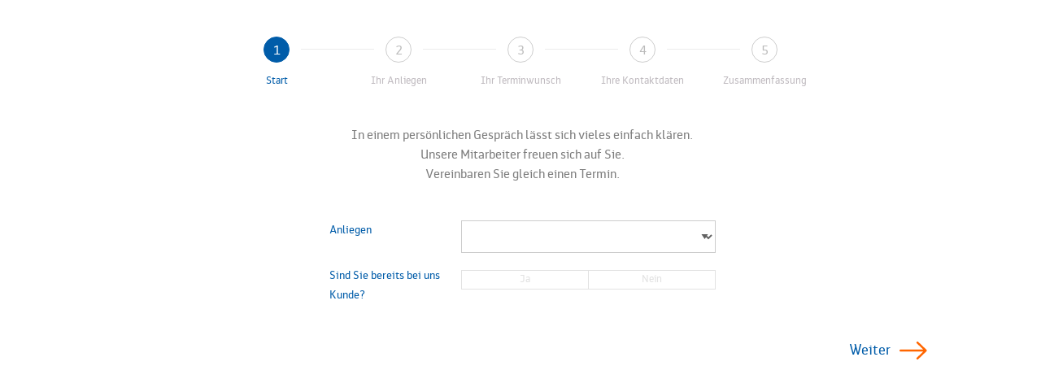

--- FILE ---
content_type: text/html;charset=UTF-8
request_url: https://vbniederrhein.onlineprozesse.de/op/op/index/process/terminvereinbarung_v2/operation/0/page/0
body_size: 1079
content:




<!doctype html>
<html lang="de" ng-app="opApp">
  <head>
    <meta charset="utf-8" />
    <meta name="viewport" content="width=device-width, initial-scale=1.0" />
   	<base href="/op/">

    <link href="/op/asset/wrox-op-core-foot-vendor-css_1743699102000.css" rel="stylesheet" type="text/css">
    <link href="/op/asset/wrox-op-core-foot-opapp-css_0.css" rel="stylesheet" type="text/css">
    <link rel="shortcut icon" type="image/x-icon" href="/op/icon/favicon">
    
    
    	
    	<link href="/op/asset/op/css/processthemes/blueblue02/wrox-process-blueblue02-theme-global-css_1743699096000.css" rel="stylesheet" type="text/css">
	
    
    


    <script type="text/javascript">
    
    	// Global!
		var Bootstrap = {
    	    "contextPath" : "/op"
    	    ,"appPath" : "op"
    	    ,"appVersion" : "2.4.2551"
    	    ,"stylePrefix" : "nt"
    	    ,"userfilesPath" : "/op/userfiles"
    	    
    	    ,"processName" : 'terminvereinbarung_v2'
    	        
    	        
    	        
    	       
    	      
    	        
    	    
    	        
    	       

    	    
    	         
    	        
    	        
    	        
    	        
    	    
    	    ,"ep_api_active" : false
    	        
    	    
    	    ,"ep_api_datenkontext" : 'TEST_MODUS'
    	        
    	      
    	    
    	    ,"softfair_api_active" : false
    	          
    	};
    	
    	(function() {
  			'use strict';
		})();
    	
    	var resizeInfo = {};
    	
    	// iframe-resize logig (in angular app ists zu spÃ¤t...
    	window.addEventListener('message', function(ev) {
    	  let data = ev.data;
          if (typeof data != 'string') {
              return;
          }
          if (data && data.length !== 0 &&  2 === (data = data.split('-')).length && 'height' === data[0]) {
        	let sourceId = parseInt(data[1],10);
        	if (!isNaN(sourceId)) {
    	  	  resizeInfo = {
    	    	'parent': ev.source,
    	    	'origin': ev.origin,
                'sourceId' : sourceId
    	  	  };
            }
          }
        });
    </script>

	
    
    

	


<title>[op] Prozessformer</title>
  </head>
    <body ng-init="name='opApp'">


    <div class="grid-frame">
      <div ui-view class="grid-block homeview">
      </div>
    </div>
    
    <script src="/op/asset/wrox-op-core-foot-vendor-js_1743699104000.js"></script>
    <script src="/op/asset/wrox-op-core-foot-opapp-js_1743699042000.js"></script>

	
    	
    	
		<script src="/op/asset/wrox-process-terminvereinbarung_v2-js_1745328905509.js"></script>
		<script src="/op/asset/wrox-process-customcode-terminvereinbarung_v2-js_1769051671304.js"></script>
	

  </body>
</html>



--- FILE ---
content_type: text/html
request_url: https://vbniederrhein.onlineprozesse.de/op/asset/op/js/operation/operationTemplate.html
body_size: 393
content:
<div class="operation-template" ng-click="onClick($event)">
  <style type="text/css">
   .simple-keyboard {
     position: fixed;
     left: 0;
     right: 0;
     margin: auto;
     bottom: 92px;
   }
  </style>
  <remote-pointer></remote-pointer>
  <global-widget ng-if="head_widget" page="page" class="global_head" process="process"
                 widget="head_widget" operation="operation">
  </global-widget>
  <div class="animation-container page-animation-container">
    <div ui-view class="main" ng-class="animationClass"></div>
  </div>
  <div ng-show="showVirtualKeyboard" class="simple-keyboard"></div>
  <global-widget ng-if="foot_widget" page="page" class="global_foot" process="process"
                   widget="foot_widget" operation="operation">
  </global-widget>
</div>


--- FILE ---
content_type: text/html
request_url: https://vbniederrhein.onlineprozesse.de/op/asset/op/js/operation/operationPageTemplate.html
body_size: 437
content:
<style type="text/css"> 
 {{process.globalcss}}
</style>


<div class="pagewrapper" ng-class="[specialPagewrapper, {'no-footer': opIsUnDefined(process.global_foot) || process.global_foot == ''}]">
  <div class="sync-client-clickcatcher" ng-if="syncstate == 'client' && !operation.metadata.sharesync.show_file_upload"></div>
  <form novalidate name="forms.masterform">
    <page-manager operation="operation" process="process" page-num="pageNum"></page-manager>
  </form>
  <div ng-if="debug">
    <hr/>
    <div class="row">
      <div class="small-6 columns">
        <h3>Operation</h3>
        <pretty-json data="operation"></pretty-json>
      </div>
      <div class="small-6 columns">
        <h3>Prozess</h3>
        <pretty-json data="process"></pretty-json>
      </div>
    </div>
  </div>
</div>



--- FILE ---
content_type: text/html
request_url: https://vbniederrhein.onlineprozesse.de/op/asset/op/js/directive/system/pageManager/template.html
body_size: 148
content:
<div class="processpage animated {{process.theme}} {{page.css}}" style="{{style}}">

</div>


--- FILE ---
content_type: text/html
request_url: https://vbniederrhein.onlineprozesse.de/op/asset/op/js/directive/widget/leaf/processBar/template.html
body_size: 307
content:
<div id="processbar" class="widget-process-bar processbar flexbox ng-isolate-scope">
	<!-- <div class="progressline"></di v>-->
	<div class="scrollcontainer" id="pb_scrollcontainer">
		<div class="flexbox processbarstep" ng-class="" ng-click="jumpTo(step)" ng-repeat="step in pages">
			<div class="whiteout">
				<div class="processbarnumber">
					<span>{{$index+1}}</span>
				</div>
			</div>
			<div class="processbarlabel">{{step.menutitle}}</div>
		</div>
	</div>
</div>


--- FILE ---
content_type: text/html
request_url: https://vbniederrhein.onlineprozesse.de/op/asset/op/js/directive/widget/leaf/pageNav/template.html
body_size: 644
content:
<div class="widget-page-nav small-12 columns naviBar">
	<div class="row fixedheight">
	  <button type="button" class="btn-back small-2 columns button" ng-click="backward()" ng-class="{'invisible': !showBack}">{{label.back}}</button>
	  <div class="small-8 columns centerwrapper justifyspacebetween">
	    <div ng-show="operation.metadata.currentPage.options.pageOptions.footer_notes" class="pagenav-inner">
	      <div class="notizenbutton" ng-click="onClickNotizen()" ng-class="{'open':notizenIsOpen}"><i ng-show="operation.metadata.currentPage.options.pageOptions.footer_notes_icon" class="material-icons">notes</i>{{getNotizenLabel()}}</div>
	    </div>
	    <div ng-show="operation.metadata.currentPage.options.pageOptions.ziele_wuensche > 0" class="pagenav-inner">
	      <div class="notizenbutton" ng-click="viewHelper.jumpToPageUniquename('204_was_ist_ihnen_wichtig', true)">{{getZieleLabel()}}</div>
	    </div>
	    <div ng-show="operation.metadata.currentPage.options.pageOptions.footer_merkzettel > 0" class="pagenav-inner">
	      <div class="notizenbutton" ng-click="onClickMerkzettel()" ng-class="{'open':merkzettelIsOpen}">{{getMerkzettelLabel()}}</div>
	    </div>
	    <div ng-show="operation.metadata.currentPage.options.pageOptions.footer_erwartungen > 0" class="pagenav-inner">
	      <div class="notizenbutton" ng-click="onClickErwartungen()" ng-class="{'open':erwartungenIsOpen}">{{getErwartungenLabel()}}</div>
	    </div>
	    <div ng-show="operation.metadata.currentPage.options.pageOptions.footer_agenda > 0" class="pagenav-inner">
	      <div class="notizenbutton" ng-click="onClickAgenda()" ng-class="{'open':agendaIsOpen}">{{getFahrplanLabel()}}</div>
	    </div>
	    <div ng-show="operation.metadata.currentPage.options.pageOptions.footer_vorstellung" class="pagenav-inner">
	      <div class="notizenbutton" ng-click="onClickVorstellung()" ng-class="{'open':vorstellungIsOpen}">{{getVorstellungLabel()}}</div>
	    </div>
	    <div ng-show="operation.metadata.currentPage.options.pageOptions.footer_vorstellung_link" class="pagenav-inner">
	      <div type="button" class="notizenbutton" ng-click="viewHelper.jumpToPageUniquename(getVorstellungPageUniqueName(), true)">{{getVorstellungLabel()}}</div>
	    </div>
	  </div>
	  <button type="button" class="btn-forward small-2 columns button" ng-click="forward()" ng-class="{'invisible': !showForward}">{{label.forward}}</button>
	</div>
</div>


--- FILE ---
content_type: text/html
request_url: https://vbniederrhein.onlineprozesse.de/op/asset/op/js/directive/widget/leaf/formSelectFromOperationWithLabel/template.html
body_size: 444
content:
<div class="widget-form-select-from-operation-with-label">
  <div class="label"><label>{{label}}</label></div>
  <div class="input" style="position: relative;">
    <select ng-model="value">
      <option ng-class="{'active' : selectOption.value == getOptionsSource}" ng-repeat="selectOption in selectOptions" value="{{selectOption.value}}">
        {{selectOption.label}}
      </option>
      <option ng-if="getOptionsSource != '' && getOptionsSource != undefined && zeigeKreuz == 1" ng-click="resetValue()" value=""></option>
    </select>
    <span ng-show="getOptionsSource != '' && getOptionsSource != undefined && zeigeKreuz == 1" style="cursor: pointer;font-size: 24px;z-index: 100;position: absolute;top: -18px;right: 4px;color: #666666;font-weight: bold;" ng-click="resetValue()" class="reset">x</span>
  </div>
</div>


--- FILE ---
content_type: text/html
request_url: https://vbniederrhein.onlineprozesse.de/op/asset/op/js/directive/widget/leaf/toggleButton/template.html
body_size: 277
content:
<div class="widget-toggle-button">
	<label>
		{{label}}
	</label>
	<div class="button-group">
		<button type="button" ng-repeat="button in widget.options.buttons" ng-disabled="disabled" 
		class="button" ng-model="value.val" btn-radio="'{{maybeInterpolate(button.value)}}'">{{maybeInterpolate(button.key) | widgetfilter : widget.options.filter: widget.options.filterOption}}</button>
	</div>
</div>


--- FILE ---
content_type: text/css;charset=UTF-8
request_url: https://vbniederrhein.onlineprozesse.de/op/asset/wrox-op-core-foot-vendor-css_1743699102000.css
body_size: 60992
content:
/* BASICS */

.CodeMirror {
  /* Set height, width, borders, and global font properties here */
  font-family: monospace;
  height: 300px;
  color: black;
  direction: ltr;
}

/* PADDING */

.CodeMirror-lines {
  padding: 4px 0; /* Vertical padding around content */
}
.CodeMirror pre.CodeMirror-line,
.CodeMirror pre.CodeMirror-line-like {
  padding: 0 4px; /* Horizontal padding of content */
}

.CodeMirror-scrollbar-filler, .CodeMirror-gutter-filler {
  background-color: white; /* The little square between H and V scrollbars */
}

/* GUTTER */

.CodeMirror-gutters {
  border-right: 1px solid #ddd;
  background-color: #f7f7f7;
  white-space: nowrap;
}
.CodeMirror-linenumbers {}
.CodeMirror-linenumber {
  padding: 0 3px 0 5px;
  min-width: 20px;
  text-align: right;
  color: #999;
  white-space: nowrap;
}

.CodeMirror-guttermarker { color: black; }
.CodeMirror-guttermarker-subtle { color: #999; }

/* CURSOR */

.CodeMirror-cursor {
  border-left: 1px solid black;
  border-right: none;
  width: 0;
}
/* Shown when moving in bi-directional text */
.CodeMirror div.CodeMirror-secondarycursor {
  border-left: 1px solid silver;
}
.cm-fat-cursor .CodeMirror-cursor {
  width: auto;
  border: 0 !important;
  background: #7e7;
}
.cm-fat-cursor div.CodeMirror-cursors {
  z-index: 1;
}
.cm-fat-cursor .CodeMirror-line::selection,
.cm-fat-cursor .CodeMirror-line > span::selection, 
.cm-fat-cursor .CodeMirror-line > span > span::selection { background: transparent; }
.cm-fat-cursor .CodeMirror-line::-moz-selection,
.cm-fat-cursor .CodeMirror-line > span::-moz-selection,
.cm-fat-cursor .CodeMirror-line > span > span::-moz-selection { background: transparent; }
.cm-fat-cursor { caret-color: transparent; }
@-moz-keyframes blink {
  0% {}
  50% { background-color: transparent; }
  100% {}
}
@-webkit-keyframes blink {
  0% {}
  50% { background-color: transparent; }
  100% {}
}
@keyframes blink {
  0% {}
  50% { background-color: transparent; }
  100% {}
}

/* Can style cursor different in overwrite (non-insert) mode */
.CodeMirror-overwrite .CodeMirror-cursor {}

.cm-tab { display: inline-block; text-decoration: inherit; }

.CodeMirror-rulers {
  position: absolute;
  left: 0; right: 0; top: -50px; bottom: 0;
  overflow: hidden;
}
.CodeMirror-ruler {
  border-left: 1px solid #ccc;
  top: 0; bottom: 0;
  position: absolute;
}

/* DEFAULT THEME */

.cm-s-default .cm-header {color: blue;}
.cm-s-default .cm-quote {color: #090;}
.cm-negative {color: #d44;}
.cm-positive {color: #292;}
.cm-header, .cm-strong {font-weight: bold;}
.cm-em {font-style: italic;}
.cm-link {text-decoration: underline;}
.cm-strikethrough {text-decoration: line-through;}

.cm-s-default .cm-keyword {color: #708;}
.cm-s-default .cm-atom {color: #219;}
.cm-s-default .cm-number {color: #164;}
.cm-s-default .cm-def {color: #00f;}
.cm-s-default .cm-variable,
.cm-s-default .cm-punctuation,
.cm-s-default .cm-property,
.cm-s-default .cm-operator {}
.cm-s-default .cm-variable-2 {color: #05a;}
.cm-s-default .cm-variable-3, .cm-s-default .cm-type {color: #085;}
.cm-s-default .cm-comment {color: #a50;}
.cm-s-default .cm-string {color: #a11;}
.cm-s-default .cm-string-2 {color: #f50;}
.cm-s-default .cm-meta {color: #555;}
.cm-s-default .cm-qualifier {color: #555;}
.cm-s-default .cm-builtin {color: #30a;}
.cm-s-default .cm-bracket {color: #997;}
.cm-s-default .cm-tag {color: #170;}
.cm-s-default .cm-attribute {color: #00c;}
.cm-s-default .cm-hr {color: #999;}
.cm-s-default .cm-link {color: #00c;}

.cm-s-default .cm-error {color: #f00;}
.cm-invalidchar {color: #f00;}

.CodeMirror-composing { border-bottom: 2px solid; }

/* Default styles for common addons */

div.CodeMirror span.CodeMirror-matchingbracket {color: #0b0;}
div.CodeMirror span.CodeMirror-nonmatchingbracket {color: #a22;}
.CodeMirror-matchingtag { background: rgba(255, 150, 0, .3); }
.CodeMirror-activeline-background {background: #e8f2ff;}

/* STOP */

/* The rest of this file contains styles related to the mechanics of
   the editor. You probably shouldn't touch them. */

.CodeMirror {
  position: relative;
  overflow: hidden;
  background: white;
}

.CodeMirror-scroll {
  overflow: scroll !important; /* Things will break if this is overridden */
  /* 50px is the magic margin used to hide the element's real scrollbars */
  /* See overflow: hidden in .CodeMirror */
  margin-bottom: -50px; margin-right: -50px;
  padding-bottom: 50px;
  height: 100%;
  outline: none; /* Prevent dragging from highlighting the element */
  position: relative;
  z-index: 0;
}
.CodeMirror-sizer {
  position: relative;
  border-right: 50px solid transparent;
}

/* The fake, visible scrollbars. Used to force redraw during scrolling
   before actual scrolling happens, thus preventing shaking and
   flickering artifacts. */
.CodeMirror-vscrollbar, .CodeMirror-hscrollbar, .CodeMirror-scrollbar-filler, .CodeMirror-gutter-filler {
  position: absolute;
  z-index: 6;
  display: none;
  outline: none;
}
.CodeMirror-vscrollbar {
  right: 0; top: 0;
  overflow-x: hidden;
  overflow-y: scroll;
}
.CodeMirror-hscrollbar {
  bottom: 0; left: 0;
  overflow-y: hidden;
  overflow-x: scroll;
}
.CodeMirror-scrollbar-filler {
  right: 0; bottom: 0;
}
.CodeMirror-gutter-filler {
  left: 0; bottom: 0;
}

.CodeMirror-gutters {
  position: absolute; left: 0; top: 0;
  min-height: 100%;
  z-index: 3;
}
.CodeMirror-gutter {
  white-space: normal;
  height: 100%;
  display: inline-block;
  vertical-align: top;
  margin-bottom: -50px;
}
.CodeMirror-gutter-wrapper {
  position: absolute;
  z-index: 4;
  background: none !important;
  border: none !important;
}
.CodeMirror-gutter-background {
  position: absolute;
  top: 0; bottom: 0;
  z-index: 4;
}
.CodeMirror-gutter-elt {
  position: absolute;
  cursor: default;
  z-index: 4;
}
.CodeMirror-gutter-wrapper ::selection { background-color: transparent }
.CodeMirror-gutter-wrapper ::-moz-selection { background-color: transparent }

.CodeMirror-lines {
  cursor: text;
  min-height: 1px; /* prevents collapsing before first draw */
}
.CodeMirror pre.CodeMirror-line,
.CodeMirror pre.CodeMirror-line-like {
  /* Reset some styles that the rest of the page might have set */
  -moz-border-radius: 0; -webkit-border-radius: 0; border-radius: 0;
  border-width: 0;
  background: transparent;
  font-family: inherit;
  font-size: inherit;
  margin: 0;
  white-space: pre;
  word-wrap: normal;
  line-height: inherit;
  color: inherit;
  z-index: 2;
  position: relative;
  overflow: visible;
  -webkit-tap-highlight-color: transparent;
  -webkit-font-variant-ligatures: contextual;
  font-variant-ligatures: contextual;
}
.CodeMirror-wrap pre.CodeMirror-line,
.CodeMirror-wrap pre.CodeMirror-line-like {
  word-wrap: break-word;
  white-space: pre-wrap;
  word-break: normal;
}

.CodeMirror-linebackground {
  position: absolute;
  left: 0; right: 0; top: 0; bottom: 0;
  z-index: 0;
}

.CodeMirror-linewidget {
  position: relative;
  z-index: 2;
  padding: 0.1px; /* Force widget margins to stay inside of the container */
}

.CodeMirror-widget {}

.CodeMirror-rtl pre { direction: rtl; }

.CodeMirror-code {
  outline: none;
}

/* Force content-box sizing for the elements where we expect it */
.CodeMirror-scroll,
.CodeMirror-sizer,
.CodeMirror-gutter,
.CodeMirror-gutters,
.CodeMirror-linenumber {
  -moz-box-sizing: content-box;
  box-sizing: content-box;
}

.CodeMirror-measure {
  position: absolute;
  width: 100%;
  height: 0;
  overflow: hidden;
  visibility: hidden;
}

.CodeMirror-cursor {
  position: absolute;
  pointer-events: none;
}
.CodeMirror-measure pre { position: static; }

div.CodeMirror-cursors {
  visibility: hidden;
  position: relative;
  z-index: 3;
}
div.CodeMirror-dragcursors {
  visibility: visible;
}

.CodeMirror-focused div.CodeMirror-cursors {
  visibility: visible;
}

.CodeMirror-selected { background: #d9d9d9; }
.CodeMirror-focused .CodeMirror-selected { background: #d7d4f0; }
.CodeMirror-crosshair { cursor: crosshair; }
.CodeMirror-line::selection, .CodeMirror-line > span::selection, .CodeMirror-line > span > span::selection { background: #d7d4f0; }
.CodeMirror-line::-moz-selection, .CodeMirror-line > span::-moz-selection, .CodeMirror-line > span > span::-moz-selection { background: #d7d4f0; }

.cm-searching {
  background-color: #ffa;
  background-color: rgba(255, 255, 0, .4);
}

/* Used to force a border model for a node */
.cm-force-border { padding-right: .1px; }

@media print {
  /* Hide the cursor when printing */
  .CodeMirror div.CodeMirror-cursors {
    visibility: hidden;
  }
}

/* See issue #2901 */
.cm-tab-wrap-hack:after { content: ''; }

/* Help users use markselection to safely style text background */
span.CodeMirror-selectedtext { background: none; }

@charset "UTF-8";
/*!
 * AngularJS Material Design
 * https://github.com/angular/material
 * @license MIT
 * v1.2.5
 */
html, body {
  height: 100%;
  position: relative;
}

body {
  margin: 0;
  padding: 0;
}

[tabindex="-1"]:focus {
  outline: none;
}

.inset {
  padding: 10px;
}

a.md-no-style,
button.md-no-style {
  font-weight: normal;
  background-color: inherit;
  text-align: left;
  border: none;
  padding: 0;
  margin: 0;
}

select,
button,
textarea,
input {
  vertical-align: baseline;
}

input[type=reset],
input[type=submit],
html input[type=button],
button {
  cursor: pointer;
  -webkit-appearance: button;
}
input[type=reset][disabled],
input[type=submit][disabled],
html input[type=button][disabled],
button[disabled] {
  cursor: default;
}

textarea {
  vertical-align: top;
  overflow: auto;
}

input[type=search] {
  -webkit-appearance: textfield;
  box-sizing: content-box;
  -webkit-box-sizing: content-box;
}
input[type=search]::-webkit-search-decoration, input[type=search]::-webkit-search-cancel-button {
  -webkit-appearance: none;
}
input:-webkit-autofill {
  text-shadow: none;
}

.md-visually-hidden {
  border: 0;
  clip: rect(0 0 0 0);
  height: 1px;
  margin: -1px;
  overflow: hidden;
  padding: 0;
  position: absolute;
  text-transform: none;
  width: 1px;
}

.md-shadow {
  position: absolute;
  top: 0;
  left: 0;
  bottom: 0;
  right: 0;
  border-radius: inherit;
  pointer-events: none;
}

.md-shadow-bottom-z-1 {
  box-shadow: 0 2px 5px 0 rgba(0, 0, 0, 0.26);
}

.md-shadow-bottom-z-2 {
  box-shadow: 0 4px 8px 0 rgba(0, 0, 0, 0.4);
}

.md-shadow-animated.md-shadow {
  transition: box-shadow 0.28s cubic-bezier(0.4, 0, 0.2, 1);
}

/*
 * A container inside of a rippling element (eg a button),
 * which contains all of the individual ripples
 */
.md-ripple-container {
  pointer-events: none;
  position: absolute;
  overflow: hidden;
  left: 0;
  top: 0;
  width: 100%;
  height: 100%;
  transition: all 0.55s cubic-bezier(0.25, 0.8, 0.25, 1);
}

.md-ripple {
  position: absolute;
  transform: translate(-50%, -50%) scale(0);
  transform-origin: 50% 50%;
  opacity: 0;
  border-radius: 50%;
}
.md-ripple.md-ripple-placed {
  transition: margin 0.9s cubic-bezier(0.25, 0.8, 0.25, 1), border 0.9s cubic-bezier(0.25, 0.8, 0.25, 1), width 0.9s cubic-bezier(0.25, 0.8, 0.25, 1), height 0.9s cubic-bezier(0.25, 0.8, 0.25, 1), opacity 0.9s cubic-bezier(0.25, 0.8, 0.25, 1), transform 0.9s cubic-bezier(0.25, 0.8, 0.25, 1);
}
.md-ripple.md-ripple-scaled {
  transform: translate(-50%, -50%) scale(1);
}
.md-ripple.md-ripple-active, .md-ripple.md-ripple-full, .md-ripple.md-ripple-visible {
  opacity: 0.2;
}
.md-ripple.md-ripple-remove {
  -webkit-animation: md-remove-ripple 0.9s cubic-bezier(0.25, 0.8, 0.25, 1);
          animation: md-remove-ripple 0.9s cubic-bezier(0.25, 0.8, 0.25, 1);
}

@-webkit-keyframes md-remove-ripple {
  0% {
    opacity: 0.15;
  }
  100% {
    opacity: 0;
  }
}

@keyframes md-remove-ripple {
  0% {
    opacity: 0.15;
  }
  100% {
    opacity: 0;
  }
}
.md-padding {
  padding: 8px;
}

.md-margin {
  margin: 8px;
}

.md-scroll-mask {
  position: absolute;
  background-color: transparent;
  top: 0;
  right: 0;
  bottom: 0;
  left: 0;
  z-index: 50;
}
.md-scroll-mask > .md-scroll-mask-bar {
  display: block;
  position: absolute;
  background-color: #fafafa;
  right: 0;
  top: 0;
  bottom: 0;
  z-index: 65;
  box-shadow: inset 0 0 1px rgba(0, 0, 0, 0.3);
}

.md-no-momentum {
  -webkit-overflow-scrolling: auto;
}

.md-no-flicker {
  -webkit-filter: blur(0px);
}

@media (min-width: 960px) {
  .md-padding {
    padding: 16px;
  }
}
html[dir=rtl], html[dir=ltr], body[dir=rtl], body[dir=ltr] {
  unicode-bidi: embed;
}

bdo[dir=rtl] {
  direction: rtl;
  unicode-bidi: bidi-override;
}

bdo[dir=ltr] {
  direction: ltr;
  unicode-bidi: bidi-override;
}

@media (max-width: 599px) {
  .layout-row:not(.layout-xs-column) > .md-auto-horizontal-margin:not(:first-child),
.layout-xs-row > .md-auto-horizontal-margin:not(:first-child) {
    margin-left: 16px;
  }
  [dir=rtl] .layout-row:not(.layout-xs-column) > .md-auto-horizontal-margin:not(:first-child),
[dir=rtl] .layout-xs-row > .md-auto-horizontal-margin:not(:first-child) {
    margin-left: 0;
    margin-right: 16px;
  }
}
@media (min-width: 600px) and (max-width: 959px) {
  .layout-row:not(.layout-gt-xs-column):not(.layout-sm-column) > .md-auto-horizontal-margin:not(:first-child),
.layout-gt-xs-row:not(.layout-sm-column) > .md-auto-horizontal-margin:not(:first-child),
.layout-sm-row:not(.layout-sm-column) > .md-auto-horizontal-margin:not(:first-child) {
    margin-left: 16px;
  }
  [dir=rtl] .layout-row:not(.layout-gt-xs-column):not(.layout-sm-column) > .md-auto-horizontal-margin:not(:first-child),
[dir=rtl] .layout-gt-xs-row:not(.layout-sm-column) > .md-auto-horizontal-margin:not(:first-child),
[dir=rtl] .layout-sm-row:not(.layout-sm-column) > .md-auto-horizontal-margin:not(:first-child) {
    margin-left: 0;
    margin-right: 16px;
  }
}
@media (min-width: 960px) and (max-width: 1279px) {
  .layout-row:not(.layout-gt-xs-column):not(.layout-gt-sm-column):not(.layout-md-column) > .md-auto-horizontal-margin:not(:first-child),
.layout-gt-xs-row:not(.layout-gt-sm-column):not(.layout-md-column) > .md-auto-horizontal-margin:not(:first-child),
.layout-gt-sm-row:not(.layout-md-column) > .md-auto-horizontal-margin:not(:first-child),
.layout-md-row:not(.layout-md-column) > .md-auto-horizontal-margin:not(:first-child) {
    margin-left: 16px;
  }
  [dir=rtl] .layout-row:not(.layout-gt-xs-column):not(.layout-gt-sm-column):not(.layout-md-column) > .md-auto-horizontal-margin:not(:first-child),
[dir=rtl] .layout-gt-xs-row:not(.layout-gt-sm-column):not(.layout-md-column) > .md-auto-horizontal-margin:not(:first-child),
[dir=rtl] .layout-gt-sm-row:not(.layout-md-column) > .md-auto-horizontal-margin:not(:first-child),
[dir=rtl] .layout-md-row:not(.layout-md-column) > .md-auto-horizontal-margin:not(:first-child) {
    margin-left: 0;
    margin-right: 16px;
  }
}
@media (min-width: 1280px) and (max-width: 1919px) {
  .layout-row:not(.layout-gt-xs-column):not(.layout-gt-sm-column):not(.layout-gt-md-column):not(.layout-lg-column) > .md-auto-horizontal-margin:not(:first-child),
.layout-gt-xs-row:not(.layout-gt-sm-column):not(.layout-gt-md-column):not(.layout-lg-column) > .md-auto-horizontal-margin:not(:first-child),
.layout-gt-sm-row:not(.layout-gt-md-column):not(.layout-lg-column) > .md-auto-horizontal-margin:not(:first-child),
.layout-gt-md-row:not(.layout-lg-column) > .md-auto-horizontal-margin:not(:first-child),
.layout-lg-row:not(.layout-lg-column) > .md-auto-horizontal-margin:not(:first-child) {
    margin-left: 16px;
  }
  [dir=rtl] .layout-row:not(.layout-gt-xs-column):not(.layout-gt-sm-column):not(.layout-gt-md-column):not(.layout-lg-column) > .md-auto-horizontal-margin:not(:first-child),
[dir=rtl] .layout-gt-xs-row:not(.layout-gt-sm-column):not(.layout-gt-md-column):not(.layout-lg-column) > .md-auto-horizontal-margin:not(:first-child),
[dir=rtl] .layout-gt-sm-row:not(.layout-gt-md-column):not(.layout-lg-column) > .md-auto-horizontal-margin:not(:first-child),
[dir=rtl] .layout-gt-md-row:not(.layout-lg-column) > .md-auto-horizontal-margin:not(:first-child),
[dir=rtl] .layout-lg-row:not(.layout-lg-column) > .md-auto-horizontal-margin:not(:first-child) {
    margin-left: 0;
    margin-right: 16px;
  }
}
@media (min-width: 1920px) {
  .layout-row:not(.layout-gt-xs-column):not(.layout-gt-sm-column):not(.layout-gt-md-column):not(.layout-gt-lg-column):not(.layout-xl-column) > .md-auto-horizontal-margin:not(:first-child),
.layout-gt-xs-row:not(.layout-gt-sm-column):not(.layout-gt-md-column):not(.layout-gt-lg-column):not(.layout-xl-column) > .md-auto-horizontal-margin:not(:first-child),
.layout-gt-sm-row:not(.layout-gt-md-column):not(.layout-gt-lg-column):not(.layout-xl-column) > .md-auto-horizontal-margin:not(:first-child),
.layout-gt-md-row:not(.layout-gt-lg-column):not(.layout-xl-column) > .md-auto-horizontal-margin:not(:first-child),
.layout-gt-lg-row:not(.layout-gt-lg-column):not(.layout-xl-column) > .md-auto-horizontal-margin:not(:first-child),
.layout-xl-row:not(.layout-gt-lg-column):not(.layout-xl-column) > .md-auto-horizontal-margin:not(:first-child) {
    margin-left: 16px;
  }
  [dir=rtl] .layout-row:not(.layout-gt-xs-column):not(.layout-gt-sm-column):not(.layout-gt-md-column):not(.layout-gt-lg-column):not(.layout-xl-column) > .md-auto-horizontal-margin:not(:first-child),
[dir=rtl] .layout-gt-xs-row:not(.layout-gt-sm-column):not(.layout-gt-md-column):not(.layout-gt-lg-column):not(.layout-xl-column) > .md-auto-horizontal-margin:not(:first-child),
[dir=rtl] .layout-gt-sm-row:not(.layout-gt-md-column):not(.layout-gt-lg-column):not(.layout-xl-column) > .md-auto-horizontal-margin:not(:first-child),
[dir=rtl] .layout-gt-md-row:not(.layout-gt-lg-column):not(.layout-xl-column) > .md-auto-horizontal-margin:not(:first-child),
[dir=rtl] .layout-gt-lg-row:not(.layout-gt-lg-column):not(.layout-xl-column) > .md-auto-horizontal-margin:not(:first-child),
[dir=rtl] .layout-xl-row:not(.layout-gt-lg-column):not(.layout-xl-column) > .md-auto-horizontal-margin:not(:first-child) {
    margin-left: 0;
    margin-right: 16px;
  }
}
html, body {
  -webkit-tap-highlight-color: rgba(0, 0, 0, 0);
  -webkit-touch-callout: default;
  min-height: 100%;
  -webkit-text-size-adjust: 100%;
  -ms-text-size-adjust: 100%;
  -webkit-font-smoothing: antialiased;
  -moz-osx-font-smoothing: grayscale;
}

/************
 * Headings
 ************/
.md-display-4 {
  font-size: 112px;
  font-weight: 300;
  letter-spacing: -0.01em;
  line-height: 112px;
}

.md-display-3 {
  font-size: 56px;
  font-weight: 400;
  letter-spacing: -0.005em;
  line-height: 56px;
}

.md-display-2 {
  font-size: 45px;
  font-weight: 400;
  line-height: 64px;
}

.md-display-1 {
  font-size: 34px;
  font-weight: 400;
  line-height: 40px;
}

.md-headline {
  font-size: 24px;
  font-weight: 400;
  line-height: 32px;
}

.md-title {
  font-size: 20px;
  font-weight: 500;
  letter-spacing: 0.005em;
}

.md-subhead {
  font-size: 16px;
  font-weight: 400;
  letter-spacing: 0.01em;
  line-height: 24px;
}

/************
 * Body Copy
 ************/
.md-body-1 {
  font-size: 14px;
  font-weight: 400;
  letter-spacing: 0.01em;
  line-height: 20px;
}

.md-body-2 {
  font-size: 14px;
  font-weight: 500;
  letter-spacing: 0.01em;
  line-height: 24px;
}

.md-caption {
  font-size: 12px;
  letter-spacing: 0.02em;
}

.md-button {
  letter-spacing: 0.01em;
}

/************
 * Defaults
 ************/
button,
select,
html,
textarea,
input {
  font-family: Roboto, "Helvetica Neue", sans-serif;
}

select,
button,
textarea,
input {
  font-size: 100%;
}

/*
*  Responsive attributes
*
*  References:
*  1) https://scotch.io/tutorials/a-visual-guide-to-css3-flexbox-properties#flex
*  2) https://css-tricks.com/almanac/properties/f/flex/
*  3) https://css-tricks.com/snippets/css/a-guide-to-flexbox/
*  4) https://github.com/philipwalton/flexbugs#3-min-height-on-a-flex-container-wont-apply-to-its-flex-items
*  5) http://godban.com.ua/projects/flexgrid
*/
.md-panel-outer-wrapper {
  height: 100%;
  left: 0;
  position: absolute;
  top: 0;
  width: 100%;
}

.md-panel-inner-wrapper {
  position: fixed;
}

._md-panel-offscreen {
  left: -9999px;
}

._md-panel-hidden {
  display: none;
}

._md-panel-shown .md-panel {
  opacity: 1;
  transition: none;
}

.md-panel {
  opacity: 0;
  position: relative;
}
.md-panel._md-panel-shown {
  opacity: 1;
  transition: none;
}
.md-panel._md-panel-animate-enter {
  opacity: 1;
  transition: all 0.3s cubic-bezier(0, 0, 0.2, 1);
}
.md-panel._md-panel-animate-leave {
  opacity: 1;
  transition: all 0.3s cubic-bezier(0.4, 0, 1, 1);
}
.md-panel._md-panel-animate-scale-out, .md-panel._md-panel-animate-fade-out {
  opacity: 0;
}
.md-panel._md-panel-backdrop {
  height: 100%;
  position: fixed;
  width: 100%;
}
.md-panel._md-opaque-enter {
  opacity: 0.48;
  transition: opacity 0.3s cubic-bezier(0, 0, 0.2, 1);
}
.md-panel._md-opaque-leave {
  transition: opacity 0.3s cubic-bezier(0.4, 0, 1, 1);
}

._md-panel-fullscreen {
  border-radius: 0;
  left: 0;
  min-height: 100%;
  min-width: 100%;
  position: fixed;
  top: 0;
}

md-autocomplete {
  border-radius: 2px;
  display: block;
  height: 40px;
  position: relative;
  overflow: visible;
  min-width: 190px;
}
md-autocomplete[disabled] input {
  cursor: default;
}
md-autocomplete[md-floating-label] {
  border-radius: 0;
  background: transparent;
  height: auto;
}
md-autocomplete[md-floating-label] md-input-container {
  padding-bottom: 0;
}
md-autocomplete[md-floating-label] md-autocomplete-wrap {
  height: auto;
}
md-autocomplete[md-floating-label] .md-show-clear-button button {
  display: block;
  position: absolute;
  right: 0;
  top: 20px;
  width: 30px;
  height: 30px;
}
md-autocomplete[md-floating-label] .md-show-clear-button input {
  padding-right: 30px;
}
[dir=rtl] md-autocomplete[md-floating-label] .md-show-clear-button input {
  padding-right: 0;
  padding-left: 30px;
}
md-autocomplete md-autocomplete-wrap {
  display: flex;
  flex-direction: row;
  box-sizing: border-box;
  position: relative;
  overflow: visible;
  height: 40px;
}
md-autocomplete md-autocomplete-wrap.md-menu-showing {
  z-index: 51;
}
md-autocomplete md-autocomplete-wrap md-input-container,
md-autocomplete md-autocomplete-wrap input {
  flex: 1 1 0;
  box-sizing: border-box;
  min-width: 0;
}
md-autocomplete md-autocomplete-wrap md-progress-linear {
  position: absolute;
  bottom: -2px;
  left: 0;
}
md-autocomplete md-autocomplete-wrap md-progress-linear.md-inline {
  bottom: 40px;
  right: 2px;
  left: 2px;
  width: auto;
}
md-autocomplete md-autocomplete-wrap md-progress-linear .md-mode-indeterminate {
  position: absolute;
  top: 0;
  left: 0;
  width: 100%;
  height: 3px;
  transition: none;
}
md-autocomplete md-autocomplete-wrap md-progress-linear .md-mode-indeterminate .md-container {
  transition: none;
  height: 3px;
}
md-autocomplete md-autocomplete-wrap md-progress-linear .md-mode-indeterminate.ng-enter {
  transition: opacity 0.15s linear;
}
md-autocomplete md-autocomplete-wrap md-progress-linear .md-mode-indeterminate.ng-enter.ng-enter-active {
  opacity: 1;
}
md-autocomplete md-autocomplete-wrap md-progress-linear .md-mode-indeterminate.ng-leave {
  transition: opacity 0.15s linear;
}
md-autocomplete md-autocomplete-wrap md-progress-linear .md-mode-indeterminate.ng-leave.ng-leave-active {
  opacity: 0;
}
md-autocomplete input:not(.md-input) {
  font-size: 14px;
  box-sizing: border-box;
  border: none;
  box-shadow: none;
  outline: none;
  background: transparent;
  width: 100%;
  padding: 0 15px;
  line-height: 40px;
  height: 40px;
}
md-autocomplete input:not(.md-input)::-ms-clear {
  display: none;
}
md-autocomplete .md-show-clear-button button {
  position: relative;
  line-height: 20px;
  text-align: center;
  width: 30px;
  height: 30px;
  cursor: pointer;
  border: none;
  border-radius: 50%;
  padding: 0;
  font-size: 12px;
  background: transparent;
  margin: auto 5px;
}
md-autocomplete .md-show-clear-button button:after {
  content: "";
  position: absolute;
  top: -6px;
  right: -6px;
  bottom: -6px;
  left: -6px;
  border-radius: 50%;
  transform: scale(0);
  opacity: 0;
  transition: all 0.4s cubic-bezier(0.25, 0.8, 0.25, 1);
}
md-autocomplete .md-show-clear-button button:focus {
  outline: none;
}
md-autocomplete .md-show-clear-button button:focus:after {
  transform: scale(1);
  opacity: 1;
}
md-autocomplete .md-show-clear-button button md-icon {
  position: absolute;
  top: 50%;
  left: 50%;
  transform: translate3d(-50%, -50%, 0) scale(0.9);
}
md-autocomplete .md-show-clear-button button md-icon path {
  stroke-width: 0;
}
md-autocomplete .md-show-clear-button button.ng-enter {
  transform: scale(0);
  transition: transform 0.15s ease-out;
}
md-autocomplete .md-show-clear-button button.ng-enter.ng-enter-active {
  transform: scale(1);
}
md-autocomplete .md-show-clear-button button.ng-leave {
  transition: transform 0.15s ease-out;
}
md-autocomplete .md-show-clear-button button.ng-leave.ng-leave-active {
  transform: scale(0);
}
@media screen and (-ms-high-contrast: active) {
  md-autocomplete input {
    border: 1px solid #fff;
  }
  md-autocomplete .md-autocomplete-suggestion:focus {
    color: #fff;
  }
}

.md-virtual-repeat-container.md-autocomplete-suggestions-container,
.md-standard-list-container.md-autocomplete-suggestions-container {
  position: absolute;
  box-shadow: 0 2px 5px rgba(0, 0, 0, 0.25);
  z-index: 100;
  height: 100%;
}
.md-virtual-repeat-container.md-autocomplete-suggestions-container .highlight,
.md-standard-list-container.md-autocomplete-suggestions-container .highlight {
  font-weight: bold;
}

.md-standard-list-container {
  box-sizing: border-box;
  display: block;
  margin: 0;
  overflow: hidden;
  overflow-y: auto;
  padding: 0;
}

.md-virtual-repeat-container.md-not-found,
.md-standard-list-container.md-not-found {
  height: 48px;
}

.md-autocomplete-suggestions {
  margin: 0;
  list-style: none;
  padding: 0;
}
.md-autocomplete-suggestions .md-autocomplete-suggestion {
  font-size: 14px;
  overflow: hidden;
  padding: 0 15px;
  line-height: 48px;
  height: 48px;
  transition: background 0.15s linear;
  margin: 0;
  white-space: nowrap;
  text-overflow: ellipsis;
}
.md-autocomplete-suggestions .md-autocomplete-suggestion:focus {
  outline: none;
}
.md-autocomplete-suggestions .md-autocomplete-suggestion:not(.md-not-found-wrapper) {
  cursor: pointer;
}

@media screen and (-ms-high-contrast: active) {
  md-autocomplete,
.md-autocomplete-suggestions {
    border: 1px solid #fff;
  }
}
md-backdrop {
  transition: opacity 450ms;
  position: absolute;
  top: 0;
  bottom: 0;
  left: 0;
  right: 0;
  z-index: 50;
}
md-backdrop.md-menu-backdrop {
  position: fixed !important;
  z-index: 99;
}
md-backdrop.md-select-backdrop {
  z-index: 81;
  transition-duration: 0;
}
md-backdrop.md-dialog-backdrop {
  z-index: 79;
}
md-backdrop.md-bottom-sheet-backdrop {
  z-index: 69;
}
md-backdrop.md-sidenav-backdrop {
  z-index: 59;
}
md-backdrop.md-click-catcher {
  position: absolute;
}
md-backdrop.md-opaque {
  opacity: 0.48;
}
md-backdrop.md-opaque.ng-enter {
  opacity: 0;
}
md-backdrop.md-opaque.ng-enter.md-opaque.ng-enter-active {
  opacity: 0.48;
}
md-backdrop.md-opaque.ng-leave {
  opacity: 0.48;
  transition: opacity 400ms;
}
md-backdrop.md-opaque.ng-leave.md-opaque.ng-leave-active {
  opacity: 0;
}

md-bottom-sheet {
  position: absolute;
  left: 0;
  right: 0;
  bottom: 0;
  padding: 8px 16px 88px 16px;
  z-index: 70;
  border-top-width: 1px;
  border-top-style: solid;
  transform: translate3d(0, 80px, 0);
  transition: all 0.4s cubic-bezier(0.25, 0.8, 0.25, 1);
  transition-property: transform;
}
md-bottom-sheet.md-has-header {
  padding-top: 0;
}
md-bottom-sheet.ng-enter {
  opacity: 0;
  transform: translate3d(0, 100%, 0);
}
md-bottom-sheet.ng-enter-active {
  opacity: 1;
  display: block;
  transform: translate3d(0, 80px, 0) !important;
}
md-bottom-sheet.ng-leave-active {
  transform: translate3d(0, 100%, 0) !important;
  transition: all 0.3s cubic-bezier(0.55, 0, 0.55, 0.2);
}
md-bottom-sheet .md-subheader {
  background-color: transparent;
  font-family: Roboto, "Helvetica Neue", sans-serif;
  line-height: 56px;
  padding: 0;
  white-space: nowrap;
}
md-bottom-sheet md-inline-icon {
  display: inline-block;
  height: 24px;
  width: 24px;
  fill: #444;
}
md-bottom-sheet md-list-item {
  display: flex;
  outline: none;
}
md-bottom-sheet md-list-item:hover {
  cursor: pointer;
}
md-bottom-sheet.md-list md-list-item {
  padding: 0;
  align-items: center;
  height: 48px;
}
md-bottom-sheet.md-grid {
  padding-left: 24px;
  padding-right: 24px;
  padding-top: 0;
}
md-bottom-sheet.md-grid md-list {
  display: flex;
  flex-direction: row;
  flex-wrap: wrap;
  transition: all 0.5s;
  align-items: center;
}
md-bottom-sheet.md-grid md-list-item {
  flex-direction: column;
  align-items: center;
  transition: all 0.5s;
  height: 96px;
  margin-top: 8px;
  margin-bottom: 8px;
  /* Mixin for how many grid items to show per row */
}
@media (max-width: 960px) {
  md-bottom-sheet.md-grid md-list-item {
    flex: 1 1 33.3333333333%;
    max-width: 33.3333333333%;
  }
  md-bottom-sheet.md-grid md-list-item:nth-of-type(3n + 1) {
    align-items: flex-start;
  }
  md-bottom-sheet.md-grid md-list-item:nth-of-type(3n) {
    align-items: flex-end;
  }
}
@media (min-width: 960px) and (max-width: 1279px) {
  md-bottom-sheet.md-grid md-list-item {
    flex: 1 1 25%;
    max-width: 25%;
  }
}
@media (min-width: 1280px) and (max-width: 1919px) {
  md-bottom-sheet.md-grid md-list-item {
    flex: 1 1 16.6666666667%;
    max-width: 16.6666666667%;
  }
}
@media (min-width: 1920px) {
  md-bottom-sheet.md-grid md-list-item {
    flex: 1 1 14.2857142857%;
    max-width: 14.2857142857%;
  }
}
md-bottom-sheet.md-grid md-list-item::before {
  display: none;
}
md-bottom-sheet.md-grid md-list-item .md-list-item-content {
  display: flex;
  flex-direction: column;
  align-items: center;
  width: 48px;
  padding-bottom: 16px;
}
md-bottom-sheet.md-grid md-list-item .md-grid-item-content {
  border: 1px solid transparent;
  display: flex;
  flex-direction: column;
  align-items: center;
  width: 80px;
}
md-bottom-sheet.md-grid md-list-item .md-grid-text {
  font-weight: 400;
  line-height: 16px;
  font-size: 13px;
  margin: 0;
  white-space: nowrap;
  width: 64px;
  text-align: center;
  text-transform: none;
  padding-top: 8px;
}

@media screen and (-ms-high-contrast: active) {
  md-bottom-sheet {
    border: 1px solid #fff;
  }
}
button.md-button::-moz-focus-inner {
  border: 0;
}

.md-button {
  display: inline-block;
  position: relative;
  cursor: pointer;
  /** Alignment adjustments */
  min-height: 36px;
  min-width: 88px;
  line-height: 36px;
  vertical-align: middle;
  align-items: center;
  text-align: center;
  border-radius: 2px;
  box-sizing: border-box;
  /* Reset default button appearance */
  -webkit-user-select: none;
     -moz-user-select: none;
      -ms-user-select: none;
          user-select: none;
  outline: none;
  border: 0;
  /** Custom styling for button */
  padding: 0 8px;
  margin: 6px 8px;
  background: transparent;
  color: currentColor;
  white-space: nowrap;
  /* Uppercase text content */
  text-transform: uppercase;
  font-weight: 500;
  font-size: 14px;
  font-style: inherit;
  font-variant: inherit;
  font-family: inherit;
  text-decoration: none;
  overflow: hidden;
  transition: box-shadow 0.4s cubic-bezier(0.25, 0.8, 0.25, 1), background-color 0.4s cubic-bezier(0.25, 0.8, 0.25, 1);
}
.md-dense > .md-button:not(.md-dense-disabled), .md-dense :not(.md-dense-disabled) .md-button:not(.md-dense-disabled) {
  min-height: 32px;
}
.md-dense > .md-button:not(.md-dense-disabled), .md-dense :not(.md-dense-disabled) .md-button:not(.md-dense-disabled) {
  line-height: 32px;
}
.md-dense > .md-button:not(.md-dense-disabled), .md-dense :not(.md-dense-disabled) .md-button:not(.md-dense-disabled) {
  font-size: 13px;
}
.md-button:focus {
  outline: none;
}
.md-button:hover, .md-button:focus {
  text-decoration: none;
}
.md-button.ng-hide, .md-button.ng-leave {
  transition: none;
}
.md-button.md-cornered {
  border-radius: 0;
}
.md-button.md-icon {
  padding: 0;
  background: none;
}
.md-button.md-raised:not([disabled]) {
  box-shadow: 0 2px 5px 0 rgba(0, 0, 0, 0.26);
}
.md-button.md-icon-button {
  margin: 0 6px;
  height: 40px;
  min-width: 0;
  line-height: 24px;
  padding: 8px;
  width: 40px;
  border-radius: 50%;
}
.md-button.md-fab {
  z-index: 20;
  line-height: 56px;
  min-width: 0;
  width: 56px;
  height: 56px;
  vertical-align: middle;
  box-shadow: 0 2px 5px 0 rgba(0, 0, 0, 0.26);
  border-radius: 50%;
  background-clip: padding-box;
  overflow: hidden;
  transition: all 0.3s cubic-bezier(0.55, 0, 0.55, 0.2);
  transition-property: background-color, box-shadow, transform;
}
.md-button.md-fab.md-fab-bottom-right {
  top: auto;
  right: 20px;
  bottom: 20px;
  left: auto;
  position: absolute;
}
.md-button.md-fab.md-fab-bottom-left {
  top: auto;
  right: auto;
  bottom: 20px;
  left: 20px;
  position: absolute;
}
.md-button.md-fab.md-fab-top-right {
  top: 20px;
  right: 20px;
  bottom: auto;
  left: auto;
  position: absolute;
}
.md-button.md-fab.md-fab-top-left {
  top: 20px;
  right: auto;
  bottom: auto;
  left: 20px;
  position: absolute;
}
.md-button.md-fab.md-mini {
  line-height: 40px;
  width: 40px;
  height: 40px;
}
.md-button.md-fab.ng-hide, .md-button.md-fab.ng-leave {
  transition: none;
}
.md-button.md-fab[disabled] {
  box-shadow: none;
}
.md-button:not([disabled]).md-raised.md-focused, .md-button:not([disabled]).md-fab.md-focused {
  box-shadow: 0 2px 5px 0 rgba(0, 0, 0, 0.26);
}
.md-button:not([disabled]).md-raised:active, .md-button:not([disabled]).md-fab:active {
  box-shadow: 0 4px 8px 0 rgba(0, 0, 0, 0.4);
}
.md-button .md-ripple-container {
  border-radius: inherit;
  background-clip: padding-box;
  overflow: hidden;
  -webkit-transform: translateZ(0);
}

.md-button.md-icon-button md-icon,
button.md-button.md-fab md-icon {
  display: block;
}

.md-toast-open-top .md-button.md-fab-top-left,
.md-toast-open-top .md-button.md-fab-top-right {
  transition: all 0.4s cubic-bezier(0.25, 0.8, 0.25, 1);
  transform: translate3d(0, 42px, 0);
}
.md-toast-open-top .md-button.md-fab-top-left:not([disabled]).md-focused, .md-toast-open-top .md-button.md-fab-top-left:not([disabled]):hover,
.md-toast-open-top .md-button.md-fab-top-right:not([disabled]).md-focused,
.md-toast-open-top .md-button.md-fab-top-right:not([disabled]):hover {
  transform: translate3d(0, 41px, 0);
}

.md-toast-open-bottom .md-button.md-fab-bottom-left,
.md-toast-open-bottom .md-button.md-fab-bottom-right {
  transition: all 0.4s cubic-bezier(0.25, 0.8, 0.25, 1);
  transform: translate3d(0, -42px, 0);
}
.md-toast-open-bottom .md-button.md-fab-bottom-left:not([disabled]).md-focused, .md-toast-open-bottom .md-button.md-fab-bottom-left:not([disabled]):hover,
.md-toast-open-bottom .md-button.md-fab-bottom-right:not([disabled]).md-focused,
.md-toast-open-bottom .md-button.md-fab-bottom-right:not([disabled]):hover {
  transform: translate3d(0, -43px, 0);
}

.md-button-group {
  display: flex;
  flex: 1;
  width: 100%;
}
.md-button-group > .md-button {
  flex: 1;
  display: block;
  overflow: hidden;
  width: 0;
  border-width: 1px 0px 1px 1px;
  border-radius: 0;
  text-align: center;
  text-overflow: ellipsis;
  white-space: nowrap;
}
.md-button-group > .md-button:first-child {
  border-radius: 2px 0px 0px 2px;
}
.md-button-group > .md-button:last-child {
  border-right-width: 1px;
  border-radius: 0px 2px 2px 0px;
}

@media screen and (-ms-high-contrast: active) {
  .md-button.md-raised,
.md-button.md-fab {
    border: 1px solid #fff;
  }
}
md-card {
  box-sizing: border-box;
  display: flex;
  flex-direction: column;
  margin: 8px;
  box-shadow: 0px 1px 3px 0px rgba(0, 0, 0, 0.2), 0px 1px 1px 0px rgba(0, 0, 0, 0.14), 0px 2px 1px -1px rgba(0, 0, 0, 0.12);
}
md-card md-card-header {
  padding: 16px;
  display: flex;
  flex-direction: row;
}
md-card md-card-header:first-child md-card-avatar {
  margin-right: 12px;
}
[dir=rtl] md-card md-card-header:first-child md-card-avatar {
  margin-right: auto;
  margin-left: 12px;
}
md-card md-card-header:last-child md-card-avatar {
  margin-left: 12px;
}
[dir=rtl] md-card md-card-header:last-child md-card-avatar {
  margin-left: auto;
  margin-right: 12px;
}
md-card md-card-header md-card-avatar {
  width: 40px;
  height: 40px;
}
md-card md-card-header md-card-avatar .md-user-avatar,
md-card md-card-header md-card-avatar md-icon {
  border-radius: 50%;
}
md-card md-card-header md-card-avatar md-icon {
  padding: 8px;
}
md-card md-card-header md-card-avatar md-icon > svg {
  height: inherit;
  width: inherit;
}
md-card md-card-header md-card-avatar + md-card-header-text {
  max-height: 40px;
}
md-card md-card-header md-card-avatar + md-card-header-text .md-title {
  font-size: 14px;
}
md-card md-card-header md-card-header-text {
  display: flex;
  flex: 1;
  flex-direction: column;
}
md-card md-card-header md-card-header-text .md-subhead {
  font-size: 14px;
}
md-card > img,
md-card > md-card-header img,
md-card md-card-title-media img {
  box-sizing: border-box;
  display: flex;
  flex: 0 0 auto;
  width: 100%;
  height: auto;
}
md-card md-card-title {
  padding: 24px 16px 16px;
  display: flex;
  flex: 1 1 auto;
  flex-direction: row;
}
md-card md-card-title + md-card-content {
  padding-top: 0;
}
md-card md-card-title md-card-title-text {
  flex: 1;
  flex-direction: column;
  display: flex;
}
md-card md-card-title md-card-title-text .md-subhead {
  padding-top: 0;
  font-size: 14px;
}
md-card md-card-title md-card-title-text:only-child .md-subhead {
  padding-top: 12px;
}
md-card md-card-title md-card-title-media {
  margin-top: -8px;
}
md-card md-card-title md-card-title-media .md-media-sm {
  height: 80px;
  width: 80px;
}
md-card md-card-title md-card-title-media .md-media-md {
  height: 112px;
  width: 112px;
}
md-card md-card-title md-card-title-media .md-media-lg {
  height: 152px;
  width: 152px;
}
md-card md-card-content {
  display: block;
  padding: 16px;
}
md-card md-card-content > p:first-child {
  margin-top: 0;
}
md-card md-card-content > p:last-child {
  margin-bottom: 0;
}
md-card md-card-content .md-media-xl {
  height: 240px;
  width: 240px;
}
md-card md-card-actions {
  margin: 8px;
}
md-card md-card-actions.layout-column .md-button:not(.md-icon-button) {
  margin: 2px 0;
}
md-card md-card-actions.layout-column .md-button:not(.md-icon-button):first-of-type {
  margin-top: 0;
}
md-card md-card-actions.layout-column .md-button:not(.md-icon-button):last-of-type {
  margin-bottom: 0;
}
md-card md-card-actions.layout-column .md-button.md-icon-button {
  margin-top: 6px;
  margin-bottom: 6px;
}
md-card md-card-actions md-card-icon-actions {
  flex: 1;
  justify-content: flex-start;
  display: flex;
  flex-direction: row;
}
md-card md-card-actions:not(.layout-column) .md-button:not(.md-icon-button) {
  margin: 0 4px;
}
md-card md-card-actions:not(.layout-column) .md-button:not(.md-icon-button):first-of-type {
  margin-left: 0;
}
[dir=rtl] md-card md-card-actions:not(.layout-column) .md-button:not(.md-icon-button):first-of-type {
  margin-left: auto;
  margin-right: 0;
}
md-card md-card-actions:not(.layout-column) .md-button:not(.md-icon-button):last-of-type {
  margin-right: 0;
}
[dir=rtl] md-card md-card-actions:not(.layout-column) .md-button:not(.md-icon-button):last-of-type {
  margin-right: auto;
  margin-left: 0;
}
md-card md-card-actions:not(.layout-column) .md-button.md-icon-button {
  margin-left: 6px;
  margin-right: 6px;
}
md-card md-card-actions:not(.layout-column) .md-button.md-icon-button:first-of-type {
  margin-left: 12px;
}
[dir=rtl] md-card md-card-actions:not(.layout-column) .md-button.md-icon-button:first-of-type {
  margin-left: auto;
  margin-right: 12px;
}
md-card md-card-actions:not(.layout-column) .md-button.md-icon-button:last-of-type {
  margin-right: 12px;
}
[dir=rtl] md-card md-card-actions:not(.layout-column) .md-button.md-icon-button:last-of-type {
  margin-right: auto;
  margin-left: 12px;
}
md-card md-card-actions:not(.layout-column) .md-button + md-card-icon-actions {
  flex: 1;
  justify-content: flex-end;
  display: flex;
  flex-direction: row;
}
md-card md-card-footer {
  margin-top: auto;
  padding: 16px;
}

@media screen and (-ms-high-contrast: active) {
  md-card {
    border: 1px solid #fff;
  }
}
.md-image-no-fill > img {
  width: auto;
  height: auto;
}

.md-inline-form md-checkbox {
  margin-top: 14px;
  margin-bottom: auto;
}

md-checkbox {
  box-sizing: border-box;
  display: inline-block;
  white-space: nowrap;
  cursor: pointer;
  outline: none;
  -webkit-user-select: none;
     -moz-user-select: none;
      -ms-user-select: none;
          user-select: none;
  position: relative;
  min-width: 18px;
  min-height: 48px;
}
.md-dense > md-checkbox:not(.md-dense-disabled), .md-dense :not(.md-dense-disabled) md-checkbox:not(.md-dense-disabled) {
  min-height: 36px;
}
md-checkbox.md-focused:not([disabled]) .md-container:before {
  left: -8px;
  top: -8px;
  right: -8px;
  bottom: -8px;
}
md-checkbox.md-focused:not([disabled]):not(.md-checked) .md-container:before {
  background-color: rgba(0, 0, 0, 0.12);
}
md-checkbox .md-container {
  position: absolute;
  top: 50%;
  transform: translateY(-50%);
  box-sizing: border-box;
  display: inline-block;
  width: 18px;
  height: 18px;
  left: 0;
  right: auto;
}
[dir=rtl] md-checkbox .md-container {
  left: auto;
}
[dir=rtl] md-checkbox .md-container {
  right: 0;
}
md-checkbox .md-container:before {
  box-sizing: border-box;
  background-color: transparent;
  border-radius: 50%;
  content: "";
  position: absolute;
  display: block;
  height: auto;
  left: 0;
  top: 0;
  right: 0;
  bottom: 0;
  transition: all 0.5s;
  width: auto;
}
md-checkbox .md-container:after {
  box-sizing: border-box;
  content: "";
  position: absolute;
  top: -10px;
  right: -10px;
  bottom: -10px;
  left: -10px;
}
md-checkbox .md-container .md-ripple-container {
  position: absolute;
  display: block;
  width: auto;
  height: auto;
  left: -15px;
  top: -15px;
  right: -15px;
  bottom: -15px;
}
md-checkbox .md-icon {
  box-sizing: border-box;
  transition: 240ms;
  position: absolute;
  top: 0;
  left: 0;
  width: 18px;
  height: 18px;
  border-width: 2px;
  border-style: solid;
  border-radius: 2px;
}
md-checkbox.md-checked .md-icon {
  border-color: transparent;
}
md-checkbox.md-checked .md-icon:after {
  box-sizing: border-box;
  transform: rotate(45deg);
  position: absolute;
  left: 4px;
  top: 0px;
  display: table;
  width: 6px;
  height: 12px;
  border-width: 2px;
  border-style: solid;
  border-top: 0;
  border-left: 0;
  content: "";
}
md-checkbox[disabled] {
  cursor: default;
}
md-checkbox.md-indeterminate .md-icon:after {
  box-sizing: border-box;
  position: absolute;
  top: 50%;
  left: 50%;
  transform: translate(-50%, -50%);
  display: table;
  width: 10.8px;
  height: 2px;
  border-width: 2px;
  border-style: solid;
  border-top: 0;
  border-left: 0;
  content: "";
}
md-checkbox .md-container {
  top: auto;
  left: auto;
  right: auto;
  margin: 3px;
  margin-top: 21px;
}
md-checkbox .md-label {
  box-sizing: border-box;
  position: relative;
  display: inline-block;
  vertical-align: middle;
  white-space: normal;
  -webkit-user-select: text;
     -moz-user-select: text;
      -ms-user-select: text;
          user-select: text;
  margin-top: 10px;
  margin-bottom: auto;
  margin-left: 36px;
}
[dir=rtl] md-checkbox .md-label {
  margin-left: 0;
  margin-right: 36px;
}
md-checkbox .md-label:empty {
  margin-left: 24px;
  margin-right: 0;
}
[dir=rtl] md-checkbox .md-label:empty {
  margin-left: 0;
}
[dir=rtl] md-checkbox .md-label:empty {
  margin-right: 24px;
}

md-input-container .md-checkbox-link-label {
  box-sizing: border-box;
  position: relative;
  display: inline-block;
  vertical-align: middle;
  white-space: normal;
  -webkit-user-select: text;
     -moz-user-select: text;
      -ms-user-select: text;
          user-select: text;
  cursor: pointer;
  top: -21px;
  margin-left: 18px;
  margin-right: 0;
}
[dir=rtl] md-input-container .md-checkbox-link-label {
  margin-left: 0;
}
[dir=rtl] md-input-container .md-checkbox-link-label {
  margin-right: 18px;
}

.md-contact-chips .md-chips md-chip {
  padding: 0 25px 0 0;
}
[dir=rtl] .md-contact-chips .md-chips md-chip {
  padding: 0 0 0 25px;
}
.md-contact-chips .md-chips md-chip .md-contact-avatar {
  float: left;
}
[dir=rtl] .md-contact-chips .md-chips md-chip .md-contact-avatar {
  float: right;
}
.md-contact-chips .md-chips md-chip .md-contact-avatar img {
  height: 32px;
  border-radius: 16px;
}
.md-contact-chips .md-chips md-chip .md-contact-name {
  display: inline-block;
  height: 32px;
  margin-left: 8px;
}
[dir=rtl] .md-contact-chips .md-chips md-chip .md-contact-name {
  margin-left: auto;
  margin-right: 8px;
}

.md-contact-suggestion {
  height: 56px;
}
.md-contact-suggestion img {
  height: 40px;
  border-radius: 20px;
  margin-top: 8px;
}
.md-contact-suggestion .md-contact-name {
  margin-left: 8px;
  width: 120px;
}
[dir=rtl] .md-contact-suggestion .md-contact-name {
  margin-left: auto;
  margin-right: 8px;
}
.md-contact-suggestion .md-contact-name, .md-contact-suggestion .md-contact-email {
  display: inline-block;
  overflow: hidden;
  text-overflow: ellipsis;
}

.md-contact-chips-suggestions li {
  height: 100%;
}

md-chips {
  display: flex;
}

.md-chips {
  display: flex;
  flex-wrap: wrap;
  flex-grow: 1;
  font-family: Roboto, "Helvetica Neue", sans-serif;
  font-size: 13px;
  padding: 0 0 8px 3px;
  vertical-align: middle;
}
.md-chips:after {
  content: "";
  display: table;
  clear: both;
}
[dir=rtl] .md-chips {
  padding: 0 3px 8px 0;
}
.md-chips.md-readonly .md-chip-input-container {
  min-height: 32px;
}
.md-chips:not(.md-readonly) {
  cursor: text;
}
.md-chips.md-removable md-chip {
  padding-right: 28px;
}
[dir=rtl] .md-chips.md-removable md-chip {
  padding-right: 0;
  padding-left: 28px;
}
.md-chips.md-removable md-chip .md-chip-content {
  padding-right: 4px;
}
[dir=rtl] .md-chips.md-removable md-chip .md-chip-content {
  padding-right: 0;
  padding-left: 4px;
}
.md-chips md-chip {
  cursor: default;
  border-radius: 16px;
  display: block;
  height: 32px;
  line-height: 32px;
  margin: 8px 8px 0 0;
  padding: 0 12px 0 12px;
  float: left;
  box-sizing: border-box;
  max-width: 100%;
  position: relative;
}
[dir=rtl] .md-chips md-chip {
  margin: 8px 0 0 8px;
}
[dir=rtl] .md-chips md-chip {
  float: right;
}
.md-chips md-chip .md-chip-content {
  display: block;
  float: left;
  white-space: nowrap;
  max-width: 100%;
  overflow: hidden;
  text-overflow: ellipsis;
}
[dir=rtl] .md-chips md-chip .md-chip-content {
  float: right;
}
.md-chips md-chip .md-chip-content:focus {
  outline: none;
}
.md-chips md-chip._md-chip-content-edit-is-enabled {
  -webkit-user-select: none;
  /* webkit (safari, chrome) browsers */
  -moz-user-select: none;
  /* mozilla browsers */
  -khtml-user-select: none;
  /* webkit (konqueror) browsers */
  -ms-user-select: none;
  /* IE10+ */
}
.md-chips md-chip .md-chip-remove-container {
  position: absolute;
  right: 0;
  line-height: 22px;
}
[dir=rtl] .md-chips md-chip .md-chip-remove-container {
  right: auto;
  left: 0;
}
.md-chips md-chip .md-chip-remove {
  text-align: center;
  width: 32px;
  height: 32px;
  min-width: 0;
  padding: 0;
  background: transparent;
  border: none;
  box-shadow: none;
  margin: 0;
  position: relative;
}
.md-chips md-chip .md-chip-remove md-icon {
  height: 18px;
  width: 18px;
  min-height: 18px;
  min-width: 18px;
  position: absolute;
  top: 50%;
  left: 50%;
  transform: translate3d(-50%, -50%, 0);
}
.md-chips .md-chip-input-container {
  display: block;
  line-height: 32px;
  margin: 8px 8px 0 0;
  padding: 0;
  flex-grow: 1;
  float: left;
}
[dir=rtl] .md-chips .md-chip-input-container {
  margin: 8px 0 0 8px;
}
[dir=rtl] .md-chips .md-chip-input-container {
  float: right;
}
.md-chips .md-chip-input-container input {
  width: 100%;
}
.md-chips .md-chip-input-container input:not([type]), .md-chips .md-chip-input-container input[type=email], .md-chips .md-chip-input-container input[type=number], .md-chips .md-chip-input-container input[type=tel], .md-chips .md-chip-input-container input[type=url], .md-chips .md-chip-input-container input[type=text] {
  border: 0;
  height: 32px;
  line-height: 32px;
  padding: 0;
}
.md-chips .md-chip-input-container input:not([type]):focus, .md-chips .md-chip-input-container input[type=email]:focus, .md-chips .md-chip-input-container input[type=number]:focus, .md-chips .md-chip-input-container input[type=tel]:focus, .md-chips .md-chip-input-container input[type=url]:focus, .md-chips .md-chip-input-container input[type=text]:focus {
  outline: none;
}
.md-chips .md-chip-input-container md-autocomplete, .md-chips .md-chip-input-container md-autocomplete-wrap {
  background: transparent;
  height: 32px;
}
.md-chips .md-chip-input-container md-autocomplete md-autocomplete-wrap {
  box-shadow: none;
}
.md-chips .md-chip-input-container md-autocomplete input {
  position: relative;
}
.md-chips .md-chip-input-container input {
  border: 0;
  height: 32px;
  line-height: 32px;
  padding: 0;
}
.md-chips .md-chip-input-container input:focus {
  outline: none;
}
.md-chips .md-chip-input-container md-autocomplete, .md-chips .md-chip-input-container md-autocomplete-wrap {
  height: 32px;
}
.md-chips .md-chip-input-container md-autocomplete {
  box-shadow: none;
}
.md-chips .md-chip-input-container md-autocomplete input {
  position: relative;
}
.md-chips .md-chip-input-container:not(:first-child) {
  margin: 8px 8px 0 0;
}
[dir=rtl] .md-chips .md-chip-input-container:not(:first-child) {
  margin: 8px 0 0 8px;
}
.md-chips .md-chip-input-container input {
  background: transparent;
  border-width: 0;
}
.md-chips md-autocomplete button {
  display: none;
}

@media screen and (-ms-high-contrast: active) {
  .md-chip-input-container,
md-chip {
    border: 1px solid #fff;
  }

  .md-chip-input-container md-autocomplete {
    border: none;
  }
}
md-content {
  display: block;
  position: relative;
  overflow: auto;
  -webkit-overflow-scrolling: touch;
}
md-content[md-scroll-y] {
  overflow-y: auto;
  overflow-x: hidden;
}
md-content[md-scroll-x] {
  overflow-x: auto;
  overflow-y: hidden;
}
@media print {
  md-content {
    overflow: visible !important;
  }
}

/** Styles for mdCalendar. */
md-calendar {
  font-size: 13px;
  -webkit-user-select: none;
     -moz-user-select: none;
      -ms-user-select: none;
          user-select: none;
}

.md-calendar-scroll-mask {
  display: inline-block;
  overflow: hidden;
  height: 308px;
}
.md-calendar-scroll-mask .md-virtual-repeat-scroller {
  overflow-y: scroll;
  -webkit-overflow-scrolling: touch;
}
.md-calendar-scroll-mask .md-virtual-repeat-scroller::-webkit-scrollbar {
  display: none;
}
.md-calendar-scroll-mask .md-virtual-repeat-offsetter {
  width: 100%;
}

.md-calendar-scroll-container {
  box-shadow: inset -3px 3px 6px rgba(0, 0, 0, 0.2);
  display: inline-block;
  height: 308px;
  width: 346px;
}

.md-calendar-date {
  height: 44px;
  width: 44px;
  text-align: center;
  padding: 0;
  border: none;
  box-sizing: content-box;
}
.md-calendar-date:first-child {
  padding-left: 16px;
}
[dir=rtl] .md-calendar-date:first-child {
  padding-left: 0;
  padding-right: 16px;
}
.md-calendar-date:last-child {
  padding-right: 16px;
}
[dir=rtl] .md-calendar-date:last-child {
  padding-right: 0;
  padding-left: 16px;
}
.md-calendar-date.md-calendar-date-disabled {
  cursor: default;
}

.md-calendar-date-selection-indicator {
  transition: background-color, color 0.4s cubic-bezier(0.25, 0.8, 0.25, 1);
  border-radius: 50%;
  display: inline-block;
  width: 40px;
  height: 40px;
  line-height: 40px;
}
.md-calendar-date:not(.md-disabled) .md-calendar-date-selection-indicator {
  cursor: pointer;
}

.md-calendar-month-label {
  height: 44px;
  font-size: 14px;
  font-weight: 500;
  padding: 0 0 0 24px;
}
[dir=rtl] .md-calendar-month-label {
  padding: 0 24px 0 0;
}
.md-calendar-month-label.md-calendar-label-clickable {
  cursor: pointer;
}
.md-calendar-month-label md-icon {
  transform: rotate(180deg);
}
[dir=rtl] .md-calendar-month-label md-icon {
  transform: none;
}
.md-calendar-month-label span {
  vertical-align: middle;
}

.md-calendar-day-header {
  table-layout: fixed;
  border-spacing: 0;
  border-collapse: collapse;
}
.md-calendar-day-header th {
  height: 40px;
  width: 44px;
  text-align: center;
  padding: 0;
  border: none;
  box-sizing: content-box;
  font-weight: normal;
}
.md-calendar-day-header th:first-child {
  padding-left: 16px;
}
[dir=rtl] .md-calendar-day-header th:first-child {
  padding-left: 0;
  padding-right: 16px;
}
.md-calendar-day-header th:last-child {
  padding-right: 16px;
}
[dir=rtl] .md-calendar-day-header th:last-child {
  padding-right: 0;
  padding-left: 16px;
}

.md-calendar {
  table-layout: fixed;
  border-spacing: 0;
  border-collapse: collapse;
}
.md-calendar tr:last-child td {
  border-bottom-width: 1px;
  border-bottom-style: solid;
}
.md-calendar:first-child {
  border-top: 1px solid transparent;
}
.md-calendar tbody, .md-calendar td, .md-calendar tr {
  vertical-align: middle;
  box-sizing: content-box;
}

/** Styles for mdDatepicker. */
md-datepicker {
  white-space: nowrap;
  overflow: hidden;
  vertical-align: middle;
}

.md-inline-form md-datepicker {
  margin-top: 12px;
}

.md-datepicker-button {
  display: inline-block;
  box-sizing: border-box;
  background: none;
  vertical-align: middle;
  position: relative;
}
.md-datepicker-button:before {
  top: 0;
  left: 0;
  bottom: 0;
  right: 0;
  position: absolute;
  content: "";
  speak: none;
}

.md-datepicker-input {
  font-size: 14px;
  box-sizing: border-box;
  border: none;
  box-shadow: none;
  outline: none;
  background: transparent;
  min-width: 120px;
  max-width: 328px;
  padding: 0 0 5px;
}
.md-datepicker-input::-ms-clear {
  display: none;
}

._md-datepicker-floating-label > md-datepicker {
  overflow: visible;
}
._md-datepicker-floating-label > md-datepicker .md-datepicker-input-container {
  border: none;
}
._md-datepicker-floating-label > md-datepicker .md-datepicker-button {
  float: left;
  margin-top: -16px;
  top: 13.5px;
}
[dir=rtl] ._md-datepicker-floating-label > md-datepicker .md-datepicker-button {
  float: right;
}
._md-datepicker-floating-label .md-input {
  float: none;
}
._md-datepicker-floating-label._md-datepicker-has-calendar-icon > label:not(.md-no-float):not(.md-container-ignore) {
  right: 18px;
  left: auto;
  width: calc(100% - 84px);
}
[dir=rtl] ._md-datepicker-floating-label._md-datepicker-has-calendar-icon > label:not(.md-no-float):not(.md-container-ignore) {
  right: auto;
}
[dir=rtl] ._md-datepicker-floating-label._md-datepicker-has-calendar-icon > label:not(.md-no-float):not(.md-container-ignore) {
  left: 18px;
}
._md-datepicker-floating-label._md-datepicker-has-calendar-icon .md-input-message-animation {
  margin-left: 64px;
}
[dir=rtl] ._md-datepicker-floating-label._md-datepicker-has-calendar-icon .md-input-message-animation {
  margin-left: auto;
  margin-right: 64px;
}

._md-datepicker-has-triangle-icon {
  padding-right: 18px;
  margin-right: -18px;
}
[dir=rtl] ._md-datepicker-has-triangle-icon {
  padding-right: 0;
  padding-left: 18px;
}
[dir=rtl] ._md-datepicker-has-triangle-icon {
  margin-right: auto;
  margin-left: -18px;
}

.md-datepicker-input-container {
  position: relative;
  border-bottom-width: 1px;
  border-bottom-style: solid;
  display: inline-block;
  width: auto;
}
.md-icon-button + .md-datepicker-input-container {
  margin-left: 12px;
}
[dir=rtl] .md-icon-button + .md-datepicker-input-container {
  margin-left: auto;
  margin-right: 12px;
}
.md-datepicker-input-container.md-datepicker-focused {
  border-bottom-width: 2px;
}

.md-datepicker-is-showing .md-scroll-mask {
  z-index: 99;
}

.md-datepicker-calendar-pane {
  position: absolute;
  top: 0;
  left: -100%;
  z-index: 100;
  border-width: 1px;
  border-style: solid;
  background: transparent;
  transform: scale(0);
  transform-origin: 0 0;
  transition: transform 0.2s cubic-bezier(0.25, 0.8, 0.25, 1);
}
.md-datepicker-calendar-pane.md-pane-open {
  transform: scale(1);
}

.md-datepicker-input-mask {
  height: 40px;
  width: 340px;
  position: relative;
  overflow: hidden;
  background: transparent;
  pointer-events: none;
  cursor: text;
}

.md-datepicker-calendar {
  opacity: 0;
  transition: opacity 0.2s cubic-bezier(0.5, 0, 0.25, 1);
}
.md-pane-open .md-datepicker-calendar {
  opacity: 1;
}
.md-datepicker-calendar md-calendar:focus {
  outline: none;
}

.md-datepicker-expand-triangle {
  position: absolute;
  top: 50%;
  left: 50%;
  transform: translate(-50%, -50%);
  width: 0;
  height: 0;
  border-left: 5px solid transparent;
  border-right: 5px solid transparent;
  border-top: 5px solid;
}

.md-datepicker-triangle-button {
  position: absolute;
  right: 0;
  bottom: -2.5px;
  transform: translateX(45%);
}
[dir=rtl] .md-datepicker-triangle-button {
  right: auto;
  left: 0;
}
[dir=rtl] .md-datepicker-triangle-button {
  transform: translateX(-45%);
}

.md-datepicker-triangle-button.md-button.md-icon-button {
  height: 36px;
  width: 36px;
  position: absolute;
  padding: 8px;
}

md-datepicker[disabled] .md-datepicker-input-container {
  border-bottom-color: transparent;
}
md-datepicker[disabled] .md-datepicker-triangle-button {
  display: none;
}

.md-datepicker-open {
  overflow: hidden;
}
.md-datepicker-open .md-datepicker-input-container,
.md-datepicker-open input.md-input {
  border-bottom-color: transparent;
}
.md-datepicker-open .md-datepicker-triangle-button, .md-datepicker-open.md-input-has-value > label, .md-datepicker-open.md-input-has-placeholder > label {
  display: none;
}

.md-datepicker-pos-adjusted .md-datepicker-input-mask {
  display: none;
}

.md-datepicker-calendar-pane .md-calendar {
  transform: translateY(-85px);
  transition: transform 0.65s cubic-bezier(0.25, 0.8, 0.25, 1);
  transition-delay: 0.125s;
}
.md-datepicker-calendar-pane.md-pane-open .md-calendar {
  transform: translateY(0);
}

.md-dialog-is-showing {
  max-height: 100%;
}

.md-dialog-container {
  display: flex;
  justify-content: center;
  align-items: center;
  position: absolute;
  top: 0;
  left: 0;
  width: 100%;
  height: 100%;
  z-index: 80;
  overflow: hidden;
}

md-dialog {
  opacity: 0;
  min-width: 240px;
  max-width: 80%;
  max-height: 80%;
  position: relative;
  overflow: auto;
  box-shadow: 0px 7px 8px -4px rgba(0, 0, 0, 0.2), 0px 13px 19px 2px rgba(0, 0, 0, 0.14), 0px 5px 24px 4px rgba(0, 0, 0, 0.12);
  display: flex;
  flex-direction: column;
}
md-dialog.md-transition-in {
  opacity: 1;
  transition: all 0.4s cubic-bezier(0.25, 0.8, 0.25, 1);
  transform: translate(0, 0) scale(1);
}
md-dialog.md-transition-out {
  opacity: 0;
  transition: all 0.4s cubic-bezier(0.25, 0.8, 0.25, 1);
  transform: translate(0, 100%) scale(0.2);
}
md-dialog > form {
  display: flex;
  flex-direction: column;
  overflow: auto;
}
md-dialog .md-dialog-content {
  padding: 24px;
}
md-dialog md-dialog-content {
  order: 1;
  flex-direction: column;
  overflow: auto;
  -webkit-overflow-scrolling: touch;
}
md-dialog md-dialog-content:not([layout=row]) > *:first-child:not(.md-subheader) {
  margin-top: 0;
}
md-dialog md-dialog-content:focus {
  outline: none;
}
md-dialog md-dialog-content .md-subheader {
  margin: 0;
}
md-dialog md-dialog-content .md-dialog-content-body {
  width: 100%;
}
md-dialog md-dialog-content .md-prompt-input-container {
  width: 100%;
  box-sizing: border-box;
}
md-dialog md-dialog-actions {
  display: flex;
  order: 2;
  box-sizing: border-box;
  align-items: center;
  justify-content: flex-end;
  margin-bottom: 0;
  padding-right: 8px;
  padding-left: 16px;
  min-height: 52px;
  overflow: hidden;
}
[dir=rtl] md-dialog md-dialog-actions {
  padding-right: 16px;
}
[dir=rtl] md-dialog md-dialog-actions {
  padding-left: 8px;
}
md-dialog md-dialog-actions .md-button {
  margin-bottom: 8px;
  margin-left: 8px;
  margin-right: 0;
  margin-top: 8px;
}
[dir=rtl] md-dialog md-dialog-actions .md-button {
  margin-left: 0;
}
[dir=rtl] md-dialog md-dialog-actions .md-button {
  margin-right: 8px;
}
md-dialog.md-content-overflow md-dialog-actions {
  border-top-width: 1px;
  border-top-style: solid;
}

@media screen and (-ms-high-contrast: active) {
  md-dialog {
    border: 1px solid #fff;
  }
}
@media (max-width: 959px) {
  md-dialog.md-dialog-fullscreen {
    min-height: 100%;
    min-width: 100%;
    border-radius: 0;
  }
}
md-divider {
  display: block;
  border-top-width: 1px;
  border-top-style: solid;
  margin: 0;
}
md-divider[md-inset] {
  margin-left: 80px;
}
[dir=rtl] md-divider[md-inset] {
  margin-left: auto;
  margin-right: 80px;
}

@media (max-width: 599px) {
  .layout-row:not(.layout-xs-column) > md-divider,
.layout-xs-row > md-divider {
    border-top-width: 0;
    border-right-width: 1px;
    border-right-style: solid;
  }
}
@media (min-width: 600px) and (max-width: 959px) {
  .layout-row:not(.layout-gt-xs-column):not(.layout-sm-column) > md-divider,
.layout-gt-xs-row:not(.layout-sm-column) > md-divider,
.layout-sm-row:not(.layout-sm-column) > md-divider {
    border-top-width: 0;
    border-right-width: 1px;
    border-right-style: solid;
  }
}
@media (min-width: 960px) and (max-width: 1279px) {
  .layout-row:not(.layout-gt-xs-column):not(.layout-gt-sm-column):not(.layout-md-column) > md-divider,
.layout-gt-xs-row:not(.layout-gt-sm-column):not(.layout-md-column) > md-divider,
.layout-gt-sm-row:not(.layout-md-column) > md-divider,
.layout-md-row:not(.layout-md-column) > md-divider {
    border-top-width: 0;
    border-right-width: 1px;
    border-right-style: solid;
  }
}
@media (min-width: 1280px) and (max-width: 1919px) {
  .layout-row:not(.layout-gt-xs-column):not(.layout-gt-sm-column):not(.layout-gt-md-column):not(.layout-lg-column) > md-divider,
.layout-gt-xs-row:not(.layout-gt-sm-column):not(.layout-gt-md-column):not(.layout-lg-column) > md-divider,
.layout-gt-sm-row:not(.layout-gt-md-column):not(.layout-lg-column) > md-divider,
.layout-gt-md-row:not(.layout-lg-column) > md-divider,
.layout-lg-row:not(.layout-lg-column) > md-divider {
    border-top-width: 0;
    border-right-width: 1px;
    border-right-style: solid;
  }
}
@media (min-width: 1920px) {
  .layout-row:not(.layout-gt-xs-column):not(.layout-gt-sm-column):not(.layout-gt-md-column):not(.layout-gt-lg-column):not(.layout-xl-column) > md-divider,
.layout-gt-xs-row:not(.layout-gt-sm-column):not(.layout-gt-md-column):not(.layout-gt-lg-column):not(.layout-xl-column) > md-divider,
.layout-gt-sm-row:not(.layout-gt-md-column):not(.layout-gt-lg-column):not(.layout-xl-column) > md-divider,
.layout-gt-md-row:not(.layout-gt-lg-column):not(.layout-xl-column) > md-divider,
.layout-gt-lg-row:not(.layout-gt-lg-column):not(.layout-xl-column) > md-divider,
.layout-xl-row:not(.layout-gt-lg-column):not(.layout-xl-column) > md-divider {
    border-top-width: 0;
    border-right-width: 1px;
    border-right-style: solid;
  }
}
md-fab-speed-dial {
  position: relative;
  display: flex;
  align-items: center;
  z-index: 20;
  /*
   * Hide some graphics glitches if switching animation types
   */
  /*
   * Handle the animations
   */
}
md-fab-speed-dial.md-fab-bottom-right {
  top: auto;
  right: 20px;
  bottom: 20px;
  left: auto;
  position: absolute;
}
md-fab-speed-dial.md-fab-bottom-left {
  top: auto;
  right: auto;
  bottom: 20px;
  left: 20px;
  position: absolute;
}
md-fab-speed-dial.md-fab-top-right {
  top: 20px;
  right: 20px;
  bottom: auto;
  left: auto;
  position: absolute;
}
md-fab-speed-dial.md-fab-top-left {
  top: 20px;
  right: auto;
  bottom: auto;
  left: 20px;
  position: absolute;
}
md-fab-speed-dial:not(.md-hover-full) {
  pointer-events: none;
}
md-fab-speed-dial:not(.md-hover-full) md-fab-trigger, md-fab-speed-dial:not(.md-hover-full) .md-fab-action-item {
  pointer-events: auto;
}
md-fab-speed-dial:not(.md-hover-full).md-is-open {
  pointer-events: auto;
}
md-fab-speed-dial ._md-css-variables {
  z-index: 20;
}
md-fab-speed-dial.md-is-open .md-fab-action-item {
  align-items: center;
}
md-fab-speed-dial md-fab-actions {
  display: flex;
  height: auto;
}
md-fab-speed-dial md-fab-actions .md-fab-action-item {
  transition: all 0.3s cubic-bezier(0.55, 0, 0.55, 0.2);
}
md-fab-speed-dial.md-down {
  flex-direction: column;
}
md-fab-speed-dial.md-down md-fab-trigger {
  order: 1;
}
md-fab-speed-dial.md-down md-fab-actions {
  flex-direction: column;
  order: 2;
}
md-fab-speed-dial.md-up {
  flex-direction: column;
}
md-fab-speed-dial.md-up md-fab-trigger {
  order: 2;
}
md-fab-speed-dial.md-up md-fab-actions {
  flex-direction: column-reverse;
  order: 1;
}
md-fab-speed-dial.md-left {
  flex-direction: row;
}
md-fab-speed-dial.md-left md-fab-trigger {
  order: 2;
}
md-fab-speed-dial.md-left md-fab-actions {
  flex-direction: row-reverse;
  order: 1;
}
md-fab-speed-dial.md-left md-fab-actions .md-fab-action-item {
  transition: all 0.3s cubic-bezier(0.55, 0, 0.55, 0.2);
}
md-fab-speed-dial.md-right {
  flex-direction: row;
}
md-fab-speed-dial.md-right md-fab-trigger {
  order: 1;
}
md-fab-speed-dial.md-right md-fab-actions {
  flex-direction: row;
  order: 2;
}
md-fab-speed-dial.md-right md-fab-actions .md-fab-action-item {
  transition: all 0.3s cubic-bezier(0.55, 0, 0.55, 0.2);
}
md-fab-speed-dial.md-fling-remove .md-fab-action-item > *, md-fab-speed-dial.md-scale-remove .md-fab-action-item > * {
  visibility: hidden;
}
md-fab-speed-dial.md-fling .md-fab-action-item {
  opacity: 1;
}
md-fab-speed-dial.md-fling.md-animations-waiting .md-fab-action-item {
  opacity: 0;
  transition-duration: 0s;
}
md-fab-speed-dial.md-scale .md-fab-action-item {
  transform: scale(0);
  transition: all 0.3s cubic-bezier(0.55, 0, 0.55, 0.2);
  transition-duration: 0.1428571429s;
}

md-fab-toolbar {
  display: block;
  /*
   * Closed styling
   */
  /*
   * Open styling
   */
}
md-fab-toolbar.md-fab-bottom-right {
  top: auto;
  right: 20px;
  bottom: 20px;
  left: auto;
  position: absolute;
}
md-fab-toolbar.md-fab-bottom-left {
  top: auto;
  right: auto;
  bottom: 20px;
  left: 20px;
  position: absolute;
}
md-fab-toolbar.md-fab-top-right {
  top: 20px;
  right: 20px;
  bottom: auto;
  left: auto;
  position: absolute;
}
md-fab-toolbar.md-fab-top-left {
  top: 20px;
  right: auto;
  bottom: auto;
  left: 20px;
  position: absolute;
}
md-fab-toolbar .md-fab-toolbar-wrapper {
  display: block;
  position: relative;
  overflow: hidden;
  height: 68px;
}
md-fab-toolbar md-fab-trigger {
  position: absolute;
  z-index: 20;
}
md-fab-toolbar md-fab-trigger button {
  overflow: visible !important;
}
md-fab-toolbar md-fab-trigger .md-fab-toolbar-background {
  display: block;
  position: absolute;
  z-index: 21;
  opacity: 1;
  transition: all 0.3s cubic-bezier(0.55, 0, 0.55, 0.2);
}
md-fab-toolbar md-fab-trigger md-icon {
  position: relative;
  z-index: 22;
  opacity: 1;
  transition: all 200ms ease-in;
}
md-fab-toolbar.md-left md-fab-trigger {
  right: 0;
}
[dir=rtl] md-fab-toolbar.md-left md-fab-trigger {
  right: auto;
  left: 0;
}
md-fab-toolbar.md-left .md-toolbar-tools {
  flex-direction: row-reverse;
}
md-fab-toolbar.md-left .md-toolbar-tools > .md-button:first-child {
  margin-right: 0.6rem;
}
[dir=rtl] md-fab-toolbar.md-left .md-toolbar-tools > .md-button:first-child {
  margin-right: auto;
  margin-left: 0.6rem;
}
md-fab-toolbar.md-left .md-toolbar-tools > .md-button:first-child {
  margin-left: -0.8rem;
}
[dir=rtl] md-fab-toolbar.md-left .md-toolbar-tools > .md-button:first-child {
  margin-left: auto;
  margin-right: -0.8rem;
}
md-fab-toolbar.md-left .md-toolbar-tools > .md-button:last-child {
  margin-right: 8px;
}
[dir=rtl] md-fab-toolbar.md-left .md-toolbar-tools > .md-button:last-child {
  margin-right: auto;
  margin-left: 8px;
}
md-fab-toolbar.md-right md-fab-trigger {
  left: 0;
}
[dir=rtl] md-fab-toolbar.md-right md-fab-trigger {
  left: auto;
  right: 0;
}
md-fab-toolbar.md-right .md-toolbar-tools {
  flex-direction: row;
}
md-fab-toolbar md-toolbar {
  background-color: transparent !important;
  pointer-events: none;
  z-index: 23;
}
md-fab-toolbar md-toolbar .md-toolbar-tools {
  padding: 0 20px;
  margin-top: 3px;
}
md-fab-toolbar md-toolbar .md-fab-action-item {
  opacity: 0;
  transform: scale(0);
  transition: all 0.3s cubic-bezier(0.55, 0, 0.55, 0.2);
  transition-duration: 0.15s;
}
md-fab-toolbar.md-is-open md-fab-trigger > button {
  box-shadow: none;
}
md-fab-toolbar.md-is-open md-fab-trigger > button md-icon {
  opacity: 0;
}
md-fab-toolbar.md-is-open .md-fab-action-item {
  opacity: 1;
  transform: scale(1);
}

md-grid-list {
  box-sizing: border-box;
  display: block;
  position: relative;
}
md-grid-list md-grid-tile,
md-grid-list md-grid-tile > figure,
md-grid-list md-grid-tile-header,
md-grid-list md-grid-tile-footer {
  box-sizing: border-box;
}
md-grid-list md-grid-tile {
  display: block;
  position: absolute;
}
md-grid-list md-grid-tile figure {
  display: flex;
  align-items: center;
  justify-content: center;
  height: 100%;
  position: absolute;
  top: 0;
  right: 0;
  bottom: 0;
  left: 0;
  padding: 0;
  margin: 0;
}
md-grid-list md-grid-tile md-grid-tile-header,
md-grid-list md-grid-tile md-grid-tile-footer {
  display: flex;
  flex-direction: row;
  align-items: center;
  height: 48px;
  color: #fff;
  background: rgba(0, 0, 0, 0.18);
  overflow: hidden;
  position: absolute;
  left: 0;
  right: 0;
}
md-grid-list md-grid-tile md-grid-tile-header h3,
md-grid-list md-grid-tile md-grid-tile-header h4,
md-grid-list md-grid-tile md-grid-tile-footer h3,
md-grid-list md-grid-tile md-grid-tile-footer h4 {
  font-weight: 400;
  margin: 0 0 0 16px;
}
md-grid-list md-grid-tile md-grid-tile-header h3,
md-grid-list md-grid-tile md-grid-tile-footer h3 {
  font-size: 14px;
}
md-grid-list md-grid-tile md-grid-tile-header h4,
md-grid-list md-grid-tile md-grid-tile-footer h4 {
  font-size: 12px;
}
md-grid-list md-grid-tile md-grid-tile-header {
  top: 0;
}
md-grid-list md-grid-tile md-grid-tile-footer {
  bottom: 0;
}

@media screen and (-ms-high-contrast: active) {
  md-grid-tile {
    border: 1px solid #fff;
  }

  md-grid-tile-footer {
    border-top: 1px solid #fff;
  }
}
md-icon {
  margin: auto;
  background-repeat: no-repeat no-repeat;
  display: inline-block;
  vertical-align: middle;
  fill: currentColor;
  height: 24px;
  width: 24px;
  min-height: 24px;
  min-width: 24px;
}
md-icon svg {
  pointer-events: none;
  display: block;
}
md-icon[md-font-icon] {
  line-height: 24px;
  width: auto;
}

md-input-container {
  display: inline-block;
  position: relative;
  padding: 2px;
  margin: 18px 0px;
  vertical-align: middle;
  /*
   * The .md-input class is added to the input/textarea
   */
}
md-input-container:after {
  content: "";
  display: table;
  clear: both;
}
md-input-container.md-block {
  display: block;
}
md-input-container .md-errors-spacer {
  float: right;
  min-height: 24px;
  min-width: 1px;
}
[dir=rtl] md-input-container .md-errors-spacer {
  float: left;
}
md-input-container > md-icon {
  position: absolute;
  top: 8px;
  left: 2px;
  right: auto;
}
[dir=rtl] md-input-container > md-icon {
  left: auto;
}
[dir=rtl] md-input-container > md-icon {
  right: 2px;
}
md-input-container textarea,
md-input-container input[type=text],
md-input-container input[type=password],
md-input-container input[type=datetime],
md-input-container input[type=datetime-local],
md-input-container input[type=date],
md-input-container input[type=month],
md-input-container input[type=time],
md-input-container input[type=week],
md-input-container input[type=number],
md-input-container input[type=email],
md-input-container input[type=url],
md-input-container input[type=search],
md-input-container input[type=tel],
md-input-container input[type=color] {
  /* remove default appearance from all input/textarea */
  -moz-appearance: none;
  -webkit-appearance: none;
}
md-input-container input[type=date],
md-input-container input[type=datetime-local],
md-input-container input[type=month],
md-input-container input[type=time],
md-input-container input[type=week] {
  min-height: 30px;
}
md-input-container textarea {
  resize: none;
  overflow: hidden;
}
md-input-container textarea.md-input {
  min-height: 30px;
  -ms-flex-preferred-size: auto;
}
md-input-container textarea[md-no-autogrow] {
  height: auto;
  overflow: auto;
}
md-input-container label:not(.md-container-ignore) {
  position: absolute;
  bottom: 100%;
  left: 0;
  right: auto;
}
[dir=rtl] md-input-container label:not(.md-container-ignore) {
  left: auto;
}
[dir=rtl] md-input-container label:not(.md-container-ignore) {
  right: 0;
}
md-input-container label:not(.md-container-ignore).md-required:after {
  content: " *";
  font-size: 13px;
  vertical-align: top;
}
md-input-container label:not(.md-no-float):not(.md-container-ignore),
md-input-container .md-placeholder {
  overflow: hidden;
  text-overflow: ellipsis;
  white-space: nowrap;
  width: 100%;
  order: 1;
  pointer-events: none;
  -webkit-font-smoothing: antialiased;
  padding-left: 2px;
  padding-right: 0;
  z-index: 1;
  transform: translate3d(0, 28px, 0) scale(1);
  transition: transform 0.4s cubic-bezier(0.25, 0.8, 0.25, 1);
  max-width: 100%;
  transform-origin: left top;
}
[dir=rtl] md-input-container label:not(.md-no-float):not(.md-container-ignore),
[dir=rtl] md-input-container .md-placeholder {
  padding-left: 0;
}
[dir=rtl] md-input-container label:not(.md-no-float):not(.md-container-ignore),
[dir=rtl] md-input-container .md-placeholder {
  padding-right: 2px;
}
[dir=rtl] md-input-container label:not(.md-no-float):not(.md-container-ignore),
[dir=rtl] md-input-container .md-placeholder {
  transform-origin: right top;
}
md-input-container.md-input-has-value label:not(.md-no-float):not(.md-container-ignore),
md-input-container.md-input-has-value .md-placeholder {
  padding-left: 3px;
  padding-right: 0;
}
[dir=rtl] md-input-container.md-input-has-value label:not(.md-no-float):not(.md-container-ignore),
[dir=rtl] md-input-container.md-input-has-value .md-placeholder {
  padding-left: 0;
}
[dir=rtl] md-input-container.md-input-has-value label:not(.md-no-float):not(.md-container-ignore),
[dir=rtl] md-input-container.md-input-has-value .md-placeholder {
  padding-right: 3px;
}
md-input-container .md-placeholder {
  position: absolute;
  top: 0;
  opacity: 0;
  transition-property: opacity, transform;
  transform: translate3d(0, 30px, 0);
}
md-input-container.md-input-focused .md-placeholder {
  opacity: 1;
  transform: translate3d(0, 24px, 0);
}
md-input-container.md-input-has-value .md-placeholder {
  transition: none;
  opacity: 0;
}
md-input-container:not(.md-input-has-value):not(.md-input-has-placeholder) input:not(:focus) {
  color: transparent;
}
md-input-container:not(.md-input-has-value) input:not(:focus)::-webkit-datetime-edit-ampm-field, md-input-container:not(.md-input-has-value) input:not(:focus)::-webkit-datetime-edit-day-field, md-input-container:not(.md-input-has-value) input:not(:focus)::-webkit-datetime-edit-hour-field, md-input-container:not(.md-input-has-value) input:not(:focus)::-webkit-datetime-edit-millisecond-field, md-input-container:not(.md-input-has-value) input:not(:focus)::-webkit-datetime-edit-minute-field, md-input-container:not(.md-input-has-value) input:not(:focus)::-webkit-datetime-edit-month-field, md-input-container:not(.md-input-has-value) input:not(:focus)::-webkit-datetime-edit-second-field, md-input-container:not(.md-input-has-value) input:not(:focus)::-webkit-datetime-edit-week-field, md-input-container:not(.md-input-has-value) input:not(:focus)::-webkit-datetime-edit-year-field, md-input-container:not(.md-input-has-value) input:not(:focus)::-webkit-datetime-edit-text {
  color: transparent;
}
md-input-container .md-input {
  order: 2;
  display: block;
  margin-top: 0;
  background: none;
  padding-top: 2px;
  padding-bottom: 1px;
  padding-left: 0;
  padding-right: 2px;
  border-width: 0 0 1px 0;
  line-height: 26px;
  height: 30px;
  -ms-flex-preferred-size: 26px;
  border-radius: 0;
  border-style: solid;
  transition: border-color 0.4s cubic-bezier(0.25, 0.8, 0.25, 1);
  width: 100%;
  box-sizing: border-box;
  float: left;
}
[dir=rtl] md-input-container .md-input {
  padding-left: 2px;
}
[dir=rtl] md-input-container .md-input {
  padding-right: 0;
}
[dir=rtl] md-input-container .md-input {
  float: right;
}
md-input-container .md-input:focus {
  outline: none;
}
md-input-container .md-input:invalid {
  outline: none;
  box-shadow: none;
}
md-input-container .md-input.md-no-flex {
  flex: none !important;
}
md-input-container .md-char-counter {
  text-align: right;
  padding-right: 2px;
  padding-left: 0;
}
[dir=rtl] md-input-container .md-char-counter {
  text-align: left;
}
[dir=rtl] md-input-container .md-char-counter {
  padding-right: 0;
}
[dir=rtl] md-input-container .md-char-counter {
  padding-left: 2px;
}
md-input-container .md-input-messages-animation {
  position: relative;
  order: 4;
  overflow: hidden;
  clear: left;
}
[dir=rtl] md-input-container .md-input-messages-animation {
  clear: right;
}
md-input-container .md-input-message-animation, md-input-container .md-char-counter {
  font-size: 12px;
  line-height: 14px;
  overflow: hidden;
  transition: all 0.3s cubic-bezier(0.55, 0, 0.55, 0.2);
  opacity: 1;
  margin-top: 0;
  padding-top: 8px;
}
md-input-container .md-input-message-animation:not(.md-char-counter), md-input-container .md-char-counter:not(.md-char-counter) {
  padding-right: 5px;
  padding-left: 0;
}
[dir=rtl] md-input-container .md-input-message-animation:not(.md-char-counter), [dir=rtl] md-input-container .md-char-counter:not(.md-char-counter) {
  padding-right: 0;
}
[dir=rtl] md-input-container .md-input-message-animation:not(.md-char-counter), [dir=rtl] md-input-container .md-char-counter:not(.md-char-counter) {
  padding-left: 5px;
}
md-input-container:not(.md-input-invalid) .md-auto-hide .md-input-message-animation {
  opacity: 0;
  margin-top: -100px;
}
md-input-container .md-input-message-animation.ng-enter-prepare {
  opacity: 0;
  margin-top: -100px;
}
md-input-container .md-input-message-animation.ng-enter:not(.ng-enter-active) {
  opacity: 0;
  margin-top: -100px;
}
md-input-container.md-input-focused label:not(.md-no-float), md-input-container.md-input-has-placeholder label:not(.md-no-float), md-input-container.md-input-has-value label:not(.md-no-float) {
  transform: translate3d(0, 6px, 0) scale(0.75);
  transition: transform cubic-bezier(0.25, 0.8, 0.25, 1) 0.4s, width cubic-bezier(0.25, 0.8, 0.25, 1) 0.4s;
}
md-input-container.md-input-has-value label {
  transition: none;
}
md-input-container.md-input-focused .md-input,
md-input-container .md-input.ng-invalid.ng-dirty, md-input-container.md-input-resized .md-input {
  padding-bottom: 0;
  border-width: 0 0 2px 0;
}
md-input-container .md-input[disabled], [disabled] md-input-container .md-input {
  background-position: bottom -1px left 0;
  background-size: 4px 1px;
  background-repeat: repeat-x;
}
md-input-container.md-icon-float {
  transition: margin-top 0.4s cubic-bezier(0.25, 0.8, 0.25, 1);
}
md-input-container.md-icon-float > label {
  pointer-events: none;
  position: absolute;
}
md-input-container.md-icon-float > md-icon {
  top: 8px;
  left: 2px;
  right: auto;
}
[dir=rtl] md-input-container.md-icon-float > md-icon {
  left: auto;
}
[dir=rtl] md-input-container.md-icon-float > md-icon {
  right: 2px;
}
md-input-container.md-icon-left > label:not(.md-no-float):not(.md-container-ignore),
md-input-container.md-icon-left > label .md-placeholder, md-input-container.md-icon-right > label:not(.md-no-float):not(.md-container-ignore),
md-input-container.md-icon-right > label .md-placeholder {
  width: calc(100% - 36px);
  padding: 0;
}
md-input-container.md-icon-left {
  padding-left: 36px;
  padding-right: 0;
}
[dir=rtl] md-input-container.md-icon-left {
  padding-left: 0;
}
[dir=rtl] md-input-container.md-icon-left {
  padding-right: 36px;
}
md-input-container.md-icon-left > label {
  left: 36px;
  right: auto;
}
[dir=rtl] md-input-container.md-icon-left > label {
  left: auto;
}
[dir=rtl] md-input-container.md-icon-left > label {
  right: 36px;
}
md-input-container.md-icon-right {
  padding-left: 0;
  padding-right: 36px;
}
[dir=rtl] md-input-container.md-icon-right {
  padding-left: 36px;
}
[dir=rtl] md-input-container.md-icon-right {
  padding-right: 0;
}
md-input-container.md-icon-right > md-icon:last-of-type {
  margin: 0;
  right: 2px;
  left: auto;
}
[dir=rtl] md-input-container.md-icon-right > md-icon:last-of-type {
  right: auto;
}
[dir=rtl] md-input-container.md-icon-right > md-icon:last-of-type {
  left: 2px;
}
md-input-container.md-icon-left.md-icon-right {
  padding-left: 36px;
  padding-right: 36px;
}
md-input-container.md-icon-left.md-icon-right > label:not(.md-no-float):not(.md-container-ignore),
md-input-container.md-icon-left.md-icon-right > label .md-placeholder {
  width: calc(100% - (36px * 2));
}

.md-resize-wrapper {
  position: relative;
}
.md-resize-wrapper:after {
  content: "";
  display: table;
  clear: both;
}

.md-resize-handle {
  position: absolute;
  bottom: -5px;
  left: 0;
  height: 10px;
  background: transparent;
  width: 100%;
  cursor: ns-resize;
}

@media screen and (-ms-high-contrast: active) {
  md-input-container.md-default-theme > md-icon {
    fill: #fff;
  }
}
md-list {
  display: block;
  padding: 8px 0px 8px 0px;
}
md-list .md-subheader {
  font-size: 14px;
  font-weight: 500;
  letter-spacing: 0.01em;
  line-height: 1.2em;
}
md-list.md-dense:not(.md-dense-disabled) md-list-item,
md-list.md-dense:not(.md-dense-disabled) md-list-item .md-list-item-inner {
  min-height: 40px;
}
md-list.md-dense:not(.md-dense-disabled) md-list-item::before,
md-list.md-dense:not(.md-dense-disabled) md-list-item .md-list-item-inner::before {
  content: "";
  min-height: 40px;
  visibility: hidden;
  display: inline-block;
}
md-list.md-dense:not(.md-dense-disabled) md-list-item md-icon:first-child,
md-list.md-dense:not(.md-dense-disabled) md-list-item .md-list-item-inner md-icon:first-child {
  width: 20px;
  height: 20px;
}
md-list.md-dense:not(.md-dense-disabled) md-list-item > md-icon:first-child:not(.md-avatar-icon),
md-list.md-dense:not(.md-dense-disabled) md-list-item .md-list-item-inner > md-icon:first-child:not(.md-avatar-icon) {
  margin-right: 36px;
  margin-top: 4px;
  margin-bottom: 4px;
}
[dir=rtl] md-list.md-dense:not(.md-dense-disabled) md-list-item > md-icon:first-child:not(.md-avatar-icon),
[dir=rtl] md-list.md-dense:not(.md-dense-disabled) md-list-item .md-list-item-inner > md-icon:first-child:not(.md-avatar-icon) {
  margin-right: auto;
  margin-left: 36px;
}
md-list.md-dense:not(.md-dense-disabled) md-list-item .md-avatar, md-list.md-dense:not(.md-dense-disabled) md-list-item .md-avatar-icon,
md-list.md-dense:not(.md-dense-disabled) md-list-item .md-list-item-inner .md-avatar,
md-list.md-dense:not(.md-dense-disabled) md-list-item .md-list-item-inner .md-avatar-icon {
  margin-right: 20px;
  margin-top: 6px;
  margin-bottom: 6px;
}
[dir=rtl] md-list.md-dense:not(.md-dense-disabled) md-list-item .md-avatar, [dir=rtl] md-list.md-dense:not(.md-dense-disabled) md-list-item .md-avatar-icon,
[dir=rtl] md-list.md-dense:not(.md-dense-disabled) md-list-item .md-list-item-inner .md-avatar,
[dir=rtl] md-list.md-dense:not(.md-dense-disabled) md-list-item .md-list-item-inner .md-avatar-icon {
  margin-right: auto;
  margin-left: 20px;
}
md-list.md-dense:not(.md-dense-disabled) md-list-item .md-avatar,
md-list.md-dense:not(.md-dense-disabled) md-list-item .md-list-item-inner .md-avatar {
  flex: none;
  width: 36px;
  height: 36px;
}
md-list.md-dense:not(.md-dense-disabled) md-list-item .md-secondary-container .md-secondary.md-button,
md-list.md-dense:not(.md-dense-disabled) md-list-item .md-list-item-inner .md-secondary-container .md-secondary.md-button {
  margin-top: 4px;
  margin-bottom: 4px;
}
md-list.md-dense:not(.md-dense-disabled) md-list-item .md-secondary-container md-checkbox:not(.md-dense-disabled),
md-list.md-dense:not(.md-dense-disabled) md-list-item .md-list-item-inner .md-secondary-container md-checkbox:not(.md-dense-disabled) {
  min-height: 40px;
}
md-list.md-dense:not(.md-dense-disabled) md-list-item.md-2-line .md-list-item-text.md-offset, md-list.md-dense:not(.md-dense-disabled) md-list-item.md-2-line > .md-no-style .md-list-item-text.md-offset, md-list.md-dense:not(.md-dense-disabled) md-list-item.md-3-line .md-list-item-text.md-offset, md-list.md-dense:not(.md-dense-disabled) md-list-item.md-3-line > .md-no-style .md-list-item-text.md-offset {
  margin-left: 56px;
}
[dir=rtl] md-list.md-dense:not(.md-dense-disabled) md-list-item.md-2-line .md-list-item-text.md-offset, [dir=rtl] md-list.md-dense:not(.md-dense-disabled) md-list-item.md-2-line > .md-no-style .md-list-item-text.md-offset, [dir=rtl] md-list.md-dense:not(.md-dense-disabled) md-list-item.md-3-line .md-list-item-text.md-offset, [dir=rtl] md-list.md-dense:not(.md-dense-disabled) md-list-item.md-3-line > .md-no-style .md-list-item-text.md-offset {
  margin-left: auto;
  margin-right: 56px;
}
md-list.md-dense:not(.md-dense-disabled) md-list-item.md-2-line .md-list-item-text h3,
md-list.md-dense:not(.md-dense-disabled) md-list-item.md-2-line .md-list-item-text h4,
md-list.md-dense:not(.md-dense-disabled) md-list-item.md-2-line .md-list-item-text p, md-list.md-dense:not(.md-dense-disabled) md-list-item.md-2-line > .md-no-style .md-list-item-text h3,
md-list.md-dense:not(.md-dense-disabled) md-list-item.md-2-line > .md-no-style .md-list-item-text h4,
md-list.md-dense:not(.md-dense-disabled) md-list-item.md-2-line > .md-no-style .md-list-item-text p, md-list.md-dense:not(.md-dense-disabled) md-list-item.md-3-line .md-list-item-text h3,
md-list.md-dense:not(.md-dense-disabled) md-list-item.md-3-line .md-list-item-text h4,
md-list.md-dense:not(.md-dense-disabled) md-list-item.md-3-line .md-list-item-text p, md-list.md-dense:not(.md-dense-disabled) md-list-item.md-3-line > .md-no-style .md-list-item-text h3,
md-list.md-dense:not(.md-dense-disabled) md-list-item.md-3-line > .md-no-style .md-list-item-text h4,
md-list.md-dense:not(.md-dense-disabled) md-list-item.md-3-line > .md-no-style .md-list-item-text p {
  line-height: 1.05;
  font-size: 12px;
  padding-bottom: 4px;
}
md-list.md-dense:not(.md-dense-disabled) md-list-item.md-2-line .md-list-item-text h3, md-list.md-dense:not(.md-dense-disabled) md-list-item.md-2-line > .md-no-style .md-list-item-text h3, md-list.md-dense:not(.md-dense-disabled) md-list-item.md-3-line .md-list-item-text h3, md-list.md-dense:not(.md-dense-disabled) md-list-item.md-3-line > .md-no-style .md-list-item-text h3 {
  font-size: 13px;
}
md-list.md-dense:not(.md-dense-disabled) md-list-item.md-2-line, md-list.md-dense:not(.md-dense-disabled) md-list-item.md-2-line > .md-no-style {
  min-height: 60px;
}
md-list.md-dense:not(.md-dense-disabled) md-list-item.md-2-line::before, md-list.md-dense:not(.md-dense-disabled) md-list-item.md-2-line > .md-no-style::before {
  content: "";
  min-height: 60px;
  visibility: hidden;
  display: inline-block;
}
md-list.md-dense:not(.md-dense-disabled) md-list-item.md-2-line > .md-avatar, md-list.md-dense:not(.md-dense-disabled) md-list-item.md-2-line .md-avatar-icon, md-list.md-dense:not(.md-dense-disabled) md-list-item.md-2-line > .md-no-style > .md-avatar, md-list.md-dense:not(.md-dense-disabled) md-list-item.md-2-line > .md-no-style .md-avatar-icon {
  margin-top: 12px;
}
md-list.md-dense:not(.md-dense-disabled) md-list-item.md-3-line, md-list.md-dense:not(.md-dense-disabled) md-list-item.md-3-line > .md-no-style {
  min-height: 76px;
}
md-list.md-dense:not(.md-dense-disabled) md-list-item.md-3-line::before, md-list.md-dense:not(.md-dense-disabled) md-list-item.md-3-line > .md-no-style::before {
  content: "";
  min-height: 76px;
  visibility: hidden;
  display: inline-block;
}
md-list.md-dense:not(.md-dense-disabled) md-list-item.md-3-line > md-icon:first-child,
md-list.md-dense:not(.md-dense-disabled) md-list-item.md-3-line > .md-avatar, md-list.md-dense:not(.md-dense-disabled) md-list-item.md-3-line > .md-no-style > md-icon:first-child,
md-list.md-dense:not(.md-dense-disabled) md-list-item.md-3-line > .md-no-style > .md-avatar {
  margin-top: 16px;
}
md-list.md-dense:not(.md-dense-disabled) .md-subheader-inner {
  padding-top: 12px;
  padding-bottom: 12px;
}

md-list-item {
  position: relative;
}
md-list-item.md-proxy-focus.md-focused .md-no-style {
  transition: background-color 0.15s linear;
}
md-list-item._md-button-wrap {
  position: relative;
}
md-list-item._md-button-wrap > div.md-button:first-child {
  display: flex;
  align-items: center;
  justify-content: flex-start;
  padding: 0px 16px;
  margin: 0;
  font-weight: 400;
  text-align: left;
  border: medium none;
}
[dir=rtl] md-list-item._md-button-wrap > div.md-button:first-child {
  text-align: right;
}
md-list-item._md-button-wrap > div.md-button:first-child > .md-button:first-child {
  position: absolute;
  top: 0;
  left: 0;
  height: 100%;
  margin: 0;
  padding: 0;
}
md-list-item._md-button-wrap > div.md-button:first-child .md-list-item-inner {
  width: 100%;
}
md-list-item._md-button-wrap > div.md-button:first-child .md-list-item-inner::before {
  content: "";
  min-height: inherit;
  visibility: hidden;
  display: inline-block;
}
md-list-item.md-no-proxy,
md-list-item .md-no-style {
  position: relative;
  padding: 0px 16px;
  flex: 1 1 auto;
}
md-list-item.md-no-proxy.md-button,
md-list-item .md-no-style.md-button {
  font-size: inherit;
  height: inherit;
  text-align: left;
  text-transform: none;
  width: 100%;
  white-space: normal;
  flex-direction: inherit;
  align-items: inherit;
  border-radius: 0;
  margin: 0;
}
[dir=rtl] md-list-item.md-no-proxy.md-button,
[dir=rtl] md-list-item .md-no-style.md-button {
  text-align: right;
}
md-list-item.md-no-proxy.md-button > .md-ripple-container,
md-list-item .md-no-style.md-button > .md-ripple-container {
  border-radius: 0;
}
md-list-item.md-no-proxy:focus,
md-list-item .md-no-style:focus {
  outline: none;
}
md-list-item.md-clickable:hover {
  cursor: pointer;
}
md-list-item md-divider {
  position: absolute;
  bottom: 0;
  left: 0;
  width: 100%;
}
[dir=rtl] md-list-item md-divider {
  left: auto;
  right: 0;
}
md-list-item md-divider[md-inset] {
  left: 72px;
  width: calc(100% - 72px);
  margin: 0 !important;
}
[dir=rtl] md-list-item md-divider[md-inset] {
  left: auto;
  right: 72px;
}
md-list-item,
md-list-item .md-list-item-inner {
  display: flex;
  justify-content: flex-start;
  align-items: center;
  min-height: 48px;
  height: auto;
}
md-list-item::before,
md-list-item .md-list-item-inner::before {
  content: "";
  min-height: 48px;
  visibility: hidden;
  display: inline-block;
}
md-list-item > div.md-primary > md-icon:not(.md-avatar-icon), md-list-item > div.md-secondary > md-icon:not(.md-avatar-icon), md-list-item > md-icon:first-child:not(.md-avatar-icon),
md-list-item > md-icon.md-secondary:not(.md-avatar-icon),
md-list-item .md-list-item-inner > div.md-primary > md-icon:not(.md-avatar-icon),
md-list-item .md-list-item-inner > div.md-secondary > md-icon:not(.md-avatar-icon),
md-list-item .md-list-item-inner > md-icon:first-child:not(.md-avatar-icon),
md-list-item .md-list-item-inner > md-icon.md-secondary:not(.md-avatar-icon) {
  width: 24px;
  margin-top: 16px;
  margin-bottom: 12px;
  box-sizing: content-box;
}
md-list-item > div.md-primary > md-checkbox, md-list-item > div.md-secondary > md-checkbox, md-list-item > md-checkbox,
md-list-item md-checkbox.md-secondary,
md-list-item .md-list-item-inner > div.md-primary > md-checkbox,
md-list-item .md-list-item-inner > div.md-secondary > md-checkbox,
md-list-item .md-list-item-inner > md-checkbox,
md-list-item .md-list-item-inner md-checkbox.md-secondary {
  align-self: center;
}
md-list-item > div.md-primary > md-checkbox .md-label, md-list-item > div.md-secondary > md-checkbox .md-label, md-list-item > md-checkbox .md-label,
md-list-item md-checkbox.md-secondary .md-label,
md-list-item .md-list-item-inner > div.md-primary > md-checkbox .md-label,
md-list-item .md-list-item-inner > div.md-secondary > md-checkbox .md-label,
md-list-item .md-list-item-inner > md-checkbox .md-label,
md-list-item .md-list-item-inner md-checkbox.md-secondary .md-label {
  display: none;
}
md-list-item > md-icon:first-child:not(.md-avatar-icon),
md-list-item .md-list-item-inner > md-icon:first-child:not(.md-avatar-icon) {
  margin-right: 32px;
}
[dir=rtl] md-list-item > md-icon:first-child:not(.md-avatar-icon),
[dir=rtl] md-list-item .md-list-item-inner > md-icon:first-child:not(.md-avatar-icon) {
  margin-right: auto;
  margin-left: 32px;
}
md-list-item .md-avatar, md-list-item .md-avatar-icon,
md-list-item .md-list-item-inner .md-avatar,
md-list-item .md-list-item-inner .md-avatar-icon {
  margin-top: 8px;
  margin-bottom: 8px;
  margin-right: 16px;
  border-radius: 50%;
  box-sizing: content-box;
}
[dir=rtl] md-list-item .md-avatar, [dir=rtl] md-list-item .md-avatar-icon,
[dir=rtl] md-list-item .md-list-item-inner .md-avatar,
[dir=rtl] md-list-item .md-list-item-inner .md-avatar-icon {
  margin-right: auto;
  margin-left: 16px;
}
md-list-item .md-avatar,
md-list-item .md-list-item-inner .md-avatar {
  flex: none;
  width: 40px;
  height: 40px;
}
md-list-item .md-avatar-icon,
md-list-item .md-list-item-inner .md-avatar-icon {
  padding: 8px;
}
md-list-item .md-avatar-icon svg,
md-list-item .md-list-item-inner .md-avatar-icon svg {
  width: 24px;
  height: 24px;
}
md-list-item > md-checkbox,
md-list-item .md-list-item-inner > md-checkbox {
  width: 24px;
  min-height: 40px;
  margin-left: 0px;
  margin-right: 29px;
}
[dir=rtl] md-list-item > md-checkbox,
[dir=rtl] md-list-item .md-list-item-inner > md-checkbox {
  margin-left: 29px;
}
[dir=rtl] md-list-item > md-checkbox,
[dir=rtl] md-list-item .md-list-item-inner > md-checkbox {
  margin-right: 0px;
}
md-list-item .md-secondary-container,
md-list-item .md-list-item-inner .md-secondary-container {
  display: flex;
  align-items: center;
  position: relative;
  flex-shrink: 0;
  margin: auto;
  margin-right: 0;
  margin-left: auto;
}
[dir=rtl] md-list-item .md-secondary-container,
[dir=rtl] md-list-item .md-list-item-inner .md-secondary-container {
  margin-right: auto;
}
[dir=rtl] md-list-item .md-secondary-container,
[dir=rtl] md-list-item .md-list-item-inner .md-secondary-container {
  margin-left: 0;
}
md-list-item .md-secondary-container .md-button:last-of-type, md-list-item .md-secondary-container .md-icon-button:last-of-type,
md-list-item .md-list-item-inner .md-secondary-container .md-button:last-of-type,
md-list-item .md-list-item-inner .md-secondary-container .md-icon-button:last-of-type {
  margin-right: 0;
}
[dir=rtl] md-list-item .md-secondary-container .md-button:last-of-type, [dir=rtl] md-list-item .md-secondary-container .md-icon-button:last-of-type,
[dir=rtl] md-list-item .md-list-item-inner .md-secondary-container .md-button:last-of-type,
[dir=rtl] md-list-item .md-list-item-inner .md-secondary-container .md-icon-button:last-of-type {
  margin-right: auto;
  margin-left: 0;
}
md-list-item .md-secondary-container md-checkbox,
md-list-item .md-list-item-inner .md-secondary-container md-checkbox {
  margin: 0 6px;
  padding: 0 8px;
  min-height: 40px;
}
md-list-item .md-secondary-container md-checkbox:last-child,
md-list-item .md-list-item-inner .md-secondary-container md-checkbox:last-child {
  width: 40px;
  margin-right: 0;
}
[dir=rtl] md-list-item .md-secondary-container md-checkbox:last-child,
[dir=rtl] md-list-item .md-list-item-inner .md-secondary-container md-checkbox:last-child {
  margin-right: auto;
  margin-left: 0;
}
md-list-item .md-secondary-container md-switch,
md-list-item .md-list-item-inner .md-secondary-container md-switch {
  margin-top: 0;
  margin-bottom: 0;
  margin-right: -6px;
}
[dir=rtl] md-list-item .md-secondary-container md-switch,
[dir=rtl] md-list-item .md-list-item-inner .md-secondary-container md-switch {
  margin-right: auto;
  margin-left: -6px;
}
md-list-item > p, md-list-item > .md-list-item-inner > p,
md-list-item .md-list-item-inner > p,
md-list-item .md-list-item-inner > .md-list-item-inner > p {
  flex: 1 1 auto;
  margin: 0;
}
md-list-item.md-2-line, md-list-item.md-2-line > .md-no-style, md-list-item.md-3-line, md-list-item.md-3-line > .md-no-style {
  align-items: flex-start;
  justify-content: center;
}
md-list-item.md-2-line.md-long-text, md-list-item.md-2-line > .md-no-style.md-long-text, md-list-item.md-3-line.md-long-text, md-list-item.md-3-line > .md-no-style.md-long-text {
  margin-top: 8px;
  margin-bottom: 8px;
}
md-list-item.md-2-line .md-list-item-text, md-list-item.md-2-line > .md-no-style .md-list-item-text, md-list-item.md-3-line .md-list-item-text, md-list-item.md-3-line > .md-no-style .md-list-item-text {
  flex: 1 1 auto;
  margin: auto;
  text-overflow: ellipsis;
  overflow: hidden;
}
md-list-item.md-2-line .md-list-item-text.md-offset, md-list-item.md-2-line > .md-no-style .md-list-item-text.md-offset, md-list-item.md-3-line .md-list-item-text.md-offset, md-list-item.md-3-line > .md-no-style .md-list-item-text.md-offset {
  margin-left: 56px;
}
[dir=rtl] md-list-item.md-2-line .md-list-item-text.md-offset, [dir=rtl] md-list-item.md-2-line > .md-no-style .md-list-item-text.md-offset, [dir=rtl] md-list-item.md-3-line .md-list-item-text.md-offset, [dir=rtl] md-list-item.md-3-line > .md-no-style .md-list-item-text.md-offset {
  margin-left: auto;
  margin-right: 56px;
}
md-list-item.md-2-line .md-list-item-text h3, md-list-item.md-2-line > .md-no-style .md-list-item-text h3, md-list-item.md-3-line .md-list-item-text h3, md-list-item.md-3-line > .md-no-style .md-list-item-text h3 {
  font-size: 16px;
  font-weight: 400;
  letter-spacing: 0.01em;
  margin: 0 0 0 0;
  line-height: 1.2em;
  overflow: hidden;
  white-space: nowrap;
  text-overflow: ellipsis;
}
md-list-item.md-2-line .md-list-item-text h4, md-list-item.md-2-line > .md-no-style .md-list-item-text h4, md-list-item.md-3-line .md-list-item-text h4, md-list-item.md-3-line > .md-no-style .md-list-item-text h4 {
  font-size: 14px;
  letter-spacing: 0.01em;
  margin: 3px 0 1px 0;
  font-weight: 400;
  line-height: 1.2em;
  overflow: hidden;
  white-space: nowrap;
  text-overflow: ellipsis;
}
md-list-item.md-2-line .md-list-item-text p, md-list-item.md-2-line > .md-no-style .md-list-item-text p, md-list-item.md-3-line .md-list-item-text p, md-list-item.md-3-line > .md-no-style .md-list-item-text p {
  font-size: 14px;
  font-weight: 500;
  letter-spacing: 0.01em;
  margin: 0 0 0 0;
  line-height: 1.6em;
}
md-list-item.md-2-line, md-list-item.md-2-line > .md-no-style {
  height: auto;
  min-height: 72px;
}
md-list-item.md-2-line::before, md-list-item.md-2-line > .md-no-style::before {
  content: "";
  min-height: 72px;
  visibility: hidden;
  display: inline-block;
}
md-list-item.md-2-line > .md-avatar, md-list-item.md-2-line .md-avatar-icon, md-list-item.md-2-line > .md-no-style > .md-avatar, md-list-item.md-2-line > .md-no-style .md-avatar-icon {
  margin-top: 12px;
}
md-list-item.md-2-line > md-icon:first-child, md-list-item.md-2-line > .md-no-style > md-icon:first-child {
  align-self: flex-start;
}
md-list-item.md-2-line .md-list-item-text, md-list-item.md-2-line > .md-no-style .md-list-item-text {
  flex: 1 1 auto;
}
md-list-item.md-3-line, md-list-item.md-3-line > .md-no-style {
  height: auto;
  min-height: 88px;
}
md-list-item.md-3-line::before, md-list-item.md-3-line > .md-no-style::before {
  content: "";
  min-height: 88px;
  visibility: hidden;
  display: inline-block;
}
md-list-item.md-3-line > md-icon:first-child,
md-list-item.md-3-line > .md-avatar, md-list-item.md-3-line > .md-no-style > md-icon:first-child,
md-list-item.md-3-line > .md-no-style > .md-avatar {
  margin-top: 16px;
}

.md-open-menu-container {
  position: fixed;
  left: 0;
  top: 0;
  z-index: 100;
  opacity: 0;
  border-radius: 2px;
  max-height: calc(100vh - 10px);
  overflow: auto;
}
.md-open-menu-container md-menu-divider {
  margin-top: 4px;
  margin-bottom: 4px;
  height: 1px;
  min-height: 1px;
  max-height: 1px;
  width: 100%;
}
.md-open-menu-container md-menu-content > * {
  opacity: 0;
}
.md-open-menu-container:not(.md-clickable) {
  pointer-events: none;
}
.md-open-menu-container.md-active {
  opacity: 1;
  transition: all 0.4s cubic-bezier(0.25, 0.8, 0.25, 1);
  transition-duration: 200ms;
}
.md-open-menu-container.md-active > md-menu-content > * {
  opacity: 1;
  transition: all 0.3s cubic-bezier(0.55, 0, 0.55, 0.2);
  transition-duration: 200ms;
  transition-delay: 100ms;
}
.md-open-menu-container.md-leave {
  opacity: 0;
  transition: all 0.3s cubic-bezier(0.55, 0, 0.55, 0.2);
  transition-duration: 250ms;
}

md-menu-content {
  display: flex;
  flex-direction: column;
  padding: 8px 0;
  max-height: 304px;
  overflow-y: auto;
}
md-menu-content.md-dense {
  max-height: 208px;
}
md-menu-content.md-dense md-menu-item {
  height: 32px;
  min-height: 32px;
}

md-menu-item {
  display: flex;
  flex-direction: row;
  min-height: 48px;
  height: 48px;
  align-content: center;
  justify-content: flex-start;
  /*
   * We cannot use flex on <button> elements due to a bug in Firefox, so we also can't use it on
   * <a> elements. Add some top padding to fix alignment since buttons automatically align their
   * text vertically.
   */
}
md-menu-item > * {
  width: 100%;
  margin: auto 0;
  padding-left: 16px;
  padding-right: 16px;
}
md-menu-item > a.md-button {
  padding-top: 5px;
}
md-menu-item > .md-button {
  text-align: left;
  display: inline-block;
  border-radius: 0;
  margin: auto 0;
  font-size: 15px;
  text-transform: none;
  font-weight: 400;
  height: 100%;
  padding-left: 16px;
  padding-right: 16px;
  width: 100%;
}
md-menu-item > .md-button::-moz-focus-inner {
  padding: 0;
  border: 0;
}
[dir=rtl] md-menu-item > .md-button {
  text-align: right;
}
md-menu-item > .md-button md-icon {
  margin: auto 16px auto 0;
}
[dir=rtl] md-menu-item > .md-button md-icon {
  margin: auto 0 auto 16px;
}
md-menu-item > .md-button p {
  display: inline-block;
  margin: auto;
}
md-menu-item > .md-button span {
  margin-top: auto;
  margin-bottom: auto;
}
md-menu-item > .md-button .md-ripple-container {
  border-radius: inherit;
}

md-toolbar .md-menu {
  height: auto;
  margin: auto;
  padding: 0;
}

@media (max-width: 959px) {
  md-menu-content {
    min-width: 112px;
  }

  md-menu-content[width="3"] {
    min-width: 168px;
  }

  md-menu-content[width="4"] {
    min-width: 224px;
  }

  md-menu-content[width="5"] {
    min-width: 280px;
  }

  md-menu-content[width="6"] {
    min-width: 336px;
  }

  md-menu-content[width="7"] {
    min-width: 392px;
  }
}
@media (min-width: 960px) {
  md-menu-content {
    min-width: 96px;
  }

  md-menu-content[width="3"] {
    min-width: 192px;
  }

  md-menu-content[width="4"] {
    min-width: 256px;
  }

  md-menu-content[width="5"] {
    min-width: 320px;
  }

  md-menu-content[width="6"] {
    min-width: 384px;
  }

  md-menu-content[width="7"] {
    min-width: 448px;
  }
}
md-toolbar.md-menu-toolbar h2.md-toolbar-tools {
  line-height: 1rem;
  height: auto;
  padding: 28px;
  padding-bottom: 12px;
}
md-toolbar.md-has-open-menu {
  position: relative;
  z-index: 100;
}

md-menu-bar {
  padding: 0 20px;
  display: block;
  position: relative;
  z-index: 2;
}
md-menu-bar .md-menu {
  display: inline-block;
  padding: 0;
  position: relative;
}
md-menu-bar button {
  font-size: 14px;
  padding: 0 10px;
  margin: 0;
  border: 0;
  background-color: transparent;
  height: 40px;
}
md-menu-bar md-backdrop.md-menu-backdrop {
  z-index: -2;
}

md-menu-content.md-menu-bar-menu.md-dense {
  max-height: none;
  padding: 16px 0;
}
md-menu-content.md-menu-bar-menu.md-dense md-menu-item.md-indent {
  position: relative;
}
md-menu-content.md-menu-bar-menu.md-dense md-menu-item.md-indent > md-icon {
  position: absolute;
  padding: 0;
  width: 24px;
  top: 6px;
  left: 24px;
}
[dir=rtl] md-menu-content.md-menu-bar-menu.md-dense md-menu-item.md-indent > md-icon {
  left: auto;
  right: 24px;
}
md-menu-content.md-menu-bar-menu.md-dense md-menu-item.md-indent > .md-button, md-menu-content.md-menu-bar-menu.md-dense md-menu-item.md-indent .md-menu > .md-button {
  padding: 0 32px 0 64px;
}
[dir=rtl] md-menu-content.md-menu-bar-menu.md-dense md-menu-item.md-indent > .md-button, [dir=rtl] md-menu-content.md-menu-bar-menu.md-dense md-menu-item.md-indent .md-menu > .md-button {
  padding: 0 64px 0 32px;
}
md-menu-content.md-menu-bar-menu.md-dense .md-button {
  min-height: 0;
  height: 32px;
}
md-menu-content.md-menu-bar-menu.md-dense .md-button span {
  float: left;
}
[dir=rtl] md-menu-content.md-menu-bar-menu.md-dense .md-button span {
  float: right;
}
md-menu-content.md-menu-bar-menu.md-dense .md-button span.md-alt-text {
  float: right;
  margin: 0 8px;
}
[dir=rtl] md-menu-content.md-menu-bar-menu.md-dense .md-button span.md-alt-text {
  float: left;
}
md-menu-content.md-menu-bar-menu.md-dense md-menu-divider {
  margin: 8px 0;
}
md-menu-content.md-menu-bar-menu.md-dense md-menu-item > .md-button, md-menu-content.md-menu-bar-menu.md-dense .md-menu > .md-button {
  text-align: left;
}
[dir=rtl] md-menu-content.md-menu-bar-menu.md-dense md-menu-item > .md-button, [dir=rtl] md-menu-content.md-menu-bar-menu.md-dense .md-menu > .md-button {
  text-align: right;
}
md-menu-content.md-menu-bar-menu.md-dense .md-menu {
  padding: 0;
}
md-menu-content.md-menu-bar-menu.md-dense .md-menu > .md-button {
  position: relative;
  margin: 0;
  width: 100%;
  text-transform: none;
  font-weight: normal;
  border-radius: 0px;
  padding-left: 16px;
}
[dir=rtl] md-menu-content.md-menu-bar-menu.md-dense .md-menu > .md-button {
  padding-left: 0;
  padding-right: 16px;
}
md-menu-content.md-menu-bar-menu.md-dense .md-menu > .md-button:after {
  display: block;
  content: "▼";
  position: absolute;
  top: 0px;
  speak: none;
  transform: rotate(270deg) scaleY(0.45) scaleX(0.9);
  right: 28px;
}
[dir=rtl] md-menu-content.md-menu-bar-menu.md-dense .md-menu > .md-button:after {
  transform: rotate(90deg) scaleY(0.45) scaleX(0.9);
}
[dir=rtl] md-menu-content.md-menu-bar-menu.md-dense .md-menu > .md-button:after {
  right: auto;
  left: 28px;
}

/** Matches "md-tabs md-tabs-wrapper" style. */
.md-nav-bar {
  border-style: solid;
  border-width: 0 0 1px;
  height: 48px;
  position: relative;
}

._md-nav-bar-list {
  outline: none;
  list-style: none;
  margin: 0;
  padding: 0;
  box-sizing: border-box;
  display: flex;
  flex-direction: row;
}

.md-nav-item:first-of-type {
  margin-left: 8px;
}

.md-button._md-nav-button {
  line-height: 24px;
  margin: 0 4px;
  padding: 12px 16px;
  transition: background-color 0.35s cubic-bezier(0.35, 0, 0.25, 1);
}
.md-button._md-nav-button:focus {
  outline: none;
}

md-nav-ink-bar {
  background-color: black;
  position: absolute;
  bottom: 0;
  left: 0;
  width: 100%;
  height: 2px;
  transform-origin: left top;
  will-change: transform;
  transition: transform 0.125s cubic-bezier(0.35, 0, 0.25, 1);
}
md-nav-ink-bar.ng-animate {
  transition: none;
}

md-nav-extra-content {
  min-height: 48px;
  padding-right: 12px;
}

@-webkit-keyframes indeterminate-rotate {
  0% {
    transform: rotate(0deg);
  }
  100% {
    transform: rotate(360deg);
  }
}

@keyframes indeterminate-rotate {
  0% {
    transform: rotate(0deg);
  }
  100% {
    transform: rotate(360deg);
  }
}
md-progress-circular {
  position: relative;
  display: block;
  transform: scale(1, 1);
}
[dir=rtl] md-progress-circular {
  transform: scale(-1, 1);
}
md-progress-circular._md-progress-circular-disabled {
  visibility: hidden;
}
md-progress-circular.md-mode-indeterminate svg {
  -webkit-animation: indeterminate-rotate 1568.63ms linear infinite;
          animation: indeterminate-rotate 1568.63ms linear infinite;
}
md-progress-circular svg {
  position: absolute;
  overflow: visible;
  top: 0;
  left: 0;
}

md-progress-linear {
  display: block;
  position: relative;
  width: 100%;
  height: 5px;
  padding-top: 0 !important;
  margin-bottom: 0 !important;
  transform: scale(1, 1);
}
[dir=rtl] md-progress-linear {
  transform: scale(-1, 1);
}
md-progress-linear._md-progress-linear-disabled {
  visibility: hidden;
}
md-progress-linear .md-container {
  display: block;
  position: relative;
  overflow: hidden;
  width: 100%;
  height: 5px;
  transform: translate(0, 0) scale(1, 1);
}
md-progress-linear .md-container .md-bar {
  position: absolute;
  left: 0;
  top: 0;
  bottom: 0;
  width: 100%;
  height: 5px;
}
md-progress-linear .md-container .md-dashed:before {
  content: "";
  display: none;
  position: absolute;
  margin-top: 0;
  height: 5px;
  width: 100%;
  background-color: transparent;
  background-size: 10px 10px !important;
  background-position: 0px -23px;
}
md-progress-linear .md-container .md-bar1, md-progress-linear .md-container .md-bar2 {
  transition: transform 0.2s linear;
}
md-progress-linear .md-container.md-mode-query .md-bar1 {
  display: none;
}
md-progress-linear .md-container.md-mode-query .md-bar2 {
  transition: all 0.2s linear;
  -webkit-animation: query 0.8s infinite cubic-bezier(0.39, 0.575, 0.565, 1);
          animation: query 0.8s infinite cubic-bezier(0.39, 0.575, 0.565, 1);
}
md-progress-linear .md-container.md-mode-determinate .md-bar1 {
  display: none;
}
md-progress-linear .md-container.md-mode-indeterminate .md-bar1 {
  -webkit-animation: md-progress-linear-indeterminate-scale-1 4s infinite, md-progress-linear-indeterminate-1 4s infinite;
          animation: md-progress-linear-indeterminate-scale-1 4s infinite, md-progress-linear-indeterminate-1 4s infinite;
}
md-progress-linear .md-container.md-mode-indeterminate .md-bar2 {
  -webkit-animation: md-progress-linear-indeterminate-scale-2 4s infinite, md-progress-linear-indeterminate-2 4s infinite;
          animation: md-progress-linear-indeterminate-scale-2 4s infinite, md-progress-linear-indeterminate-2 4s infinite;
}
md-progress-linear .md-container.ng-hide ._md-progress-linear-disabled md-progress-linear .md-container {
  -webkit-animation: none;
          animation: none;
}
md-progress-linear .md-container.ng-hide ._md-progress-linear-disabled md-progress-linear .md-container .md-bar1 {
  -webkit-animation-name: none;
          animation-name: none;
}
md-progress-linear .md-container.ng-hide ._md-progress-linear-disabled md-progress-linear .md-container .md-bar2 {
  -webkit-animation-name: none;
          animation-name: none;
}
md-progress-linear .md-container.md-mode-buffer {
  background-color: transparent !important;
  transition: all 0.2s linear;
}
md-progress-linear .md-container.md-mode-buffer .md-dashed:before {
  display: block;
  -webkit-animation: buffer 3s infinite linear;
          animation: buffer 3s infinite linear;
}

@-webkit-keyframes query {
  0% {
    opacity: 1;
    transform: translateX(35%) scale(0.3, 1);
  }
  100% {
    opacity: 0;
    transform: translateX(-50%) scale(0, 1);
  }
}

@keyframes query {
  0% {
    opacity: 1;
    transform: translateX(35%) scale(0.3, 1);
  }
  100% {
    opacity: 0;
    transform: translateX(-50%) scale(0, 1);
  }
}
@-webkit-keyframes buffer {
  0% {
    opacity: 1;
    background-position: 0px -23px;
  }
  50% {
    opacity: 0;
  }
  100% {
    opacity: 1;
    background-position: -200px -23px;
  }
}
@keyframes buffer {
  0% {
    opacity: 1;
    background-position: 0px -23px;
  }
  50% {
    opacity: 0;
  }
  100% {
    opacity: 1;
    background-position: -200px -23px;
  }
}
@-webkit-keyframes md-progress-linear-indeterminate-scale-1 {
  0% {
    transform: scaleX(0.1);
    -webkit-animation-timing-function: linear;
            animation-timing-function: linear;
  }
  36.6% {
    transform: scaleX(0.1);
    -webkit-animation-timing-function: cubic-bezier(0.334731432, 0.124819821, 0.785843996, 1);
            animation-timing-function: cubic-bezier(0.334731432, 0.124819821, 0.785843996, 1);
  }
  69.15% {
    transform: scaleX(0.83);
    -webkit-animation-timing-function: cubic-bezier(0.225732004, 0, 0.233648906, 1.3709798);
            animation-timing-function: cubic-bezier(0.225732004, 0, 0.233648906, 1.3709798);
  }
  100% {
    transform: scaleX(0.1);
  }
}
@keyframes md-progress-linear-indeterminate-scale-1 {
  0% {
    transform: scaleX(0.1);
    -webkit-animation-timing-function: linear;
            animation-timing-function: linear;
  }
  36.6% {
    transform: scaleX(0.1);
    -webkit-animation-timing-function: cubic-bezier(0.334731432, 0.124819821, 0.785843996, 1);
            animation-timing-function: cubic-bezier(0.334731432, 0.124819821, 0.785843996, 1);
  }
  69.15% {
    transform: scaleX(0.83);
    -webkit-animation-timing-function: cubic-bezier(0.225732004, 0, 0.233648906, 1.3709798);
            animation-timing-function: cubic-bezier(0.225732004, 0, 0.233648906, 1.3709798);
  }
  100% {
    transform: scaleX(0.1);
  }
}
@-webkit-keyframes md-progress-linear-indeterminate-1 {
  0% {
    left: -105.1666666667%;
    -webkit-animation-timing-function: linear;
            animation-timing-function: linear;
  }
  20% {
    left: -105.1666666667%;
    -webkit-animation-timing-function: cubic-bezier(0.5, 0, 0.701732, 0.495818703);
            animation-timing-function: cubic-bezier(0.5, 0, 0.701732, 0.495818703);
  }
  69.15% {
    left: 21.5%;
    -webkit-animation-timing-function: cubic-bezier(0.302435, 0.38135197, 0.55, 0.956352125);
            animation-timing-function: cubic-bezier(0.302435, 0.38135197, 0.55, 0.956352125);
  }
  100% {
    left: 95.4444444444%;
  }
}
@keyframes md-progress-linear-indeterminate-1 {
  0% {
    left: -105.1666666667%;
    -webkit-animation-timing-function: linear;
            animation-timing-function: linear;
  }
  20% {
    left: -105.1666666667%;
    -webkit-animation-timing-function: cubic-bezier(0.5, 0, 0.701732, 0.495818703);
            animation-timing-function: cubic-bezier(0.5, 0, 0.701732, 0.495818703);
  }
  69.15% {
    left: 21.5%;
    -webkit-animation-timing-function: cubic-bezier(0.302435, 0.38135197, 0.55, 0.956352125);
            animation-timing-function: cubic-bezier(0.302435, 0.38135197, 0.55, 0.956352125);
  }
  100% {
    left: 95.4444444444%;
  }
}
@-webkit-keyframes md-progress-linear-indeterminate-scale-2 {
  0% {
    transform: scaleX(0.1);
    -webkit-animation-timing-function: cubic-bezier(0.205028172, 0.057050836, 0.57660995, 0.453970841);
            animation-timing-function: cubic-bezier(0.205028172, 0.057050836, 0.57660995, 0.453970841);
  }
  19.15% {
    transform: scaleX(0.57);
    -webkit-animation-timing-function: cubic-bezier(0.152312994, 0.196431957, 0.648373778, 1.00431535);
            animation-timing-function: cubic-bezier(0.152312994, 0.196431957, 0.648373778, 1.00431535);
  }
  44.15% {
    transform: scaleX(0.91);
    -webkit-animation-timing-function: cubic-bezier(0.25775882, -0.003163357, 0.211761916, 1.38178961);
            animation-timing-function: cubic-bezier(0.25775882, -0.003163357, 0.211761916, 1.38178961);
  }
  100% {
    transform: scaleX(0.1);
  }
}
@keyframes md-progress-linear-indeterminate-scale-2 {
  0% {
    transform: scaleX(0.1);
    -webkit-animation-timing-function: cubic-bezier(0.205028172, 0.057050836, 0.57660995, 0.453970841);
            animation-timing-function: cubic-bezier(0.205028172, 0.057050836, 0.57660995, 0.453970841);
  }
  19.15% {
    transform: scaleX(0.57);
    -webkit-animation-timing-function: cubic-bezier(0.152312994, 0.196431957, 0.648373778, 1.00431535);
            animation-timing-function: cubic-bezier(0.152312994, 0.196431957, 0.648373778, 1.00431535);
  }
  44.15% {
    transform: scaleX(0.91);
    -webkit-animation-timing-function: cubic-bezier(0.25775882, -0.003163357, 0.211761916, 1.38178961);
            animation-timing-function: cubic-bezier(0.25775882, -0.003163357, 0.211761916, 1.38178961);
  }
  100% {
    transform: scaleX(0.1);
  }
}
@-webkit-keyframes md-progress-linear-indeterminate-2 {
  0% {
    left: -54.8888888889%;
    -webkit-animation-timing-function: cubic-bezier(0.15, 0, 0.5150584, 0.409684966);
            animation-timing-function: cubic-bezier(0.15, 0, 0.5150584, 0.409684966);
  }
  25% {
    left: -17.25%;
    -webkit-animation-timing-function: cubic-bezier(0.3103299, 0.284057684, 0.8, 0.733718979);
            animation-timing-function: cubic-bezier(0.3103299, 0.284057684, 0.8, 0.733718979);
  }
  48.35% {
    left: 29.5%;
    -webkit-animation-timing-function: cubic-bezier(0.4, 0.627034903, 0.6, 0.902025796);
            animation-timing-function: cubic-bezier(0.4, 0.627034903, 0.6, 0.902025796);
  }
  100% {
    left: 117.3888888889%;
  }
}
@keyframes md-progress-linear-indeterminate-2 {
  0% {
    left: -54.8888888889%;
    -webkit-animation-timing-function: cubic-bezier(0.15, 0, 0.5150584, 0.409684966);
            animation-timing-function: cubic-bezier(0.15, 0, 0.5150584, 0.409684966);
  }
  25% {
    left: -17.25%;
    -webkit-animation-timing-function: cubic-bezier(0.3103299, 0.284057684, 0.8, 0.733718979);
            animation-timing-function: cubic-bezier(0.3103299, 0.284057684, 0.8, 0.733718979);
  }
  48.35% {
    left: 29.5%;
    -webkit-animation-timing-function: cubic-bezier(0.4, 0.627034903, 0.6, 0.902025796);
            animation-timing-function: cubic-bezier(0.4, 0.627034903, 0.6, 0.902025796);
  }
  100% {
    left: 117.3888888889%;
  }
}
md-radio-button {
  box-sizing: border-box;
  display: block;
  margin-bottom: 16px;
  white-space: nowrap;
  cursor: pointer;
  position: relative;
}
md-radio-button[disabled] {
  cursor: default;
}
md-radio-button[disabled] .md-container {
  cursor: default;
}
md-radio-button .md-container {
  position: absolute;
  top: 50%;
  transform: translateY(-50%);
  box-sizing: border-box;
  display: inline-block;
  width: 20px;
  height: 20px;
  cursor: pointer;
  left: 0;
  right: auto;
}
[dir=rtl] md-radio-button .md-container {
  left: auto;
}
[dir=rtl] md-radio-button .md-container {
  right: 0;
}
md-radio-button .md-container .md-ripple-container {
  position: absolute;
  display: block;
  width: auto;
  height: auto;
  left: -15px;
  top: -15px;
  right: -15px;
  bottom: -15px;
}
md-radio-button .md-container:before {
  box-sizing: border-box;
  background-color: transparent;
  border-radius: 50%;
  content: "";
  position: absolute;
  display: block;
  height: auto;
  left: 0;
  top: 0;
  right: 0;
  bottom: 0;
  transition: all 0.5s;
  width: auto;
}
md-radio-button.md-align-top-left > div.md-container {
  top: 12px;
}
md-radio-button .md-off {
  box-sizing: border-box;
  position: absolute;
  top: 0;
  left: 0;
  width: 20px;
  height: 20px;
  border-style: solid;
  border-width: 2px;
  border-radius: 50%;
  transition: border-color ease 0.28s;
}
md-radio-button .md-on {
  box-sizing: border-box;
  position: absolute;
  top: 0;
  left: 0;
  width: 20px;
  height: 20px;
  border-radius: 50%;
  transition: transform ease 0.28s;
  transform: scale(0);
}
md-radio-button.md-checked .md-on {
  transform: scale(0.5);
}
md-radio-button .md-label {
  box-sizing: border-box;
  position: relative;
  display: inline-block;
  margin-left: 30px;
  margin-right: 0;
  vertical-align: middle;
  white-space: normal;
  pointer-events: none;
  width: auto;
}
[dir=rtl] md-radio-button .md-label {
  margin-left: 0;
}
[dir=rtl] md-radio-button .md-label {
  margin-right: 30px;
}

md-radio-group:focus {
  outline: none;
}
md-radio-group.md-focused.ng-not-empty .md-checked .md-container:before {
  left: -8px;
  top: -8px;
  right: -8px;
  bottom: -8px;
}
md-radio-group.md-focused.ng-empty > md-radio-button:first-child .md-container:before {
  left: -8px;
  top: -8px;
  right: -8px;
  bottom: -8px;
}
md-radio-group[disabled] md-radio-button {
  cursor: default;
}
md-radio-group[disabled] md-radio-button .md-container {
  cursor: default;
}

@media (max-width: 599px) {
  .layout-row:not(.layout-xs-column) > md-radio-button,
.layout-xs-row > md-radio-button {
    margin-bottom: 0;
  }
}
@media (min-width: 600px) and (max-width: 959px) {
  .layout-row:not(.layout-gt-xs-column):not(.layout-sm-column) > md-radio-button,
.layout-gt-xs-row:not(.layout-sm-column) > md-radio-button,
.layout-sm-row:not(.layout-sm-column) > md-radio-button {
    margin-bottom: 0;
  }
}
@media (min-width: 960px) and (max-width: 1279px) {
  .layout-row:not(.layout-gt-xs-column):not(.layout-gt-sm-column):not(.layout-md-column) > md-radio-button,
.layout-gt-xs-row:not(.layout-gt-sm-column):not(.layout-md-column) > md-radio-button,
.layout-gt-sm-row:not(.layout-md-column) > md-radio-button,
.layout-md-row:not(.layout-md-column) > md-radio-button {
    margin-bottom: 0;
  }
}
@media (min-width: 1280px) and (max-width: 1919px) {
  .layout-row:not(.layout-gt-xs-column):not(.layout-gt-sm-column):not(.layout-gt-md-column):not(.layout-lg-column) > md-radio-button,
.layout-gt-xs-row:not(.layout-gt-sm-column):not(.layout-gt-md-column):not(.layout-lg-column) > md-radio-button,
.layout-gt-sm-row:not(.layout-gt-md-column):not(.layout-lg-column) > md-radio-button,
.layout-gt-md-row:not(.layout-lg-column) > md-radio-button,
.layout-lg-row:not(.layout-lg-column) > md-radio-button {
    margin-bottom: 0;
  }
}
@media (min-width: 1920px) {
  .layout-row:not(.layout-gt-xs-column):not(.layout-gt-sm-column):not(.layout-gt-md-column):not(.layout-gt-lg-column):not(.layout-xl-column) > md-radio-button,
.layout-gt-xs-row:not(.layout-gt-sm-column):not(.layout-gt-md-column):not(.layout-gt-lg-column):not(.layout-xl-column) > md-radio-button,
.layout-gt-sm-row:not(.layout-gt-md-column):not(.layout-gt-lg-column):not(.layout-xl-column) > md-radio-button,
.layout-gt-md-row:not(.layout-gt-lg-column):not(.layout-xl-column) > md-radio-button,
.layout-gt-lg-row:not(.layout-gt-lg-column):not(.layout-xl-column) > md-radio-button,
.layout-xl-row:not(.layout-gt-lg-column):not(.layout-xl-column) > md-radio-button {
    margin-bottom: 0;
  }
}
.md-inline-form md-radio-group {
  margin: 18px 0 19px;
}
.md-inline-form md-radio-group md-radio-button {
  display: inline-block;
  height: 30px;
  padding: 2px 10px 2px 6px;
  box-sizing: border-box;
  margin-top: 0;
  margin-bottom: 0;
}
.md-inline-form md-radio-group md-radio-button .md-label {
  top: 4px;
}
.md-inline-form md-radio-group md-radio-button .md-container {
  margin-top: 2px;
}

@media screen and (-ms-high-contrast: active) {
  md-radio-button.md-default-theme .md-on {
    background-color: #fff;
  }
}
md-input-container:not([md-no-float]) .md-select-placeholder span:first-child {
  transition: transform 0.4s cubic-bezier(0.25, 0.8, 0.25, 1);
  transform-origin: left top;
}
[dir=rtl] md-input-container:not([md-no-float]) .md-select-placeholder span:first-child {
  transform-origin: right top;
}
md-input-container.md-input-focused:not([md-no-float]) md-select:not([placeholder]) .md-select-placeholder span:first-child {
  transform: translate(-2px, -22px) scale(0.75);
}

.md-select-menu-container {
  position: fixed;
  left: 0;
  top: 0;
  z-index: 90;
  opacity: 0;
  display: none;
  transform: translateY(-1px);
}
.md-select-menu-container:not(.md-clickable) {
  pointer-events: none;
}
.md-select-menu-container md-progress-circular {
  display: table;
  margin: 24px auto !important;
}
.md-select-menu-container.md-active {
  display: block;
  opacity: 1;
}
.md-select-menu-container.md-active md-select-menu {
  transition: all 0.4s cubic-bezier(0.25, 0.8, 0.25, 1);
  transition-duration: 150ms;
}
.md-select-menu-container.md-active md-select-menu > * {
  opacity: 1;
  transition: all 0.3s cubic-bezier(0.55, 0, 0.55, 0.2);
  transition-duration: 150ms;
  transition-delay: 100ms;
}
.md-select-menu-container.md-leave {
  opacity: 0;
  transition: all 0.3s cubic-bezier(0.55, 0, 0.55, 0.2);
  transition-duration: 250ms;
}

.md-inline-form md-select {
  margin-top: 20px;
}

md-input-container > md-select, .md-inline-form md-input-container > md-select {
  margin-top: 0px;
}
md-input-container > md-select {
  order: 2;
}

md-input-container:not(.md-input-has-value) md-select[required]:not(.md-no-asterisk) .md-select-value span:first-child:after, md-input-container:not(.md-input-has-value) md-select.ng-required:not(.md-no-asterisk) .md-select-value span:first-child:after {
  content: " *";
  font-size: 13px;
  vertical-align: top;
}

md-input-container.md-input-invalid md-select .md-select-value {
  border-bottom-style: solid;
  padding-bottom: 1px;
}

md-select {
  display: flex;
}
md-select[required].ng-empty.ng-invalid:not(.md-no-asterisk) .md-select-value span:first-child:after, md-select.ng-required.ng-empty.ng-invalid:not(.md-no-asterisk) .md-select-value span:first-child:after {
  content: " *";
  font-size: 13px;
  vertical-align: top;
}
md-select[disabled] .md-select-value {
  background-position: bottom -1px left 0;
  background-size: 4px 1px;
  background-repeat: repeat-x;
  padding-bottom: 2px;
  padding-top: 1px;
  transform: translateY(1px);
}
md-select:focus {
  outline: none;
}
md-select[disabled]:hover {
  cursor: default;
}
md-select:not([disabled]):hover {
  cursor: pointer;
}
md-select:not([disabled]):focus .md-select-value {
  border-bottom-style: solid;
  border-bottom-width: 2px;
  padding-bottom: 0px;
}

md-input-container md-select:not([disabled]):focus .md-select-value {
  border-bottom-width: 2px;
}
md-input-container md-select[disabled] .md-select-value {
  background-position: bottom -1px left 0;
}
md-input-container md-select .md-select-value {
  min-height: 26px;
  border-bottom-width: 1px;
  padding-bottom: 1px;
}
md-input-container md-select .md-select-value.md-select-placeholder {
  padding-left: 0;
  padding-right: 2px;
}
[dir=rtl] md-input-container md-select .md-select-value.md-select-placeholder {
  padding-left: 2px;
}
[dir=rtl] md-input-container md-select .md-select-value.md-select-placeholder {
  padding-right: 0;
}

.md-select-value {
  display: flex;
  align-items: center;
  padding-top: 2px;
  padding-bottom: 1px;
  padding-left: 0;
  padding-right: 2px;
  border-bottom-width: 1px;
  border-bottom-style: solid;
  background-color: rgba(0, 0, 0, 0);
  position: relative;
  box-sizing: content-box;
  min-width: 88px;
  min-height: 26px;
  margin-bottom: auto;
  -ms-flex-item-align: start;
  flex-grow: 1;
}
[dir=rtl] .md-select-value {
  padding-left: 2px;
}
[dir=rtl] .md-select-value {
  padding-right: 0;
}
.md-select-value > span:not(.md-select-icon) {
  max-width: 100%;
  flex: 1 1 auto;
  text-overflow: ellipsis;
  white-space: nowrap;
  overflow: hidden;
}
.md-select-value > span:not(.md-select-icon) .md-text {
  display: inline;
}
.md-select-value .md-select-icon {
  display: block;
  align-items: flex-end;
  text-align: right;
  width: 24px;
  transform: translateY(-2px);
  font-size: 1.2rem;
}
[dir=rtl] .md-select-value .md-select-icon {
  align-items: flex-start;
}
[dir=rtl] .md-select-value .md-select-icon {
  text-align: left;
}
.md-select-value .md-select-icon:after {
  display: block;
  content: "▼";
  position: relative;
  top: 2px;
  right: -4px;
  left: auto;
  speak: none;
  font-size: 13px;
  transform: scaleY(0.5);
}
[dir=rtl] .md-select-value .md-select-icon:after {
  right: auto;
}
[dir=rtl] .md-select-value .md-select-icon:after {
  left: -4px;
}
.md-select-value.md-select-placeholder {
  display: flex;
  order: 1;
  pointer-events: none;
  -webkit-font-smoothing: antialiased;
  z-index: 1;
}

md-select-menu {
  display: flex;
  flex-direction: column;
  box-shadow: 0px 1px 3px 0px rgba(0, 0, 0, 0.2), 0px 1px 1px 0px rgba(0, 0, 0, 0.14), 0px 2px 1px -1px rgba(0, 0, 0, 0.12);
  max-height: 256px;
  min-height: 48px;
  overflow-y: hidden;
  transform-origin: left top;
  transform: scale(1);
}
md-select-menu.md-reverse {
  flex-direction: column-reverse;
}
md-select-menu:not(.md-overflow) md-content {
  padding-top: 8px;
  padding-bottom: 8px;
}
[dir=rtl] md-select-menu {
  transform-origin: right top;
}
md-select-menu md-content {
  min-width: 136px;
  min-height: 48px;
  max-height: 256px;
  overflow-y: auto;
}
md-select-menu > * {
  opacity: 0;
}

md-option {
  cursor: pointer;
  position: relative;
  display: flex;
  align-items: center;
  width: auto;
  transition: background 0.15s linear;
  padding: 0 16px 0 16px;
  height: 48px;
}
md-option[disabled] {
  cursor: default;
}
md-option:focus {
  outline: none;
}
md-option .md-text {
  -webkit-touch-callout: none;
  -webkit-user-select: none;
  -moz-user-select: none;
  -ms-user-select: none;
  user-select: none;
  width: auto;
  white-space: nowrap;
  overflow: hidden;
  text-overflow: ellipsis;
}

md-optgroup {
  display: block;
}
md-optgroup label {
  display: block;
  font-size: 14px;
  text-transform: uppercase;
  padding: 16px;
  font-weight: 500;
}
md-optgroup md-option {
  padding-left: 32px;
  padding-right: 32px;
}

@media screen and (-ms-high-contrast: active) {
  .md-select-backdrop {
    background-color: transparent;
  }

  md-select-menu {
    border: 1px solid #fff;
  }
}
md-select-menu[multiple] md-option.md-checkbox-enabled {
  padding-left: 40px;
  padding-right: 16px;
}
[dir=rtl] md-select-menu[multiple] md-option.md-checkbox-enabled {
  padding-left: 16px;
}
[dir=rtl] md-select-menu[multiple] md-option.md-checkbox-enabled {
  padding-right: 40px;
}
md-select-menu[multiple] md-option.md-checkbox-enabled .md-container {
  position: absolute;
  top: 50%;
  transform: translateY(-50%);
  box-sizing: border-box;
  display: inline-block;
  width: 18px;
  height: 18px;
  left: 0;
  right: auto;
}
[dir=rtl] md-select-menu[multiple] md-option.md-checkbox-enabled .md-container {
  left: auto;
}
[dir=rtl] md-select-menu[multiple] md-option.md-checkbox-enabled .md-container {
  right: 0;
}
md-select-menu[multiple] md-option.md-checkbox-enabled .md-container:before {
  box-sizing: border-box;
  background-color: transparent;
  border-radius: 50%;
  content: "";
  position: absolute;
  display: block;
  height: auto;
  left: 0;
  top: 0;
  right: 0;
  bottom: 0;
  transition: all 0.5s;
  width: auto;
}
md-select-menu[multiple] md-option.md-checkbox-enabled .md-container:after {
  box-sizing: border-box;
  content: "";
  position: absolute;
  top: -10px;
  right: -10px;
  bottom: -10px;
  left: -10px;
}
md-select-menu[multiple] md-option.md-checkbox-enabled .md-container .md-ripple-container {
  position: absolute;
  display: block;
  width: auto;
  height: auto;
  left: -15px;
  top: -15px;
  right: -15px;
  bottom: -15px;
}
md-select-menu[multiple] md-option.md-checkbox-enabled .md-icon {
  box-sizing: border-box;
  transition: 240ms;
  position: absolute;
  top: 0;
  left: 0;
  width: 18px;
  height: 18px;
  border-width: 2px;
  border-style: solid;
  border-radius: 2px;
}
md-select-menu[multiple] md-option.md-checkbox-enabled[selected] .md-icon {
  border-color: transparent;
}
md-select-menu[multiple] md-option.md-checkbox-enabled[selected] .md-icon:after {
  box-sizing: border-box;
  transform: rotate(45deg);
  position: absolute;
  left: 4px;
  top: 0px;
  display: table;
  width: 6px;
  height: 12px;
  border-width: 2px;
  border-style: solid;
  border-top: 0;
  border-left: 0;
  content: "";
}
md-select-menu[multiple] md-option.md-checkbox-enabled[disabled] {
  cursor: default;
}
md-select-menu[multiple] md-option.md-checkbox-enabled.md-indeterminate .md-icon:after {
  box-sizing: border-box;
  position: absolute;
  top: 50%;
  left: 50%;
  transform: translate(-50%, -50%);
  display: table;
  width: 10.8px;
  height: 2px;
  border-width: 2px;
  border-style: solid;
  border-top: 0;
  border-left: 0;
  content: "";
}
md-select-menu[multiple] md-option.md-checkbox-enabled .md-container {
  margin-left: 10.6666666667px;
  margin-right: auto;
}
[dir=rtl] md-select-menu[multiple] md-option.md-checkbox-enabled .md-container {
  margin-left: auto;
}
[dir=rtl] md-select-menu[multiple] md-option.md-checkbox-enabled .md-container {
  margin-right: 10.6666666667px;
}

md-sidenav {
  box-sizing: border-box;
  position: absolute;
  flex-direction: column;
  z-index: 60;
  width: 320px;
  max-width: 320px;
  bottom: 0;
  overflow: auto;
  -webkit-overflow-scrolling: touch;
}
md-sidenav ul {
  list-style: none;
}
md-sidenav.md-closed {
  display: none;
}
md-sidenav.md-closed-add, md-sidenav.md-closed-remove {
  display: flex;
  transition: 0.2s ease-in all;
}
md-sidenav.md-closed-add.md-closed-add-active, md-sidenav.md-closed-remove.md-closed-remove-active {
  transition: all 0.4s cubic-bezier(0.25, 0.8, 0.25, 1);
}
md-sidenav.md-locked-open-add, md-sidenav.md-locked-open-remove {
  position: static;
  display: flex;
  transform: translate3d(0, 0, 0);
}
md-sidenav.md-locked-open, md-sidenav.md-locked-open.md-closed, md-sidenav.md-locked-open.md-closed.md-sidenav-left, md-sidenav.md-locked-open.md-closed.md-sidenav-right {
  position: static;
  display: flex;
  transform: translate3d(0, 0, 0);
}
md-sidenav.md-locked-open-remove.md-closed {
  position: static;
  display: flex;
  transform: translate3d(0, 0, 0);
}
md-sidenav.md-closed.md-locked-open-add {
  position: static;
  display: flex;
  transform: translate3d(0%, 0, 0);
}
md-sidenav.md-closed.md-locked-open-add:not(.md-locked-open-add-active) {
  transition: width 0.3s cubic-bezier(0.55, 0, 0.55, 0.2), min-width 0.3s cubic-bezier(0.55, 0, 0.55, 0.2);
  width: 0 !important;
  min-width: 0 !important;
}
md-sidenav.md-closed.md-locked-open-add-active {
  transition: width 0.3s cubic-bezier(0.55, 0, 0.55, 0.2), min-width 0.3s cubic-bezier(0.55, 0, 0.55, 0.2);
}
md-sidenav.md-locked-open-remove-active {
  transition: width 0.3s cubic-bezier(0.55, 0, 0.55, 0.2), min-width 0.3s cubic-bezier(0.55, 0, 0.55, 0.2);
  width: 0 !important;
  min-width: 0 !important;
}

.md-sidenav-backdrop.md-locked-open {
  display: none;
}

.md-sidenav-left, md-sidenav {
  left: 0;
  top: 0;
  transform: translate3d(0%, 0, 0);
}
.md-sidenav-left.md-closed, md-sidenav.md-closed {
  transform: translate3d(-100%, 0, 0);
}

.md-sidenav-right {
  left: 100%;
  top: 0;
  transform: translate(-100%, 0);
}
.md-sidenav-right.md-closed {
  transform: translate(0%, 0);
}

@media (min-width: 600px) {
  md-sidenav {
    max-width: 400px;
  }
}
@media (max-width: 456px) {
  md-sidenav {
    width: calc(100% - 56px);
    min-width: calc(100% - 56px);
    max-width: calc(100% - 56px);
  }
}
@media screen and (-ms-high-contrast: active) {
  .md-sidenav-left, md-sidenav {
    border-right: 1px solid #fff;
  }

  .md-sidenav-right {
    border-left: 1px solid #fff;
  }
}
@-webkit-keyframes sliderFocusThumb {
  0% {
    transform: scale(0.7);
  }
  30% {
    transform: scale(1);
  }
  100% {
    transform: scale(0.7);
  }
}
@keyframes sliderFocusThumb {
  0% {
    transform: scale(0.7);
  }
  30% {
    transform: scale(1);
  }
  100% {
    transform: scale(0.7);
  }
}
@-webkit-keyframes sliderDiscreteFocusThumb {
  0% {
    transform: scale(0.7);
  }
  50% {
    transform: scale(0.8);
  }
  100% {
    transform: scale(0);
  }
}
@keyframes sliderDiscreteFocusThumb {
  0% {
    transform: scale(0.7);
  }
  50% {
    transform: scale(0.8);
  }
  100% {
    transform: scale(0);
  }
}
@-webkit-keyframes sliderDiscreteFocusRing {
  0% {
    transform: scale(0.7);
    opacity: 0;
  }
  50% {
    transform: scale(1);
    opacity: 1;
  }
  100% {
    transform: scale(0);
  }
}
@keyframes sliderDiscreteFocusRing {
  0% {
    transform: scale(0.7);
    opacity: 0;
  }
  50% {
    transform: scale(1);
    opacity: 1;
  }
  100% {
    transform: scale(0);
  }
}
md-slider {
  height: 48px;
  min-width: 128px;
  position: relative;
  margin-left: 4px;
  margin-right: 4px;
  padding: 0;
  display: block;
  flex-direction: row;
  /**
   * Track
   */
  /**
   * Slider thumb
   */
  /* The sign that's focused in discrete mode */
  /**
   * The border/background that comes in when focused in non-discrete mode
   */
  /* Don't animate left/right while panning */
}
md-slider *, md-slider *:after {
  box-sizing: border-box;
}
md-slider .md-slider-wrapper {
  outline: none;
  width: 100%;
  height: 100%;
}
md-slider .md-slider-content {
  position: relative;
}
md-slider .md-track-container {
  width: 100%;
  position: absolute;
  top: 23px;
  height: 2px;
}
md-slider .md-track {
  position: absolute;
  left: 0;
  right: 0;
  height: 100%;
}
md-slider .md-track-fill {
  transition: all 0.4s cubic-bezier(0.25, 0.8, 0.25, 1);
  transition-property: width, height;
}
md-slider .md-track-ticks {
  position: absolute;
  left: 0;
  right: 0;
  height: 100%;
}
md-slider .md-track-ticks canvas {
  width: 100%;
  height: 100%;
}
md-slider .md-thumb-container {
  position: absolute;
  left: 0;
  top: 50%;
  transform: translate3d(-50%, -50%, 0);
  transition: all 0.4s cubic-bezier(0.25, 0.8, 0.25, 1);
  transition-property: left, right, bottom;
}
[dir=rtl] md-slider .md-thumb-container {
  left: auto;
  right: 0;
}
md-slider .md-thumb {
  z-index: 1;
  position: absolute;
  left: -10px;
  top: 14px;
  width: 20px;
  height: 20px;
  border-radius: 20px;
  transform: scale(0.7);
  transition: all 0.4s cubic-bezier(0.25, 0.8, 0.25, 1);
}
[dir=rtl] md-slider .md-thumb {
  left: auto;
  right: -10px;
}
md-slider .md-thumb:after {
  content: "";
  position: absolute;
  width: 20px;
  height: 20px;
  border-radius: 20px;
  border-width: 3px;
  border-style: solid;
  transition: inherit;
}
md-slider .md-sign {
  /* Center the children (slider-thumb-text) */
  display: flex;
  align-items: center;
  justify-content: center;
  position: absolute;
  left: -14px;
  top: -17px;
  width: 28px;
  height: 28px;
  border-radius: 28px;
  transform: scale(0.4) translate3d(0, 67.5px, 0);
  transition: all 0.3s cubic-bezier(0.35, 0, 0.25, 1);
  /* The arrow pointing down under the sign */
}
md-slider .md-sign:after {
  position: absolute;
  content: "";
  left: 0px;
  border-radius: 16px;
  top: 19px;
  border-left: 14px solid transparent;
  border-right: 14px solid transparent;
  border-top-width: 16px;
  border-top-style: solid;
  opacity: 0;
  transform: translate3d(0, -8px, 0);
  transition: all 0.2s cubic-bezier(0.35, 0, 0.25, 1);
}
[dir=rtl] md-slider .md-sign:after {
  left: auto;
  right: 0px;
}
md-slider .md-sign .md-thumb-text {
  z-index: 1;
  font-size: 12px;
  font-weight: bold;
}
md-slider .md-focus-ring {
  position: absolute;
  left: -17px;
  top: 7px;
  width: 34px;
  height: 34px;
  border-radius: 34px;
  transform: scale(0.7);
  opacity: 0;
  transition: all 0.35s cubic-bezier(0.35, 0, 0.25, 1);
}
[dir=rtl] md-slider .md-focus-ring {
  left: auto;
  right: -17px;
}
md-slider .md-disabled-thumb {
  position: absolute;
  left: -14px;
  top: 10px;
  width: 28px;
  height: 28px;
  border-radius: 28px;
  transform: scale(0.5);
  border-width: 4px;
  border-style: solid;
  display: none;
}
[dir=rtl] md-slider .md-disabled-thumb {
  left: auto;
  right: -14px;
}
md-slider.md-min .md-sign {
  opacity: 0;
}
md-slider:focus {
  outline: none;
}
md-slider.md-dragging .md-thumb-container,
md-slider.md-dragging .md-track-fill {
  transition: none;
}
md-slider:not([md-discrete]) {
  /* Hide the sign and ticks in non-discrete mode */
}
md-slider:not([md-discrete]) .md-track-ticks,
md-slider:not([md-discrete]) .md-sign {
  display: none;
}
md-slider:not([md-discrete]):not([disabled]) .md-slider-wrapper .md-thumb:hover {
  transform: scale(0.8);
}
md-slider:not([md-discrete]):not([disabled]) .md-slider-wrapper.md-focused .md-focus-ring {
  transform: scale(1);
  opacity: 1;
}
md-slider:not([md-discrete]):not([disabled]) .md-slider-wrapper.md-focused .md-thumb {
  -webkit-animation: sliderFocusThumb 0.7s cubic-bezier(0.35, 0, 0.25, 1);
          animation: sliderFocusThumb 0.7s cubic-bezier(0.35, 0, 0.25, 1);
}
md-slider:not([md-discrete]):not([disabled]).md-active .md-slider-wrapper .md-thumb {
  transform: scale(1);
}
md-slider[md-discrete]:not([disabled]) .md-slider-wrapper.md-focused .md-focus-ring {
  transform: scale(0);
  -webkit-animation: sliderDiscreteFocusRing 0.5s cubic-bezier(0.35, 0, 0.25, 1);
          animation: sliderDiscreteFocusRing 0.5s cubic-bezier(0.35, 0, 0.25, 1);
}
md-slider[md-discrete]:not([disabled]) .md-slider-wrapper.md-focused .md-thumb {
  -webkit-animation: sliderDiscreteFocusThumb 0.5s cubic-bezier(0.35, 0, 0.25, 1);
          animation: sliderDiscreteFocusThumb 0.5s cubic-bezier(0.35, 0, 0.25, 1);
}
md-slider[md-discrete]:not([disabled]) .md-slider-wrapper.md-focused .md-thumb, md-slider[md-discrete]:not([disabled]).md-active .md-thumb {
  transform: scale(0);
}
md-slider[md-discrete]:not([disabled]) .md-slider-wrapper.md-focused .md-sign,
md-slider[md-discrete]:not([disabled]) .md-slider-wrapper.md-focused .md-sign:after, md-slider[md-discrete]:not([disabled]).md-active .md-sign,
md-slider[md-discrete]:not([disabled]).md-active .md-sign:after {
  opacity: 1;
  transform: translate3d(0, 0, 0) scale(1);
}
md-slider[md-discrete][disabled][readonly] .md-thumb {
  transform: scale(0);
}
md-slider[md-discrete][disabled][readonly] .md-sign,
md-slider[md-discrete][disabled][readonly] .md-sign:after {
  opacity: 1;
  transform: translate3d(0, 0, 0) scale(1);
}
md-slider[disabled] .md-track-fill {
  display: none;
}
md-slider[disabled] .md-track-ticks {
  opacity: 0;
}
md-slider[disabled]:not([readonly]) .md-sign {
  opacity: 0;
}
md-slider[disabled] .md-thumb {
  transform: scale(0.5);
}
md-slider[disabled] .md-disabled-thumb {
  display: block;
}
md-slider[md-vertical] {
  flex-direction: column;
  min-height: 128px;
  min-width: 0;
}
md-slider[md-vertical] .md-slider-wrapper {
  flex: 1;
  padding-top: 12px;
  padding-bottom: 12px;
  width: 48px;
  align-self: center;
  display: flex;
  justify-content: center;
}
md-slider[md-vertical] .md-track-container {
  height: 100%;
  width: 2px;
  top: 0;
  left: calc(50% - (2px / 2));
}
md-slider[md-vertical] .md-thumb-container {
  top: auto;
  margin-bottom: 23px;
  left: calc(50% - 1px);
  bottom: 0;
}
md-slider[md-vertical] .md-thumb-container .md-thumb:after {
  left: 1px;
}
md-slider[md-vertical] .md-thumb-container .md-focus-ring {
  left: -16px;
}
md-slider[md-vertical] .md-track-fill {
  bottom: 0;
}
md-slider[md-vertical][md-discrete] .md-sign {
  left: -40px;
  top: 9.5px;
  transform: scale(0.4) translate3d(67.5px, 0, 0);
  /* The arrow pointing left next the sign */
}
md-slider[md-vertical][md-discrete] .md-sign:after {
  top: 9.5px;
  left: 19px;
  border-top: 14px solid transparent;
  border-right: 0;
  border-bottom: 14px solid transparent;
  border-left-width: 16px;
  border-left-style: solid;
  opacity: 0;
  transform: translate3d(0, -8px, 0);
  transition: all 0.2s ease-in-out;
}
md-slider[md-vertical][md-discrete] .md-sign .md-thumb-text {
  z-index: 1;
  font-size: 12px;
  font-weight: bold;
}
md-slider[md-vertical][md-discrete].md-active .md-sign:after,
md-slider[md-vertical][md-discrete] .md-focused .md-sign:after, md-slider[md-vertical][md-discrete][disabled][readonly] .md-sign:after {
  top: 0;
}
md-slider[md-vertical][disabled][readonly] .md-thumb {
  transform: scale(0);
}
md-slider[md-vertical][disabled][readonly] .md-sign,
md-slider[md-vertical][disabled][readonly] .md-sign:after {
  opacity: 1;
  transform: translate3d(0, 0, 0) scale(1);
}
md-slider[md-invert]:not([md-vertical]) .md-track-fill {
  left: auto;
  right: 0;
}
[dir=rtl] md-slider[md-invert]:not([md-vertical]) .md-track-fill {
  left: 0;
}
[dir=rtl] md-slider[md-invert]:not([md-vertical]) .md-track-fill {
  right: auto;
}
md-slider[md-invert][md-vertical] .md-track-fill {
  bottom: auto;
  top: 0;
}

md-slider-container {
  display: flex;
  align-items: center;
  flex-direction: row;
}
md-slider-container > *:first-child:not(md-slider), md-slider-container > *:last-child:not(md-slider) {
  min-width: 25px;
  max-width: 42px;
  height: 25px;
  transition: all 0.4s cubic-bezier(0.25, 0.8, 0.25, 1);
  transition-property: color, max-width;
}
md-slider-container > *:first-child:not(md-slider) {
  margin-right: 16px;
}
[dir=rtl] md-slider-container > *:first-child:not(md-slider) {
  margin-right: auto;
  margin-left: 16px;
}
md-slider-container > *:last-child:not(md-slider) {
  margin-left: 16px;
}
[dir=rtl] md-slider-container > *:last-child:not(md-slider) {
  margin-left: auto;
  margin-right: 16px;
}
md-slider-container[md-vertical] {
  flex-direction: column;
}
md-slider-container[md-vertical] > *:first-child:not(md-slider), md-slider-container[md-vertical] > *:last-child:not(md-slider) {
  margin-right: 0;
  margin-left: 0;
  text-align: center;
}
md-slider-container md-input-container input[type=number] {
  text-align: center;
  padding-left: 15px;
  height: 50px;
  margin-top: -25px;
}
[dir=rtl] md-slider-container md-input-container input[type=number] {
  padding-left: 0;
  padding-right: 15px;
}

@media screen and (-ms-high-contrast: active) {
  md-slider.md-default-theme .md-track {
    border-bottom: 1px solid #fff;
  }
}
.md-sticky-clone {
  z-index: 2;
  top: 0;
  left: 0;
  right: 0;
  position: absolute !important;
  transform: translate3d(-9999px, -9999px, 0);
}
.md-sticky-clone[sticky-state=active] {
  transform: translate3d(0, 0, 0);
}
.md-sticky-clone[sticky-state=active]:not(.md-sticky-no-effect) .md-subheader-inner {
  -webkit-animation: subheaderStickyHoverIn 0.3s ease-out both;
          animation: subheaderStickyHoverIn 0.3s ease-out both;
}

@-webkit-keyframes subheaderStickyHoverIn {
  0% {
    box-shadow: 0 0 0 0 transparent;
  }
  100% {
    box-shadow: 0px 2px 4px 0 rgba(0, 0, 0, 0.16);
  }
}

@keyframes subheaderStickyHoverIn {
  0% {
    box-shadow: 0 0 0 0 transparent;
  }
  100% {
    box-shadow: 0px 2px 4px 0 rgba(0, 0, 0, 0.16);
  }
}
@-webkit-keyframes subheaderStickyHoverOut {
  0% {
    box-shadow: 0px 2px 4px 0 rgba(0, 0, 0, 0.16);
  }
  100% {
    box-shadow: 0 0 0 0 transparent;
  }
}
@keyframes subheaderStickyHoverOut {
  0% {
    box-shadow: 0px 2px 4px 0 rgba(0, 0, 0, 0.16);
  }
  100% {
    box-shadow: 0 0 0 0 transparent;
  }
}
.md-subheader-wrapper:not(.md-sticky-no-effect) {
  transition: 0.2s ease-out margin;
}
.md-subheader-wrapper:not(.md-sticky-no-effect) .md-subheader {
  margin: 0;
}
.md-subheader-wrapper:not(.md-sticky-no-effect).md-sticky-clone {
  z-index: 2;
}
.md-subheader-wrapper:not(.md-sticky-no-effect)[sticky-state=active] {
  margin-top: -2px;
}
.md-subheader-wrapper:not(.md-sticky-no-effect):not(.md-sticky-clone)[sticky-prev-state=active] .md-subheader-inner:after {
  -webkit-animation: subheaderStickyHoverOut 0.3s ease-out both;
          animation: subheaderStickyHoverOut 0.3s ease-out both;
}

.md-subheader {
  display: block;
  font-size: 14px;
  font-weight: 500;
  line-height: 1em;
  margin: 0 0 0 0;
  position: relative;
}
.md-subheader .md-subheader-inner {
  display: block;
  padding: 16px;
}
.md-subheader .md-subheader-content {
  display: block;
  z-index: 1;
  position: relative;
}

[md-swipe-left], [md-swipe-right] {
  touch-action: pan-y;
}

[md-swipe-up], [md-swipe-down] {
  touch-action: pan-x;
}

.md-inline-form md-switch {
  margin-top: 18px;
  margin-bottom: 19px;
}

md-switch {
  margin: 16px 0;
  white-space: nowrap;
  cursor: pointer;
  outline: none;
  -webkit-user-select: none;
     -moz-user-select: none;
      -ms-user-select: none;
          user-select: none;
  height: 30px;
  line-height: 28px;
  align-items: center;
  display: flex;
  margin-left: inherit;
  margin-right: 16px;
}
[dir=rtl] md-switch {
  margin-left: 16px;
}
[dir=rtl] md-switch {
  margin-right: inherit;
}
md-switch:last-of-type {
  margin-left: inherit;
  margin-right: 0;
}
[dir=rtl] md-switch:last-of-type {
  margin-left: 0;
}
[dir=rtl] md-switch:last-of-type {
  margin-right: inherit;
}
md-switch[disabled] {
  cursor: default;
}
md-switch[disabled] .md-container {
  cursor: default;
}
md-switch .md-container {
  cursor: -webkit-grab;
  cursor: grab;
  width: 36px;
  height: 24px;
  position: relative;
  -webkit-user-select: none;
     -moz-user-select: none;
      -ms-user-select: none;
          user-select: none;
  margin-right: 8px;
  float: left;
}
[dir=rtl] md-switch .md-container {
  margin-right: 0px;
  margin-left: 8px;
}
md-switch.md-inverted .md-container {
  margin-right: initial;
  margin-left: 8px;
}
[dir=rtl] md-switch.md-inverted .md-container {
  margin-right: 8px;
}
[dir=rtl] md-switch.md-inverted .md-container {
  margin-left: initial;
}
md-switch:not([disabled]) .md-dragging, md-switch:not([disabled]).md-dragging .md-container {
  cursor: -webkit-grabbing;
  cursor: grabbing;
}
md-switch.md-focused .md-thumb:before {
  left: -8px;
  top: -8px;
  right: -8px;
  bottom: -8px;
}
md-switch .md-label {
  border-color: transparent;
  border-width: 0;
  float: left;
}
md-switch .md-bar {
  left: 1px;
  width: 34px;
  top: 5px;
  height: 14px;
  border-radius: 8px;
  position: absolute;
}
md-switch .md-thumb-container {
  top: 2px;
  left: 0;
  width: 16px;
  position: absolute;
  transform: translate3d(0, 0, 0);
  z-index: 1;
}
md-switch.md-checked .md-thumb-container {
  transform: translate3d(100%, 0, 0);
}
md-switch .md-thumb {
  position: absolute;
  margin: 0;
  left: 0;
  top: 0;
  outline: none;
  height: 20px;
  width: 20px;
  border-radius: 50%;
  box-shadow: 0px 1px 3px 0px rgba(0, 0, 0, 0.2), 0px 1px 1px 0px rgba(0, 0, 0, 0.14), 0px 2px 1px -1px rgba(0, 0, 0, 0.12);
}
md-switch .md-thumb:before {
  background-color: transparent;
  border-radius: 50%;
  content: "";
  position: absolute;
  display: block;
  height: auto;
  left: 0;
  top: 0;
  right: 0;
  bottom: 0;
  transition: all 0.5s;
  width: auto;
}
md-switch .md-thumb .md-ripple-container {
  position: absolute;
  display: block;
  width: auto;
  height: auto;
  left: -20px;
  top: -20px;
  right: -20px;
  bottom: -20px;
}
md-switch:not(.md-dragging) .md-bar,
md-switch:not(.md-dragging) .md-thumb-container,
md-switch:not(.md-dragging) .md-thumb {
  transition: all 0.08s linear;
  transition-property: transform, background-color;
}
md-switch:not(.md-dragging) .md-bar,
md-switch:not(.md-dragging) .md-thumb {
  transition-delay: 0.05s;
}

@media screen and (-ms-high-contrast: active) {
  md-switch.md-default-theme .md-bar {
    background-color: #666;
  }

  md-switch.md-default-theme.md-checked .md-bar {
    background-color: #9E9E9E;
  }

  md-switch.md-default-theme .md-thumb {
    background-color: #fff;
  }
}
@-webkit-keyframes md-tab-content-hide {
  0% {
    opacity: 1;
  }
  50% {
    opacity: 1;
  }
  100% {
    opacity: 0;
  }
}
@keyframes md-tab-content-hide {
  0% {
    opacity: 1;
  }
  50% {
    opacity: 1;
  }
  100% {
    opacity: 0;
  }
}
md-tab-data {
  position: absolute;
  top: 0;
  left: 0;
  right: 0;
  bottom: 0;
  z-index: -1;
  opacity: 0;
}

md-tabs {
  display: block;
  margin: 0;
  border-radius: 2px;
  overflow: hidden;
  position: relative;
  flex-shrink: 0;
}
md-tabs:not(.md-no-tab-content):not(.md-dynamic-height) {
  min-height: 248px;
}
md-tabs[md-align-tabs=bottom] {
  padding-bottom: 48px;
}
md-tabs[md-align-tabs=bottom] > md-tabs-wrapper {
  position: absolute;
  bottom: 0;
  left: 0;
  right: 0;
  height: 48px;
  z-index: 2;
}
md-tabs[md-align-tabs=bottom] > md-tabs-content-wrapper {
  top: 0;
  bottom: 48px;
}
md-tabs.md-dynamic-height md-tabs-content-wrapper {
  min-height: 0;
  position: relative;
  top: auto;
  left: auto;
  right: auto;
  bottom: auto;
  overflow: visible;
}
md-tabs.md-dynamic-height md-tab-content.md-active {
  position: relative;
}
md-tabs[md-border-bottom] md-tabs-wrapper {
  border-width: 0 0 1px;
  border-style: solid;
}
md-tabs[md-border-bottom]:not(.md-dynamic-height) md-tabs-content-wrapper {
  top: 49px;
}

md-tabs-wrapper {
  display: block;
  position: relative;
  transform: translate(0, 0);
}
md-tabs-wrapper md-prev-button, md-tabs-wrapper md-next-button {
  height: 100%;
  width: 32px;
  position: absolute;
  top: 50%;
  transform: translateY(-50%);
  line-height: 1em;
  z-index: 2;
  cursor: pointer;
  font-size: 16px;
  background: transparent no-repeat center center;
  transition: all 0.5s cubic-bezier(0.35, 0, 0.25, 1);
}
md-tabs-wrapper md-prev-button:focus, md-tabs-wrapper md-next-button:focus {
  outline: none;
}
md-tabs-wrapper md-prev-button.md-disabled, md-tabs-wrapper md-next-button.md-disabled {
  opacity: 0.25;
  cursor: default;
}
md-tabs-wrapper md-prev-button.ng-leave, md-tabs-wrapper md-next-button.ng-leave {
  transition: none;
}
md-tabs-wrapper md-prev-button md-icon, md-tabs-wrapper md-next-button md-icon {
  position: absolute;
  top: 50%;
  left: 50%;
  transform: translate(-50%, -50%);
}
[dir=rtl] md-tabs-wrapper md-prev-button, [dir=rtl] md-tabs-wrapper md-next-button {
  transform: rotateY(180deg) translateY(-50%);
}
md-tabs-wrapper md-prev-button {
  left: 0;
  background-image: url("[data-uri]");
}
[dir=rtl] md-tabs-wrapper md-prev-button {
  left: auto;
  right: 0;
}
md-tabs-wrapper md-next-button {
  right: 0;
  background-image: url("[data-uri]");
}
[dir=rtl] md-tabs-wrapper md-next-button {
  right: auto;
  left: 0;
}
md-tabs-wrapper md-next-button md-icon {
  transform: translate(-50%, -50%) rotate(180deg);
}
md-tabs-wrapper.md-stretch-tabs md-pagination-wrapper {
  width: 100%;
  flex-direction: row;
}
md-tabs-wrapper.md-stretch-tabs md-pagination-wrapper md-tab-item {
  flex-grow: 1;
}

md-tabs-canvas {
  position: relative;
  overflow: hidden;
  display: block;
  height: 48px;
}
md-tabs-canvas:after {
  content: "";
  display: table;
  clear: both;
}
md-tabs-canvas .md-dummy-wrapper {
  position: absolute;
  top: 0;
  left: 0;
}
[dir=rtl] md-tabs-canvas .md-dummy-wrapper {
  left: auto;
  right: 0;
}
md-tabs-canvas.md-paginated {
  margin: 0 32px;
}
md-tabs-canvas.md-center-tabs {
  display: flex;
  flex-direction: column;
  text-align: center;
}
md-tabs-canvas.md-center-tabs .md-tab {
  float: none;
  display: inline-block;
}

md-pagination-wrapper {
  height: 48px;
  display: flex;
  transition: transform 0.5s cubic-bezier(0.35, 0, 0.25, 1);
  position: absolute;
  left: 0;
  transform: translate(0, 0);
}
md-pagination-wrapper:after {
  content: "";
  display: table;
  clear: both;
}
[dir=rtl] md-pagination-wrapper {
  left: auto;
  right: 0;
}
md-pagination-wrapper.md-center-tabs {
  position: relative;
  justify-content: center;
}
md-pagination-wrapper md-tab-item {
  min-width: 72px;
}
@media (min-width: 600px) {
  md-pagination-wrapper md-tab-item {
    min-width: 160px;
  }
}

md-tabs-content-wrapper {
  display: block;
  position: absolute;
  top: 48px;
  left: 0;
  right: 0;
  bottom: 0;
  overflow: hidden;
}

md-tab-content {
  display: flex;
  position: absolute;
  top: 0;
  left: 0;
  right: 0;
  bottom: 0;
  transition: transform 0.5s cubic-bezier(0.35, 0, 0.25, 1);
  overflow: auto;
  transform: translate(0, 0);
}
md-tab-content.md-no-scroll {
  bottom: auto;
  overflow: hidden;
}
md-tab-content.ng-leave, md-tab-content.md-no-transition {
  transition: none;
}
md-tab-content.md-left:not(.md-active) {
  transform: translateX(-100%);
  -webkit-animation: 1s md-tab-content-hide;
          animation: 1s md-tab-content-hide;
  visibility: hidden;
}
[dir=rtl] md-tab-content.md-left:not(.md-active) {
  transform: translateX(100%);
}
md-tab-content.md-left:not(.md-active) * {
  transition: visibility 0s linear;
  transition-delay: 0.5s;
  visibility: hidden;
}
md-tab-content.md-right:not(.md-active) {
  transform: translateX(100%);
  -webkit-animation: 1s md-tab-content-hide;
          animation: 1s md-tab-content-hide;
  visibility: hidden;
}
[dir=rtl] md-tab-content.md-right:not(.md-active) {
  transform: translateX(-100%);
}
md-tab-content.md-right:not(.md-active) * {
  transition: visibility 0s linear;
  transition-delay: 0.5s;
  visibility: hidden;
}
md-tab-content > div {
  flex: 1 0 100%;
  min-width: 0;
}
md-tab-content > div.ng-leave {
  -webkit-animation: 1s md-tab-content-hide;
          animation: 1s md-tab-content-hide;
}

md-ink-bar {
  position: absolute;
  left: auto;
  right: auto;
  bottom: 0;
  height: 2px;
}
md-ink-bar.md-left {
  transition: left 0.125s cubic-bezier(0.35, 0, 0.25, 1), right 0.25s cubic-bezier(0.35, 0, 0.25, 1);
}
md-ink-bar.md-right {
  transition: left 0.25s cubic-bezier(0.35, 0, 0.25, 1), right 0.125s cubic-bezier(0.35, 0, 0.25, 1);
}

md-tab {
  position: absolute;
  z-index: -1;
  left: -9999px;
}

.md-tab {
  font-size: 14px;
  text-align: center;
  line-height: 24px;
  padding: 12px;
  transition: background-color 0.35s cubic-bezier(0.35, 0, 0.25, 1);
  cursor: pointer;
  white-space: nowrap;
  position: relative;
  text-transform: uppercase;
  float: left;
  font-weight: 500;
  box-sizing: border-box;
  overflow: hidden;
  text-overflow: ellipsis;
}
[dir=rtl] .md-tab {
  float: right;
}
.md-tab.md-focused, .md-tab:focus {
  box-shadow: none;
  outline: none;
}
.md-tab.md-active {
  cursor: default;
}
.md-tab.md-disabled {
  pointer-events: none;
  touch-action: pan-y;
  -webkit-user-select: none;
     -moz-user-select: none;
      -ms-user-select: none;
          user-select: none;
  -webkit-user-drag: none;
  opacity: 0.5;
  cursor: default;
}
.md-tab.ng-leave {
  transition: none;
}

md-toolbar + md-tabs, md-toolbar + md-dialog-content md-tabs {
  border-top-left-radius: 0;
  border-top-right-radius: 0;
}

.md-toast-text {
  padding: 0 8px;
}

md-toast {
  position: absolute;
  z-index: 105;
  box-sizing: border-box;
  cursor: default;
  overflow: hidden;
  padding: 8px;
  opacity: 1;
  transition: all 0.4s cubic-bezier(0.25, 0.8, 0.25, 1);
  /* Transition differently when swiping */
  /*
   * When the toast doesn't take up the whole screen,
   * make it rotate when the user swipes it away
   */
}
md-toast .md-toast-content {
  display: flex;
  flex-direction: row;
  align-items: center;
  max-height: 168px;
  max-width: 100%;
  min-height: 48px;
  padding: 0 16px;
  box-shadow: 0 2px 5px 0 rgba(0, 0, 0, 0.26);
  border-radius: 2px;
  font-size: 14px;
  overflow: hidden;
  transform: translate3d(0, 0, 0) rotateZ(0deg);
  transition: all 0.4s cubic-bezier(0.25, 0.8, 0.25, 1);
  justify-content: flex-start;
}
md-toast .md-toast-content::before {
  content: "";
  min-height: 48px;
  visibility: hidden;
  display: inline-block;
}
[dir=rtl] md-toast .md-toast-content {
  justify-content: flex-end;
}
md-toast .md-toast-content span {
  flex: 1 1 0%;
  box-sizing: border-box;
  min-width: 0;
}
md-toast.md-capsule {
  border-radius: 24px;
}
md-toast.md-capsule .md-toast-content {
  border-radius: 24px;
}
md-toast.ng-leave-active .md-toast-content {
  transition: all 0.3s cubic-bezier(0.55, 0, 0.55, 0.2);
}
md-toast.md-swipeleft .md-toast-content, md-toast.md-swiperight .md-toast-content, md-toast.md-swipeup .md-toast-content, md-toast.md-swipedown .md-toast-content {
  transition: all 0.4s cubic-bezier(0.25, 0.8, 0.25, 1);
}
md-toast.ng-enter {
  opacity: 0;
}
md-toast.ng-enter .md-toast-content {
  transform: translate3d(0, 100%, 0);
}
md-toast.ng-enter.md-top .md-toast-content {
  transform: translate3d(0, -100%, 0);
}
md-toast.ng-enter.ng-enter-active {
  opacity: 1;
}
md-toast.ng-enter.ng-enter-active .md-toast-content {
  transform: translate3d(0, 0, 0);
}
md-toast.ng-leave.ng-leave-active .md-toast-content {
  opacity: 0;
  transform: translate3d(0, 100%, 0);
}
md-toast.ng-leave.ng-leave-active.md-swipeup .md-toast-content {
  transform: translate3d(0, -50%, 0);
}
md-toast.ng-leave.ng-leave-active.md-swipedown .md-toast-content {
  transform: translate3d(0, 50%, 0);
}
md-toast.ng-leave.ng-leave-active.md-top .md-toast-content {
  transform: translate3d(0, -100%, 0);
}
md-toast .md-action {
  line-height: 19px;
  margin-left: 24px;
  margin-right: 0;
  cursor: pointer;
  text-transform: uppercase;
  float: right;
}
md-toast .md-button {
  min-width: 0;
  margin-right: 0;
  margin-left: 8px;
}
[dir=rtl] md-toast .md-button {
  margin-right: 8px;
}
[dir=rtl] md-toast .md-button {
  margin-left: 0;
}

@media (max-width: 959px) {
  md-toast {
    left: 0;
    right: 0;
    width: 100%;
    max-width: 100%;
    min-width: 0;
    border-radius: 0;
    bottom: 0;
    padding: 0;
  }
  md-toast.ng-leave.ng-leave-active.md-swipeup .md-toast-content {
    transform: translate3d(0, -50%, 0);
  }
  md-toast.ng-leave.ng-leave-active.md-swipedown .md-toast-content {
    transform: translate3d(0, 50%, 0);
  }
}
@media (min-width: 960px) {
  md-toast {
    min-width: 304px;
    /*
    * When the toast doesn't take up the whole screen,
    * make it rotate when the user swipes it away
    */
  }
  md-toast.md-bottom {
    bottom: 0;
  }
  md-toast.md-left {
    left: 0;
  }
  md-toast.md-right {
    right: 0;
  }
  md-toast.md-top {
    top: 0;
  }
  md-toast._md-start {
    left: 0;
  }
  [dir=rtl] md-toast._md-start {
    left: auto;
    right: 0;
  }
  md-toast._md-end {
    right: 0;
  }
  [dir=rtl] md-toast._md-end {
    right: auto;
    left: 0;
  }
  md-toast.ng-leave.ng-leave-active.md-swipeleft .md-toast-content {
    transform: translate3d(-50%, 0, 0);
  }
  md-toast.ng-leave.ng-leave-active.md-swiperight .md-toast-content {
    transform: translate3d(50%, 0, 0);
  }
}
@media (min-width: 1920px) {
  md-toast .md-toast-content {
    max-width: 568px;
  }
}
@media screen and (-ms-high-contrast: active) {
  md-toast {
    border: 1px solid #fff;
  }
}
.md-toast-animating {
  overflow: hidden !important;
}

md-toolbar {
  box-sizing: border-box;
  display: flex;
  flex-direction: column;
  position: relative;
  z-index: 2;
  font-size: 20px;
  min-height: 64px;
  width: 100%;
}
md-toolbar._md-toolbar-transitions {
  transition-duration: 0.5s;
  transition-timing-function: cubic-bezier(0.35, 0, 0.25, 1);
  transition-property: background-color, fill, color;
}
md-toolbar.md-whiteframe-z1-add, md-toolbar.md-whiteframe-z1-remove {
  transition: box-shadow 0.5s linear;
}
md-toolbar md-toolbar-filler {
  width: 72px;
}
md-toolbar *,
md-toolbar *:before,
md-toolbar *:after {
  box-sizing: border-box;
}
md-toolbar.ng-animate {
  transition: none;
}
md-toolbar.md-tall {
  height: 128px;
  min-height: 128px;
  max-height: 128px;
}
md-toolbar.md-medium-tall {
  height: 88px;
  min-height: 88px;
  max-height: 88px;
}
md-toolbar.md-medium-tall .md-toolbar-tools {
  height: 48px;
  min-height: 48px;
  max-height: 48px;
}
md-toolbar > .md-indent {
  margin-left: 64px;
}
[dir=rtl] md-toolbar > .md-indent {
  margin-left: auto;
  margin-right: 64px;
}
md-toolbar ~ md-content > md-list {
  padding: 0;
}
md-toolbar ~ md-content > md-list md-list-item:last-child md-divider {
  display: none;
}

.md-toolbar-tools {
  font-size: 20px;
  letter-spacing: 0.005em;
  box-sizing: border-box;
  font-weight: 400;
  display: flex;
  align-items: center;
  flex-direction: row;
  width: 100%;
  height: 64px;
  max-height: 64px;
  padding: 0 16px;
  margin: 0;
}
.md-toolbar-tools h1, .md-toolbar-tools h2, .md-toolbar-tools h3 {
  font-size: inherit;
  font-weight: inherit;
  margin: inherit;
}
.md-toolbar-tools a {
  color: inherit;
  text-decoration: none;
}
.md-toolbar-tools .fill-height {
  display: flex;
  align-items: center;
}
.md-toolbar-tools md-checkbox {
  margin: inherit;
}
.md-toolbar-tools .md-button {
  margin-top: 0;
  margin-bottom: 0;
}
.md-toolbar-tools .md-button, .md-toolbar-tools .md-button.md-icon-button md-icon {
  transition-duration: 0.5s;
  transition-timing-function: cubic-bezier(0.35, 0, 0.25, 1);
  transition-property: background-color, fill, color;
}
.md-toolbar-tools .md-button.ng-animate, .md-toolbar-tools .md-button.md-icon-button md-icon.ng-animate {
  transition: none;
}
.md-toolbar-tools > .md-button:first-child {
  margin-left: -8px;
}
[dir=rtl] .md-toolbar-tools > .md-button:first-child {
  margin-left: auto;
  margin-right: -8px;
}
.md-toolbar-tools > .md-button:last-child {
  margin-right: -8px;
}
[dir=rtl] .md-toolbar-tools > .md-button:last-child {
  margin-right: auto;
  margin-left: -8px;
}
.md-toolbar-tools > md-menu:last-child {
  margin-right: -8px;
}
[dir=rtl] .md-toolbar-tools > md-menu:last-child {
  margin-right: auto;
  margin-left: -8px;
}
.md-toolbar-tools > md-menu:last-child > .md-button {
  margin-right: 0;
}
[dir=rtl] .md-toolbar-tools > md-menu:last-child > .md-button {
  margin-right: auto;
  margin-left: 0;
}
@media screen and (-ms-high-contrast: active) {
  .md-toolbar-tools {
    border-bottom: 1px solid #fff;
  }
}

@media (min-width: 0) and (max-width: 959px) and (orientation: portrait) {
  md-toolbar {
    min-height: 56px;
  }

  .md-toolbar-tools {
    height: 56px;
    max-height: 56px;
  }
}
@media (min-width: 0) and (max-width: 959px) and (orientation: landscape) {
  md-toolbar {
    min-height: 48px;
  }

  .md-toolbar-tools {
    height: 48px;
    max-height: 48px;
  }
}
.md-tooltip {
  display: inline-block;
  pointer-events: none;
  border-radius: 4px;
  overflow: hidden;
  opacity: 0;
  font-weight: 500;
  font-size: 14px;
  white-space: nowrap;
  text-overflow: ellipsis;
  height: 32px;
  line-height: 32px;
  padding-right: 16px;
  padding-left: 16px;
}
.md-tooltip.md-origin-top {
  transform-origin: center bottom;
  margin-top: -24px;
}
.md-tooltip.md-origin-right {
  transform-origin: left center;
  margin-left: 24px;
}
.md-tooltip.md-origin-bottom {
  transform-origin: center top;
  margin-top: 24px;
}
.md-tooltip.md-origin-left {
  transform-origin: right center;
  margin-left: -24px;
}
@media (min-width: 960px) {
  .md-tooltip {
    font-size: 10px;
    height: 22px;
    line-height: 22px;
    padding-right: 8px;
    padding-left: 8px;
  }
  .md-tooltip.md-origin-top {
    margin-top: -14px;
  }
  .md-tooltip.md-origin-right {
    margin-left: 14px;
  }
  .md-tooltip.md-origin-bottom {
    margin-top: 14px;
  }
  .md-tooltip.md-origin-left {
    margin-left: -14px;
  }
}
.md-tooltip.md-show-add {
  transform: scale(0);
}
.md-tooltip.md-show {
  transition: all 0.4s cubic-bezier(0.25, 0.8, 0.25, 1);
  transition-duration: 150ms;
  transform: scale(1);
  opacity: 0.9;
}
.md-tooltip.md-hide {
  transition: all 0.3s cubic-bezier(0.55, 0, 0.55, 0.2);
  transition-duration: 150ms;
  transform: scale(0);
  opacity: 0;
}

.md-truncate {
  overflow: hidden;
  white-space: nowrap;
  text-overflow: ellipsis;
}
.md-truncate.md-clip {
  text-overflow: clip;
}
.md-truncate.flex {
  width: 0;
}

.md-virtual-repeat-container {
  box-sizing: border-box;
  display: block;
  margin: 0;
  overflow: hidden;
  padding: 0;
  position: relative;
}
.md-virtual-repeat-container .md-virtual-repeat-scroller {
  bottom: 0;
  box-sizing: border-box;
  left: 0;
  margin: 0;
  overflow-x: hidden;
  padding: 0;
  position: absolute;
  right: 0;
  top: 0;
  -webkit-overflow-scrolling: touch;
}
.md-virtual-repeat-container .md-virtual-repeat-sizer {
  box-sizing: border-box;
  height: 1px;
  display: block;
  margin: 0;
  padding: 0;
  width: 1px;
}
.md-virtual-repeat-container .md-virtual-repeat-offsetter {
  box-sizing: border-box;
  left: 0;
  margin: 0;
  padding: 0;
  position: absolute;
  right: 0;
  top: 0;
}

.md-virtual-repeat-container.md-orient-horizontal .md-virtual-repeat-scroller {
  overflow-x: auto;
  overflow-y: hidden;
}
.md-virtual-repeat-container.md-orient-horizontal .md-virtual-repeat-offsetter {
  bottom: 16px;
  right: auto;
  white-space: nowrap;
}
[dir=rtl] .md-virtual-repeat-container.md-orient-horizontal .md-virtual-repeat-offsetter {
  right: auto;
  left: auto;
}

.md-whiteframe-1dp, .md-whiteframe-z1 {
  box-shadow: 0px 1px 3px 0px rgba(0, 0, 0, 0.2), 0px 1px 1px 0px rgba(0, 0, 0, 0.14), 0px 2px 1px -1px rgba(0, 0, 0, 0.12);
}

.md-whiteframe-2dp {
  box-shadow: 0px 1px 5px 0px rgba(0, 0, 0, 0.2), 0px 2px 2px 0px rgba(0, 0, 0, 0.14), 0px 3px 1px -2px rgba(0, 0, 0, 0.12);
}

.md-whiteframe-3dp {
  box-shadow: 0px 1px 8px 0px rgba(0, 0, 0, 0.2), 0px 3px 4px 0px rgba(0, 0, 0, 0.14), 0px 3px 3px -2px rgba(0, 0, 0, 0.12);
}

.md-whiteframe-4dp, .md-whiteframe-z2 {
  box-shadow: 0px 2px 4px -1px rgba(0, 0, 0, 0.2), 0px 4px 5px 0px rgba(0, 0, 0, 0.14), 0px 1px 10px 0px rgba(0, 0, 0, 0.12);
}

.md-whiteframe-5dp {
  box-shadow: 0px 3px 5px -1px rgba(0, 0, 0, 0.2), 0px 5px 8px 0px rgba(0, 0, 0, 0.14), 0px 1px 14px 0px rgba(0, 0, 0, 0.12);
}

.md-whiteframe-6dp {
  box-shadow: 0px 3px 5px -1px rgba(0, 0, 0, 0.2), 0px 6px 10px 0px rgba(0, 0, 0, 0.14), 0px 1px 18px 0px rgba(0, 0, 0, 0.12);
}

.md-whiteframe-7dp, .md-whiteframe-z3 {
  box-shadow: 0px 4px 5px -2px rgba(0, 0, 0, 0.2), 0px 7px 10px 1px rgba(0, 0, 0, 0.14), 0px 2px 16px 1px rgba(0, 0, 0, 0.12);
}

.md-whiteframe-8dp {
  box-shadow: 0px 5px 5px -3px rgba(0, 0, 0, 0.2), 0px 8px 10px 1px rgba(0, 0, 0, 0.14), 0px 3px 14px 2px rgba(0, 0, 0, 0.12);
}

.md-whiteframe-9dp {
  box-shadow: 0px 5px 6px -3px rgba(0, 0, 0, 0.2), 0px 9px 12px 1px rgba(0, 0, 0, 0.14), 0px 3px 16px 2px rgba(0, 0, 0, 0.12);
}

.md-whiteframe-10dp, .md-whiteframe-z4 {
  box-shadow: 0px 6px 6px -3px rgba(0, 0, 0, 0.2), 0px 10px 14px 1px rgba(0, 0, 0, 0.14), 0px 4px 18px 3px rgba(0, 0, 0, 0.12);
}

.md-whiteframe-11dp {
  box-shadow: 0px 6px 7px -4px rgba(0, 0, 0, 0.2), 0px 11px 15px 1px rgba(0, 0, 0, 0.14), 0px 4px 20px 3px rgba(0, 0, 0, 0.12);
}

.md-whiteframe-12dp {
  box-shadow: 0px 7px 8px -4px rgba(0, 0, 0, 0.2), 0px 12px 17px 2px rgba(0, 0, 0, 0.14), 0px 5px 22px 4px rgba(0, 0, 0, 0.12);
}

.md-whiteframe-13dp, .md-whiteframe-z5 {
  box-shadow: 0px 7px 8px -4px rgba(0, 0, 0, 0.2), 0px 13px 19px 2px rgba(0, 0, 0, 0.14), 0px 5px 24px 4px rgba(0, 0, 0, 0.12);
}

.md-whiteframe-14dp {
  box-shadow: 0px 7px 9px -4px rgba(0, 0, 0, 0.2), 0px 14px 21px 2px rgba(0, 0, 0, 0.14), 0px 5px 26px 4px rgba(0, 0, 0, 0.12);
}

.md-whiteframe-15dp {
  box-shadow: 0px 8px 9px -5px rgba(0, 0, 0, 0.2), 0px 15px 22px 2px rgba(0, 0, 0, 0.14), 0px 6px 28px 5px rgba(0, 0, 0, 0.12);
}

.md-whiteframe-16dp {
  box-shadow: 0px 8px 10px -5px rgba(0, 0, 0, 0.2), 0px 16px 24px 2px rgba(0, 0, 0, 0.14), 0px 6px 30px 5px rgba(0, 0, 0, 0.12);
}

.md-whiteframe-17dp {
  box-shadow: 0px 8px 11px -5px rgba(0, 0, 0, 0.2), 0px 17px 26px 2px rgba(0, 0, 0, 0.14), 0px 6px 32px 5px rgba(0, 0, 0, 0.12);
}

.md-whiteframe-18dp {
  box-shadow: 0px 9px 11px -5px rgba(0, 0, 0, 0.2), 0px 18px 28px 2px rgba(0, 0, 0, 0.14), 0px 7px 34px 6px rgba(0, 0, 0, 0.12);
}

.md-whiteframe-19dp {
  box-shadow: 0px 9px 12px -6px rgba(0, 0, 0, 0.2), 0px 19px 29px 2px rgba(0, 0, 0, 0.14), 0px 7px 36px 6px rgba(0, 0, 0, 0.12);
}

.md-whiteframe-20dp {
  box-shadow: 0px 10px 13px -6px rgba(0, 0, 0, 0.2), 0px 20px 31px 3px rgba(0, 0, 0, 0.14), 0px 8px 38px 7px rgba(0, 0, 0, 0.12);
}

.md-whiteframe-21dp {
  box-shadow: 0px 10px 13px -6px rgba(0, 0, 0, 0.2), 0px 21px 33px 3px rgba(0, 0, 0, 0.14), 0px 8px 40px 7px rgba(0, 0, 0, 0.12);
}

.md-whiteframe-22dp {
  box-shadow: 0px 10px 14px -6px rgba(0, 0, 0, 0.2), 0px 22px 35px 3px rgba(0, 0, 0, 0.14), 0px 8px 42px 7px rgba(0, 0, 0, 0.12);
}

.md-whiteframe-23dp {
  box-shadow: 0px 11px 14px -7px rgba(0, 0, 0, 0.2), 0px 23px 36px 3px rgba(0, 0, 0, 0.14), 0px 9px 44px 8px rgba(0, 0, 0, 0.12);
}

.md-whiteframe-24dp {
  box-shadow: 0px 11px 15px -7px rgba(0, 0, 0, 0.2), 0px 24px 38px 3px rgba(0, 0, 0, 0.14), 0px 9px 46px 8px rgba(0, 0, 0, 0.12);
}

@media screen and (-ms-high-contrast: active) {
  md-whiteframe {
    border: 1px solid #fff;
  }
}
@media print {
  md-whiteframe, [md-whiteframe] {
    background-color: #ffffff;
  }
}
/*
* Since Layout API uses ng-cloak to hide the dom elements while layouts are adjusted
*/
[ng\:cloak], [ng-cloak], [data-ng-cloak], [x-ng-cloak], .ng-cloak, .x-ng-cloak {
  display: none !important;
}

/*
*  Responsive attributes
*
*  References:
*  1) https://scotch.io/tutorials/a-visual-guide-to-css3-flexbox-properties#flex
*  2) https://css-tricks.com/almanac/properties/f/flex/
*  3) https://css-tricks.com/snippets/css/a-guide-to-flexbox/
*  4) https://github.com/philipwalton/flexbugs#3-min-height-on-a-flex-container-wont-apply-to-its-flex-items
*  5) http://godban.com.ua/projects/flexgrid
*/
@-moz-document url-prefix() {
  .layout-fill {
    margin: 0;
    width: 100%;
    min-height: 100%;
    height: 100%;
  }
}
/*
 *  Apply Mixins to create Layout/Flexbox styles
 */
.flex-order {
  order: 0;
}

.flex-order--20 {
  order: -20;
}

.flex-order--19 {
  order: -19;
}

.flex-order--18 {
  order: -18;
}

.flex-order--17 {
  order: -17;
}

.flex-order--16 {
  order: -16;
}

.flex-order--15 {
  order: -15;
}

.flex-order--14 {
  order: -14;
}

.flex-order--13 {
  order: -13;
}

.flex-order--12 {
  order: -12;
}

.flex-order--11 {
  order: -11;
}

.flex-order--10 {
  order: -10;
}

.flex-order--9 {
  order: -9;
}

.flex-order--8 {
  order: -8;
}

.flex-order--7 {
  order: -7;
}

.flex-order--6 {
  order: -6;
}

.flex-order--5 {
  order: -5;
}

.flex-order--4 {
  order: -4;
}

.flex-order--3 {
  order: -3;
}

.flex-order--2 {
  order: -2;
}

.flex-order--1 {
  order: -1;
}

.flex-order-0 {
  order: 0;
}

.flex-order-1 {
  order: 1;
}

.flex-order-2 {
  order: 2;
}

.flex-order-3 {
  order: 3;
}

.flex-order-4 {
  order: 4;
}

.flex-order-5 {
  order: 5;
}

.flex-order-6 {
  order: 6;
}

.flex-order-7 {
  order: 7;
}

.flex-order-8 {
  order: 8;
}

.flex-order-9 {
  order: 9;
}

.flex-order-10 {
  order: 10;
}

.flex-order-11 {
  order: 11;
}

.flex-order-12 {
  order: 12;
}

.flex-order-13 {
  order: 13;
}

.flex-order-14 {
  order: 14;
}

.flex-order-15 {
  order: 15;
}

.flex-order-16 {
  order: 16;
}

.flex-order-17 {
  order: 17;
}

.flex-order-18 {
  order: 18;
}

.flex-order-19 {
  order: 19;
}

.flex-order-20 {
  order: 20;
}

.offset-0, .flex-offset-0, .layout-margin .flex-offset-0, .layout-margin .offset-0 {
  margin-left: 0;
}
[dir=rtl] .offset-0, [dir=rtl] .flex-offset-0, [dir=rtl] .layout-margin .flex-offset-0, [dir=rtl] .layout-margin .offset-0 {
  margin-left: auto;
  margin-right: 0;
}

.offset-5, .flex-offset-5, .layout-margin .flex-offset-5, .layout-margin .offset-5 {
  margin-left: 5%;
}
[dir=rtl] .offset-5, [dir=rtl] .flex-offset-5, [dir=rtl] .layout-margin .flex-offset-5, [dir=rtl] .layout-margin .offset-5 {
  margin-left: auto;
  margin-right: 5%;
}

.offset-10, .flex-offset-10, .layout-margin .flex-offset-10, .layout-margin .offset-10 {
  margin-left: 10%;
}
[dir=rtl] .offset-10, [dir=rtl] .flex-offset-10, [dir=rtl] .layout-margin .flex-offset-10, [dir=rtl] .layout-margin .offset-10 {
  margin-left: auto;
  margin-right: 10%;
}

.offset-15, .flex-offset-15, .layout-margin .flex-offset-15, .layout-margin .offset-15 {
  margin-left: 15%;
}
[dir=rtl] .offset-15, [dir=rtl] .flex-offset-15, [dir=rtl] .layout-margin .flex-offset-15, [dir=rtl] .layout-margin .offset-15 {
  margin-left: auto;
  margin-right: 15%;
}

.offset-20, .flex-offset-20, .layout-margin .flex-offset-20, .layout-margin .offset-20 {
  margin-left: 20%;
}
[dir=rtl] .offset-20, [dir=rtl] .flex-offset-20, [dir=rtl] .layout-margin .flex-offset-20, [dir=rtl] .layout-margin .offset-20 {
  margin-left: auto;
  margin-right: 20%;
}

.offset-25, .flex-offset-25, .layout-margin .flex-offset-25, .layout-margin .offset-25 {
  margin-left: 25%;
}
[dir=rtl] .offset-25, [dir=rtl] .flex-offset-25, [dir=rtl] .layout-margin .flex-offset-25, [dir=rtl] .layout-margin .offset-25 {
  margin-left: auto;
  margin-right: 25%;
}

.offset-30, .flex-offset-30, .layout-margin .flex-offset-30, .layout-margin .offset-30 {
  margin-left: 30%;
}
[dir=rtl] .offset-30, [dir=rtl] .flex-offset-30, [dir=rtl] .layout-margin .flex-offset-30, [dir=rtl] .layout-margin .offset-30 {
  margin-left: auto;
  margin-right: 30%;
}

.offset-35, .flex-offset-35, .layout-margin .flex-offset-35, .layout-margin .offset-35 {
  margin-left: 35%;
}
[dir=rtl] .offset-35, [dir=rtl] .flex-offset-35, [dir=rtl] .layout-margin .flex-offset-35, [dir=rtl] .layout-margin .offset-35 {
  margin-left: auto;
  margin-right: 35%;
}

.offset-40, .flex-offset-40, .layout-margin .flex-offset-40, .layout-margin .offset-40 {
  margin-left: 40%;
}
[dir=rtl] .offset-40, [dir=rtl] .flex-offset-40, [dir=rtl] .layout-margin .flex-offset-40, [dir=rtl] .layout-margin .offset-40 {
  margin-left: auto;
  margin-right: 40%;
}

.offset-45, .flex-offset-45, .layout-margin .flex-offset-45, .layout-margin .offset-45 {
  margin-left: 45%;
}
[dir=rtl] .offset-45, [dir=rtl] .flex-offset-45, [dir=rtl] .layout-margin .flex-offset-45, [dir=rtl] .layout-margin .offset-45 {
  margin-left: auto;
  margin-right: 45%;
}

.offset-50, .flex-offset-50, .layout-margin .flex-offset-50, .layout-margin .offset-50 {
  margin-left: 50%;
}
[dir=rtl] .offset-50, [dir=rtl] .flex-offset-50, [dir=rtl] .layout-margin .flex-offset-50, [dir=rtl] .layout-margin .offset-50 {
  margin-left: auto;
  margin-right: 50%;
}

.offset-55, .flex-offset-55, .layout-margin .flex-offset-55, .layout-margin .offset-55 {
  margin-left: 55%;
}
[dir=rtl] .offset-55, [dir=rtl] .flex-offset-55, [dir=rtl] .layout-margin .flex-offset-55, [dir=rtl] .layout-margin .offset-55 {
  margin-left: auto;
  margin-right: 55%;
}

.offset-60, .flex-offset-60, .layout-margin .flex-offset-60, .layout-margin .offset-60 {
  margin-left: 60%;
}
[dir=rtl] .offset-60, [dir=rtl] .flex-offset-60, [dir=rtl] .layout-margin .flex-offset-60, [dir=rtl] .layout-margin .offset-60 {
  margin-left: auto;
  margin-right: 60%;
}

.offset-65, .flex-offset-65, .layout-margin .flex-offset-65, .layout-margin .offset-65 {
  margin-left: 65%;
}
[dir=rtl] .offset-65, [dir=rtl] .flex-offset-65, [dir=rtl] .layout-margin .flex-offset-65, [dir=rtl] .layout-margin .offset-65 {
  margin-left: auto;
  margin-right: 65%;
}

.offset-70, .flex-offset-70, .layout-margin .flex-offset-70, .layout-margin .offset-70 {
  margin-left: 70%;
}
[dir=rtl] .offset-70, [dir=rtl] .flex-offset-70, [dir=rtl] .layout-margin .flex-offset-70, [dir=rtl] .layout-margin .offset-70 {
  margin-left: auto;
  margin-right: 70%;
}

.offset-75, .flex-offset-75, .layout-margin .flex-offset-75, .layout-margin .offset-75 {
  margin-left: 75%;
}
[dir=rtl] .offset-75, [dir=rtl] .flex-offset-75, [dir=rtl] .layout-margin .flex-offset-75, [dir=rtl] .layout-margin .offset-75 {
  margin-left: auto;
  margin-right: 75%;
}

.offset-80, .flex-offset-80, .layout-margin .flex-offset-80, .layout-margin .offset-80 {
  margin-left: 80%;
}
[dir=rtl] .offset-80, [dir=rtl] .flex-offset-80, [dir=rtl] .layout-margin .flex-offset-80, [dir=rtl] .layout-margin .offset-80 {
  margin-left: auto;
  margin-right: 80%;
}

.offset-85, .flex-offset-85, .layout-margin .flex-offset-85, .layout-margin .offset-85 {
  margin-left: 85%;
}
[dir=rtl] .offset-85, [dir=rtl] .flex-offset-85, [dir=rtl] .layout-margin .flex-offset-85, [dir=rtl] .layout-margin .offset-85 {
  margin-left: auto;
  margin-right: 85%;
}

.offset-90, .flex-offset-90, .layout-margin .flex-offset-90, .layout-margin .offset-90 {
  margin-left: 90%;
}
[dir=rtl] .offset-90, [dir=rtl] .flex-offset-90, [dir=rtl] .layout-margin .flex-offset-90, [dir=rtl] .layout-margin .offset-90 {
  margin-left: auto;
  margin-right: 90%;
}

.offset-95, .flex-offset-95, .layout-margin .flex-offset-95, .layout-margin .offset-95 {
  margin-left: 95%;
}
[dir=rtl] .offset-95, [dir=rtl] .flex-offset-95, [dir=rtl] .layout-margin .flex-offset-95, [dir=rtl] .layout-margin .offset-95 {
  margin-left: auto;
  margin-right: 95%;
}

.offset-33, .flex-offset-33, .layout-margin .flex-offset-33, .layout-margin .offset-33 {
  margin-left: 33.3333333333%;
}

.offset-66, .flex-offset-66, .layout-margin .flex-offset-66, .layout-margin .offset-66 {
  margin-left: 66.6666666667%;
}
[dir=rtl] .offset-66, [dir=rtl] .flex-offset-66, [dir=rtl] .layout-margin .flex-offset-66, [dir=rtl] .layout-margin .offset-66 {
  margin-left: auto;
  margin-right: 66.6666666667%;
}

.layout-align,
.layout-align-start-stretch {
  justify-content: flex-start;
  align-content: stretch;
  align-items: stretch;
}

.layout-align-start,
.layout-align-start-start,
.layout-align-start-center,
.layout-align-start-end,
.layout-align-start-stretch {
  justify-content: flex-start;
}

.layout-align-center,
.layout-align-center-start,
.layout-align-center-center,
.layout-align-center-end,
.layout-align-center-stretch {
  justify-content: center;
}

.layout-align-end,
.layout-align-end-start,
.layout-align-end-center,
.layout-align-end-end,
.layout-align-end-stretch {
  justify-content: flex-end;
}

.layout-align-space-around,
.layout-align-space-around-center,
.layout-align-space-around-start,
.layout-align-space-around-end,
.layout-align-space-around-stretch {
  justify-content: space-around;
}

.layout-align-space-between,
.layout-align-space-between-center,
.layout-align-space-between-start,
.layout-align-space-between-end,
.layout-align-space-between-stretch {
  justify-content: space-between;
}

.layout-align-start-start,
.layout-align-center-start,
.layout-align-end-start,
.layout-align-space-between-start,
.layout-align-space-around-start {
  align-items: flex-start;
  align-content: flex-start;
}

.layout-align-start-center,
.layout-align-center-center,
.layout-align-end-center,
.layout-align-space-between-center,
.layout-align-space-around-center {
  align-items: center;
  align-content: center;
  max-width: 100%;
}

.layout-align-start-center > *,
.layout-align-center-center > *,
.layout-align-end-center > *,
.layout-align-space-between-center > *,
.layout-align-space-around-center > * {
  max-width: 100%;
  box-sizing: border-box;
}

.layout-align-start-end,
.layout-align-center-end,
.layout-align-end-end,
.layout-align-space-between-end,
.layout-align-space-around-end {
  align-items: flex-end;
  align-content: flex-end;
}

.layout-align-start-stretch,
.layout-align-center-stretch,
.layout-align-end-stretch,
.layout-align-space-between-stretch,
.layout-align-space-around-stretch {
  align-items: stretch;
  align-content: stretch;
}

.flex {
  flex: 1;
  box-sizing: border-box;
}

.flex-grow {
  flex: 1 1 100%;
  box-sizing: border-box;
}

.flex-initial {
  flex: 0 1 auto;
  box-sizing: border-box;
}

.flex-auto {
  flex: 1 1 auto;
  box-sizing: border-box;
}

.flex-none {
  flex: 0 0 auto;
  box-sizing: border-box;
}

.flex-noshrink {
  flex: 1 0 auto;
  box-sizing: border-box;
}

.flex-nogrow {
  flex: 0 1 auto;
  box-sizing: border-box;
}

.flex-0 {
  flex: 1 1 100%;
  max-width: 0%;
  max-height: 100%;
  box-sizing: border-box;
}

.layout-row > .flex-0 {
  flex: 1 1 100%;
  max-width: 0%;
  max-height: 100%;
  box-sizing: border-box;
  min-width: 0;
}

.layout-column > .flex-0 {
  flex: 1 1 100%;
  max-width: 100%;
  max-height: 0%;
  box-sizing: border-box;
}

.flex-5 {
  flex: 1 1 100%;
  max-width: 5%;
  max-height: 100%;
  box-sizing: border-box;
}

.layout-row > .flex-5 {
  flex: 1 1 100%;
  max-width: 5%;
  max-height: 100%;
  box-sizing: border-box;
}

.layout-column > .flex-5 {
  flex: 1 1 100%;
  max-width: 100%;
  max-height: 5%;
  box-sizing: border-box;
}

.flex-10 {
  flex: 1 1 100%;
  max-width: 10%;
  max-height: 100%;
  box-sizing: border-box;
}

.layout-row > .flex-10 {
  flex: 1 1 100%;
  max-width: 10%;
  max-height: 100%;
  box-sizing: border-box;
}

.layout-column > .flex-10 {
  flex: 1 1 100%;
  max-width: 100%;
  max-height: 10%;
  box-sizing: border-box;
}

.flex-15 {
  flex: 1 1 100%;
  max-width: 15%;
  max-height: 100%;
  box-sizing: border-box;
}

.layout-row > .flex-15 {
  flex: 1 1 100%;
  max-width: 15%;
  max-height: 100%;
  box-sizing: border-box;
}

.layout-column > .flex-15 {
  flex: 1 1 100%;
  max-width: 100%;
  max-height: 15%;
  box-sizing: border-box;
}

.flex-20 {
  flex: 1 1 100%;
  max-width: 20%;
  max-height: 100%;
  box-sizing: border-box;
}

.layout-row > .flex-20 {
  flex: 1 1 100%;
  max-width: 20%;
  max-height: 100%;
  box-sizing: border-box;
}

.layout-column > .flex-20 {
  flex: 1 1 100%;
  max-width: 100%;
  max-height: 20%;
  box-sizing: border-box;
}

.flex-25 {
  flex: 1 1 100%;
  max-width: 25%;
  max-height: 100%;
  box-sizing: border-box;
}

.layout-row > .flex-25 {
  flex: 1 1 100%;
  max-width: 25%;
  max-height: 100%;
  box-sizing: border-box;
}

.layout-column > .flex-25 {
  flex: 1 1 100%;
  max-width: 100%;
  max-height: 25%;
  box-sizing: border-box;
}

.flex-30 {
  flex: 1 1 100%;
  max-width: 30%;
  max-height: 100%;
  box-sizing: border-box;
}

.layout-row > .flex-30 {
  flex: 1 1 100%;
  max-width: 30%;
  max-height: 100%;
  box-sizing: border-box;
}

.layout-column > .flex-30 {
  flex: 1 1 100%;
  max-width: 100%;
  max-height: 30%;
  box-sizing: border-box;
}

.flex-35 {
  flex: 1 1 100%;
  max-width: 35%;
  max-height: 100%;
  box-sizing: border-box;
}

.layout-row > .flex-35 {
  flex: 1 1 100%;
  max-width: 35%;
  max-height: 100%;
  box-sizing: border-box;
}

.layout-column > .flex-35 {
  flex: 1 1 100%;
  max-width: 100%;
  max-height: 35%;
  box-sizing: border-box;
}

.flex-40 {
  flex: 1 1 100%;
  max-width: 40%;
  max-height: 100%;
  box-sizing: border-box;
}

.layout-row > .flex-40 {
  flex: 1 1 100%;
  max-width: 40%;
  max-height: 100%;
  box-sizing: border-box;
}

.layout-column > .flex-40 {
  flex: 1 1 100%;
  max-width: 100%;
  max-height: 40%;
  box-sizing: border-box;
}

.flex-45 {
  flex: 1 1 100%;
  max-width: 45%;
  max-height: 100%;
  box-sizing: border-box;
}

.layout-row > .flex-45 {
  flex: 1 1 100%;
  max-width: 45%;
  max-height: 100%;
  box-sizing: border-box;
}

.layout-column > .flex-45 {
  flex: 1 1 100%;
  max-width: 100%;
  max-height: 45%;
  box-sizing: border-box;
}

.flex-50 {
  flex: 1 1 100%;
  max-width: 50%;
  max-height: 100%;
  box-sizing: border-box;
}

.layout-row > .flex-50 {
  flex: 1 1 100%;
  max-width: 50%;
  max-height: 100%;
  box-sizing: border-box;
}

.layout-column > .flex-50 {
  flex: 1 1 100%;
  max-width: 100%;
  max-height: 50%;
  box-sizing: border-box;
}

.flex-55 {
  flex: 1 1 100%;
  max-width: 55%;
  max-height: 100%;
  box-sizing: border-box;
}

.layout-row > .flex-55 {
  flex: 1 1 100%;
  max-width: 55%;
  max-height: 100%;
  box-sizing: border-box;
}

.layout-column > .flex-55 {
  flex: 1 1 100%;
  max-width: 100%;
  max-height: 55%;
  box-sizing: border-box;
}

.flex-60 {
  flex: 1 1 100%;
  max-width: 60%;
  max-height: 100%;
  box-sizing: border-box;
}

.layout-row > .flex-60 {
  flex: 1 1 100%;
  max-width: 60%;
  max-height: 100%;
  box-sizing: border-box;
}

.layout-column > .flex-60 {
  flex: 1 1 100%;
  max-width: 100%;
  max-height: 60%;
  box-sizing: border-box;
}

.flex-65 {
  flex: 1 1 100%;
  max-width: 65%;
  max-height: 100%;
  box-sizing: border-box;
}

.layout-row > .flex-65 {
  flex: 1 1 100%;
  max-width: 65%;
  max-height: 100%;
  box-sizing: border-box;
}

.layout-column > .flex-65 {
  flex: 1 1 100%;
  max-width: 100%;
  max-height: 65%;
  box-sizing: border-box;
}

.flex-70 {
  flex: 1 1 100%;
  max-width: 70%;
  max-height: 100%;
  box-sizing: border-box;
}

.layout-row > .flex-70 {
  flex: 1 1 100%;
  max-width: 70%;
  max-height: 100%;
  box-sizing: border-box;
}

.layout-column > .flex-70 {
  flex: 1 1 100%;
  max-width: 100%;
  max-height: 70%;
  box-sizing: border-box;
}

.flex-75 {
  flex: 1 1 100%;
  max-width: 75%;
  max-height: 100%;
  box-sizing: border-box;
}

.layout-row > .flex-75 {
  flex: 1 1 100%;
  max-width: 75%;
  max-height: 100%;
  box-sizing: border-box;
}

.layout-column > .flex-75 {
  flex: 1 1 100%;
  max-width: 100%;
  max-height: 75%;
  box-sizing: border-box;
}

.flex-80 {
  flex: 1 1 100%;
  max-width: 80%;
  max-height: 100%;
  box-sizing: border-box;
}

.layout-row > .flex-80 {
  flex: 1 1 100%;
  max-width: 80%;
  max-height: 100%;
  box-sizing: border-box;
}

.layout-column > .flex-80 {
  flex: 1 1 100%;
  max-width: 100%;
  max-height: 80%;
  box-sizing: border-box;
}

.flex-85 {
  flex: 1 1 100%;
  max-width: 85%;
  max-height: 100%;
  box-sizing: border-box;
}

.layout-row > .flex-85 {
  flex: 1 1 100%;
  max-width: 85%;
  max-height: 100%;
  box-sizing: border-box;
}

.layout-column > .flex-85 {
  flex: 1 1 100%;
  max-width: 100%;
  max-height: 85%;
  box-sizing: border-box;
}

.flex-90 {
  flex: 1 1 100%;
  max-width: 90%;
  max-height: 100%;
  box-sizing: border-box;
}

.layout-row > .flex-90 {
  flex: 1 1 100%;
  max-width: 90%;
  max-height: 100%;
  box-sizing: border-box;
}

.layout-column > .flex-90 {
  flex: 1 1 100%;
  max-width: 100%;
  max-height: 90%;
  box-sizing: border-box;
}

.flex-95 {
  flex: 1 1 100%;
  max-width: 95%;
  max-height: 100%;
  box-sizing: border-box;
}

.layout-row > .flex-95 {
  flex: 1 1 100%;
  max-width: 95%;
  max-height: 100%;
  box-sizing: border-box;
}

.layout-column > .flex-95 {
  flex: 1 1 100%;
  max-width: 100%;
  max-height: 95%;
  box-sizing: border-box;
}

.flex-100 {
  flex: 1 1 100%;
  max-width: 100%;
  max-height: 100%;
  box-sizing: border-box;
}

.layout-row > .flex-100 {
  flex: 1 1 100%;
  max-width: 100%;
  max-height: 100%;
  box-sizing: border-box;
}

.layout-column > .flex-100 {
  flex: 1 1 100%;
  max-width: 100%;
  max-height: 100%;
  box-sizing: border-box;
}

.flex-33 {
  flex: 1 1 100%;
  max-width: 33.33%;
  max-height: 100%;
  box-sizing: border-box;
}

.flex-66 {
  flex: 1 1 100%;
  max-width: 66.66%;
  max-height: 100%;
  box-sizing: border-box;
}

.layout-row > .flex-33 {
  flex: 1 1 33.33%;
  max-width: 33.33%;
  max-height: 100%;
  box-sizing: border-box;
}
.layout-row > .flex-66 {
  flex: 1 1 66.66%;
  max-width: 66.66%;
  max-height: 100%;
  box-sizing: border-box;
}

.layout-column > .flex-33 {
  flex: 1 1 33.33%;
  max-width: 100%;
  max-height: 33.33%;
  box-sizing: border-box;
}
.layout-column > .flex-66 {
  flex: 1 1 66.66%;
  max-width: 100%;
  max-height: 66.66%;
  box-sizing: border-box;
}

.layout-row > .flex-33 {
  flex: 1 1 100%;
  max-width: 33.33%;
  max-height: 100%;
  box-sizing: border-box;
}
.layout-row > .flex-66 {
  flex: 1 1 100%;
  max-width: 66.66%;
  max-height: 100%;
  box-sizing: border-box;
}
.layout-row > .flex {
  min-width: 0;
}

.layout-column > .flex-33 {
  flex: 1 1 100%;
  max-width: 100%;
  max-height: 33.33%;
  box-sizing: border-box;
}
.layout-column > .flex-66 {
  flex: 1 1 100%;
  max-width: 100%;
  max-height: 66.66%;
  box-sizing: border-box;
}
.layout-column > .flex {
  min-height: 0;
}

.layout, .layout-column, .layout-row {
  box-sizing: border-box;
  display: flex;
}

.layout-column {
  flex-direction: column;
}

.layout-row {
  flex-direction: row;
}

.layout-padding-sm > *,
.layout-padding > .flex-sm {
  padding: 4px;
}

.layout-padding,
.layout-padding-gt-sm,
.layout-padding-md,
.layout-padding > *,
.layout-padding-gt-sm > *,
.layout-padding-md > *,
.layout-padding > .flex,
.layout-padding > .flex-gt-sm,
.layout-padding > .flex-md {
  padding: 8px;
}

.layout-padding-gt-md > *,
.layout-padding-lg > *,
.layout-padding-gt-lg > *,
.layout-padding > .flex-gt-md,
.layout-padding > .flex-lg,
.layout-padding > .flex-lg,
.layout-padding > .flex-gt-lg {
  padding: 16px;
}

.layout-margin-sm > *,
.layout-margin > .flex-sm {
  margin: 4px;
}

.layout-margin,
.layout-margin-gt-sm,
.layout-margin-md,
.layout-margin > *,
.layout-margin-gt-sm > *,
.layout-margin-md > *,
.layout-margin > .flex,
.layout-margin > .flex-gt-sm,
.layout-margin > .flex-md {
  margin: 8px;
}

.layout-margin-gt-md > *,
.layout-margin-lg > *,
.layout-margin-gt-lg > *,
.layout-margin > .flex-gt-md,
.layout-margin > .flex-lg,
.layout-margin > .flex-gt-lg {
  margin: 16px;
}

.layout-wrap {
  flex-wrap: wrap;
}

.layout-nowrap {
  flex-wrap: nowrap;
}

.layout-fill {
  margin: 0;
  width: 100%;
  min-height: 100%;
  height: 100%;
}

/**
 * `hide-gt-sm show-gt-lg` should hide from 600px to 1200px
 * `show-md hide-gt-sm` should show from 0px to 960px and hide at >960px
 * `hide-gt-md show-gt-sm` should show everywhere (show overrides hide)`
 *
 *  hide means hide everywhere
 *  Sizes:
 *         $layout-breakpoint-xs:     600px !default;
 *         $layout-breakpoint-sm:     960px !default;
 *         $layout-breakpoint-md:     1280px !default;
 *         $layout-breakpoint-lg:     1920px !default;
 */
@media (max-width: 599px) {
  .hide-xs:not(.show-xs):not(.show), .hide:not(.show-xs):not(.show) {
    display: none;
  }

  .flex-order-xs--20 {
    order: -20;
  }

  .flex-order-xs--19 {
    order: -19;
  }

  .flex-order-xs--18 {
    order: -18;
  }

  .flex-order-xs--17 {
    order: -17;
  }

  .flex-order-xs--16 {
    order: -16;
  }

  .flex-order-xs--15 {
    order: -15;
  }

  .flex-order-xs--14 {
    order: -14;
  }

  .flex-order-xs--13 {
    order: -13;
  }

  .flex-order-xs--12 {
    order: -12;
  }

  .flex-order-xs--11 {
    order: -11;
  }

  .flex-order-xs--10 {
    order: -10;
  }

  .flex-order-xs--9 {
    order: -9;
  }

  .flex-order-xs--8 {
    order: -8;
  }

  .flex-order-xs--7 {
    order: -7;
  }

  .flex-order-xs--6 {
    order: -6;
  }

  .flex-order-xs--5 {
    order: -5;
  }

  .flex-order-xs--4 {
    order: -4;
  }

  .flex-order-xs--3 {
    order: -3;
  }

  .flex-order-xs--2 {
    order: -2;
  }

  .flex-order-xs--1 {
    order: -1;
  }

  .flex-order-xs-0 {
    order: 0;
  }

  .flex-order-xs-1 {
    order: 1;
  }

  .flex-order-xs-2 {
    order: 2;
  }

  .flex-order-xs-3 {
    order: 3;
  }

  .flex-order-xs-4 {
    order: 4;
  }

  .flex-order-xs-5 {
    order: 5;
  }

  .flex-order-xs-6 {
    order: 6;
  }

  .flex-order-xs-7 {
    order: 7;
  }

  .flex-order-xs-8 {
    order: 8;
  }

  .flex-order-xs-9 {
    order: 9;
  }

  .flex-order-xs-10 {
    order: 10;
  }

  .flex-order-xs-11 {
    order: 11;
  }

  .flex-order-xs-12 {
    order: 12;
  }

  .flex-order-xs-13 {
    order: 13;
  }

  .flex-order-xs-14 {
    order: 14;
  }

  .flex-order-xs-15 {
    order: 15;
  }

  .flex-order-xs-16 {
    order: 16;
  }

  .flex-order-xs-17 {
    order: 17;
  }

  .flex-order-xs-18 {
    order: 18;
  }

  .flex-order-xs-19 {
    order: 19;
  }

  .flex-order-xs-20 {
    order: 20;
  }

  .offset-xs-0, .flex-offset-xs-0, .layout-margin .flex-offset-xs-0, .layout-margin .offset-xs-0 {
    margin-left: 0;
  }
  [dir=rtl] .offset-xs-0, [dir=rtl] .flex-offset-xs-0, [dir=rtl] .layout-margin .flex-offset-xs-0, [dir=rtl] .layout-margin .offset-xs-0 {
    margin-left: auto;
    margin-right: 0;
  }

  .offset-xs-5, .flex-offset-xs-5, .layout-margin .flex-offset-xs-5, .layout-margin .offset-xs-5 {
    margin-left: 5%;
  }
  [dir=rtl] .offset-xs-5, [dir=rtl] .flex-offset-xs-5, [dir=rtl] .layout-margin .flex-offset-xs-5, [dir=rtl] .layout-margin .offset-xs-5 {
    margin-left: auto;
    margin-right: 5%;
  }

  .offset-xs-10, .flex-offset-xs-10, .layout-margin .flex-offset-xs-10, .layout-margin .offset-xs-10 {
    margin-left: 10%;
  }
  [dir=rtl] .offset-xs-10, [dir=rtl] .flex-offset-xs-10, [dir=rtl] .layout-margin .flex-offset-xs-10, [dir=rtl] .layout-margin .offset-xs-10 {
    margin-left: auto;
    margin-right: 10%;
  }

  .offset-xs-15, .flex-offset-xs-15, .layout-margin .flex-offset-xs-15, .layout-margin .offset-xs-15 {
    margin-left: 15%;
  }
  [dir=rtl] .offset-xs-15, [dir=rtl] .flex-offset-xs-15, [dir=rtl] .layout-margin .flex-offset-xs-15, [dir=rtl] .layout-margin .offset-xs-15 {
    margin-left: auto;
    margin-right: 15%;
  }

  .offset-xs-20, .flex-offset-xs-20, .layout-margin .flex-offset-xs-20, .layout-margin .offset-xs-20 {
    margin-left: 20%;
  }
  [dir=rtl] .offset-xs-20, [dir=rtl] .flex-offset-xs-20, [dir=rtl] .layout-margin .flex-offset-xs-20, [dir=rtl] .layout-margin .offset-xs-20 {
    margin-left: auto;
    margin-right: 20%;
  }

  .offset-xs-25, .flex-offset-xs-25, .layout-margin .flex-offset-xs-25, .layout-margin .offset-xs-25 {
    margin-left: 25%;
  }
  [dir=rtl] .offset-xs-25, [dir=rtl] .flex-offset-xs-25, [dir=rtl] .layout-margin .flex-offset-xs-25, [dir=rtl] .layout-margin .offset-xs-25 {
    margin-left: auto;
    margin-right: 25%;
  }

  .offset-xs-30, .flex-offset-xs-30, .layout-margin .flex-offset-xs-30, .layout-margin .offset-xs-30 {
    margin-left: 30%;
  }
  [dir=rtl] .offset-xs-30, [dir=rtl] .flex-offset-xs-30, [dir=rtl] .layout-margin .flex-offset-xs-30, [dir=rtl] .layout-margin .offset-xs-30 {
    margin-left: auto;
    margin-right: 30%;
  }

  .offset-xs-35, .flex-offset-xs-35, .layout-margin .flex-offset-xs-35, .layout-margin .offset-xs-35 {
    margin-left: 35%;
  }
  [dir=rtl] .offset-xs-35, [dir=rtl] .flex-offset-xs-35, [dir=rtl] .layout-margin .flex-offset-xs-35, [dir=rtl] .layout-margin .offset-xs-35 {
    margin-left: auto;
    margin-right: 35%;
  }

  .offset-xs-40, .flex-offset-xs-40, .layout-margin .flex-offset-xs-40, .layout-margin .offset-xs-40 {
    margin-left: 40%;
  }
  [dir=rtl] .offset-xs-40, [dir=rtl] .flex-offset-xs-40, [dir=rtl] .layout-margin .flex-offset-xs-40, [dir=rtl] .layout-margin .offset-xs-40 {
    margin-left: auto;
    margin-right: 40%;
  }

  .offset-xs-45, .flex-offset-xs-45, .layout-margin .flex-offset-xs-45, .layout-margin .offset-xs-45 {
    margin-left: 45%;
  }
  [dir=rtl] .offset-xs-45, [dir=rtl] .flex-offset-xs-45, [dir=rtl] .layout-margin .flex-offset-xs-45, [dir=rtl] .layout-margin .offset-xs-45 {
    margin-left: auto;
    margin-right: 45%;
  }

  .offset-xs-50, .flex-offset-xs-50, .layout-margin .flex-offset-xs-50, .layout-margin .offset-xs-50 {
    margin-left: 50%;
  }
  [dir=rtl] .offset-xs-50, [dir=rtl] .flex-offset-xs-50, [dir=rtl] .layout-margin .flex-offset-xs-50, [dir=rtl] .layout-margin .offset-xs-50 {
    margin-left: auto;
    margin-right: 50%;
  }

  .offset-xs-55, .flex-offset-xs-55, .layout-margin .flex-offset-xs-55, .layout-margin .offset-xs-55 {
    margin-left: 55%;
  }
  [dir=rtl] .offset-xs-55, [dir=rtl] .flex-offset-xs-55, [dir=rtl] .layout-margin .flex-offset-xs-55, [dir=rtl] .layout-margin .offset-xs-55 {
    margin-left: auto;
    margin-right: 55%;
  }

  .offset-xs-60, .flex-offset-xs-60, .layout-margin .flex-offset-xs-60, .layout-margin .offset-xs-60 {
    margin-left: 60%;
  }
  [dir=rtl] .offset-xs-60, [dir=rtl] .flex-offset-xs-60, [dir=rtl] .layout-margin .flex-offset-xs-60, [dir=rtl] .layout-margin .offset-xs-60 {
    margin-left: auto;
    margin-right: 60%;
  }

  .offset-xs-65, .flex-offset-xs-65, .layout-margin .flex-offset-xs-65, .layout-margin .offset-xs-65 {
    margin-left: 65%;
  }
  [dir=rtl] .offset-xs-65, [dir=rtl] .flex-offset-xs-65, [dir=rtl] .layout-margin .flex-offset-xs-65, [dir=rtl] .layout-margin .offset-xs-65 {
    margin-left: auto;
    margin-right: 65%;
  }

  .offset-xs-70, .flex-offset-xs-70, .layout-margin .flex-offset-xs-70, .layout-margin .offset-xs-70 {
    margin-left: 70%;
  }
  [dir=rtl] .offset-xs-70, [dir=rtl] .flex-offset-xs-70, [dir=rtl] .layout-margin .flex-offset-xs-70, [dir=rtl] .layout-margin .offset-xs-70 {
    margin-left: auto;
    margin-right: 70%;
  }

  .offset-xs-75, .flex-offset-xs-75, .layout-margin .flex-offset-xs-75, .layout-margin .offset-xs-75 {
    margin-left: 75%;
  }
  [dir=rtl] .offset-xs-75, [dir=rtl] .flex-offset-xs-75, [dir=rtl] .layout-margin .flex-offset-xs-75, [dir=rtl] .layout-margin .offset-xs-75 {
    margin-left: auto;
    margin-right: 75%;
  }

  .offset-xs-80, .flex-offset-xs-80, .layout-margin .flex-offset-xs-80, .layout-margin .offset-xs-80 {
    margin-left: 80%;
  }
  [dir=rtl] .offset-xs-80, [dir=rtl] .flex-offset-xs-80, [dir=rtl] .layout-margin .flex-offset-xs-80, [dir=rtl] .layout-margin .offset-xs-80 {
    margin-left: auto;
    margin-right: 80%;
  }

  .offset-xs-85, .flex-offset-xs-85, .layout-margin .flex-offset-xs-85, .layout-margin .offset-xs-85 {
    margin-left: 85%;
  }
  [dir=rtl] .offset-xs-85, [dir=rtl] .flex-offset-xs-85, [dir=rtl] .layout-margin .flex-offset-xs-85, [dir=rtl] .layout-margin .offset-xs-85 {
    margin-left: auto;
    margin-right: 85%;
  }

  .offset-xs-90, .flex-offset-xs-90, .layout-margin .flex-offset-xs-90, .layout-margin .offset-xs-90 {
    margin-left: 90%;
  }
  [dir=rtl] .offset-xs-90, [dir=rtl] .flex-offset-xs-90, [dir=rtl] .layout-margin .flex-offset-xs-90, [dir=rtl] .layout-margin .offset-xs-90 {
    margin-left: auto;
    margin-right: 90%;
  }

  .offset-xs-95, .flex-offset-xs-95, .layout-margin .flex-offset-xs-95, .layout-margin .offset-xs-95 {
    margin-left: 95%;
  }
  [dir=rtl] .offset-xs-95, [dir=rtl] .flex-offset-xs-95, [dir=rtl] .layout-margin .flex-offset-xs-95, [dir=rtl] .layout-margin .offset-xs-95 {
    margin-left: auto;
    margin-right: 95%;
  }

  .offset-xs-33, .flex-offset-xs-33, .layout-margin .flex-offset-xs-33, .layout-margin .offset-xs-33 {
    margin-left: 33.3333333333%;
  }

  .offset-xs-66, .flex-offset-xs-66, .layout-margin .flex-offset-xs-66, .layout-margin .offset-xs-66 {
    margin-left: 66.6666666667%;
  }
  [dir=rtl] .offset-xs-66, [dir=rtl] .flex-offset-xs-66, [dir=rtl] .layout-margin .flex-offset-xs-66, [dir=rtl] .layout-margin .offset-xs-66 {
    margin-left: auto;
    margin-right: 66.6666666667%;
  }

  .layout-align-xs,
.layout-align-xs-start-stretch {
    justify-content: flex-start;
    align-content: stretch;
    align-items: stretch;
  }

  .layout-align-xs-start,
.layout-align-xs-start-start,
.layout-align-xs-start-center,
.layout-align-xs-start-end,
.layout-align-xs-start-stretch {
    justify-content: flex-start;
  }

  .layout-align-xs-center,
.layout-align-xs-center-start,
.layout-align-xs-center-center,
.layout-align-xs-center-end,
.layout-align-xs-center-stretch {
    justify-content: center;
  }

  .layout-align-xs-end,
.layout-align-xs-end-start,
.layout-align-xs-end-center,
.layout-align-xs-end-end,
.layout-align-xs-end-stretch {
    justify-content: flex-end;
  }

  .layout-align-xs-space-around,
.layout-align-xs-space-around-center,
.layout-align-xs-space-around-start,
.layout-align-xs-space-around-end,
.layout-align-xs-space-around-stretch {
    justify-content: space-around;
  }

  .layout-align-xs-space-between,
.layout-align-xs-space-between-center,
.layout-align-xs-space-between-start,
.layout-align-xs-space-between-end,
.layout-align-xs-space-between-stretch {
    justify-content: space-between;
  }

  .layout-align-xs-start-start,
.layout-align-xs-center-start,
.layout-align-xs-end-start,
.layout-align-xs-space-between-start,
.layout-align-xs-space-around-start {
    align-items: flex-start;
    align-content: flex-start;
  }

  .layout-align-xs-start-center,
.layout-align-xs-center-center,
.layout-align-xs-end-center,
.layout-align-xs-space-between-center,
.layout-align-xs-space-around-center {
    align-items: center;
    align-content: center;
    max-width: 100%;
  }

  .layout-align-xs-start-center > *,
.layout-align-xs-center-center > *,
.layout-align-xs-end-center > *,
.layout-align-xs-space-between-center > *,
.layout-align-xs-space-around-center > * {
    max-width: 100%;
    box-sizing: border-box;
  }

  .layout-align-xs-start-end,
.layout-align-xs-center-end,
.layout-align-xs-end-end,
.layout-align-xs-space-between-end,
.layout-align-xs-space-around-end {
    align-items: flex-end;
    align-content: flex-end;
  }

  .layout-align-xs-start-stretch,
.layout-align-xs-center-stretch,
.layout-align-xs-end-stretch,
.layout-align-xs-space-between-stretch,
.layout-align-xs-space-around-stretch {
    align-items: stretch;
    align-content: stretch;
  }

  .flex-xs {
    flex: 1;
    box-sizing: border-box;
  }

  .flex-xs-grow {
    flex: 1 1 100%;
    box-sizing: border-box;
  }

  .flex-xs-initial {
    flex: 0 1 auto;
    box-sizing: border-box;
  }

  .flex-xs-auto {
    flex: 1 1 auto;
    box-sizing: border-box;
  }

  .flex-xs-none {
    flex: 0 0 auto;
    box-sizing: border-box;
  }

  .flex-xs-noshrink {
    flex: 1 0 auto;
    box-sizing: border-box;
  }

  .flex-xs-nogrow {
    flex: 0 1 auto;
    box-sizing: border-box;
  }

  .flex-xs-0 {
    flex: 1 1 100%;
    max-width: 0%;
    max-height: 100%;
    box-sizing: border-box;
  }

  .layout-row > .flex-xs-0 {
    flex: 1 1 100%;
    max-width: 0%;
    max-height: 100%;
    box-sizing: border-box;
    min-width: 0;
  }

  .layout-column > .flex-xs-0 {
    flex: 1 1 100%;
    max-width: 100%;
    max-height: 0%;
    box-sizing: border-box;
  }

  .layout-xs-row > .flex-xs-0 {
    flex: 1 1 100%;
    max-width: 0%;
    max-height: 100%;
    box-sizing: border-box;
    min-width: 0;
  }

  .layout-xs-column > .flex-xs-0 {
    flex: 1 1 100%;
    max-width: 100%;
    max-height: 0%;
    box-sizing: border-box;
    min-height: 0;
  }

  .flex-xs-5 {
    flex: 1 1 100%;
    max-width: 5%;
    max-height: 100%;
    box-sizing: border-box;
  }

  .layout-row > .flex-xs-5 {
    flex: 1 1 100%;
    max-width: 5%;
    max-height: 100%;
    box-sizing: border-box;
  }

  .layout-column > .flex-xs-5 {
    flex: 1 1 100%;
    max-width: 100%;
    max-height: 5%;
    box-sizing: border-box;
  }

  .layout-xs-row > .flex-xs-5 {
    flex: 1 1 100%;
    max-width: 5%;
    max-height: 100%;
    box-sizing: border-box;
  }

  .layout-xs-column > .flex-xs-5 {
    flex: 1 1 100%;
    max-width: 100%;
    max-height: 5%;
    box-sizing: border-box;
  }

  .flex-xs-10 {
    flex: 1 1 100%;
    max-width: 10%;
    max-height: 100%;
    box-sizing: border-box;
  }

  .layout-row > .flex-xs-10 {
    flex: 1 1 100%;
    max-width: 10%;
    max-height: 100%;
    box-sizing: border-box;
  }

  .layout-column > .flex-xs-10 {
    flex: 1 1 100%;
    max-width: 100%;
    max-height: 10%;
    box-sizing: border-box;
  }

  .layout-xs-row > .flex-xs-10 {
    flex: 1 1 100%;
    max-width: 10%;
    max-height: 100%;
    box-sizing: border-box;
  }

  .layout-xs-column > .flex-xs-10 {
    flex: 1 1 100%;
    max-width: 100%;
    max-height: 10%;
    box-sizing: border-box;
  }

  .flex-xs-15 {
    flex: 1 1 100%;
    max-width: 15%;
    max-height: 100%;
    box-sizing: border-box;
  }

  .layout-row > .flex-xs-15 {
    flex: 1 1 100%;
    max-width: 15%;
    max-height: 100%;
    box-sizing: border-box;
  }

  .layout-column > .flex-xs-15 {
    flex: 1 1 100%;
    max-width: 100%;
    max-height: 15%;
    box-sizing: border-box;
  }

  .layout-xs-row > .flex-xs-15 {
    flex: 1 1 100%;
    max-width: 15%;
    max-height: 100%;
    box-sizing: border-box;
  }

  .layout-xs-column > .flex-xs-15 {
    flex: 1 1 100%;
    max-width: 100%;
    max-height: 15%;
    box-sizing: border-box;
  }

  .flex-xs-20 {
    flex: 1 1 100%;
    max-width: 20%;
    max-height: 100%;
    box-sizing: border-box;
  }

  .layout-row > .flex-xs-20 {
    flex: 1 1 100%;
    max-width: 20%;
    max-height: 100%;
    box-sizing: border-box;
  }

  .layout-column > .flex-xs-20 {
    flex: 1 1 100%;
    max-width: 100%;
    max-height: 20%;
    box-sizing: border-box;
  }

  .layout-xs-row > .flex-xs-20 {
    flex: 1 1 100%;
    max-width: 20%;
    max-height: 100%;
    box-sizing: border-box;
  }

  .layout-xs-column > .flex-xs-20 {
    flex: 1 1 100%;
    max-width: 100%;
    max-height: 20%;
    box-sizing: border-box;
  }

  .flex-xs-25 {
    flex: 1 1 100%;
    max-width: 25%;
    max-height: 100%;
    box-sizing: border-box;
  }

  .layout-row > .flex-xs-25 {
    flex: 1 1 100%;
    max-width: 25%;
    max-height: 100%;
    box-sizing: border-box;
  }

  .layout-column > .flex-xs-25 {
    flex: 1 1 100%;
    max-width: 100%;
    max-height: 25%;
    box-sizing: border-box;
  }

  .layout-xs-row > .flex-xs-25 {
    flex: 1 1 100%;
    max-width: 25%;
    max-height: 100%;
    box-sizing: border-box;
  }

  .layout-xs-column > .flex-xs-25 {
    flex: 1 1 100%;
    max-width: 100%;
    max-height: 25%;
    box-sizing: border-box;
  }

  .flex-xs-30 {
    flex: 1 1 100%;
    max-width: 30%;
    max-height: 100%;
    box-sizing: border-box;
  }

  .layout-row > .flex-xs-30 {
    flex: 1 1 100%;
    max-width: 30%;
    max-height: 100%;
    box-sizing: border-box;
  }

  .layout-column > .flex-xs-30 {
    flex: 1 1 100%;
    max-width: 100%;
    max-height: 30%;
    box-sizing: border-box;
  }

  .layout-xs-row > .flex-xs-30 {
    flex: 1 1 100%;
    max-width: 30%;
    max-height: 100%;
    box-sizing: border-box;
  }

  .layout-xs-column > .flex-xs-30 {
    flex: 1 1 100%;
    max-width: 100%;
    max-height: 30%;
    box-sizing: border-box;
  }

  .flex-xs-35 {
    flex: 1 1 100%;
    max-width: 35%;
    max-height: 100%;
    box-sizing: border-box;
  }

  .layout-row > .flex-xs-35 {
    flex: 1 1 100%;
    max-width: 35%;
    max-height: 100%;
    box-sizing: border-box;
  }

  .layout-column > .flex-xs-35 {
    flex: 1 1 100%;
    max-width: 100%;
    max-height: 35%;
    box-sizing: border-box;
  }

  .layout-xs-row > .flex-xs-35 {
    flex: 1 1 100%;
    max-width: 35%;
    max-height: 100%;
    box-sizing: border-box;
  }

  .layout-xs-column > .flex-xs-35 {
    flex: 1 1 100%;
    max-width: 100%;
    max-height: 35%;
    box-sizing: border-box;
  }

  .flex-xs-40 {
    flex: 1 1 100%;
    max-width: 40%;
    max-height: 100%;
    box-sizing: border-box;
  }

  .layout-row > .flex-xs-40 {
    flex: 1 1 100%;
    max-width: 40%;
    max-height: 100%;
    box-sizing: border-box;
  }

  .layout-column > .flex-xs-40 {
    flex: 1 1 100%;
    max-width: 100%;
    max-height: 40%;
    box-sizing: border-box;
  }

  .layout-xs-row > .flex-xs-40 {
    flex: 1 1 100%;
    max-width: 40%;
    max-height: 100%;
    box-sizing: border-box;
  }

  .layout-xs-column > .flex-xs-40 {
    flex: 1 1 100%;
    max-width: 100%;
    max-height: 40%;
    box-sizing: border-box;
  }

  .flex-xs-45 {
    flex: 1 1 100%;
    max-width: 45%;
    max-height: 100%;
    box-sizing: border-box;
  }

  .layout-row > .flex-xs-45 {
    flex: 1 1 100%;
    max-width: 45%;
    max-height: 100%;
    box-sizing: border-box;
  }

  .layout-column > .flex-xs-45 {
    flex: 1 1 100%;
    max-width: 100%;
    max-height: 45%;
    box-sizing: border-box;
  }

  .layout-xs-row > .flex-xs-45 {
    flex: 1 1 100%;
    max-width: 45%;
    max-height: 100%;
    box-sizing: border-box;
  }

  .layout-xs-column > .flex-xs-45 {
    flex: 1 1 100%;
    max-width: 100%;
    max-height: 45%;
    box-sizing: border-box;
  }

  .flex-xs-50 {
    flex: 1 1 100%;
    max-width: 50%;
    max-height: 100%;
    box-sizing: border-box;
  }

  .layout-row > .flex-xs-50 {
    flex: 1 1 100%;
    max-width: 50%;
    max-height: 100%;
    box-sizing: border-box;
  }

  .layout-column > .flex-xs-50 {
    flex: 1 1 100%;
    max-width: 100%;
    max-height: 50%;
    box-sizing: border-box;
  }

  .layout-xs-row > .flex-xs-50 {
    flex: 1 1 100%;
    max-width: 50%;
    max-height: 100%;
    box-sizing: border-box;
  }

  .layout-xs-column > .flex-xs-50 {
    flex: 1 1 100%;
    max-width: 100%;
    max-height: 50%;
    box-sizing: border-box;
  }

  .flex-xs-55 {
    flex: 1 1 100%;
    max-width: 55%;
    max-height: 100%;
    box-sizing: border-box;
  }

  .layout-row > .flex-xs-55 {
    flex: 1 1 100%;
    max-width: 55%;
    max-height: 100%;
    box-sizing: border-box;
  }

  .layout-column > .flex-xs-55 {
    flex: 1 1 100%;
    max-width: 100%;
    max-height: 55%;
    box-sizing: border-box;
  }

  .layout-xs-row > .flex-xs-55 {
    flex: 1 1 100%;
    max-width: 55%;
    max-height: 100%;
    box-sizing: border-box;
  }

  .layout-xs-column > .flex-xs-55 {
    flex: 1 1 100%;
    max-width: 100%;
    max-height: 55%;
    box-sizing: border-box;
  }

  .flex-xs-60 {
    flex: 1 1 100%;
    max-width: 60%;
    max-height: 100%;
    box-sizing: border-box;
  }

  .layout-row > .flex-xs-60 {
    flex: 1 1 100%;
    max-width: 60%;
    max-height: 100%;
    box-sizing: border-box;
  }

  .layout-column > .flex-xs-60 {
    flex: 1 1 100%;
    max-width: 100%;
    max-height: 60%;
    box-sizing: border-box;
  }

  .layout-xs-row > .flex-xs-60 {
    flex: 1 1 100%;
    max-width: 60%;
    max-height: 100%;
    box-sizing: border-box;
  }

  .layout-xs-column > .flex-xs-60 {
    flex: 1 1 100%;
    max-width: 100%;
    max-height: 60%;
    box-sizing: border-box;
  }

  .flex-xs-65 {
    flex: 1 1 100%;
    max-width: 65%;
    max-height: 100%;
    box-sizing: border-box;
  }

  .layout-row > .flex-xs-65 {
    flex: 1 1 100%;
    max-width: 65%;
    max-height: 100%;
    box-sizing: border-box;
  }

  .layout-column > .flex-xs-65 {
    flex: 1 1 100%;
    max-width: 100%;
    max-height: 65%;
    box-sizing: border-box;
  }

  .layout-xs-row > .flex-xs-65 {
    flex: 1 1 100%;
    max-width: 65%;
    max-height: 100%;
    box-sizing: border-box;
  }

  .layout-xs-column > .flex-xs-65 {
    flex: 1 1 100%;
    max-width: 100%;
    max-height: 65%;
    box-sizing: border-box;
  }

  .flex-xs-70 {
    flex: 1 1 100%;
    max-width: 70%;
    max-height: 100%;
    box-sizing: border-box;
  }

  .layout-row > .flex-xs-70 {
    flex: 1 1 100%;
    max-width: 70%;
    max-height: 100%;
    box-sizing: border-box;
  }

  .layout-column > .flex-xs-70 {
    flex: 1 1 100%;
    max-width: 100%;
    max-height: 70%;
    box-sizing: border-box;
  }

  .layout-xs-row > .flex-xs-70 {
    flex: 1 1 100%;
    max-width: 70%;
    max-height: 100%;
    box-sizing: border-box;
  }

  .layout-xs-column > .flex-xs-70 {
    flex: 1 1 100%;
    max-width: 100%;
    max-height: 70%;
    box-sizing: border-box;
  }

  .flex-xs-75 {
    flex: 1 1 100%;
    max-width: 75%;
    max-height: 100%;
    box-sizing: border-box;
  }

  .layout-row > .flex-xs-75 {
    flex: 1 1 100%;
    max-width: 75%;
    max-height: 100%;
    box-sizing: border-box;
  }

  .layout-column > .flex-xs-75 {
    flex: 1 1 100%;
    max-width: 100%;
    max-height: 75%;
    box-sizing: border-box;
  }

  .layout-xs-row > .flex-xs-75 {
    flex: 1 1 100%;
    max-width: 75%;
    max-height: 100%;
    box-sizing: border-box;
  }

  .layout-xs-column > .flex-xs-75 {
    flex: 1 1 100%;
    max-width: 100%;
    max-height: 75%;
    box-sizing: border-box;
  }

  .flex-xs-80 {
    flex: 1 1 100%;
    max-width: 80%;
    max-height: 100%;
    box-sizing: border-box;
  }

  .layout-row > .flex-xs-80 {
    flex: 1 1 100%;
    max-width: 80%;
    max-height: 100%;
    box-sizing: border-box;
  }

  .layout-column > .flex-xs-80 {
    flex: 1 1 100%;
    max-width: 100%;
    max-height: 80%;
    box-sizing: border-box;
  }

  .layout-xs-row > .flex-xs-80 {
    flex: 1 1 100%;
    max-width: 80%;
    max-height: 100%;
    box-sizing: border-box;
  }

  .layout-xs-column > .flex-xs-80 {
    flex: 1 1 100%;
    max-width: 100%;
    max-height: 80%;
    box-sizing: border-box;
  }

  .flex-xs-85 {
    flex: 1 1 100%;
    max-width: 85%;
    max-height: 100%;
    box-sizing: border-box;
  }

  .layout-row > .flex-xs-85 {
    flex: 1 1 100%;
    max-width: 85%;
    max-height: 100%;
    box-sizing: border-box;
  }

  .layout-column > .flex-xs-85 {
    flex: 1 1 100%;
    max-width: 100%;
    max-height: 85%;
    box-sizing: border-box;
  }

  .layout-xs-row > .flex-xs-85 {
    flex: 1 1 100%;
    max-width: 85%;
    max-height: 100%;
    box-sizing: border-box;
  }

  .layout-xs-column > .flex-xs-85 {
    flex: 1 1 100%;
    max-width: 100%;
    max-height: 85%;
    box-sizing: border-box;
  }

  .flex-xs-90 {
    flex: 1 1 100%;
    max-width: 90%;
    max-height: 100%;
    box-sizing: border-box;
  }

  .layout-row > .flex-xs-90 {
    flex: 1 1 100%;
    max-width: 90%;
    max-height: 100%;
    box-sizing: border-box;
  }

  .layout-column > .flex-xs-90 {
    flex: 1 1 100%;
    max-width: 100%;
    max-height: 90%;
    box-sizing: border-box;
  }

  .layout-xs-row > .flex-xs-90 {
    flex: 1 1 100%;
    max-width: 90%;
    max-height: 100%;
    box-sizing: border-box;
  }

  .layout-xs-column > .flex-xs-90 {
    flex: 1 1 100%;
    max-width: 100%;
    max-height: 90%;
    box-sizing: border-box;
  }

  .flex-xs-95 {
    flex: 1 1 100%;
    max-width: 95%;
    max-height: 100%;
    box-sizing: border-box;
  }

  .layout-row > .flex-xs-95 {
    flex: 1 1 100%;
    max-width: 95%;
    max-height: 100%;
    box-sizing: border-box;
  }

  .layout-column > .flex-xs-95 {
    flex: 1 1 100%;
    max-width: 100%;
    max-height: 95%;
    box-sizing: border-box;
  }

  .layout-xs-row > .flex-xs-95 {
    flex: 1 1 100%;
    max-width: 95%;
    max-height: 100%;
    box-sizing: border-box;
  }

  .layout-xs-column > .flex-xs-95 {
    flex: 1 1 100%;
    max-width: 100%;
    max-height: 95%;
    box-sizing: border-box;
  }

  .flex-xs-100 {
    flex: 1 1 100%;
    max-width: 100%;
    max-height: 100%;
    box-sizing: border-box;
  }

  .layout-row > .flex-xs-100 {
    flex: 1 1 100%;
    max-width: 100%;
    max-height: 100%;
    box-sizing: border-box;
  }

  .layout-column > .flex-xs-100 {
    flex: 1 1 100%;
    max-width: 100%;
    max-height: 100%;
    box-sizing: border-box;
  }

  .layout-xs-row > .flex-xs-100 {
    flex: 1 1 100%;
    max-width: 100%;
    max-height: 100%;
    box-sizing: border-box;
  }

  .layout-xs-column > .flex-xs-100 {
    flex: 1 1 100%;
    max-width: 100%;
    max-height: 100%;
    box-sizing: border-box;
  }

  .layout-row > .flex-xs-33 {
    flex: 1 1 33.33%;
    max-width: 33.33%;
    max-height: 100%;
    box-sizing: border-box;
  }
  .layout-row > .flex-xs-66 {
    flex: 1 1 66.66%;
    max-width: 66.66%;
    max-height: 100%;
    box-sizing: border-box;
  }

  .layout-column > .flex-xs-33 {
    flex: 1 1 33.33%;
    max-width: 100%;
    max-height: 33.33%;
    box-sizing: border-box;
  }
  .layout-column > .flex-xs-66 {
    flex: 1 1 66.66%;
    max-width: 100%;
    max-height: 66.66%;
    box-sizing: border-box;
  }

  .layout-xs-row > .flex-xs-33 {
    flex: 1 1 100%;
    max-width: 33.33%;
    max-height: 100%;
    box-sizing: border-box;
  }
  .layout-xs-row > .flex-xs-66 {
    flex: 1 1 100%;
    max-width: 66.66%;
    max-height: 100%;
    box-sizing: border-box;
  }
  .layout-xs-row > .flex {
    min-width: 0;
  }

  .layout-xs-column > .flex-xs-33 {
    flex: 1 1 100%;
    max-width: 100%;
    max-height: 33.33%;
    box-sizing: border-box;
  }
  .layout-xs-column > .flex-xs-66 {
    flex: 1 1 100%;
    max-width: 100%;
    max-height: 66.66%;
    box-sizing: border-box;
  }
  .layout-xs-column > .flex {
    min-height: 0;
  }

  .layout-xs, .layout-xs-column, .layout-xs-row {
    box-sizing: border-box;
    display: flex;
  }

  .layout-xs-column {
    flex-direction: column;
  }

  .layout-xs-row {
    flex-direction: row;
  }
}
@media (min-width: 600px) {
  .flex-order-gt-xs--20 {
    order: -20;
  }

  .flex-order-gt-xs--19 {
    order: -19;
  }

  .flex-order-gt-xs--18 {
    order: -18;
  }

  .flex-order-gt-xs--17 {
    order: -17;
  }

  .flex-order-gt-xs--16 {
    order: -16;
  }

  .flex-order-gt-xs--15 {
    order: -15;
  }

  .flex-order-gt-xs--14 {
    order: -14;
  }

  .flex-order-gt-xs--13 {
    order: -13;
  }

  .flex-order-gt-xs--12 {
    order: -12;
  }

  .flex-order-gt-xs--11 {
    order: -11;
  }

  .flex-order-gt-xs--10 {
    order: -10;
  }

  .flex-order-gt-xs--9 {
    order: -9;
  }

  .flex-order-gt-xs--8 {
    order: -8;
  }

  .flex-order-gt-xs--7 {
    order: -7;
  }

  .flex-order-gt-xs--6 {
    order: -6;
  }

  .flex-order-gt-xs--5 {
    order: -5;
  }

  .flex-order-gt-xs--4 {
    order: -4;
  }

  .flex-order-gt-xs--3 {
    order: -3;
  }

  .flex-order-gt-xs--2 {
    order: -2;
  }

  .flex-order-gt-xs--1 {
    order: -1;
  }

  .flex-order-gt-xs-0 {
    order: 0;
  }

  .flex-order-gt-xs-1 {
    order: 1;
  }

  .flex-order-gt-xs-2 {
    order: 2;
  }

  .flex-order-gt-xs-3 {
    order: 3;
  }

  .flex-order-gt-xs-4 {
    order: 4;
  }

  .flex-order-gt-xs-5 {
    order: 5;
  }

  .flex-order-gt-xs-6 {
    order: 6;
  }

  .flex-order-gt-xs-7 {
    order: 7;
  }

  .flex-order-gt-xs-8 {
    order: 8;
  }

  .flex-order-gt-xs-9 {
    order: 9;
  }

  .flex-order-gt-xs-10 {
    order: 10;
  }

  .flex-order-gt-xs-11 {
    order: 11;
  }

  .flex-order-gt-xs-12 {
    order: 12;
  }

  .flex-order-gt-xs-13 {
    order: 13;
  }

  .flex-order-gt-xs-14 {
    order: 14;
  }

  .flex-order-gt-xs-15 {
    order: 15;
  }

  .flex-order-gt-xs-16 {
    order: 16;
  }

  .flex-order-gt-xs-17 {
    order: 17;
  }

  .flex-order-gt-xs-18 {
    order: 18;
  }

  .flex-order-gt-xs-19 {
    order: 19;
  }

  .flex-order-gt-xs-20 {
    order: 20;
  }

  .offset-gt-xs-0, .flex-offset-gt-xs-0, .layout-margin .flex-offset-gt-xs-0, .layout-margin .offset-gt-xs-0 {
    margin-left: 0;
  }
  [dir=rtl] .offset-gt-xs-0, [dir=rtl] .flex-offset-gt-xs-0, [dir=rtl] .layout-margin .flex-offset-gt-xs-0, [dir=rtl] .layout-margin .offset-gt-xs-0 {
    margin-left: auto;
    margin-right: 0;
  }

  .offset-gt-xs-5, .flex-offset-gt-xs-5, .layout-margin .flex-offset-gt-xs-5, .layout-margin .offset-gt-xs-5 {
    margin-left: 5%;
  }
  [dir=rtl] .offset-gt-xs-5, [dir=rtl] .flex-offset-gt-xs-5, [dir=rtl] .layout-margin .flex-offset-gt-xs-5, [dir=rtl] .layout-margin .offset-gt-xs-5 {
    margin-left: auto;
    margin-right: 5%;
  }

  .offset-gt-xs-10, .flex-offset-gt-xs-10, .layout-margin .flex-offset-gt-xs-10, .layout-margin .offset-gt-xs-10 {
    margin-left: 10%;
  }
  [dir=rtl] .offset-gt-xs-10, [dir=rtl] .flex-offset-gt-xs-10, [dir=rtl] .layout-margin .flex-offset-gt-xs-10, [dir=rtl] .layout-margin .offset-gt-xs-10 {
    margin-left: auto;
    margin-right: 10%;
  }

  .offset-gt-xs-15, .flex-offset-gt-xs-15, .layout-margin .flex-offset-gt-xs-15, .layout-margin .offset-gt-xs-15 {
    margin-left: 15%;
  }
  [dir=rtl] .offset-gt-xs-15, [dir=rtl] .flex-offset-gt-xs-15, [dir=rtl] .layout-margin .flex-offset-gt-xs-15, [dir=rtl] .layout-margin .offset-gt-xs-15 {
    margin-left: auto;
    margin-right: 15%;
  }

  .offset-gt-xs-20, .flex-offset-gt-xs-20, .layout-margin .flex-offset-gt-xs-20, .layout-margin .offset-gt-xs-20 {
    margin-left: 20%;
  }
  [dir=rtl] .offset-gt-xs-20, [dir=rtl] .flex-offset-gt-xs-20, [dir=rtl] .layout-margin .flex-offset-gt-xs-20, [dir=rtl] .layout-margin .offset-gt-xs-20 {
    margin-left: auto;
    margin-right: 20%;
  }

  .offset-gt-xs-25, .flex-offset-gt-xs-25, .layout-margin .flex-offset-gt-xs-25, .layout-margin .offset-gt-xs-25 {
    margin-left: 25%;
  }
  [dir=rtl] .offset-gt-xs-25, [dir=rtl] .flex-offset-gt-xs-25, [dir=rtl] .layout-margin .flex-offset-gt-xs-25, [dir=rtl] .layout-margin .offset-gt-xs-25 {
    margin-left: auto;
    margin-right: 25%;
  }

  .offset-gt-xs-30, .flex-offset-gt-xs-30, .layout-margin .flex-offset-gt-xs-30, .layout-margin .offset-gt-xs-30 {
    margin-left: 30%;
  }
  [dir=rtl] .offset-gt-xs-30, [dir=rtl] .flex-offset-gt-xs-30, [dir=rtl] .layout-margin .flex-offset-gt-xs-30, [dir=rtl] .layout-margin .offset-gt-xs-30 {
    margin-left: auto;
    margin-right: 30%;
  }

  .offset-gt-xs-35, .flex-offset-gt-xs-35, .layout-margin .flex-offset-gt-xs-35, .layout-margin .offset-gt-xs-35 {
    margin-left: 35%;
  }
  [dir=rtl] .offset-gt-xs-35, [dir=rtl] .flex-offset-gt-xs-35, [dir=rtl] .layout-margin .flex-offset-gt-xs-35, [dir=rtl] .layout-margin .offset-gt-xs-35 {
    margin-left: auto;
    margin-right: 35%;
  }

  .offset-gt-xs-40, .flex-offset-gt-xs-40, .layout-margin .flex-offset-gt-xs-40, .layout-margin .offset-gt-xs-40 {
    margin-left: 40%;
  }
  [dir=rtl] .offset-gt-xs-40, [dir=rtl] .flex-offset-gt-xs-40, [dir=rtl] .layout-margin .flex-offset-gt-xs-40, [dir=rtl] .layout-margin .offset-gt-xs-40 {
    margin-left: auto;
    margin-right: 40%;
  }

  .offset-gt-xs-45, .flex-offset-gt-xs-45, .layout-margin .flex-offset-gt-xs-45, .layout-margin .offset-gt-xs-45 {
    margin-left: 45%;
  }
  [dir=rtl] .offset-gt-xs-45, [dir=rtl] .flex-offset-gt-xs-45, [dir=rtl] .layout-margin .flex-offset-gt-xs-45, [dir=rtl] .layout-margin .offset-gt-xs-45 {
    margin-left: auto;
    margin-right: 45%;
  }

  .offset-gt-xs-50, .flex-offset-gt-xs-50, .layout-margin .flex-offset-gt-xs-50, .layout-margin .offset-gt-xs-50 {
    margin-left: 50%;
  }
  [dir=rtl] .offset-gt-xs-50, [dir=rtl] .flex-offset-gt-xs-50, [dir=rtl] .layout-margin .flex-offset-gt-xs-50, [dir=rtl] .layout-margin .offset-gt-xs-50 {
    margin-left: auto;
    margin-right: 50%;
  }

  .offset-gt-xs-55, .flex-offset-gt-xs-55, .layout-margin .flex-offset-gt-xs-55, .layout-margin .offset-gt-xs-55 {
    margin-left: 55%;
  }
  [dir=rtl] .offset-gt-xs-55, [dir=rtl] .flex-offset-gt-xs-55, [dir=rtl] .layout-margin .flex-offset-gt-xs-55, [dir=rtl] .layout-margin .offset-gt-xs-55 {
    margin-left: auto;
    margin-right: 55%;
  }

  .offset-gt-xs-60, .flex-offset-gt-xs-60, .layout-margin .flex-offset-gt-xs-60, .layout-margin .offset-gt-xs-60 {
    margin-left: 60%;
  }
  [dir=rtl] .offset-gt-xs-60, [dir=rtl] .flex-offset-gt-xs-60, [dir=rtl] .layout-margin .flex-offset-gt-xs-60, [dir=rtl] .layout-margin .offset-gt-xs-60 {
    margin-left: auto;
    margin-right: 60%;
  }

  .offset-gt-xs-65, .flex-offset-gt-xs-65, .layout-margin .flex-offset-gt-xs-65, .layout-margin .offset-gt-xs-65 {
    margin-left: 65%;
  }
  [dir=rtl] .offset-gt-xs-65, [dir=rtl] .flex-offset-gt-xs-65, [dir=rtl] .layout-margin .flex-offset-gt-xs-65, [dir=rtl] .layout-margin .offset-gt-xs-65 {
    margin-left: auto;
    margin-right: 65%;
  }

  .offset-gt-xs-70, .flex-offset-gt-xs-70, .layout-margin .flex-offset-gt-xs-70, .layout-margin .offset-gt-xs-70 {
    margin-left: 70%;
  }
  [dir=rtl] .offset-gt-xs-70, [dir=rtl] .flex-offset-gt-xs-70, [dir=rtl] .layout-margin .flex-offset-gt-xs-70, [dir=rtl] .layout-margin .offset-gt-xs-70 {
    margin-left: auto;
    margin-right: 70%;
  }

  .offset-gt-xs-75, .flex-offset-gt-xs-75, .layout-margin .flex-offset-gt-xs-75, .layout-margin .offset-gt-xs-75 {
    margin-left: 75%;
  }
  [dir=rtl] .offset-gt-xs-75, [dir=rtl] .flex-offset-gt-xs-75, [dir=rtl] .layout-margin .flex-offset-gt-xs-75, [dir=rtl] .layout-margin .offset-gt-xs-75 {
    margin-left: auto;
    margin-right: 75%;
  }

  .offset-gt-xs-80, .flex-offset-gt-xs-80, .layout-margin .flex-offset-gt-xs-80, .layout-margin .offset-gt-xs-80 {
    margin-left: 80%;
  }
  [dir=rtl] .offset-gt-xs-80, [dir=rtl] .flex-offset-gt-xs-80, [dir=rtl] .layout-margin .flex-offset-gt-xs-80, [dir=rtl] .layout-margin .offset-gt-xs-80 {
    margin-left: auto;
    margin-right: 80%;
  }

  .offset-gt-xs-85, .flex-offset-gt-xs-85, .layout-margin .flex-offset-gt-xs-85, .layout-margin .offset-gt-xs-85 {
    margin-left: 85%;
  }
  [dir=rtl] .offset-gt-xs-85, [dir=rtl] .flex-offset-gt-xs-85, [dir=rtl] .layout-margin .flex-offset-gt-xs-85, [dir=rtl] .layout-margin .offset-gt-xs-85 {
    margin-left: auto;
    margin-right: 85%;
  }

  .offset-gt-xs-90, .flex-offset-gt-xs-90, .layout-margin .flex-offset-gt-xs-90, .layout-margin .offset-gt-xs-90 {
    margin-left: 90%;
  }
  [dir=rtl] .offset-gt-xs-90, [dir=rtl] .flex-offset-gt-xs-90, [dir=rtl] .layout-margin .flex-offset-gt-xs-90, [dir=rtl] .layout-margin .offset-gt-xs-90 {
    margin-left: auto;
    margin-right: 90%;
  }

  .offset-gt-xs-95, .flex-offset-gt-xs-95, .layout-margin .flex-offset-gt-xs-95, .layout-margin .offset-gt-xs-95 {
    margin-left: 95%;
  }
  [dir=rtl] .offset-gt-xs-95, [dir=rtl] .flex-offset-gt-xs-95, [dir=rtl] .layout-margin .flex-offset-gt-xs-95, [dir=rtl] .layout-margin .offset-gt-xs-95 {
    margin-left: auto;
    margin-right: 95%;
  }

  .offset-gt-xs-33, .flex-offset-gt-xs-33, .layout-margin .flex-offset-gt-xs-33, .layout-margin .offset-gt-xs-33 {
    margin-left: 33.3333333333%;
  }

  .offset-gt-xs-66, .flex-offset-gt-xs-66, .layout-margin .flex-offset-gt-xs-66, .layout-margin .offset-gt-xs-66 {
    margin-left: 66.6666666667%;
  }
  [dir=rtl] .offset-gt-xs-66, [dir=rtl] .flex-offset-gt-xs-66, [dir=rtl] .layout-margin .flex-offset-gt-xs-66, [dir=rtl] .layout-margin .offset-gt-xs-66 {
    margin-left: auto;
    margin-right: 66.6666666667%;
  }

  .layout-align-gt-xs,
.layout-align-gt-xs-start-stretch {
    justify-content: flex-start;
    align-content: stretch;
    align-items: stretch;
  }

  .layout-align-gt-xs-start,
.layout-align-gt-xs-start-start,
.layout-align-gt-xs-start-center,
.layout-align-gt-xs-start-end,
.layout-align-gt-xs-start-stretch {
    justify-content: flex-start;
  }

  .layout-align-gt-xs-center,
.layout-align-gt-xs-center-start,
.layout-align-gt-xs-center-center,
.layout-align-gt-xs-center-end,
.layout-align-gt-xs-center-stretch {
    justify-content: center;
  }

  .layout-align-gt-xs-end,
.layout-align-gt-xs-end-start,
.layout-align-gt-xs-end-center,
.layout-align-gt-xs-end-end,
.layout-align-gt-xs-end-stretch {
    justify-content: flex-end;
  }

  .layout-align-gt-xs-space-around,
.layout-align-gt-xs-space-around-center,
.layout-align-gt-xs-space-around-start,
.layout-align-gt-xs-space-around-end,
.layout-align-gt-xs-space-around-stretch {
    justify-content: space-around;
  }

  .layout-align-gt-xs-space-between,
.layout-align-gt-xs-space-between-center,
.layout-align-gt-xs-space-between-start,
.layout-align-gt-xs-space-between-end,
.layout-align-gt-xs-space-between-stretch {
    justify-content: space-between;
  }

  .layout-align-gt-xs-start-start,
.layout-align-gt-xs-center-start,
.layout-align-gt-xs-end-start,
.layout-align-gt-xs-space-between-start,
.layout-align-gt-xs-space-around-start {
    align-items: flex-start;
    align-content: flex-start;
  }

  .layout-align-gt-xs-start-center,
.layout-align-gt-xs-center-center,
.layout-align-gt-xs-end-center,
.layout-align-gt-xs-space-between-center,
.layout-align-gt-xs-space-around-center {
    align-items: center;
    align-content: center;
    max-width: 100%;
  }

  .layout-align-gt-xs-start-center > *,
.layout-align-gt-xs-center-center > *,
.layout-align-gt-xs-end-center > *,
.layout-align-gt-xs-space-between-center > *,
.layout-align-gt-xs-space-around-center > * {
    max-width: 100%;
    box-sizing: border-box;
  }

  .layout-align-gt-xs-start-end,
.layout-align-gt-xs-center-end,
.layout-align-gt-xs-end-end,
.layout-align-gt-xs-space-between-end,
.layout-align-gt-xs-space-around-end {
    align-items: flex-end;
    align-content: flex-end;
  }

  .layout-align-gt-xs-start-stretch,
.layout-align-gt-xs-center-stretch,
.layout-align-gt-xs-end-stretch,
.layout-align-gt-xs-space-between-stretch,
.layout-align-gt-xs-space-around-stretch {
    align-items: stretch;
    align-content: stretch;
  }

  .flex-gt-xs {
    flex: 1;
    box-sizing: border-box;
  }

  .flex-gt-xs-grow {
    flex: 1 1 100%;
    box-sizing: border-box;
  }

  .flex-gt-xs-initial {
    flex: 0 1 auto;
    box-sizing: border-box;
  }

  .flex-gt-xs-auto {
    flex: 1 1 auto;
    box-sizing: border-box;
  }

  .flex-gt-xs-none {
    flex: 0 0 auto;
    box-sizing: border-box;
  }

  .flex-gt-xs-noshrink {
    flex: 1 0 auto;
    box-sizing: border-box;
  }

  .flex-gt-xs-nogrow {
    flex: 0 1 auto;
    box-sizing: border-box;
  }

  .flex-gt-xs-0 {
    flex: 1 1 100%;
    max-width: 0%;
    max-height: 100%;
    box-sizing: border-box;
  }

  .layout-row > .flex-gt-xs-0 {
    flex: 1 1 100%;
    max-width: 0%;
    max-height: 100%;
    box-sizing: border-box;
    min-width: 0;
  }

  .layout-column > .flex-gt-xs-0 {
    flex: 1 1 100%;
    max-width: 100%;
    max-height: 0%;
    box-sizing: border-box;
  }

  .layout-gt-xs-row > .flex-gt-xs-0 {
    flex: 1 1 100%;
    max-width: 0%;
    max-height: 100%;
    box-sizing: border-box;
    min-width: 0;
  }

  .layout-gt-xs-column > .flex-gt-xs-0 {
    flex: 1 1 100%;
    max-width: 100%;
    max-height: 0%;
    box-sizing: border-box;
    min-height: 0;
  }

  .flex-gt-xs-5 {
    flex: 1 1 100%;
    max-width: 5%;
    max-height: 100%;
    box-sizing: border-box;
  }

  .layout-row > .flex-gt-xs-5 {
    flex: 1 1 100%;
    max-width: 5%;
    max-height: 100%;
    box-sizing: border-box;
  }

  .layout-column > .flex-gt-xs-5 {
    flex: 1 1 100%;
    max-width: 100%;
    max-height: 5%;
    box-sizing: border-box;
  }

  .layout-gt-xs-row > .flex-gt-xs-5 {
    flex: 1 1 100%;
    max-width: 5%;
    max-height: 100%;
    box-sizing: border-box;
  }

  .layout-gt-xs-column > .flex-gt-xs-5 {
    flex: 1 1 100%;
    max-width: 100%;
    max-height: 5%;
    box-sizing: border-box;
  }

  .flex-gt-xs-10 {
    flex: 1 1 100%;
    max-width: 10%;
    max-height: 100%;
    box-sizing: border-box;
  }

  .layout-row > .flex-gt-xs-10 {
    flex: 1 1 100%;
    max-width: 10%;
    max-height: 100%;
    box-sizing: border-box;
  }

  .layout-column > .flex-gt-xs-10 {
    flex: 1 1 100%;
    max-width: 100%;
    max-height: 10%;
    box-sizing: border-box;
  }

  .layout-gt-xs-row > .flex-gt-xs-10 {
    flex: 1 1 100%;
    max-width: 10%;
    max-height: 100%;
    box-sizing: border-box;
  }

  .layout-gt-xs-column > .flex-gt-xs-10 {
    flex: 1 1 100%;
    max-width: 100%;
    max-height: 10%;
    box-sizing: border-box;
  }

  .flex-gt-xs-15 {
    flex: 1 1 100%;
    max-width: 15%;
    max-height: 100%;
    box-sizing: border-box;
  }

  .layout-row > .flex-gt-xs-15 {
    flex: 1 1 100%;
    max-width: 15%;
    max-height: 100%;
    box-sizing: border-box;
  }

  .layout-column > .flex-gt-xs-15 {
    flex: 1 1 100%;
    max-width: 100%;
    max-height: 15%;
    box-sizing: border-box;
  }

  .layout-gt-xs-row > .flex-gt-xs-15 {
    flex: 1 1 100%;
    max-width: 15%;
    max-height: 100%;
    box-sizing: border-box;
  }

  .layout-gt-xs-column > .flex-gt-xs-15 {
    flex: 1 1 100%;
    max-width: 100%;
    max-height: 15%;
    box-sizing: border-box;
  }

  .flex-gt-xs-20 {
    flex: 1 1 100%;
    max-width: 20%;
    max-height: 100%;
    box-sizing: border-box;
  }

  .layout-row > .flex-gt-xs-20 {
    flex: 1 1 100%;
    max-width: 20%;
    max-height: 100%;
    box-sizing: border-box;
  }

  .layout-column > .flex-gt-xs-20 {
    flex: 1 1 100%;
    max-width: 100%;
    max-height: 20%;
    box-sizing: border-box;
  }

  .layout-gt-xs-row > .flex-gt-xs-20 {
    flex: 1 1 100%;
    max-width: 20%;
    max-height: 100%;
    box-sizing: border-box;
  }

  .layout-gt-xs-column > .flex-gt-xs-20 {
    flex: 1 1 100%;
    max-width: 100%;
    max-height: 20%;
    box-sizing: border-box;
  }

  .flex-gt-xs-25 {
    flex: 1 1 100%;
    max-width: 25%;
    max-height: 100%;
    box-sizing: border-box;
  }

  .layout-row > .flex-gt-xs-25 {
    flex: 1 1 100%;
    max-width: 25%;
    max-height: 100%;
    box-sizing: border-box;
  }

  .layout-column > .flex-gt-xs-25 {
    flex: 1 1 100%;
    max-width: 100%;
    max-height: 25%;
    box-sizing: border-box;
  }

  .layout-gt-xs-row > .flex-gt-xs-25 {
    flex: 1 1 100%;
    max-width: 25%;
    max-height: 100%;
    box-sizing: border-box;
  }

  .layout-gt-xs-column > .flex-gt-xs-25 {
    flex: 1 1 100%;
    max-width: 100%;
    max-height: 25%;
    box-sizing: border-box;
  }

  .flex-gt-xs-30 {
    flex: 1 1 100%;
    max-width: 30%;
    max-height: 100%;
    box-sizing: border-box;
  }

  .layout-row > .flex-gt-xs-30 {
    flex: 1 1 100%;
    max-width: 30%;
    max-height: 100%;
    box-sizing: border-box;
  }

  .layout-column > .flex-gt-xs-30 {
    flex: 1 1 100%;
    max-width: 100%;
    max-height: 30%;
    box-sizing: border-box;
  }

  .layout-gt-xs-row > .flex-gt-xs-30 {
    flex: 1 1 100%;
    max-width: 30%;
    max-height: 100%;
    box-sizing: border-box;
  }

  .layout-gt-xs-column > .flex-gt-xs-30 {
    flex: 1 1 100%;
    max-width: 100%;
    max-height: 30%;
    box-sizing: border-box;
  }

  .flex-gt-xs-35 {
    flex: 1 1 100%;
    max-width: 35%;
    max-height: 100%;
    box-sizing: border-box;
  }

  .layout-row > .flex-gt-xs-35 {
    flex: 1 1 100%;
    max-width: 35%;
    max-height: 100%;
    box-sizing: border-box;
  }

  .layout-column > .flex-gt-xs-35 {
    flex: 1 1 100%;
    max-width: 100%;
    max-height: 35%;
    box-sizing: border-box;
  }

  .layout-gt-xs-row > .flex-gt-xs-35 {
    flex: 1 1 100%;
    max-width: 35%;
    max-height: 100%;
    box-sizing: border-box;
  }

  .layout-gt-xs-column > .flex-gt-xs-35 {
    flex: 1 1 100%;
    max-width: 100%;
    max-height: 35%;
    box-sizing: border-box;
  }

  .flex-gt-xs-40 {
    flex: 1 1 100%;
    max-width: 40%;
    max-height: 100%;
    box-sizing: border-box;
  }

  .layout-row > .flex-gt-xs-40 {
    flex: 1 1 100%;
    max-width: 40%;
    max-height: 100%;
    box-sizing: border-box;
  }

  .layout-column > .flex-gt-xs-40 {
    flex: 1 1 100%;
    max-width: 100%;
    max-height: 40%;
    box-sizing: border-box;
  }

  .layout-gt-xs-row > .flex-gt-xs-40 {
    flex: 1 1 100%;
    max-width: 40%;
    max-height: 100%;
    box-sizing: border-box;
  }

  .layout-gt-xs-column > .flex-gt-xs-40 {
    flex: 1 1 100%;
    max-width: 100%;
    max-height: 40%;
    box-sizing: border-box;
  }

  .flex-gt-xs-45 {
    flex: 1 1 100%;
    max-width: 45%;
    max-height: 100%;
    box-sizing: border-box;
  }

  .layout-row > .flex-gt-xs-45 {
    flex: 1 1 100%;
    max-width: 45%;
    max-height: 100%;
    box-sizing: border-box;
  }

  .layout-column > .flex-gt-xs-45 {
    flex: 1 1 100%;
    max-width: 100%;
    max-height: 45%;
    box-sizing: border-box;
  }

  .layout-gt-xs-row > .flex-gt-xs-45 {
    flex: 1 1 100%;
    max-width: 45%;
    max-height: 100%;
    box-sizing: border-box;
  }

  .layout-gt-xs-column > .flex-gt-xs-45 {
    flex: 1 1 100%;
    max-width: 100%;
    max-height: 45%;
    box-sizing: border-box;
  }

  .flex-gt-xs-50 {
    flex: 1 1 100%;
    max-width: 50%;
    max-height: 100%;
    box-sizing: border-box;
  }

  .layout-row > .flex-gt-xs-50 {
    flex: 1 1 100%;
    max-width: 50%;
    max-height: 100%;
    box-sizing: border-box;
  }

  .layout-column > .flex-gt-xs-50 {
    flex: 1 1 100%;
    max-width: 100%;
    max-height: 50%;
    box-sizing: border-box;
  }

  .layout-gt-xs-row > .flex-gt-xs-50 {
    flex: 1 1 100%;
    max-width: 50%;
    max-height: 100%;
    box-sizing: border-box;
  }

  .layout-gt-xs-column > .flex-gt-xs-50 {
    flex: 1 1 100%;
    max-width: 100%;
    max-height: 50%;
    box-sizing: border-box;
  }

  .flex-gt-xs-55 {
    flex: 1 1 100%;
    max-width: 55%;
    max-height: 100%;
    box-sizing: border-box;
  }

  .layout-row > .flex-gt-xs-55 {
    flex: 1 1 100%;
    max-width: 55%;
    max-height: 100%;
    box-sizing: border-box;
  }

  .layout-column > .flex-gt-xs-55 {
    flex: 1 1 100%;
    max-width: 100%;
    max-height: 55%;
    box-sizing: border-box;
  }

  .layout-gt-xs-row > .flex-gt-xs-55 {
    flex: 1 1 100%;
    max-width: 55%;
    max-height: 100%;
    box-sizing: border-box;
  }

  .layout-gt-xs-column > .flex-gt-xs-55 {
    flex: 1 1 100%;
    max-width: 100%;
    max-height: 55%;
    box-sizing: border-box;
  }

  .flex-gt-xs-60 {
    flex: 1 1 100%;
    max-width: 60%;
    max-height: 100%;
    box-sizing: border-box;
  }

  .layout-row > .flex-gt-xs-60 {
    flex: 1 1 100%;
    max-width: 60%;
    max-height: 100%;
    box-sizing: border-box;
  }

  .layout-column > .flex-gt-xs-60 {
    flex: 1 1 100%;
    max-width: 100%;
    max-height: 60%;
    box-sizing: border-box;
  }

  .layout-gt-xs-row > .flex-gt-xs-60 {
    flex: 1 1 100%;
    max-width: 60%;
    max-height: 100%;
    box-sizing: border-box;
  }

  .layout-gt-xs-column > .flex-gt-xs-60 {
    flex: 1 1 100%;
    max-width: 100%;
    max-height: 60%;
    box-sizing: border-box;
  }

  .flex-gt-xs-65 {
    flex: 1 1 100%;
    max-width: 65%;
    max-height: 100%;
    box-sizing: border-box;
  }

  .layout-row > .flex-gt-xs-65 {
    flex: 1 1 100%;
    max-width: 65%;
    max-height: 100%;
    box-sizing: border-box;
  }

  .layout-column > .flex-gt-xs-65 {
    flex: 1 1 100%;
    max-width: 100%;
    max-height: 65%;
    box-sizing: border-box;
  }

  .layout-gt-xs-row > .flex-gt-xs-65 {
    flex: 1 1 100%;
    max-width: 65%;
    max-height: 100%;
    box-sizing: border-box;
  }

  .layout-gt-xs-column > .flex-gt-xs-65 {
    flex: 1 1 100%;
    max-width: 100%;
    max-height: 65%;
    box-sizing: border-box;
  }

  .flex-gt-xs-70 {
    flex: 1 1 100%;
    max-width: 70%;
    max-height: 100%;
    box-sizing: border-box;
  }

  .layout-row > .flex-gt-xs-70 {
    flex: 1 1 100%;
    max-width: 70%;
    max-height: 100%;
    box-sizing: border-box;
  }

  .layout-column > .flex-gt-xs-70 {
    flex: 1 1 100%;
    max-width: 100%;
    max-height: 70%;
    box-sizing: border-box;
  }

  .layout-gt-xs-row > .flex-gt-xs-70 {
    flex: 1 1 100%;
    max-width: 70%;
    max-height: 100%;
    box-sizing: border-box;
  }

  .layout-gt-xs-column > .flex-gt-xs-70 {
    flex: 1 1 100%;
    max-width: 100%;
    max-height: 70%;
    box-sizing: border-box;
  }

  .flex-gt-xs-75 {
    flex: 1 1 100%;
    max-width: 75%;
    max-height: 100%;
    box-sizing: border-box;
  }

  .layout-row > .flex-gt-xs-75 {
    flex: 1 1 100%;
    max-width: 75%;
    max-height: 100%;
    box-sizing: border-box;
  }

  .layout-column > .flex-gt-xs-75 {
    flex: 1 1 100%;
    max-width: 100%;
    max-height: 75%;
    box-sizing: border-box;
  }

  .layout-gt-xs-row > .flex-gt-xs-75 {
    flex: 1 1 100%;
    max-width: 75%;
    max-height: 100%;
    box-sizing: border-box;
  }

  .layout-gt-xs-column > .flex-gt-xs-75 {
    flex: 1 1 100%;
    max-width: 100%;
    max-height: 75%;
    box-sizing: border-box;
  }

  .flex-gt-xs-80 {
    flex: 1 1 100%;
    max-width: 80%;
    max-height: 100%;
    box-sizing: border-box;
  }

  .layout-row > .flex-gt-xs-80 {
    flex: 1 1 100%;
    max-width: 80%;
    max-height: 100%;
    box-sizing: border-box;
  }

  .layout-column > .flex-gt-xs-80 {
    flex: 1 1 100%;
    max-width: 100%;
    max-height: 80%;
    box-sizing: border-box;
  }

  .layout-gt-xs-row > .flex-gt-xs-80 {
    flex: 1 1 100%;
    max-width: 80%;
    max-height: 100%;
    box-sizing: border-box;
  }

  .layout-gt-xs-column > .flex-gt-xs-80 {
    flex: 1 1 100%;
    max-width: 100%;
    max-height: 80%;
    box-sizing: border-box;
  }

  .flex-gt-xs-85 {
    flex: 1 1 100%;
    max-width: 85%;
    max-height: 100%;
    box-sizing: border-box;
  }

  .layout-row > .flex-gt-xs-85 {
    flex: 1 1 100%;
    max-width: 85%;
    max-height: 100%;
    box-sizing: border-box;
  }

  .layout-column > .flex-gt-xs-85 {
    flex: 1 1 100%;
    max-width: 100%;
    max-height: 85%;
    box-sizing: border-box;
  }

  .layout-gt-xs-row > .flex-gt-xs-85 {
    flex: 1 1 100%;
    max-width: 85%;
    max-height: 100%;
    box-sizing: border-box;
  }

  .layout-gt-xs-column > .flex-gt-xs-85 {
    flex: 1 1 100%;
    max-width: 100%;
    max-height: 85%;
    box-sizing: border-box;
  }

  .flex-gt-xs-90 {
    flex: 1 1 100%;
    max-width: 90%;
    max-height: 100%;
    box-sizing: border-box;
  }

  .layout-row > .flex-gt-xs-90 {
    flex: 1 1 100%;
    max-width: 90%;
    max-height: 100%;
    box-sizing: border-box;
  }

  .layout-column > .flex-gt-xs-90 {
    flex: 1 1 100%;
    max-width: 100%;
    max-height: 90%;
    box-sizing: border-box;
  }

  .layout-gt-xs-row > .flex-gt-xs-90 {
    flex: 1 1 100%;
    max-width: 90%;
    max-height: 100%;
    box-sizing: border-box;
  }

  .layout-gt-xs-column > .flex-gt-xs-90 {
    flex: 1 1 100%;
    max-width: 100%;
    max-height: 90%;
    box-sizing: border-box;
  }

  .flex-gt-xs-95 {
    flex: 1 1 100%;
    max-width: 95%;
    max-height: 100%;
    box-sizing: border-box;
  }

  .layout-row > .flex-gt-xs-95 {
    flex: 1 1 100%;
    max-width: 95%;
    max-height: 100%;
    box-sizing: border-box;
  }

  .layout-column > .flex-gt-xs-95 {
    flex: 1 1 100%;
    max-width: 100%;
    max-height: 95%;
    box-sizing: border-box;
  }

  .layout-gt-xs-row > .flex-gt-xs-95 {
    flex: 1 1 100%;
    max-width: 95%;
    max-height: 100%;
    box-sizing: border-box;
  }

  .layout-gt-xs-column > .flex-gt-xs-95 {
    flex: 1 1 100%;
    max-width: 100%;
    max-height: 95%;
    box-sizing: border-box;
  }

  .flex-gt-xs-100 {
    flex: 1 1 100%;
    max-width: 100%;
    max-height: 100%;
    box-sizing: border-box;
  }

  .layout-row > .flex-gt-xs-100 {
    flex: 1 1 100%;
    max-width: 100%;
    max-height: 100%;
    box-sizing: border-box;
  }

  .layout-column > .flex-gt-xs-100 {
    flex: 1 1 100%;
    max-width: 100%;
    max-height: 100%;
    box-sizing: border-box;
  }

  .layout-gt-xs-row > .flex-gt-xs-100 {
    flex: 1 1 100%;
    max-width: 100%;
    max-height: 100%;
    box-sizing: border-box;
  }

  .layout-gt-xs-column > .flex-gt-xs-100 {
    flex: 1 1 100%;
    max-width: 100%;
    max-height: 100%;
    box-sizing: border-box;
  }

  .layout-row > .flex-gt-xs-33 {
    flex: 1 1 33.33%;
    max-width: 33.33%;
    max-height: 100%;
    box-sizing: border-box;
  }
  .layout-row > .flex-gt-xs-66 {
    flex: 1 1 66.66%;
    max-width: 66.66%;
    max-height: 100%;
    box-sizing: border-box;
  }

  .layout-column > .flex-gt-xs-33 {
    flex: 1 1 33.33%;
    max-width: 100%;
    max-height: 33.33%;
    box-sizing: border-box;
  }
  .layout-column > .flex-gt-xs-66 {
    flex: 1 1 66.66%;
    max-width: 100%;
    max-height: 66.66%;
    box-sizing: border-box;
  }

  .layout-gt-xs-row > .flex-gt-xs-33 {
    flex: 1 1 100%;
    max-width: 33.33%;
    max-height: 100%;
    box-sizing: border-box;
  }
  .layout-gt-xs-row > .flex-gt-xs-66 {
    flex: 1 1 100%;
    max-width: 66.66%;
    max-height: 100%;
    box-sizing: border-box;
  }
  .layout-gt-xs-row > .flex {
    min-width: 0;
  }

  .layout-gt-xs-column > .flex-gt-xs-33 {
    flex: 1 1 100%;
    max-width: 100%;
    max-height: 33.33%;
    box-sizing: border-box;
  }
  .layout-gt-xs-column > .flex-gt-xs-66 {
    flex: 1 1 100%;
    max-width: 100%;
    max-height: 66.66%;
    box-sizing: border-box;
  }
  .layout-gt-xs-column > .flex {
    min-height: 0;
  }

  .layout-gt-xs, .layout-gt-xs-column, .layout-gt-xs-row {
    box-sizing: border-box;
    display: flex;
  }

  .layout-gt-xs-column {
    flex-direction: column;
  }

  .layout-gt-xs-row {
    flex-direction: row;
  }
}
@media (min-width: 600px) and (max-width: 959px) {
  .hide:not(.show-gt-xs):not(.show-sm):not(.show), .hide-gt-xs:not(.show-gt-xs):not(.show-sm):not(.show) {
    display: none;
  }

  .hide-sm:not(.show-gt-xs):not(.show-sm):not(.show) {
    display: none;
  }

  .flex-order-sm--20 {
    order: -20;
  }

  .flex-order-sm--19 {
    order: -19;
  }

  .flex-order-sm--18 {
    order: -18;
  }

  .flex-order-sm--17 {
    order: -17;
  }

  .flex-order-sm--16 {
    order: -16;
  }

  .flex-order-sm--15 {
    order: -15;
  }

  .flex-order-sm--14 {
    order: -14;
  }

  .flex-order-sm--13 {
    order: -13;
  }

  .flex-order-sm--12 {
    order: -12;
  }

  .flex-order-sm--11 {
    order: -11;
  }

  .flex-order-sm--10 {
    order: -10;
  }

  .flex-order-sm--9 {
    order: -9;
  }

  .flex-order-sm--8 {
    order: -8;
  }

  .flex-order-sm--7 {
    order: -7;
  }

  .flex-order-sm--6 {
    order: -6;
  }

  .flex-order-sm--5 {
    order: -5;
  }

  .flex-order-sm--4 {
    order: -4;
  }

  .flex-order-sm--3 {
    order: -3;
  }

  .flex-order-sm--2 {
    order: -2;
  }

  .flex-order-sm--1 {
    order: -1;
  }

  .flex-order-sm-0 {
    order: 0;
  }

  .flex-order-sm-1 {
    order: 1;
  }

  .flex-order-sm-2 {
    order: 2;
  }

  .flex-order-sm-3 {
    order: 3;
  }

  .flex-order-sm-4 {
    order: 4;
  }

  .flex-order-sm-5 {
    order: 5;
  }

  .flex-order-sm-6 {
    order: 6;
  }

  .flex-order-sm-7 {
    order: 7;
  }

  .flex-order-sm-8 {
    order: 8;
  }

  .flex-order-sm-9 {
    order: 9;
  }

  .flex-order-sm-10 {
    order: 10;
  }

  .flex-order-sm-11 {
    order: 11;
  }

  .flex-order-sm-12 {
    order: 12;
  }

  .flex-order-sm-13 {
    order: 13;
  }

  .flex-order-sm-14 {
    order: 14;
  }

  .flex-order-sm-15 {
    order: 15;
  }

  .flex-order-sm-16 {
    order: 16;
  }

  .flex-order-sm-17 {
    order: 17;
  }

  .flex-order-sm-18 {
    order: 18;
  }

  .flex-order-sm-19 {
    order: 19;
  }

  .flex-order-sm-20 {
    order: 20;
  }

  .offset-sm-0, .flex-offset-sm-0, .layout-margin .flex-offset-sm-0, .layout-margin .offset-sm-0 {
    margin-left: 0;
  }
  [dir=rtl] .offset-sm-0, [dir=rtl] .flex-offset-sm-0, [dir=rtl] .layout-margin .flex-offset-sm-0, [dir=rtl] .layout-margin .offset-sm-0 {
    margin-left: auto;
    margin-right: 0;
  }

  .offset-sm-5, .flex-offset-sm-5, .layout-margin .flex-offset-sm-5, .layout-margin .offset-sm-5 {
    margin-left: 5%;
  }
  [dir=rtl] .offset-sm-5, [dir=rtl] .flex-offset-sm-5, [dir=rtl] .layout-margin .flex-offset-sm-5, [dir=rtl] .layout-margin .offset-sm-5 {
    margin-left: auto;
    margin-right: 5%;
  }

  .offset-sm-10, .flex-offset-sm-10, .layout-margin .flex-offset-sm-10, .layout-margin .offset-sm-10 {
    margin-left: 10%;
  }
  [dir=rtl] .offset-sm-10, [dir=rtl] .flex-offset-sm-10, [dir=rtl] .layout-margin .flex-offset-sm-10, [dir=rtl] .layout-margin .offset-sm-10 {
    margin-left: auto;
    margin-right: 10%;
  }

  .offset-sm-15, .flex-offset-sm-15, .layout-margin .flex-offset-sm-15, .layout-margin .offset-sm-15 {
    margin-left: 15%;
  }
  [dir=rtl] .offset-sm-15, [dir=rtl] .flex-offset-sm-15, [dir=rtl] .layout-margin .flex-offset-sm-15, [dir=rtl] .layout-margin .offset-sm-15 {
    margin-left: auto;
    margin-right: 15%;
  }

  .offset-sm-20, .flex-offset-sm-20, .layout-margin .flex-offset-sm-20, .layout-margin .offset-sm-20 {
    margin-left: 20%;
  }
  [dir=rtl] .offset-sm-20, [dir=rtl] .flex-offset-sm-20, [dir=rtl] .layout-margin .flex-offset-sm-20, [dir=rtl] .layout-margin .offset-sm-20 {
    margin-left: auto;
    margin-right: 20%;
  }

  .offset-sm-25, .flex-offset-sm-25, .layout-margin .flex-offset-sm-25, .layout-margin .offset-sm-25 {
    margin-left: 25%;
  }
  [dir=rtl] .offset-sm-25, [dir=rtl] .flex-offset-sm-25, [dir=rtl] .layout-margin .flex-offset-sm-25, [dir=rtl] .layout-margin .offset-sm-25 {
    margin-left: auto;
    margin-right: 25%;
  }

  .offset-sm-30, .flex-offset-sm-30, .layout-margin .flex-offset-sm-30, .layout-margin .offset-sm-30 {
    margin-left: 30%;
  }
  [dir=rtl] .offset-sm-30, [dir=rtl] .flex-offset-sm-30, [dir=rtl] .layout-margin .flex-offset-sm-30, [dir=rtl] .layout-margin .offset-sm-30 {
    margin-left: auto;
    margin-right: 30%;
  }

  .offset-sm-35, .flex-offset-sm-35, .layout-margin .flex-offset-sm-35, .layout-margin .offset-sm-35 {
    margin-left: 35%;
  }
  [dir=rtl] .offset-sm-35, [dir=rtl] .flex-offset-sm-35, [dir=rtl] .layout-margin .flex-offset-sm-35, [dir=rtl] .layout-margin .offset-sm-35 {
    margin-left: auto;
    margin-right: 35%;
  }

  .offset-sm-40, .flex-offset-sm-40, .layout-margin .flex-offset-sm-40, .layout-margin .offset-sm-40 {
    margin-left: 40%;
  }
  [dir=rtl] .offset-sm-40, [dir=rtl] .flex-offset-sm-40, [dir=rtl] .layout-margin .flex-offset-sm-40, [dir=rtl] .layout-margin .offset-sm-40 {
    margin-left: auto;
    margin-right: 40%;
  }

  .offset-sm-45, .flex-offset-sm-45, .layout-margin .flex-offset-sm-45, .layout-margin .offset-sm-45 {
    margin-left: 45%;
  }
  [dir=rtl] .offset-sm-45, [dir=rtl] .flex-offset-sm-45, [dir=rtl] .layout-margin .flex-offset-sm-45, [dir=rtl] .layout-margin .offset-sm-45 {
    margin-left: auto;
    margin-right: 45%;
  }

  .offset-sm-50, .flex-offset-sm-50, .layout-margin .flex-offset-sm-50, .layout-margin .offset-sm-50 {
    margin-left: 50%;
  }
  [dir=rtl] .offset-sm-50, [dir=rtl] .flex-offset-sm-50, [dir=rtl] .layout-margin .flex-offset-sm-50, [dir=rtl] .layout-margin .offset-sm-50 {
    margin-left: auto;
    margin-right: 50%;
  }

  .offset-sm-55, .flex-offset-sm-55, .layout-margin .flex-offset-sm-55, .layout-margin .offset-sm-55 {
    margin-left: 55%;
  }
  [dir=rtl] .offset-sm-55, [dir=rtl] .flex-offset-sm-55, [dir=rtl] .layout-margin .flex-offset-sm-55, [dir=rtl] .layout-margin .offset-sm-55 {
    margin-left: auto;
    margin-right: 55%;
  }

  .offset-sm-60, .flex-offset-sm-60, .layout-margin .flex-offset-sm-60, .layout-margin .offset-sm-60 {
    margin-left: 60%;
  }
  [dir=rtl] .offset-sm-60, [dir=rtl] .flex-offset-sm-60, [dir=rtl] .layout-margin .flex-offset-sm-60, [dir=rtl] .layout-margin .offset-sm-60 {
    margin-left: auto;
    margin-right: 60%;
  }

  .offset-sm-65, .flex-offset-sm-65, .layout-margin .flex-offset-sm-65, .layout-margin .offset-sm-65 {
    margin-left: 65%;
  }
  [dir=rtl] .offset-sm-65, [dir=rtl] .flex-offset-sm-65, [dir=rtl] .layout-margin .flex-offset-sm-65, [dir=rtl] .layout-margin .offset-sm-65 {
    margin-left: auto;
    margin-right: 65%;
  }

  .offset-sm-70, .flex-offset-sm-70, .layout-margin .flex-offset-sm-70, .layout-margin .offset-sm-70 {
    margin-left: 70%;
  }
  [dir=rtl] .offset-sm-70, [dir=rtl] .flex-offset-sm-70, [dir=rtl] .layout-margin .flex-offset-sm-70, [dir=rtl] .layout-margin .offset-sm-70 {
    margin-left: auto;
    margin-right: 70%;
  }

  .offset-sm-75, .flex-offset-sm-75, .layout-margin .flex-offset-sm-75, .layout-margin .offset-sm-75 {
    margin-left: 75%;
  }
  [dir=rtl] .offset-sm-75, [dir=rtl] .flex-offset-sm-75, [dir=rtl] .layout-margin .flex-offset-sm-75, [dir=rtl] .layout-margin .offset-sm-75 {
    margin-left: auto;
    margin-right: 75%;
  }

  .offset-sm-80, .flex-offset-sm-80, .layout-margin .flex-offset-sm-80, .layout-margin .offset-sm-80 {
    margin-left: 80%;
  }
  [dir=rtl] .offset-sm-80, [dir=rtl] .flex-offset-sm-80, [dir=rtl] .layout-margin .flex-offset-sm-80, [dir=rtl] .layout-margin .offset-sm-80 {
    margin-left: auto;
    margin-right: 80%;
  }

  .offset-sm-85, .flex-offset-sm-85, .layout-margin .flex-offset-sm-85, .layout-margin .offset-sm-85 {
    margin-left: 85%;
  }
  [dir=rtl] .offset-sm-85, [dir=rtl] .flex-offset-sm-85, [dir=rtl] .layout-margin .flex-offset-sm-85, [dir=rtl] .layout-margin .offset-sm-85 {
    margin-left: auto;
    margin-right: 85%;
  }

  .offset-sm-90, .flex-offset-sm-90, .layout-margin .flex-offset-sm-90, .layout-margin .offset-sm-90 {
    margin-left: 90%;
  }
  [dir=rtl] .offset-sm-90, [dir=rtl] .flex-offset-sm-90, [dir=rtl] .layout-margin .flex-offset-sm-90, [dir=rtl] .layout-margin .offset-sm-90 {
    margin-left: auto;
    margin-right: 90%;
  }

  .offset-sm-95, .flex-offset-sm-95, .layout-margin .flex-offset-sm-95, .layout-margin .offset-sm-95 {
    margin-left: 95%;
  }
  [dir=rtl] .offset-sm-95, [dir=rtl] .flex-offset-sm-95, [dir=rtl] .layout-margin .flex-offset-sm-95, [dir=rtl] .layout-margin .offset-sm-95 {
    margin-left: auto;
    margin-right: 95%;
  }

  .offset-sm-33, .flex-offset-sm-33, .layout-margin .flex-offset-sm-33, .layout-margin .offset-sm-33 {
    margin-left: 33.3333333333%;
  }

  .offset-sm-66, .flex-offset-sm-66, .layout-margin .flex-offset-sm-66, .layout-margin .offset-sm-66 {
    margin-left: 66.6666666667%;
  }
  [dir=rtl] .offset-sm-66, [dir=rtl] .flex-offset-sm-66, [dir=rtl] .layout-margin .flex-offset-sm-66, [dir=rtl] .layout-margin .offset-sm-66 {
    margin-left: auto;
    margin-right: 66.6666666667%;
  }

  .layout-align-sm,
.layout-align-sm-start-stretch {
    justify-content: flex-start;
    align-content: stretch;
    align-items: stretch;
  }

  .layout-align-sm-start,
.layout-align-sm-start-start,
.layout-align-sm-start-center,
.layout-align-sm-start-end,
.layout-align-sm-start-stretch {
    justify-content: flex-start;
  }

  .layout-align-sm-center,
.layout-align-sm-center-start,
.layout-align-sm-center-center,
.layout-align-sm-center-end,
.layout-align-sm-center-stretch {
    justify-content: center;
  }

  .layout-align-sm-end,
.layout-align-sm-end-start,
.layout-align-sm-end-center,
.layout-align-sm-end-end,
.layout-align-sm-end-stretch {
    justify-content: flex-end;
  }

  .layout-align-sm-space-around,
.layout-align-sm-space-around-center,
.layout-align-sm-space-around-start,
.layout-align-sm-space-around-end,
.layout-align-sm-space-around-stretch {
    justify-content: space-around;
  }

  .layout-align-sm-space-between,
.layout-align-sm-space-between-center,
.layout-align-sm-space-between-start,
.layout-align-sm-space-between-end,
.layout-align-sm-space-between-stretch {
    justify-content: space-between;
  }

  .layout-align-sm-start-start,
.layout-align-sm-center-start,
.layout-align-sm-end-start,
.layout-align-sm-space-between-start,
.layout-align-sm-space-around-start {
    align-items: flex-start;
    align-content: flex-start;
  }

  .layout-align-sm-start-center,
.layout-align-sm-center-center,
.layout-align-sm-end-center,
.layout-align-sm-space-between-center,
.layout-align-sm-space-around-center {
    align-items: center;
    align-content: center;
    max-width: 100%;
  }

  .layout-align-sm-start-center > *,
.layout-align-sm-center-center > *,
.layout-align-sm-end-center > *,
.layout-align-sm-space-between-center > *,
.layout-align-sm-space-around-center > * {
    max-width: 100%;
    box-sizing: border-box;
  }

  .layout-align-sm-start-end,
.layout-align-sm-center-end,
.layout-align-sm-end-end,
.layout-align-sm-space-between-end,
.layout-align-sm-space-around-end {
    align-items: flex-end;
    align-content: flex-end;
  }

  .layout-align-sm-start-stretch,
.layout-align-sm-center-stretch,
.layout-align-sm-end-stretch,
.layout-align-sm-space-between-stretch,
.layout-align-sm-space-around-stretch {
    align-items: stretch;
    align-content: stretch;
  }

  .flex-sm {
    flex: 1;
    box-sizing: border-box;
  }

  .flex-sm-grow {
    flex: 1 1 100%;
    box-sizing: border-box;
  }

  .flex-sm-initial {
    flex: 0 1 auto;
    box-sizing: border-box;
  }

  .flex-sm-auto {
    flex: 1 1 auto;
    box-sizing: border-box;
  }

  .flex-sm-none {
    flex: 0 0 auto;
    box-sizing: border-box;
  }

  .flex-sm-noshrink {
    flex: 1 0 auto;
    box-sizing: border-box;
  }

  .flex-sm-nogrow {
    flex: 0 1 auto;
    box-sizing: border-box;
  }

  .flex-sm-0 {
    flex: 1 1 100%;
    max-width: 0%;
    max-height: 100%;
    box-sizing: border-box;
  }

  .layout-row > .flex-sm-0 {
    flex: 1 1 100%;
    max-width: 0%;
    max-height: 100%;
    box-sizing: border-box;
    min-width: 0;
  }

  .layout-column > .flex-sm-0 {
    flex: 1 1 100%;
    max-width: 100%;
    max-height: 0%;
    box-sizing: border-box;
  }

  .layout-sm-row > .flex-sm-0 {
    flex: 1 1 100%;
    max-width: 0%;
    max-height: 100%;
    box-sizing: border-box;
    min-width: 0;
  }

  .layout-sm-column > .flex-sm-0 {
    flex: 1 1 100%;
    max-width: 100%;
    max-height: 0%;
    box-sizing: border-box;
    min-height: 0;
  }

  .flex-sm-5 {
    flex: 1 1 100%;
    max-width: 5%;
    max-height: 100%;
    box-sizing: border-box;
  }

  .layout-row > .flex-sm-5 {
    flex: 1 1 100%;
    max-width: 5%;
    max-height: 100%;
    box-sizing: border-box;
  }

  .layout-column > .flex-sm-5 {
    flex: 1 1 100%;
    max-width: 100%;
    max-height: 5%;
    box-sizing: border-box;
  }

  .layout-sm-row > .flex-sm-5 {
    flex: 1 1 100%;
    max-width: 5%;
    max-height: 100%;
    box-sizing: border-box;
  }

  .layout-sm-column > .flex-sm-5 {
    flex: 1 1 100%;
    max-width: 100%;
    max-height: 5%;
    box-sizing: border-box;
  }

  .flex-sm-10 {
    flex: 1 1 100%;
    max-width: 10%;
    max-height: 100%;
    box-sizing: border-box;
  }

  .layout-row > .flex-sm-10 {
    flex: 1 1 100%;
    max-width: 10%;
    max-height: 100%;
    box-sizing: border-box;
  }

  .layout-column > .flex-sm-10 {
    flex: 1 1 100%;
    max-width: 100%;
    max-height: 10%;
    box-sizing: border-box;
  }

  .layout-sm-row > .flex-sm-10 {
    flex: 1 1 100%;
    max-width: 10%;
    max-height: 100%;
    box-sizing: border-box;
  }

  .layout-sm-column > .flex-sm-10 {
    flex: 1 1 100%;
    max-width: 100%;
    max-height: 10%;
    box-sizing: border-box;
  }

  .flex-sm-15 {
    flex: 1 1 100%;
    max-width: 15%;
    max-height: 100%;
    box-sizing: border-box;
  }

  .layout-row > .flex-sm-15 {
    flex: 1 1 100%;
    max-width: 15%;
    max-height: 100%;
    box-sizing: border-box;
  }

  .layout-column > .flex-sm-15 {
    flex: 1 1 100%;
    max-width: 100%;
    max-height: 15%;
    box-sizing: border-box;
  }

  .layout-sm-row > .flex-sm-15 {
    flex: 1 1 100%;
    max-width: 15%;
    max-height: 100%;
    box-sizing: border-box;
  }

  .layout-sm-column > .flex-sm-15 {
    flex: 1 1 100%;
    max-width: 100%;
    max-height: 15%;
    box-sizing: border-box;
  }

  .flex-sm-20 {
    flex: 1 1 100%;
    max-width: 20%;
    max-height: 100%;
    box-sizing: border-box;
  }

  .layout-row > .flex-sm-20 {
    flex: 1 1 100%;
    max-width: 20%;
    max-height: 100%;
    box-sizing: border-box;
  }

  .layout-column > .flex-sm-20 {
    flex: 1 1 100%;
    max-width: 100%;
    max-height: 20%;
    box-sizing: border-box;
  }

  .layout-sm-row > .flex-sm-20 {
    flex: 1 1 100%;
    max-width: 20%;
    max-height: 100%;
    box-sizing: border-box;
  }

  .layout-sm-column > .flex-sm-20 {
    flex: 1 1 100%;
    max-width: 100%;
    max-height: 20%;
    box-sizing: border-box;
  }

  .flex-sm-25 {
    flex: 1 1 100%;
    max-width: 25%;
    max-height: 100%;
    box-sizing: border-box;
  }

  .layout-row > .flex-sm-25 {
    flex: 1 1 100%;
    max-width: 25%;
    max-height: 100%;
    box-sizing: border-box;
  }

  .layout-column > .flex-sm-25 {
    flex: 1 1 100%;
    max-width: 100%;
    max-height: 25%;
    box-sizing: border-box;
  }

  .layout-sm-row > .flex-sm-25 {
    flex: 1 1 100%;
    max-width: 25%;
    max-height: 100%;
    box-sizing: border-box;
  }

  .layout-sm-column > .flex-sm-25 {
    flex: 1 1 100%;
    max-width: 100%;
    max-height: 25%;
    box-sizing: border-box;
  }

  .flex-sm-30 {
    flex: 1 1 100%;
    max-width: 30%;
    max-height: 100%;
    box-sizing: border-box;
  }

  .layout-row > .flex-sm-30 {
    flex: 1 1 100%;
    max-width: 30%;
    max-height: 100%;
    box-sizing: border-box;
  }

  .layout-column > .flex-sm-30 {
    flex: 1 1 100%;
    max-width: 100%;
    max-height: 30%;
    box-sizing: border-box;
  }

  .layout-sm-row > .flex-sm-30 {
    flex: 1 1 100%;
    max-width: 30%;
    max-height: 100%;
    box-sizing: border-box;
  }

  .layout-sm-column > .flex-sm-30 {
    flex: 1 1 100%;
    max-width: 100%;
    max-height: 30%;
    box-sizing: border-box;
  }

  .flex-sm-35 {
    flex: 1 1 100%;
    max-width: 35%;
    max-height: 100%;
    box-sizing: border-box;
  }

  .layout-row > .flex-sm-35 {
    flex: 1 1 100%;
    max-width: 35%;
    max-height: 100%;
    box-sizing: border-box;
  }

  .layout-column > .flex-sm-35 {
    flex: 1 1 100%;
    max-width: 100%;
    max-height: 35%;
    box-sizing: border-box;
  }

  .layout-sm-row > .flex-sm-35 {
    flex: 1 1 100%;
    max-width: 35%;
    max-height: 100%;
    box-sizing: border-box;
  }

  .layout-sm-column > .flex-sm-35 {
    flex: 1 1 100%;
    max-width: 100%;
    max-height: 35%;
    box-sizing: border-box;
  }

  .flex-sm-40 {
    flex: 1 1 100%;
    max-width: 40%;
    max-height: 100%;
    box-sizing: border-box;
  }

  .layout-row > .flex-sm-40 {
    flex: 1 1 100%;
    max-width: 40%;
    max-height: 100%;
    box-sizing: border-box;
  }

  .layout-column > .flex-sm-40 {
    flex: 1 1 100%;
    max-width: 100%;
    max-height: 40%;
    box-sizing: border-box;
  }

  .layout-sm-row > .flex-sm-40 {
    flex: 1 1 100%;
    max-width: 40%;
    max-height: 100%;
    box-sizing: border-box;
  }

  .layout-sm-column > .flex-sm-40 {
    flex: 1 1 100%;
    max-width: 100%;
    max-height: 40%;
    box-sizing: border-box;
  }

  .flex-sm-45 {
    flex: 1 1 100%;
    max-width: 45%;
    max-height: 100%;
    box-sizing: border-box;
  }

  .layout-row > .flex-sm-45 {
    flex: 1 1 100%;
    max-width: 45%;
    max-height: 100%;
    box-sizing: border-box;
  }

  .layout-column > .flex-sm-45 {
    flex: 1 1 100%;
    max-width: 100%;
    max-height: 45%;
    box-sizing: border-box;
  }

  .layout-sm-row > .flex-sm-45 {
    flex: 1 1 100%;
    max-width: 45%;
    max-height: 100%;
    box-sizing: border-box;
  }

  .layout-sm-column > .flex-sm-45 {
    flex: 1 1 100%;
    max-width: 100%;
    max-height: 45%;
    box-sizing: border-box;
  }

  .flex-sm-50 {
    flex: 1 1 100%;
    max-width: 50%;
    max-height: 100%;
    box-sizing: border-box;
  }

  .layout-row > .flex-sm-50 {
    flex: 1 1 100%;
    max-width: 50%;
    max-height: 100%;
    box-sizing: border-box;
  }

  .layout-column > .flex-sm-50 {
    flex: 1 1 100%;
    max-width: 100%;
    max-height: 50%;
    box-sizing: border-box;
  }

  .layout-sm-row > .flex-sm-50 {
    flex: 1 1 100%;
    max-width: 50%;
    max-height: 100%;
    box-sizing: border-box;
  }

  .layout-sm-column > .flex-sm-50 {
    flex: 1 1 100%;
    max-width: 100%;
    max-height: 50%;
    box-sizing: border-box;
  }

  .flex-sm-55 {
    flex: 1 1 100%;
    max-width: 55%;
    max-height: 100%;
    box-sizing: border-box;
  }

  .layout-row > .flex-sm-55 {
    flex: 1 1 100%;
    max-width: 55%;
    max-height: 100%;
    box-sizing: border-box;
  }

  .layout-column > .flex-sm-55 {
    flex: 1 1 100%;
    max-width: 100%;
    max-height: 55%;
    box-sizing: border-box;
  }

  .layout-sm-row > .flex-sm-55 {
    flex: 1 1 100%;
    max-width: 55%;
    max-height: 100%;
    box-sizing: border-box;
  }

  .layout-sm-column > .flex-sm-55 {
    flex: 1 1 100%;
    max-width: 100%;
    max-height: 55%;
    box-sizing: border-box;
  }

  .flex-sm-60 {
    flex: 1 1 100%;
    max-width: 60%;
    max-height: 100%;
    box-sizing: border-box;
  }

  .layout-row > .flex-sm-60 {
    flex: 1 1 100%;
    max-width: 60%;
    max-height: 100%;
    box-sizing: border-box;
  }

  .layout-column > .flex-sm-60 {
    flex: 1 1 100%;
    max-width: 100%;
    max-height: 60%;
    box-sizing: border-box;
  }

  .layout-sm-row > .flex-sm-60 {
    flex: 1 1 100%;
    max-width: 60%;
    max-height: 100%;
    box-sizing: border-box;
  }

  .layout-sm-column > .flex-sm-60 {
    flex: 1 1 100%;
    max-width: 100%;
    max-height: 60%;
    box-sizing: border-box;
  }

  .flex-sm-65 {
    flex: 1 1 100%;
    max-width: 65%;
    max-height: 100%;
    box-sizing: border-box;
  }

  .layout-row > .flex-sm-65 {
    flex: 1 1 100%;
    max-width: 65%;
    max-height: 100%;
    box-sizing: border-box;
  }

  .layout-column > .flex-sm-65 {
    flex: 1 1 100%;
    max-width: 100%;
    max-height: 65%;
    box-sizing: border-box;
  }

  .layout-sm-row > .flex-sm-65 {
    flex: 1 1 100%;
    max-width: 65%;
    max-height: 100%;
    box-sizing: border-box;
  }

  .layout-sm-column > .flex-sm-65 {
    flex: 1 1 100%;
    max-width: 100%;
    max-height: 65%;
    box-sizing: border-box;
  }

  .flex-sm-70 {
    flex: 1 1 100%;
    max-width: 70%;
    max-height: 100%;
    box-sizing: border-box;
  }

  .layout-row > .flex-sm-70 {
    flex: 1 1 100%;
    max-width: 70%;
    max-height: 100%;
    box-sizing: border-box;
  }

  .layout-column > .flex-sm-70 {
    flex: 1 1 100%;
    max-width: 100%;
    max-height: 70%;
    box-sizing: border-box;
  }

  .layout-sm-row > .flex-sm-70 {
    flex: 1 1 100%;
    max-width: 70%;
    max-height: 100%;
    box-sizing: border-box;
  }

  .layout-sm-column > .flex-sm-70 {
    flex: 1 1 100%;
    max-width: 100%;
    max-height: 70%;
    box-sizing: border-box;
  }

  .flex-sm-75 {
    flex: 1 1 100%;
    max-width: 75%;
    max-height: 100%;
    box-sizing: border-box;
  }

  .layout-row > .flex-sm-75 {
    flex: 1 1 100%;
    max-width: 75%;
    max-height: 100%;
    box-sizing: border-box;
  }

  .layout-column > .flex-sm-75 {
    flex: 1 1 100%;
    max-width: 100%;
    max-height: 75%;
    box-sizing: border-box;
  }

  .layout-sm-row > .flex-sm-75 {
    flex: 1 1 100%;
    max-width: 75%;
    max-height: 100%;
    box-sizing: border-box;
  }

  .layout-sm-column > .flex-sm-75 {
    flex: 1 1 100%;
    max-width: 100%;
    max-height: 75%;
    box-sizing: border-box;
  }

  .flex-sm-80 {
    flex: 1 1 100%;
    max-width: 80%;
    max-height: 100%;
    box-sizing: border-box;
  }

  .layout-row > .flex-sm-80 {
    flex: 1 1 100%;
    max-width: 80%;
    max-height: 100%;
    box-sizing: border-box;
  }

  .layout-column > .flex-sm-80 {
    flex: 1 1 100%;
    max-width: 100%;
    max-height: 80%;
    box-sizing: border-box;
  }

  .layout-sm-row > .flex-sm-80 {
    flex: 1 1 100%;
    max-width: 80%;
    max-height: 100%;
    box-sizing: border-box;
  }

  .layout-sm-column > .flex-sm-80 {
    flex: 1 1 100%;
    max-width: 100%;
    max-height: 80%;
    box-sizing: border-box;
  }

  .flex-sm-85 {
    flex: 1 1 100%;
    max-width: 85%;
    max-height: 100%;
    box-sizing: border-box;
  }

  .layout-row > .flex-sm-85 {
    flex: 1 1 100%;
    max-width: 85%;
    max-height: 100%;
    box-sizing: border-box;
  }

  .layout-column > .flex-sm-85 {
    flex: 1 1 100%;
    max-width: 100%;
    max-height: 85%;
    box-sizing: border-box;
  }

  .layout-sm-row > .flex-sm-85 {
    flex: 1 1 100%;
    max-width: 85%;
    max-height: 100%;
    box-sizing: border-box;
  }

  .layout-sm-column > .flex-sm-85 {
    flex: 1 1 100%;
    max-width: 100%;
    max-height: 85%;
    box-sizing: border-box;
  }

  .flex-sm-90 {
    flex: 1 1 100%;
    max-width: 90%;
    max-height: 100%;
    box-sizing: border-box;
  }

  .layout-row > .flex-sm-90 {
    flex: 1 1 100%;
    max-width: 90%;
    max-height: 100%;
    box-sizing: border-box;
  }

  .layout-column > .flex-sm-90 {
    flex: 1 1 100%;
    max-width: 100%;
    max-height: 90%;
    box-sizing: border-box;
  }

  .layout-sm-row > .flex-sm-90 {
    flex: 1 1 100%;
    max-width: 90%;
    max-height: 100%;
    box-sizing: border-box;
  }

  .layout-sm-column > .flex-sm-90 {
    flex: 1 1 100%;
    max-width: 100%;
    max-height: 90%;
    box-sizing: border-box;
  }

  .flex-sm-95 {
    flex: 1 1 100%;
    max-width: 95%;
    max-height: 100%;
    box-sizing: border-box;
  }

  .layout-row > .flex-sm-95 {
    flex: 1 1 100%;
    max-width: 95%;
    max-height: 100%;
    box-sizing: border-box;
  }

  .layout-column > .flex-sm-95 {
    flex: 1 1 100%;
    max-width: 100%;
    max-height: 95%;
    box-sizing: border-box;
  }

  .layout-sm-row > .flex-sm-95 {
    flex: 1 1 100%;
    max-width: 95%;
    max-height: 100%;
    box-sizing: border-box;
  }

  .layout-sm-column > .flex-sm-95 {
    flex: 1 1 100%;
    max-width: 100%;
    max-height: 95%;
    box-sizing: border-box;
  }

  .flex-sm-100 {
    flex: 1 1 100%;
    max-width: 100%;
    max-height: 100%;
    box-sizing: border-box;
  }

  .layout-row > .flex-sm-100 {
    flex: 1 1 100%;
    max-width: 100%;
    max-height: 100%;
    box-sizing: border-box;
  }

  .layout-column > .flex-sm-100 {
    flex: 1 1 100%;
    max-width: 100%;
    max-height: 100%;
    box-sizing: border-box;
  }

  .layout-sm-row > .flex-sm-100 {
    flex: 1 1 100%;
    max-width: 100%;
    max-height: 100%;
    box-sizing: border-box;
  }

  .layout-sm-column > .flex-sm-100 {
    flex: 1 1 100%;
    max-width: 100%;
    max-height: 100%;
    box-sizing: border-box;
  }

  .layout-row > .flex-sm-33 {
    flex: 1 1 33.33%;
    max-width: 33.33%;
    max-height: 100%;
    box-sizing: border-box;
  }
  .layout-row > .flex-sm-66 {
    flex: 1 1 66.66%;
    max-width: 66.66%;
    max-height: 100%;
    box-sizing: border-box;
  }

  .layout-column > .flex-sm-33 {
    flex: 1 1 33.33%;
    max-width: 100%;
    max-height: 33.33%;
    box-sizing: border-box;
  }
  .layout-column > .flex-sm-66 {
    flex: 1 1 66.66%;
    max-width: 100%;
    max-height: 66.66%;
    box-sizing: border-box;
  }

  .layout-sm-row > .flex-sm-33 {
    flex: 1 1 100%;
    max-width: 33.33%;
    max-height: 100%;
    box-sizing: border-box;
  }
  .layout-sm-row > .flex-sm-66 {
    flex: 1 1 100%;
    max-width: 66.66%;
    max-height: 100%;
    box-sizing: border-box;
  }
  .layout-sm-row > .flex {
    min-width: 0;
  }

  .layout-sm-column > .flex-sm-33 {
    flex: 1 1 100%;
    max-width: 100%;
    max-height: 33.33%;
    box-sizing: border-box;
  }
  .layout-sm-column > .flex-sm-66 {
    flex: 1 1 100%;
    max-width: 100%;
    max-height: 66.66%;
    box-sizing: border-box;
  }
  .layout-sm-column > .flex {
    min-height: 0;
  }

  .layout-sm, .layout-sm-column, .layout-sm-row {
    box-sizing: border-box;
    display: flex;
  }

  .layout-sm-column {
    flex-direction: column;
  }

  .layout-sm-row {
    flex-direction: row;
  }
}
@media (min-width: 960px) {
  .flex-order-gt-sm--20 {
    order: -20;
  }

  .flex-order-gt-sm--19 {
    order: -19;
  }

  .flex-order-gt-sm--18 {
    order: -18;
  }

  .flex-order-gt-sm--17 {
    order: -17;
  }

  .flex-order-gt-sm--16 {
    order: -16;
  }

  .flex-order-gt-sm--15 {
    order: -15;
  }

  .flex-order-gt-sm--14 {
    order: -14;
  }

  .flex-order-gt-sm--13 {
    order: -13;
  }

  .flex-order-gt-sm--12 {
    order: -12;
  }

  .flex-order-gt-sm--11 {
    order: -11;
  }

  .flex-order-gt-sm--10 {
    order: -10;
  }

  .flex-order-gt-sm--9 {
    order: -9;
  }

  .flex-order-gt-sm--8 {
    order: -8;
  }

  .flex-order-gt-sm--7 {
    order: -7;
  }

  .flex-order-gt-sm--6 {
    order: -6;
  }

  .flex-order-gt-sm--5 {
    order: -5;
  }

  .flex-order-gt-sm--4 {
    order: -4;
  }

  .flex-order-gt-sm--3 {
    order: -3;
  }

  .flex-order-gt-sm--2 {
    order: -2;
  }

  .flex-order-gt-sm--1 {
    order: -1;
  }

  .flex-order-gt-sm-0 {
    order: 0;
  }

  .flex-order-gt-sm-1 {
    order: 1;
  }

  .flex-order-gt-sm-2 {
    order: 2;
  }

  .flex-order-gt-sm-3 {
    order: 3;
  }

  .flex-order-gt-sm-4 {
    order: 4;
  }

  .flex-order-gt-sm-5 {
    order: 5;
  }

  .flex-order-gt-sm-6 {
    order: 6;
  }

  .flex-order-gt-sm-7 {
    order: 7;
  }

  .flex-order-gt-sm-8 {
    order: 8;
  }

  .flex-order-gt-sm-9 {
    order: 9;
  }

  .flex-order-gt-sm-10 {
    order: 10;
  }

  .flex-order-gt-sm-11 {
    order: 11;
  }

  .flex-order-gt-sm-12 {
    order: 12;
  }

  .flex-order-gt-sm-13 {
    order: 13;
  }

  .flex-order-gt-sm-14 {
    order: 14;
  }

  .flex-order-gt-sm-15 {
    order: 15;
  }

  .flex-order-gt-sm-16 {
    order: 16;
  }

  .flex-order-gt-sm-17 {
    order: 17;
  }

  .flex-order-gt-sm-18 {
    order: 18;
  }

  .flex-order-gt-sm-19 {
    order: 19;
  }

  .flex-order-gt-sm-20 {
    order: 20;
  }

  .offset-gt-sm-0, .flex-offset-gt-sm-0, .layout-margin .flex-offset-gt-sm-0, .layout-margin .offset-gt-sm-0 {
    margin-left: 0;
  }
  [dir=rtl] .offset-gt-sm-0, [dir=rtl] .flex-offset-gt-sm-0, [dir=rtl] .layout-margin .flex-offset-gt-sm-0, [dir=rtl] .layout-margin .offset-gt-sm-0 {
    margin-left: auto;
    margin-right: 0;
  }

  .offset-gt-sm-5, .flex-offset-gt-sm-5, .layout-margin .flex-offset-gt-sm-5, .layout-margin .offset-gt-sm-5 {
    margin-left: 5%;
  }
  [dir=rtl] .offset-gt-sm-5, [dir=rtl] .flex-offset-gt-sm-5, [dir=rtl] .layout-margin .flex-offset-gt-sm-5, [dir=rtl] .layout-margin .offset-gt-sm-5 {
    margin-left: auto;
    margin-right: 5%;
  }

  .offset-gt-sm-10, .flex-offset-gt-sm-10, .layout-margin .flex-offset-gt-sm-10, .layout-margin .offset-gt-sm-10 {
    margin-left: 10%;
  }
  [dir=rtl] .offset-gt-sm-10, [dir=rtl] .flex-offset-gt-sm-10, [dir=rtl] .layout-margin .flex-offset-gt-sm-10, [dir=rtl] .layout-margin .offset-gt-sm-10 {
    margin-left: auto;
    margin-right: 10%;
  }

  .offset-gt-sm-15, .flex-offset-gt-sm-15, .layout-margin .flex-offset-gt-sm-15, .layout-margin .offset-gt-sm-15 {
    margin-left: 15%;
  }
  [dir=rtl] .offset-gt-sm-15, [dir=rtl] .flex-offset-gt-sm-15, [dir=rtl] .layout-margin .flex-offset-gt-sm-15, [dir=rtl] .layout-margin .offset-gt-sm-15 {
    margin-left: auto;
    margin-right: 15%;
  }

  .offset-gt-sm-20, .flex-offset-gt-sm-20, .layout-margin .flex-offset-gt-sm-20, .layout-margin .offset-gt-sm-20 {
    margin-left: 20%;
  }
  [dir=rtl] .offset-gt-sm-20, [dir=rtl] .flex-offset-gt-sm-20, [dir=rtl] .layout-margin .flex-offset-gt-sm-20, [dir=rtl] .layout-margin .offset-gt-sm-20 {
    margin-left: auto;
    margin-right: 20%;
  }

  .offset-gt-sm-25, .flex-offset-gt-sm-25, .layout-margin .flex-offset-gt-sm-25, .layout-margin .offset-gt-sm-25 {
    margin-left: 25%;
  }
  [dir=rtl] .offset-gt-sm-25, [dir=rtl] .flex-offset-gt-sm-25, [dir=rtl] .layout-margin .flex-offset-gt-sm-25, [dir=rtl] .layout-margin .offset-gt-sm-25 {
    margin-left: auto;
    margin-right: 25%;
  }

  .offset-gt-sm-30, .flex-offset-gt-sm-30, .layout-margin .flex-offset-gt-sm-30, .layout-margin .offset-gt-sm-30 {
    margin-left: 30%;
  }
  [dir=rtl] .offset-gt-sm-30, [dir=rtl] .flex-offset-gt-sm-30, [dir=rtl] .layout-margin .flex-offset-gt-sm-30, [dir=rtl] .layout-margin .offset-gt-sm-30 {
    margin-left: auto;
    margin-right: 30%;
  }

  .offset-gt-sm-35, .flex-offset-gt-sm-35, .layout-margin .flex-offset-gt-sm-35, .layout-margin .offset-gt-sm-35 {
    margin-left: 35%;
  }
  [dir=rtl] .offset-gt-sm-35, [dir=rtl] .flex-offset-gt-sm-35, [dir=rtl] .layout-margin .flex-offset-gt-sm-35, [dir=rtl] .layout-margin .offset-gt-sm-35 {
    margin-left: auto;
    margin-right: 35%;
  }

  .offset-gt-sm-40, .flex-offset-gt-sm-40, .layout-margin .flex-offset-gt-sm-40, .layout-margin .offset-gt-sm-40 {
    margin-left: 40%;
  }
  [dir=rtl] .offset-gt-sm-40, [dir=rtl] .flex-offset-gt-sm-40, [dir=rtl] .layout-margin .flex-offset-gt-sm-40, [dir=rtl] .layout-margin .offset-gt-sm-40 {
    margin-left: auto;
    margin-right: 40%;
  }

  .offset-gt-sm-45, .flex-offset-gt-sm-45, .layout-margin .flex-offset-gt-sm-45, .layout-margin .offset-gt-sm-45 {
    margin-left: 45%;
  }
  [dir=rtl] .offset-gt-sm-45, [dir=rtl] .flex-offset-gt-sm-45, [dir=rtl] .layout-margin .flex-offset-gt-sm-45, [dir=rtl] .layout-margin .offset-gt-sm-45 {
    margin-left: auto;
    margin-right: 45%;
  }

  .offset-gt-sm-50, .flex-offset-gt-sm-50, .layout-margin .flex-offset-gt-sm-50, .layout-margin .offset-gt-sm-50 {
    margin-left: 50%;
  }
  [dir=rtl] .offset-gt-sm-50, [dir=rtl] .flex-offset-gt-sm-50, [dir=rtl] .layout-margin .flex-offset-gt-sm-50, [dir=rtl] .layout-margin .offset-gt-sm-50 {
    margin-left: auto;
    margin-right: 50%;
  }

  .offset-gt-sm-55, .flex-offset-gt-sm-55, .layout-margin .flex-offset-gt-sm-55, .layout-margin .offset-gt-sm-55 {
    margin-left: 55%;
  }
  [dir=rtl] .offset-gt-sm-55, [dir=rtl] .flex-offset-gt-sm-55, [dir=rtl] .layout-margin .flex-offset-gt-sm-55, [dir=rtl] .layout-margin .offset-gt-sm-55 {
    margin-left: auto;
    margin-right: 55%;
  }

  .offset-gt-sm-60, .flex-offset-gt-sm-60, .layout-margin .flex-offset-gt-sm-60, .layout-margin .offset-gt-sm-60 {
    margin-left: 60%;
  }
  [dir=rtl] .offset-gt-sm-60, [dir=rtl] .flex-offset-gt-sm-60, [dir=rtl] .layout-margin .flex-offset-gt-sm-60, [dir=rtl] .layout-margin .offset-gt-sm-60 {
    margin-left: auto;
    margin-right: 60%;
  }

  .offset-gt-sm-65, .flex-offset-gt-sm-65, .layout-margin .flex-offset-gt-sm-65, .layout-margin .offset-gt-sm-65 {
    margin-left: 65%;
  }
  [dir=rtl] .offset-gt-sm-65, [dir=rtl] .flex-offset-gt-sm-65, [dir=rtl] .layout-margin .flex-offset-gt-sm-65, [dir=rtl] .layout-margin .offset-gt-sm-65 {
    margin-left: auto;
    margin-right: 65%;
  }

  .offset-gt-sm-70, .flex-offset-gt-sm-70, .layout-margin .flex-offset-gt-sm-70, .layout-margin .offset-gt-sm-70 {
    margin-left: 70%;
  }
  [dir=rtl] .offset-gt-sm-70, [dir=rtl] .flex-offset-gt-sm-70, [dir=rtl] .layout-margin .flex-offset-gt-sm-70, [dir=rtl] .layout-margin .offset-gt-sm-70 {
    margin-left: auto;
    margin-right: 70%;
  }

  .offset-gt-sm-75, .flex-offset-gt-sm-75, .layout-margin .flex-offset-gt-sm-75, .layout-margin .offset-gt-sm-75 {
    margin-left: 75%;
  }
  [dir=rtl] .offset-gt-sm-75, [dir=rtl] .flex-offset-gt-sm-75, [dir=rtl] .layout-margin .flex-offset-gt-sm-75, [dir=rtl] .layout-margin .offset-gt-sm-75 {
    margin-left: auto;
    margin-right: 75%;
  }

  .offset-gt-sm-80, .flex-offset-gt-sm-80, .layout-margin .flex-offset-gt-sm-80, .layout-margin .offset-gt-sm-80 {
    margin-left: 80%;
  }
  [dir=rtl] .offset-gt-sm-80, [dir=rtl] .flex-offset-gt-sm-80, [dir=rtl] .layout-margin .flex-offset-gt-sm-80, [dir=rtl] .layout-margin .offset-gt-sm-80 {
    margin-left: auto;
    margin-right: 80%;
  }

  .offset-gt-sm-85, .flex-offset-gt-sm-85, .layout-margin .flex-offset-gt-sm-85, .layout-margin .offset-gt-sm-85 {
    margin-left: 85%;
  }
  [dir=rtl] .offset-gt-sm-85, [dir=rtl] .flex-offset-gt-sm-85, [dir=rtl] .layout-margin .flex-offset-gt-sm-85, [dir=rtl] .layout-margin .offset-gt-sm-85 {
    margin-left: auto;
    margin-right: 85%;
  }

  .offset-gt-sm-90, .flex-offset-gt-sm-90, .layout-margin .flex-offset-gt-sm-90, .layout-margin .offset-gt-sm-90 {
    margin-left: 90%;
  }
  [dir=rtl] .offset-gt-sm-90, [dir=rtl] .flex-offset-gt-sm-90, [dir=rtl] .layout-margin .flex-offset-gt-sm-90, [dir=rtl] .layout-margin .offset-gt-sm-90 {
    margin-left: auto;
    margin-right: 90%;
  }

  .offset-gt-sm-95, .flex-offset-gt-sm-95, .layout-margin .flex-offset-gt-sm-95, .layout-margin .offset-gt-sm-95 {
    margin-left: 95%;
  }
  [dir=rtl] .offset-gt-sm-95, [dir=rtl] .flex-offset-gt-sm-95, [dir=rtl] .layout-margin .flex-offset-gt-sm-95, [dir=rtl] .layout-margin .offset-gt-sm-95 {
    margin-left: auto;
    margin-right: 95%;
  }

  .offset-gt-sm-33, .flex-offset-gt-sm-33, .layout-margin .flex-offset-gt-sm-33, .layout-margin .offset-gt-sm-33 {
    margin-left: 33.3333333333%;
  }

  .offset-gt-sm-66, .flex-offset-gt-sm-66, .layout-margin .flex-offset-gt-sm-66, .layout-margin .offset-gt-sm-66 {
    margin-left: 66.6666666667%;
  }
  [dir=rtl] .offset-gt-sm-66, [dir=rtl] .flex-offset-gt-sm-66, [dir=rtl] .layout-margin .flex-offset-gt-sm-66, [dir=rtl] .layout-margin .offset-gt-sm-66 {
    margin-left: auto;
    margin-right: 66.6666666667%;
  }

  .layout-align-gt-sm,
.layout-align-gt-sm-start-stretch {
    justify-content: flex-start;
    align-content: stretch;
    align-items: stretch;
  }

  .layout-align-gt-sm-start,
.layout-align-gt-sm-start-start,
.layout-align-gt-sm-start-center,
.layout-align-gt-sm-start-end,
.layout-align-gt-sm-start-stretch {
    justify-content: flex-start;
  }

  .layout-align-gt-sm-center,
.layout-align-gt-sm-center-start,
.layout-align-gt-sm-center-center,
.layout-align-gt-sm-center-end,
.layout-align-gt-sm-center-stretch {
    justify-content: center;
  }

  .layout-align-gt-sm-end,
.layout-align-gt-sm-end-start,
.layout-align-gt-sm-end-center,
.layout-align-gt-sm-end-end,
.layout-align-gt-sm-end-stretch {
    justify-content: flex-end;
  }

  .layout-align-gt-sm-space-around,
.layout-align-gt-sm-space-around-center,
.layout-align-gt-sm-space-around-start,
.layout-align-gt-sm-space-around-end,
.layout-align-gt-sm-space-around-stretch {
    justify-content: space-around;
  }

  .layout-align-gt-sm-space-between,
.layout-align-gt-sm-space-between-center,
.layout-align-gt-sm-space-between-start,
.layout-align-gt-sm-space-between-end,
.layout-align-gt-sm-space-between-stretch {
    justify-content: space-between;
  }

  .layout-align-gt-sm-start-start,
.layout-align-gt-sm-center-start,
.layout-align-gt-sm-end-start,
.layout-align-gt-sm-space-between-start,
.layout-align-gt-sm-space-around-start {
    align-items: flex-start;
    align-content: flex-start;
  }

  .layout-align-gt-sm-start-center,
.layout-align-gt-sm-center-center,
.layout-align-gt-sm-end-center,
.layout-align-gt-sm-space-between-center,
.layout-align-gt-sm-space-around-center {
    align-items: center;
    align-content: center;
    max-width: 100%;
  }

  .layout-align-gt-sm-start-center > *,
.layout-align-gt-sm-center-center > *,
.layout-align-gt-sm-end-center > *,
.layout-align-gt-sm-space-between-center > *,
.layout-align-gt-sm-space-around-center > * {
    max-width: 100%;
    box-sizing: border-box;
  }

  .layout-align-gt-sm-start-end,
.layout-align-gt-sm-center-end,
.layout-align-gt-sm-end-end,
.layout-align-gt-sm-space-between-end,
.layout-align-gt-sm-space-around-end {
    align-items: flex-end;
    align-content: flex-end;
  }

  .layout-align-gt-sm-start-stretch,
.layout-align-gt-sm-center-stretch,
.layout-align-gt-sm-end-stretch,
.layout-align-gt-sm-space-between-stretch,
.layout-align-gt-sm-space-around-stretch {
    align-items: stretch;
    align-content: stretch;
  }

  .flex-gt-sm {
    flex: 1;
    box-sizing: border-box;
  }

  .flex-gt-sm-grow {
    flex: 1 1 100%;
    box-sizing: border-box;
  }

  .flex-gt-sm-initial {
    flex: 0 1 auto;
    box-sizing: border-box;
  }

  .flex-gt-sm-auto {
    flex: 1 1 auto;
    box-sizing: border-box;
  }

  .flex-gt-sm-none {
    flex: 0 0 auto;
    box-sizing: border-box;
  }

  .flex-gt-sm-noshrink {
    flex: 1 0 auto;
    box-sizing: border-box;
  }

  .flex-gt-sm-nogrow {
    flex: 0 1 auto;
    box-sizing: border-box;
  }

  .flex-gt-sm-0 {
    flex: 1 1 100%;
    max-width: 0%;
    max-height: 100%;
    box-sizing: border-box;
  }

  .layout-row > .flex-gt-sm-0 {
    flex: 1 1 100%;
    max-width: 0%;
    max-height: 100%;
    box-sizing: border-box;
    min-width: 0;
  }

  .layout-column > .flex-gt-sm-0 {
    flex: 1 1 100%;
    max-width: 100%;
    max-height: 0%;
    box-sizing: border-box;
  }

  .layout-gt-sm-row > .flex-gt-sm-0 {
    flex: 1 1 100%;
    max-width: 0%;
    max-height: 100%;
    box-sizing: border-box;
    min-width: 0;
  }

  .layout-gt-sm-column > .flex-gt-sm-0 {
    flex: 1 1 100%;
    max-width: 100%;
    max-height: 0%;
    box-sizing: border-box;
    min-height: 0;
  }

  .flex-gt-sm-5 {
    flex: 1 1 100%;
    max-width: 5%;
    max-height: 100%;
    box-sizing: border-box;
  }

  .layout-row > .flex-gt-sm-5 {
    flex: 1 1 100%;
    max-width: 5%;
    max-height: 100%;
    box-sizing: border-box;
  }

  .layout-column > .flex-gt-sm-5 {
    flex: 1 1 100%;
    max-width: 100%;
    max-height: 5%;
    box-sizing: border-box;
  }

  .layout-gt-sm-row > .flex-gt-sm-5 {
    flex: 1 1 100%;
    max-width: 5%;
    max-height: 100%;
    box-sizing: border-box;
  }

  .layout-gt-sm-column > .flex-gt-sm-5 {
    flex: 1 1 100%;
    max-width: 100%;
    max-height: 5%;
    box-sizing: border-box;
  }

  .flex-gt-sm-10 {
    flex: 1 1 100%;
    max-width: 10%;
    max-height: 100%;
    box-sizing: border-box;
  }

  .layout-row > .flex-gt-sm-10 {
    flex: 1 1 100%;
    max-width: 10%;
    max-height: 100%;
    box-sizing: border-box;
  }

  .layout-column > .flex-gt-sm-10 {
    flex: 1 1 100%;
    max-width: 100%;
    max-height: 10%;
    box-sizing: border-box;
  }

  .layout-gt-sm-row > .flex-gt-sm-10 {
    flex: 1 1 100%;
    max-width: 10%;
    max-height: 100%;
    box-sizing: border-box;
  }

  .layout-gt-sm-column > .flex-gt-sm-10 {
    flex: 1 1 100%;
    max-width: 100%;
    max-height: 10%;
    box-sizing: border-box;
  }

  .flex-gt-sm-15 {
    flex: 1 1 100%;
    max-width: 15%;
    max-height: 100%;
    box-sizing: border-box;
  }

  .layout-row > .flex-gt-sm-15 {
    flex: 1 1 100%;
    max-width: 15%;
    max-height: 100%;
    box-sizing: border-box;
  }

  .layout-column > .flex-gt-sm-15 {
    flex: 1 1 100%;
    max-width: 100%;
    max-height: 15%;
    box-sizing: border-box;
  }

  .layout-gt-sm-row > .flex-gt-sm-15 {
    flex: 1 1 100%;
    max-width: 15%;
    max-height: 100%;
    box-sizing: border-box;
  }

  .layout-gt-sm-column > .flex-gt-sm-15 {
    flex: 1 1 100%;
    max-width: 100%;
    max-height: 15%;
    box-sizing: border-box;
  }

  .flex-gt-sm-20 {
    flex: 1 1 100%;
    max-width: 20%;
    max-height: 100%;
    box-sizing: border-box;
  }

  .layout-row > .flex-gt-sm-20 {
    flex: 1 1 100%;
    max-width: 20%;
    max-height: 100%;
    box-sizing: border-box;
  }

  .layout-column > .flex-gt-sm-20 {
    flex: 1 1 100%;
    max-width: 100%;
    max-height: 20%;
    box-sizing: border-box;
  }

  .layout-gt-sm-row > .flex-gt-sm-20 {
    flex: 1 1 100%;
    max-width: 20%;
    max-height: 100%;
    box-sizing: border-box;
  }

  .layout-gt-sm-column > .flex-gt-sm-20 {
    flex: 1 1 100%;
    max-width: 100%;
    max-height: 20%;
    box-sizing: border-box;
  }

  .flex-gt-sm-25 {
    flex: 1 1 100%;
    max-width: 25%;
    max-height: 100%;
    box-sizing: border-box;
  }

  .layout-row > .flex-gt-sm-25 {
    flex: 1 1 100%;
    max-width: 25%;
    max-height: 100%;
    box-sizing: border-box;
  }

  .layout-column > .flex-gt-sm-25 {
    flex: 1 1 100%;
    max-width: 100%;
    max-height: 25%;
    box-sizing: border-box;
  }

  .layout-gt-sm-row > .flex-gt-sm-25 {
    flex: 1 1 100%;
    max-width: 25%;
    max-height: 100%;
    box-sizing: border-box;
  }

  .layout-gt-sm-column > .flex-gt-sm-25 {
    flex: 1 1 100%;
    max-width: 100%;
    max-height: 25%;
    box-sizing: border-box;
  }

  .flex-gt-sm-30 {
    flex: 1 1 100%;
    max-width: 30%;
    max-height: 100%;
    box-sizing: border-box;
  }

  .layout-row > .flex-gt-sm-30 {
    flex: 1 1 100%;
    max-width: 30%;
    max-height: 100%;
    box-sizing: border-box;
  }

  .layout-column > .flex-gt-sm-30 {
    flex: 1 1 100%;
    max-width: 100%;
    max-height: 30%;
    box-sizing: border-box;
  }

  .layout-gt-sm-row > .flex-gt-sm-30 {
    flex: 1 1 100%;
    max-width: 30%;
    max-height: 100%;
    box-sizing: border-box;
  }

  .layout-gt-sm-column > .flex-gt-sm-30 {
    flex: 1 1 100%;
    max-width: 100%;
    max-height: 30%;
    box-sizing: border-box;
  }

  .flex-gt-sm-35 {
    flex: 1 1 100%;
    max-width: 35%;
    max-height: 100%;
    box-sizing: border-box;
  }

  .layout-row > .flex-gt-sm-35 {
    flex: 1 1 100%;
    max-width: 35%;
    max-height: 100%;
    box-sizing: border-box;
  }

  .layout-column > .flex-gt-sm-35 {
    flex: 1 1 100%;
    max-width: 100%;
    max-height: 35%;
    box-sizing: border-box;
  }

  .layout-gt-sm-row > .flex-gt-sm-35 {
    flex: 1 1 100%;
    max-width: 35%;
    max-height: 100%;
    box-sizing: border-box;
  }

  .layout-gt-sm-column > .flex-gt-sm-35 {
    flex: 1 1 100%;
    max-width: 100%;
    max-height: 35%;
    box-sizing: border-box;
  }

  .flex-gt-sm-40 {
    flex: 1 1 100%;
    max-width: 40%;
    max-height: 100%;
    box-sizing: border-box;
  }

  .layout-row > .flex-gt-sm-40 {
    flex: 1 1 100%;
    max-width: 40%;
    max-height: 100%;
    box-sizing: border-box;
  }

  .layout-column > .flex-gt-sm-40 {
    flex: 1 1 100%;
    max-width: 100%;
    max-height: 40%;
    box-sizing: border-box;
  }

  .layout-gt-sm-row > .flex-gt-sm-40 {
    flex: 1 1 100%;
    max-width: 40%;
    max-height: 100%;
    box-sizing: border-box;
  }

  .layout-gt-sm-column > .flex-gt-sm-40 {
    flex: 1 1 100%;
    max-width: 100%;
    max-height: 40%;
    box-sizing: border-box;
  }

  .flex-gt-sm-45 {
    flex: 1 1 100%;
    max-width: 45%;
    max-height: 100%;
    box-sizing: border-box;
  }

  .layout-row > .flex-gt-sm-45 {
    flex: 1 1 100%;
    max-width: 45%;
    max-height: 100%;
    box-sizing: border-box;
  }

  .layout-column > .flex-gt-sm-45 {
    flex: 1 1 100%;
    max-width: 100%;
    max-height: 45%;
    box-sizing: border-box;
  }

  .layout-gt-sm-row > .flex-gt-sm-45 {
    flex: 1 1 100%;
    max-width: 45%;
    max-height: 100%;
    box-sizing: border-box;
  }

  .layout-gt-sm-column > .flex-gt-sm-45 {
    flex: 1 1 100%;
    max-width: 100%;
    max-height: 45%;
    box-sizing: border-box;
  }

  .flex-gt-sm-50 {
    flex: 1 1 100%;
    max-width: 50%;
    max-height: 100%;
    box-sizing: border-box;
  }

  .layout-row > .flex-gt-sm-50 {
    flex: 1 1 100%;
    max-width: 50%;
    max-height: 100%;
    box-sizing: border-box;
  }

  .layout-column > .flex-gt-sm-50 {
    flex: 1 1 100%;
    max-width: 100%;
    max-height: 50%;
    box-sizing: border-box;
  }

  .layout-gt-sm-row > .flex-gt-sm-50 {
    flex: 1 1 100%;
    max-width: 50%;
    max-height: 100%;
    box-sizing: border-box;
  }

  .layout-gt-sm-column > .flex-gt-sm-50 {
    flex: 1 1 100%;
    max-width: 100%;
    max-height: 50%;
    box-sizing: border-box;
  }

  .flex-gt-sm-55 {
    flex: 1 1 100%;
    max-width: 55%;
    max-height: 100%;
    box-sizing: border-box;
  }

  .layout-row > .flex-gt-sm-55 {
    flex: 1 1 100%;
    max-width: 55%;
    max-height: 100%;
    box-sizing: border-box;
  }

  .layout-column > .flex-gt-sm-55 {
    flex: 1 1 100%;
    max-width: 100%;
    max-height: 55%;
    box-sizing: border-box;
  }

  .layout-gt-sm-row > .flex-gt-sm-55 {
    flex: 1 1 100%;
    max-width: 55%;
    max-height: 100%;
    box-sizing: border-box;
  }

  .layout-gt-sm-column > .flex-gt-sm-55 {
    flex: 1 1 100%;
    max-width: 100%;
    max-height: 55%;
    box-sizing: border-box;
  }

  .flex-gt-sm-60 {
    flex: 1 1 100%;
    max-width: 60%;
    max-height: 100%;
    box-sizing: border-box;
  }

  .layout-row > .flex-gt-sm-60 {
    flex: 1 1 100%;
    max-width: 60%;
    max-height: 100%;
    box-sizing: border-box;
  }

  .layout-column > .flex-gt-sm-60 {
    flex: 1 1 100%;
    max-width: 100%;
    max-height: 60%;
    box-sizing: border-box;
  }

  .layout-gt-sm-row > .flex-gt-sm-60 {
    flex: 1 1 100%;
    max-width: 60%;
    max-height: 100%;
    box-sizing: border-box;
  }

  .layout-gt-sm-column > .flex-gt-sm-60 {
    flex: 1 1 100%;
    max-width: 100%;
    max-height: 60%;
    box-sizing: border-box;
  }

  .flex-gt-sm-65 {
    flex: 1 1 100%;
    max-width: 65%;
    max-height: 100%;
    box-sizing: border-box;
  }

  .layout-row > .flex-gt-sm-65 {
    flex: 1 1 100%;
    max-width: 65%;
    max-height: 100%;
    box-sizing: border-box;
  }

  .layout-column > .flex-gt-sm-65 {
    flex: 1 1 100%;
    max-width: 100%;
    max-height: 65%;
    box-sizing: border-box;
  }

  .layout-gt-sm-row > .flex-gt-sm-65 {
    flex: 1 1 100%;
    max-width: 65%;
    max-height: 100%;
    box-sizing: border-box;
  }

  .layout-gt-sm-column > .flex-gt-sm-65 {
    flex: 1 1 100%;
    max-width: 100%;
    max-height: 65%;
    box-sizing: border-box;
  }

  .flex-gt-sm-70 {
    flex: 1 1 100%;
    max-width: 70%;
    max-height: 100%;
    box-sizing: border-box;
  }

  .layout-row > .flex-gt-sm-70 {
    flex: 1 1 100%;
    max-width: 70%;
    max-height: 100%;
    box-sizing: border-box;
  }

  .layout-column > .flex-gt-sm-70 {
    flex: 1 1 100%;
    max-width: 100%;
    max-height: 70%;
    box-sizing: border-box;
  }

  .layout-gt-sm-row > .flex-gt-sm-70 {
    flex: 1 1 100%;
    max-width: 70%;
    max-height: 100%;
    box-sizing: border-box;
  }

  .layout-gt-sm-column > .flex-gt-sm-70 {
    flex: 1 1 100%;
    max-width: 100%;
    max-height: 70%;
    box-sizing: border-box;
  }

  .flex-gt-sm-75 {
    flex: 1 1 100%;
    max-width: 75%;
    max-height: 100%;
    box-sizing: border-box;
  }

  .layout-row > .flex-gt-sm-75 {
    flex: 1 1 100%;
    max-width: 75%;
    max-height: 100%;
    box-sizing: border-box;
  }

  .layout-column > .flex-gt-sm-75 {
    flex: 1 1 100%;
    max-width: 100%;
    max-height: 75%;
    box-sizing: border-box;
  }

  .layout-gt-sm-row > .flex-gt-sm-75 {
    flex: 1 1 100%;
    max-width: 75%;
    max-height: 100%;
    box-sizing: border-box;
  }

  .layout-gt-sm-column > .flex-gt-sm-75 {
    flex: 1 1 100%;
    max-width: 100%;
    max-height: 75%;
    box-sizing: border-box;
  }

  .flex-gt-sm-80 {
    flex: 1 1 100%;
    max-width: 80%;
    max-height: 100%;
    box-sizing: border-box;
  }

  .layout-row > .flex-gt-sm-80 {
    flex: 1 1 100%;
    max-width: 80%;
    max-height: 100%;
    box-sizing: border-box;
  }

  .layout-column > .flex-gt-sm-80 {
    flex: 1 1 100%;
    max-width: 100%;
    max-height: 80%;
    box-sizing: border-box;
  }

  .layout-gt-sm-row > .flex-gt-sm-80 {
    flex: 1 1 100%;
    max-width: 80%;
    max-height: 100%;
    box-sizing: border-box;
  }

  .layout-gt-sm-column > .flex-gt-sm-80 {
    flex: 1 1 100%;
    max-width: 100%;
    max-height: 80%;
    box-sizing: border-box;
  }

  .flex-gt-sm-85 {
    flex: 1 1 100%;
    max-width: 85%;
    max-height: 100%;
    box-sizing: border-box;
  }

  .layout-row > .flex-gt-sm-85 {
    flex: 1 1 100%;
    max-width: 85%;
    max-height: 100%;
    box-sizing: border-box;
  }

  .layout-column > .flex-gt-sm-85 {
    flex: 1 1 100%;
    max-width: 100%;
    max-height: 85%;
    box-sizing: border-box;
  }

  .layout-gt-sm-row > .flex-gt-sm-85 {
    flex: 1 1 100%;
    max-width: 85%;
    max-height: 100%;
    box-sizing: border-box;
  }

  .layout-gt-sm-column > .flex-gt-sm-85 {
    flex: 1 1 100%;
    max-width: 100%;
    max-height: 85%;
    box-sizing: border-box;
  }

  .flex-gt-sm-90 {
    flex: 1 1 100%;
    max-width: 90%;
    max-height: 100%;
    box-sizing: border-box;
  }

  .layout-row > .flex-gt-sm-90 {
    flex: 1 1 100%;
    max-width: 90%;
    max-height: 100%;
    box-sizing: border-box;
  }

  .layout-column > .flex-gt-sm-90 {
    flex: 1 1 100%;
    max-width: 100%;
    max-height: 90%;
    box-sizing: border-box;
  }

  .layout-gt-sm-row > .flex-gt-sm-90 {
    flex: 1 1 100%;
    max-width: 90%;
    max-height: 100%;
    box-sizing: border-box;
  }

  .layout-gt-sm-column > .flex-gt-sm-90 {
    flex: 1 1 100%;
    max-width: 100%;
    max-height: 90%;
    box-sizing: border-box;
  }

  .flex-gt-sm-95 {
    flex: 1 1 100%;
    max-width: 95%;
    max-height: 100%;
    box-sizing: border-box;
  }

  .layout-row > .flex-gt-sm-95 {
    flex: 1 1 100%;
    max-width: 95%;
    max-height: 100%;
    box-sizing: border-box;
  }

  .layout-column > .flex-gt-sm-95 {
    flex: 1 1 100%;
    max-width: 100%;
    max-height: 95%;
    box-sizing: border-box;
  }

  .layout-gt-sm-row > .flex-gt-sm-95 {
    flex: 1 1 100%;
    max-width: 95%;
    max-height: 100%;
    box-sizing: border-box;
  }

  .layout-gt-sm-column > .flex-gt-sm-95 {
    flex: 1 1 100%;
    max-width: 100%;
    max-height: 95%;
    box-sizing: border-box;
  }

  .flex-gt-sm-100 {
    flex: 1 1 100%;
    max-width: 100%;
    max-height: 100%;
    box-sizing: border-box;
  }

  .layout-row > .flex-gt-sm-100 {
    flex: 1 1 100%;
    max-width: 100%;
    max-height: 100%;
    box-sizing: border-box;
  }

  .layout-column > .flex-gt-sm-100 {
    flex: 1 1 100%;
    max-width: 100%;
    max-height: 100%;
    box-sizing: border-box;
  }

  .layout-gt-sm-row > .flex-gt-sm-100 {
    flex: 1 1 100%;
    max-width: 100%;
    max-height: 100%;
    box-sizing: border-box;
  }

  .layout-gt-sm-column > .flex-gt-sm-100 {
    flex: 1 1 100%;
    max-width: 100%;
    max-height: 100%;
    box-sizing: border-box;
  }

  .layout-row > .flex-gt-sm-33 {
    flex: 1 1 33.33%;
    max-width: 33.33%;
    max-height: 100%;
    box-sizing: border-box;
  }
  .layout-row > .flex-gt-sm-66 {
    flex: 1 1 66.66%;
    max-width: 66.66%;
    max-height: 100%;
    box-sizing: border-box;
  }

  .layout-column > .flex-gt-sm-33 {
    flex: 1 1 33.33%;
    max-width: 100%;
    max-height: 33.33%;
    box-sizing: border-box;
  }
  .layout-column > .flex-gt-sm-66 {
    flex: 1 1 66.66%;
    max-width: 100%;
    max-height: 66.66%;
    box-sizing: border-box;
  }

  .layout-gt-sm-row > .flex-gt-sm-33 {
    flex: 1 1 100%;
    max-width: 33.33%;
    max-height: 100%;
    box-sizing: border-box;
  }
  .layout-gt-sm-row > .flex-gt-sm-66 {
    flex: 1 1 100%;
    max-width: 66.66%;
    max-height: 100%;
    box-sizing: border-box;
  }
  .layout-gt-sm-row > .flex {
    min-width: 0;
  }

  .layout-gt-sm-column > .flex-gt-sm-33 {
    flex: 1 1 100%;
    max-width: 100%;
    max-height: 33.33%;
    box-sizing: border-box;
  }
  .layout-gt-sm-column > .flex-gt-sm-66 {
    flex: 1 1 100%;
    max-width: 100%;
    max-height: 66.66%;
    box-sizing: border-box;
  }
  .layout-gt-sm-column > .flex {
    min-height: 0;
  }

  .layout-gt-sm, .layout-gt-sm-column, .layout-gt-sm-row {
    box-sizing: border-box;
    display: flex;
  }

  .layout-gt-sm-column {
    flex-direction: column;
  }

  .layout-gt-sm-row {
    flex-direction: row;
  }
}
@media (min-width: 960px) and (max-width: 1279px) {
  .hide:not(.show-gt-xs):not(.show-gt-sm):not(.show-md):not(.show), .hide-gt-xs:not(.show-gt-xs):not(.show-gt-sm):not(.show-md):not(.show), .hide-gt-sm:not(.show-gt-xs):not(.show-gt-sm):not(.show-md):not(.show) {
    display: none;
  }

  .hide-md:not(.show-md):not(.show-gt-sm):not(.show-gt-xs):not(.show) {
    display: none;
  }

  .flex-order-md--20 {
    order: -20;
  }

  .flex-order-md--19 {
    order: -19;
  }

  .flex-order-md--18 {
    order: -18;
  }

  .flex-order-md--17 {
    order: -17;
  }

  .flex-order-md--16 {
    order: -16;
  }

  .flex-order-md--15 {
    order: -15;
  }

  .flex-order-md--14 {
    order: -14;
  }

  .flex-order-md--13 {
    order: -13;
  }

  .flex-order-md--12 {
    order: -12;
  }

  .flex-order-md--11 {
    order: -11;
  }

  .flex-order-md--10 {
    order: -10;
  }

  .flex-order-md--9 {
    order: -9;
  }

  .flex-order-md--8 {
    order: -8;
  }

  .flex-order-md--7 {
    order: -7;
  }

  .flex-order-md--6 {
    order: -6;
  }

  .flex-order-md--5 {
    order: -5;
  }

  .flex-order-md--4 {
    order: -4;
  }

  .flex-order-md--3 {
    order: -3;
  }

  .flex-order-md--2 {
    order: -2;
  }

  .flex-order-md--1 {
    order: -1;
  }

  .flex-order-md-0 {
    order: 0;
  }

  .flex-order-md-1 {
    order: 1;
  }

  .flex-order-md-2 {
    order: 2;
  }

  .flex-order-md-3 {
    order: 3;
  }

  .flex-order-md-4 {
    order: 4;
  }

  .flex-order-md-5 {
    order: 5;
  }

  .flex-order-md-6 {
    order: 6;
  }

  .flex-order-md-7 {
    order: 7;
  }

  .flex-order-md-8 {
    order: 8;
  }

  .flex-order-md-9 {
    order: 9;
  }

  .flex-order-md-10 {
    order: 10;
  }

  .flex-order-md-11 {
    order: 11;
  }

  .flex-order-md-12 {
    order: 12;
  }

  .flex-order-md-13 {
    order: 13;
  }

  .flex-order-md-14 {
    order: 14;
  }

  .flex-order-md-15 {
    order: 15;
  }

  .flex-order-md-16 {
    order: 16;
  }

  .flex-order-md-17 {
    order: 17;
  }

  .flex-order-md-18 {
    order: 18;
  }

  .flex-order-md-19 {
    order: 19;
  }

  .flex-order-md-20 {
    order: 20;
  }

  .offset-md-0, .flex-offset-md-0, .layout-margin .flex-offset-md-0, .layout-margin .offset-md-0 {
    margin-left: 0;
  }
  [dir=rtl] .offset-md-0, [dir=rtl] .flex-offset-md-0, [dir=rtl] .layout-margin .flex-offset-md-0, [dir=rtl] .layout-margin .offset-md-0 {
    margin-left: auto;
    margin-right: 0;
  }

  .offset-md-5, .flex-offset-md-5, .layout-margin .flex-offset-md-5, .layout-margin .offset-md-5 {
    margin-left: 5%;
  }
  [dir=rtl] .offset-md-5, [dir=rtl] .flex-offset-md-5, [dir=rtl] .layout-margin .flex-offset-md-5, [dir=rtl] .layout-margin .offset-md-5 {
    margin-left: auto;
    margin-right: 5%;
  }

  .offset-md-10, .flex-offset-md-10, .layout-margin .flex-offset-md-10, .layout-margin .offset-md-10 {
    margin-left: 10%;
  }
  [dir=rtl] .offset-md-10, [dir=rtl] .flex-offset-md-10, [dir=rtl] .layout-margin .flex-offset-md-10, [dir=rtl] .layout-margin .offset-md-10 {
    margin-left: auto;
    margin-right: 10%;
  }

  .offset-md-15, .flex-offset-md-15, .layout-margin .flex-offset-md-15, .layout-margin .offset-md-15 {
    margin-left: 15%;
  }
  [dir=rtl] .offset-md-15, [dir=rtl] .flex-offset-md-15, [dir=rtl] .layout-margin .flex-offset-md-15, [dir=rtl] .layout-margin .offset-md-15 {
    margin-left: auto;
    margin-right: 15%;
  }

  .offset-md-20, .flex-offset-md-20, .layout-margin .flex-offset-md-20, .layout-margin .offset-md-20 {
    margin-left: 20%;
  }
  [dir=rtl] .offset-md-20, [dir=rtl] .flex-offset-md-20, [dir=rtl] .layout-margin .flex-offset-md-20, [dir=rtl] .layout-margin .offset-md-20 {
    margin-left: auto;
    margin-right: 20%;
  }

  .offset-md-25, .flex-offset-md-25, .layout-margin .flex-offset-md-25, .layout-margin .offset-md-25 {
    margin-left: 25%;
  }
  [dir=rtl] .offset-md-25, [dir=rtl] .flex-offset-md-25, [dir=rtl] .layout-margin .flex-offset-md-25, [dir=rtl] .layout-margin .offset-md-25 {
    margin-left: auto;
    margin-right: 25%;
  }

  .offset-md-30, .flex-offset-md-30, .layout-margin .flex-offset-md-30, .layout-margin .offset-md-30 {
    margin-left: 30%;
  }
  [dir=rtl] .offset-md-30, [dir=rtl] .flex-offset-md-30, [dir=rtl] .layout-margin .flex-offset-md-30, [dir=rtl] .layout-margin .offset-md-30 {
    margin-left: auto;
    margin-right: 30%;
  }

  .offset-md-35, .flex-offset-md-35, .layout-margin .flex-offset-md-35, .layout-margin .offset-md-35 {
    margin-left: 35%;
  }
  [dir=rtl] .offset-md-35, [dir=rtl] .flex-offset-md-35, [dir=rtl] .layout-margin .flex-offset-md-35, [dir=rtl] .layout-margin .offset-md-35 {
    margin-left: auto;
    margin-right: 35%;
  }

  .offset-md-40, .flex-offset-md-40, .layout-margin .flex-offset-md-40, .layout-margin .offset-md-40 {
    margin-left: 40%;
  }
  [dir=rtl] .offset-md-40, [dir=rtl] .flex-offset-md-40, [dir=rtl] .layout-margin .flex-offset-md-40, [dir=rtl] .layout-margin .offset-md-40 {
    margin-left: auto;
    margin-right: 40%;
  }

  .offset-md-45, .flex-offset-md-45, .layout-margin .flex-offset-md-45, .layout-margin .offset-md-45 {
    margin-left: 45%;
  }
  [dir=rtl] .offset-md-45, [dir=rtl] .flex-offset-md-45, [dir=rtl] .layout-margin .flex-offset-md-45, [dir=rtl] .layout-margin .offset-md-45 {
    margin-left: auto;
    margin-right: 45%;
  }

  .offset-md-50, .flex-offset-md-50, .layout-margin .flex-offset-md-50, .layout-margin .offset-md-50 {
    margin-left: 50%;
  }
  [dir=rtl] .offset-md-50, [dir=rtl] .flex-offset-md-50, [dir=rtl] .layout-margin .flex-offset-md-50, [dir=rtl] .layout-margin .offset-md-50 {
    margin-left: auto;
    margin-right: 50%;
  }

  .offset-md-55, .flex-offset-md-55, .layout-margin .flex-offset-md-55, .layout-margin .offset-md-55 {
    margin-left: 55%;
  }
  [dir=rtl] .offset-md-55, [dir=rtl] .flex-offset-md-55, [dir=rtl] .layout-margin .flex-offset-md-55, [dir=rtl] .layout-margin .offset-md-55 {
    margin-left: auto;
    margin-right: 55%;
  }

  .offset-md-60, .flex-offset-md-60, .layout-margin .flex-offset-md-60, .layout-margin .offset-md-60 {
    margin-left: 60%;
  }
  [dir=rtl] .offset-md-60, [dir=rtl] .flex-offset-md-60, [dir=rtl] .layout-margin .flex-offset-md-60, [dir=rtl] .layout-margin .offset-md-60 {
    margin-left: auto;
    margin-right: 60%;
  }

  .offset-md-65, .flex-offset-md-65, .layout-margin .flex-offset-md-65, .layout-margin .offset-md-65 {
    margin-left: 65%;
  }
  [dir=rtl] .offset-md-65, [dir=rtl] .flex-offset-md-65, [dir=rtl] .layout-margin .flex-offset-md-65, [dir=rtl] .layout-margin .offset-md-65 {
    margin-left: auto;
    margin-right: 65%;
  }

  .offset-md-70, .flex-offset-md-70, .layout-margin .flex-offset-md-70, .layout-margin .offset-md-70 {
    margin-left: 70%;
  }
  [dir=rtl] .offset-md-70, [dir=rtl] .flex-offset-md-70, [dir=rtl] .layout-margin .flex-offset-md-70, [dir=rtl] .layout-margin .offset-md-70 {
    margin-left: auto;
    margin-right: 70%;
  }

  .offset-md-75, .flex-offset-md-75, .layout-margin .flex-offset-md-75, .layout-margin .offset-md-75 {
    margin-left: 75%;
  }
  [dir=rtl] .offset-md-75, [dir=rtl] .flex-offset-md-75, [dir=rtl] .layout-margin .flex-offset-md-75, [dir=rtl] .layout-margin .offset-md-75 {
    margin-left: auto;
    margin-right: 75%;
  }

  .offset-md-80, .flex-offset-md-80, .layout-margin .flex-offset-md-80, .layout-margin .offset-md-80 {
    margin-left: 80%;
  }
  [dir=rtl] .offset-md-80, [dir=rtl] .flex-offset-md-80, [dir=rtl] .layout-margin .flex-offset-md-80, [dir=rtl] .layout-margin .offset-md-80 {
    margin-left: auto;
    margin-right: 80%;
  }

  .offset-md-85, .flex-offset-md-85, .layout-margin .flex-offset-md-85, .layout-margin .offset-md-85 {
    margin-left: 85%;
  }
  [dir=rtl] .offset-md-85, [dir=rtl] .flex-offset-md-85, [dir=rtl] .layout-margin .flex-offset-md-85, [dir=rtl] .layout-margin .offset-md-85 {
    margin-left: auto;
    margin-right: 85%;
  }

  .offset-md-90, .flex-offset-md-90, .layout-margin .flex-offset-md-90, .layout-margin .offset-md-90 {
    margin-left: 90%;
  }
  [dir=rtl] .offset-md-90, [dir=rtl] .flex-offset-md-90, [dir=rtl] .layout-margin .flex-offset-md-90, [dir=rtl] .layout-margin .offset-md-90 {
    margin-left: auto;
    margin-right: 90%;
  }

  .offset-md-95, .flex-offset-md-95, .layout-margin .flex-offset-md-95, .layout-margin .offset-md-95 {
    margin-left: 95%;
  }
  [dir=rtl] .offset-md-95, [dir=rtl] .flex-offset-md-95, [dir=rtl] .layout-margin .flex-offset-md-95, [dir=rtl] .layout-margin .offset-md-95 {
    margin-left: auto;
    margin-right: 95%;
  }

  .offset-md-33, .flex-offset-md-33, .layout-margin .flex-offset-md-33, .layout-margin .offset-md-33 {
    margin-left: 33.3333333333%;
  }

  .offset-md-66, .flex-offset-md-66, .layout-margin .flex-offset-md-66, .layout-margin .offset-md-66 {
    margin-left: 66.6666666667%;
  }
  [dir=rtl] .offset-md-66, [dir=rtl] .flex-offset-md-66, [dir=rtl] .layout-margin .flex-offset-md-66, [dir=rtl] .layout-margin .offset-md-66 {
    margin-left: auto;
    margin-right: 66.6666666667%;
  }

  .layout-align-md,
.layout-align-md-start-stretch {
    justify-content: flex-start;
    align-content: stretch;
    align-items: stretch;
  }

  .layout-align-md-start,
.layout-align-md-start-start,
.layout-align-md-start-center,
.layout-align-md-start-end,
.layout-align-md-start-stretch {
    justify-content: flex-start;
  }

  .layout-align-md-center,
.layout-align-md-center-start,
.layout-align-md-center-center,
.layout-align-md-center-end,
.layout-align-md-center-stretch {
    justify-content: center;
  }

  .layout-align-md-end,
.layout-align-md-end-start,
.layout-align-md-end-center,
.layout-align-md-end-end,
.layout-align-md-end-stretch {
    justify-content: flex-end;
  }

  .layout-align-md-space-around,
.layout-align-md-space-around-center,
.layout-align-md-space-around-start,
.layout-align-md-space-around-end,
.layout-align-md-space-around-stretch {
    justify-content: space-around;
  }

  .layout-align-md-space-between,
.layout-align-md-space-between-center,
.layout-align-md-space-between-start,
.layout-align-md-space-between-end,
.layout-align-md-space-between-stretch {
    justify-content: space-between;
  }

  .layout-align-md-start-start,
.layout-align-md-center-start,
.layout-align-md-end-start,
.layout-align-md-space-between-start,
.layout-align-md-space-around-start {
    align-items: flex-start;
    align-content: flex-start;
  }

  .layout-align-md-start-center,
.layout-align-md-center-center,
.layout-align-md-end-center,
.layout-align-md-space-between-center,
.layout-align-md-space-around-center {
    align-items: center;
    align-content: center;
    max-width: 100%;
  }

  .layout-align-md-start-center > *,
.layout-align-md-center-center > *,
.layout-align-md-end-center > *,
.layout-align-md-space-between-center > *,
.layout-align-md-space-around-center > * {
    max-width: 100%;
    box-sizing: border-box;
  }

  .layout-align-md-start-end,
.layout-align-md-center-end,
.layout-align-md-end-end,
.layout-align-md-space-between-end,
.layout-align-md-space-around-end {
    align-items: flex-end;
    align-content: flex-end;
  }

  .layout-align-md-start-stretch,
.layout-align-md-center-stretch,
.layout-align-md-end-stretch,
.layout-align-md-space-between-stretch,
.layout-align-md-space-around-stretch {
    align-items: stretch;
    align-content: stretch;
  }

  .flex-md {
    flex: 1;
    box-sizing: border-box;
  }

  .flex-md-grow {
    flex: 1 1 100%;
    box-sizing: border-box;
  }

  .flex-md-initial {
    flex: 0 1 auto;
    box-sizing: border-box;
  }

  .flex-md-auto {
    flex: 1 1 auto;
    box-sizing: border-box;
  }

  .flex-md-none {
    flex: 0 0 auto;
    box-sizing: border-box;
  }

  .flex-md-noshrink {
    flex: 1 0 auto;
    box-sizing: border-box;
  }

  .flex-md-nogrow {
    flex: 0 1 auto;
    box-sizing: border-box;
  }

  .flex-md-0 {
    flex: 1 1 100%;
    max-width: 0%;
    max-height: 100%;
    box-sizing: border-box;
  }

  .layout-row > .flex-md-0 {
    flex: 1 1 100%;
    max-width: 0%;
    max-height: 100%;
    box-sizing: border-box;
    min-width: 0;
  }

  .layout-column > .flex-md-0 {
    flex: 1 1 100%;
    max-width: 100%;
    max-height: 0%;
    box-sizing: border-box;
  }

  .layout-md-row > .flex-md-0 {
    flex: 1 1 100%;
    max-width: 0%;
    max-height: 100%;
    box-sizing: border-box;
    min-width: 0;
  }

  .layout-md-column > .flex-md-0 {
    flex: 1 1 100%;
    max-width: 100%;
    max-height: 0%;
    box-sizing: border-box;
    min-height: 0;
  }

  .flex-md-5 {
    flex: 1 1 100%;
    max-width: 5%;
    max-height: 100%;
    box-sizing: border-box;
  }

  .layout-row > .flex-md-5 {
    flex: 1 1 100%;
    max-width: 5%;
    max-height: 100%;
    box-sizing: border-box;
  }

  .layout-column > .flex-md-5 {
    flex: 1 1 100%;
    max-width: 100%;
    max-height: 5%;
    box-sizing: border-box;
  }

  .layout-md-row > .flex-md-5 {
    flex: 1 1 100%;
    max-width: 5%;
    max-height: 100%;
    box-sizing: border-box;
  }

  .layout-md-column > .flex-md-5 {
    flex: 1 1 100%;
    max-width: 100%;
    max-height: 5%;
    box-sizing: border-box;
  }

  .flex-md-10 {
    flex: 1 1 100%;
    max-width: 10%;
    max-height: 100%;
    box-sizing: border-box;
  }

  .layout-row > .flex-md-10 {
    flex: 1 1 100%;
    max-width: 10%;
    max-height: 100%;
    box-sizing: border-box;
  }

  .layout-column > .flex-md-10 {
    flex: 1 1 100%;
    max-width: 100%;
    max-height: 10%;
    box-sizing: border-box;
  }

  .layout-md-row > .flex-md-10 {
    flex: 1 1 100%;
    max-width: 10%;
    max-height: 100%;
    box-sizing: border-box;
  }

  .layout-md-column > .flex-md-10 {
    flex: 1 1 100%;
    max-width: 100%;
    max-height: 10%;
    box-sizing: border-box;
  }

  .flex-md-15 {
    flex: 1 1 100%;
    max-width: 15%;
    max-height: 100%;
    box-sizing: border-box;
  }

  .layout-row > .flex-md-15 {
    flex: 1 1 100%;
    max-width: 15%;
    max-height: 100%;
    box-sizing: border-box;
  }

  .layout-column > .flex-md-15 {
    flex: 1 1 100%;
    max-width: 100%;
    max-height: 15%;
    box-sizing: border-box;
  }

  .layout-md-row > .flex-md-15 {
    flex: 1 1 100%;
    max-width: 15%;
    max-height: 100%;
    box-sizing: border-box;
  }

  .layout-md-column > .flex-md-15 {
    flex: 1 1 100%;
    max-width: 100%;
    max-height: 15%;
    box-sizing: border-box;
  }

  .flex-md-20 {
    flex: 1 1 100%;
    max-width: 20%;
    max-height: 100%;
    box-sizing: border-box;
  }

  .layout-row > .flex-md-20 {
    flex: 1 1 100%;
    max-width: 20%;
    max-height: 100%;
    box-sizing: border-box;
  }

  .layout-column > .flex-md-20 {
    flex: 1 1 100%;
    max-width: 100%;
    max-height: 20%;
    box-sizing: border-box;
  }

  .layout-md-row > .flex-md-20 {
    flex: 1 1 100%;
    max-width: 20%;
    max-height: 100%;
    box-sizing: border-box;
  }

  .layout-md-column > .flex-md-20 {
    flex: 1 1 100%;
    max-width: 100%;
    max-height: 20%;
    box-sizing: border-box;
  }

  .flex-md-25 {
    flex: 1 1 100%;
    max-width: 25%;
    max-height: 100%;
    box-sizing: border-box;
  }

  .layout-row > .flex-md-25 {
    flex: 1 1 100%;
    max-width: 25%;
    max-height: 100%;
    box-sizing: border-box;
  }

  .layout-column > .flex-md-25 {
    flex: 1 1 100%;
    max-width: 100%;
    max-height: 25%;
    box-sizing: border-box;
  }

  .layout-md-row > .flex-md-25 {
    flex: 1 1 100%;
    max-width: 25%;
    max-height: 100%;
    box-sizing: border-box;
  }

  .layout-md-column > .flex-md-25 {
    flex: 1 1 100%;
    max-width: 100%;
    max-height: 25%;
    box-sizing: border-box;
  }

  .flex-md-30 {
    flex: 1 1 100%;
    max-width: 30%;
    max-height: 100%;
    box-sizing: border-box;
  }

  .layout-row > .flex-md-30 {
    flex: 1 1 100%;
    max-width: 30%;
    max-height: 100%;
    box-sizing: border-box;
  }

  .layout-column > .flex-md-30 {
    flex: 1 1 100%;
    max-width: 100%;
    max-height: 30%;
    box-sizing: border-box;
  }

  .layout-md-row > .flex-md-30 {
    flex: 1 1 100%;
    max-width: 30%;
    max-height: 100%;
    box-sizing: border-box;
  }

  .layout-md-column > .flex-md-30 {
    flex: 1 1 100%;
    max-width: 100%;
    max-height: 30%;
    box-sizing: border-box;
  }

  .flex-md-35 {
    flex: 1 1 100%;
    max-width: 35%;
    max-height: 100%;
    box-sizing: border-box;
  }

  .layout-row > .flex-md-35 {
    flex: 1 1 100%;
    max-width: 35%;
    max-height: 100%;
    box-sizing: border-box;
  }

  .layout-column > .flex-md-35 {
    flex: 1 1 100%;
    max-width: 100%;
    max-height: 35%;
    box-sizing: border-box;
  }

  .layout-md-row > .flex-md-35 {
    flex: 1 1 100%;
    max-width: 35%;
    max-height: 100%;
    box-sizing: border-box;
  }

  .layout-md-column > .flex-md-35 {
    flex: 1 1 100%;
    max-width: 100%;
    max-height: 35%;
    box-sizing: border-box;
  }

  .flex-md-40 {
    flex: 1 1 100%;
    max-width: 40%;
    max-height: 100%;
    box-sizing: border-box;
  }

  .layout-row > .flex-md-40 {
    flex: 1 1 100%;
    max-width: 40%;
    max-height: 100%;
    box-sizing: border-box;
  }

  .layout-column > .flex-md-40 {
    flex: 1 1 100%;
    max-width: 100%;
    max-height: 40%;
    box-sizing: border-box;
  }

  .layout-md-row > .flex-md-40 {
    flex: 1 1 100%;
    max-width: 40%;
    max-height: 100%;
    box-sizing: border-box;
  }

  .layout-md-column > .flex-md-40 {
    flex: 1 1 100%;
    max-width: 100%;
    max-height: 40%;
    box-sizing: border-box;
  }

  .flex-md-45 {
    flex: 1 1 100%;
    max-width: 45%;
    max-height: 100%;
    box-sizing: border-box;
  }

  .layout-row > .flex-md-45 {
    flex: 1 1 100%;
    max-width: 45%;
    max-height: 100%;
    box-sizing: border-box;
  }

  .layout-column > .flex-md-45 {
    flex: 1 1 100%;
    max-width: 100%;
    max-height: 45%;
    box-sizing: border-box;
  }

  .layout-md-row > .flex-md-45 {
    flex: 1 1 100%;
    max-width: 45%;
    max-height: 100%;
    box-sizing: border-box;
  }

  .layout-md-column > .flex-md-45 {
    flex: 1 1 100%;
    max-width: 100%;
    max-height: 45%;
    box-sizing: border-box;
  }

  .flex-md-50 {
    flex: 1 1 100%;
    max-width: 50%;
    max-height: 100%;
    box-sizing: border-box;
  }

  .layout-row > .flex-md-50 {
    flex: 1 1 100%;
    max-width: 50%;
    max-height: 100%;
    box-sizing: border-box;
  }

  .layout-column > .flex-md-50 {
    flex: 1 1 100%;
    max-width: 100%;
    max-height: 50%;
    box-sizing: border-box;
  }

  .layout-md-row > .flex-md-50 {
    flex: 1 1 100%;
    max-width: 50%;
    max-height: 100%;
    box-sizing: border-box;
  }

  .layout-md-column > .flex-md-50 {
    flex: 1 1 100%;
    max-width: 100%;
    max-height: 50%;
    box-sizing: border-box;
  }

  .flex-md-55 {
    flex: 1 1 100%;
    max-width: 55%;
    max-height: 100%;
    box-sizing: border-box;
  }

  .layout-row > .flex-md-55 {
    flex: 1 1 100%;
    max-width: 55%;
    max-height: 100%;
    box-sizing: border-box;
  }

  .layout-column > .flex-md-55 {
    flex: 1 1 100%;
    max-width: 100%;
    max-height: 55%;
    box-sizing: border-box;
  }

  .layout-md-row > .flex-md-55 {
    flex: 1 1 100%;
    max-width: 55%;
    max-height: 100%;
    box-sizing: border-box;
  }

  .layout-md-column > .flex-md-55 {
    flex: 1 1 100%;
    max-width: 100%;
    max-height: 55%;
    box-sizing: border-box;
  }

  .flex-md-60 {
    flex: 1 1 100%;
    max-width: 60%;
    max-height: 100%;
    box-sizing: border-box;
  }

  .layout-row > .flex-md-60 {
    flex: 1 1 100%;
    max-width: 60%;
    max-height: 100%;
    box-sizing: border-box;
  }

  .layout-column > .flex-md-60 {
    flex: 1 1 100%;
    max-width: 100%;
    max-height: 60%;
    box-sizing: border-box;
  }

  .layout-md-row > .flex-md-60 {
    flex: 1 1 100%;
    max-width: 60%;
    max-height: 100%;
    box-sizing: border-box;
  }

  .layout-md-column > .flex-md-60 {
    flex: 1 1 100%;
    max-width: 100%;
    max-height: 60%;
    box-sizing: border-box;
  }

  .flex-md-65 {
    flex: 1 1 100%;
    max-width: 65%;
    max-height: 100%;
    box-sizing: border-box;
  }

  .layout-row > .flex-md-65 {
    flex: 1 1 100%;
    max-width: 65%;
    max-height: 100%;
    box-sizing: border-box;
  }

  .layout-column > .flex-md-65 {
    flex: 1 1 100%;
    max-width: 100%;
    max-height: 65%;
    box-sizing: border-box;
  }

  .layout-md-row > .flex-md-65 {
    flex: 1 1 100%;
    max-width: 65%;
    max-height: 100%;
    box-sizing: border-box;
  }

  .layout-md-column > .flex-md-65 {
    flex: 1 1 100%;
    max-width: 100%;
    max-height: 65%;
    box-sizing: border-box;
  }

  .flex-md-70 {
    flex: 1 1 100%;
    max-width: 70%;
    max-height: 100%;
    box-sizing: border-box;
  }

  .layout-row > .flex-md-70 {
    flex: 1 1 100%;
    max-width: 70%;
    max-height: 100%;
    box-sizing: border-box;
  }

  .layout-column > .flex-md-70 {
    flex: 1 1 100%;
    max-width: 100%;
    max-height: 70%;
    box-sizing: border-box;
  }

  .layout-md-row > .flex-md-70 {
    flex: 1 1 100%;
    max-width: 70%;
    max-height: 100%;
    box-sizing: border-box;
  }

  .layout-md-column > .flex-md-70 {
    flex: 1 1 100%;
    max-width: 100%;
    max-height: 70%;
    box-sizing: border-box;
  }

  .flex-md-75 {
    flex: 1 1 100%;
    max-width: 75%;
    max-height: 100%;
    box-sizing: border-box;
  }

  .layout-row > .flex-md-75 {
    flex: 1 1 100%;
    max-width: 75%;
    max-height: 100%;
    box-sizing: border-box;
  }

  .layout-column > .flex-md-75 {
    flex: 1 1 100%;
    max-width: 100%;
    max-height: 75%;
    box-sizing: border-box;
  }

  .layout-md-row > .flex-md-75 {
    flex: 1 1 100%;
    max-width: 75%;
    max-height: 100%;
    box-sizing: border-box;
  }

  .layout-md-column > .flex-md-75 {
    flex: 1 1 100%;
    max-width: 100%;
    max-height: 75%;
    box-sizing: border-box;
  }

  .flex-md-80 {
    flex: 1 1 100%;
    max-width: 80%;
    max-height: 100%;
    box-sizing: border-box;
  }

  .layout-row > .flex-md-80 {
    flex: 1 1 100%;
    max-width: 80%;
    max-height: 100%;
    box-sizing: border-box;
  }

  .layout-column > .flex-md-80 {
    flex: 1 1 100%;
    max-width: 100%;
    max-height: 80%;
    box-sizing: border-box;
  }

  .layout-md-row > .flex-md-80 {
    flex: 1 1 100%;
    max-width: 80%;
    max-height: 100%;
    box-sizing: border-box;
  }

  .layout-md-column > .flex-md-80 {
    flex: 1 1 100%;
    max-width: 100%;
    max-height: 80%;
    box-sizing: border-box;
  }

  .flex-md-85 {
    flex: 1 1 100%;
    max-width: 85%;
    max-height: 100%;
    box-sizing: border-box;
  }

  .layout-row > .flex-md-85 {
    flex: 1 1 100%;
    max-width: 85%;
    max-height: 100%;
    box-sizing: border-box;
  }

  .layout-column > .flex-md-85 {
    flex: 1 1 100%;
    max-width: 100%;
    max-height: 85%;
    box-sizing: border-box;
  }

  .layout-md-row > .flex-md-85 {
    flex: 1 1 100%;
    max-width: 85%;
    max-height: 100%;
    box-sizing: border-box;
  }

  .layout-md-column > .flex-md-85 {
    flex: 1 1 100%;
    max-width: 100%;
    max-height: 85%;
    box-sizing: border-box;
  }

  .flex-md-90 {
    flex: 1 1 100%;
    max-width: 90%;
    max-height: 100%;
    box-sizing: border-box;
  }

  .layout-row > .flex-md-90 {
    flex: 1 1 100%;
    max-width: 90%;
    max-height: 100%;
    box-sizing: border-box;
  }

  .layout-column > .flex-md-90 {
    flex: 1 1 100%;
    max-width: 100%;
    max-height: 90%;
    box-sizing: border-box;
  }

  .layout-md-row > .flex-md-90 {
    flex: 1 1 100%;
    max-width: 90%;
    max-height: 100%;
    box-sizing: border-box;
  }

  .layout-md-column > .flex-md-90 {
    flex: 1 1 100%;
    max-width: 100%;
    max-height: 90%;
    box-sizing: border-box;
  }

  .flex-md-95 {
    flex: 1 1 100%;
    max-width: 95%;
    max-height: 100%;
    box-sizing: border-box;
  }

  .layout-row > .flex-md-95 {
    flex: 1 1 100%;
    max-width: 95%;
    max-height: 100%;
    box-sizing: border-box;
  }

  .layout-column > .flex-md-95 {
    flex: 1 1 100%;
    max-width: 100%;
    max-height: 95%;
    box-sizing: border-box;
  }

  .layout-md-row > .flex-md-95 {
    flex: 1 1 100%;
    max-width: 95%;
    max-height: 100%;
    box-sizing: border-box;
  }

  .layout-md-column > .flex-md-95 {
    flex: 1 1 100%;
    max-width: 100%;
    max-height: 95%;
    box-sizing: border-box;
  }

  .flex-md-100 {
    flex: 1 1 100%;
    max-width: 100%;
    max-height: 100%;
    box-sizing: border-box;
  }

  .layout-row > .flex-md-100 {
    flex: 1 1 100%;
    max-width: 100%;
    max-height: 100%;
    box-sizing: border-box;
  }

  .layout-column > .flex-md-100 {
    flex: 1 1 100%;
    max-width: 100%;
    max-height: 100%;
    box-sizing: border-box;
  }

  .layout-md-row > .flex-md-100 {
    flex: 1 1 100%;
    max-width: 100%;
    max-height: 100%;
    box-sizing: border-box;
  }

  .layout-md-column > .flex-md-100 {
    flex: 1 1 100%;
    max-width: 100%;
    max-height: 100%;
    box-sizing: border-box;
  }

  .layout-row > .flex-md-33 {
    flex: 1 1 33.33%;
    max-width: 33.33%;
    max-height: 100%;
    box-sizing: border-box;
  }
  .layout-row > .flex-md-66 {
    flex: 1 1 66.66%;
    max-width: 66.66%;
    max-height: 100%;
    box-sizing: border-box;
  }

  .layout-column > .flex-md-33 {
    flex: 1 1 33.33%;
    max-width: 100%;
    max-height: 33.33%;
    box-sizing: border-box;
  }
  .layout-column > .flex-md-66 {
    flex: 1 1 66.66%;
    max-width: 100%;
    max-height: 66.66%;
    box-sizing: border-box;
  }

  .layout-md-row > .flex-md-33 {
    flex: 1 1 100%;
    max-width: 33.33%;
    max-height: 100%;
    box-sizing: border-box;
  }
  .layout-md-row > .flex-md-66 {
    flex: 1 1 100%;
    max-width: 66.66%;
    max-height: 100%;
    box-sizing: border-box;
  }
  .layout-md-row > .flex {
    min-width: 0;
  }

  .layout-md-column > .flex-md-33 {
    flex: 1 1 100%;
    max-width: 100%;
    max-height: 33.33%;
    box-sizing: border-box;
  }
  .layout-md-column > .flex-md-66 {
    flex: 1 1 100%;
    max-width: 100%;
    max-height: 66.66%;
    box-sizing: border-box;
  }
  .layout-md-column > .flex {
    min-height: 0;
  }

  .layout-md, .layout-md-column, .layout-md-row {
    box-sizing: border-box;
    display: flex;
  }

  .layout-md-column {
    flex-direction: column;
  }

  .layout-md-row {
    flex-direction: row;
  }
}
@media (min-width: 1280px) {
  .flex-order-gt-md--20 {
    order: -20;
  }

  .flex-order-gt-md--19 {
    order: -19;
  }

  .flex-order-gt-md--18 {
    order: -18;
  }

  .flex-order-gt-md--17 {
    order: -17;
  }

  .flex-order-gt-md--16 {
    order: -16;
  }

  .flex-order-gt-md--15 {
    order: -15;
  }

  .flex-order-gt-md--14 {
    order: -14;
  }

  .flex-order-gt-md--13 {
    order: -13;
  }

  .flex-order-gt-md--12 {
    order: -12;
  }

  .flex-order-gt-md--11 {
    order: -11;
  }

  .flex-order-gt-md--10 {
    order: -10;
  }

  .flex-order-gt-md--9 {
    order: -9;
  }

  .flex-order-gt-md--8 {
    order: -8;
  }

  .flex-order-gt-md--7 {
    order: -7;
  }

  .flex-order-gt-md--6 {
    order: -6;
  }

  .flex-order-gt-md--5 {
    order: -5;
  }

  .flex-order-gt-md--4 {
    order: -4;
  }

  .flex-order-gt-md--3 {
    order: -3;
  }

  .flex-order-gt-md--2 {
    order: -2;
  }

  .flex-order-gt-md--1 {
    order: -1;
  }

  .flex-order-gt-md-0 {
    order: 0;
  }

  .flex-order-gt-md-1 {
    order: 1;
  }

  .flex-order-gt-md-2 {
    order: 2;
  }

  .flex-order-gt-md-3 {
    order: 3;
  }

  .flex-order-gt-md-4 {
    order: 4;
  }

  .flex-order-gt-md-5 {
    order: 5;
  }

  .flex-order-gt-md-6 {
    order: 6;
  }

  .flex-order-gt-md-7 {
    order: 7;
  }

  .flex-order-gt-md-8 {
    order: 8;
  }

  .flex-order-gt-md-9 {
    order: 9;
  }

  .flex-order-gt-md-10 {
    order: 10;
  }

  .flex-order-gt-md-11 {
    order: 11;
  }

  .flex-order-gt-md-12 {
    order: 12;
  }

  .flex-order-gt-md-13 {
    order: 13;
  }

  .flex-order-gt-md-14 {
    order: 14;
  }

  .flex-order-gt-md-15 {
    order: 15;
  }

  .flex-order-gt-md-16 {
    order: 16;
  }

  .flex-order-gt-md-17 {
    order: 17;
  }

  .flex-order-gt-md-18 {
    order: 18;
  }

  .flex-order-gt-md-19 {
    order: 19;
  }

  .flex-order-gt-md-20 {
    order: 20;
  }

  .offset-gt-md-0, .flex-offset-gt-md-0, .layout-margin .flex-offset-gt-md-0, .layout-margin .offset-gt-md-0 {
    margin-left: 0;
  }
  [dir=rtl] .offset-gt-md-0, [dir=rtl] .flex-offset-gt-md-0, [dir=rtl] .layout-margin .flex-offset-gt-md-0, [dir=rtl] .layout-margin .offset-gt-md-0 {
    margin-left: auto;
    margin-right: 0;
  }

  .offset-gt-md-5, .flex-offset-gt-md-5, .layout-margin .flex-offset-gt-md-5, .layout-margin .offset-gt-md-5 {
    margin-left: 5%;
  }
  [dir=rtl] .offset-gt-md-5, [dir=rtl] .flex-offset-gt-md-5, [dir=rtl] .layout-margin .flex-offset-gt-md-5, [dir=rtl] .layout-margin .offset-gt-md-5 {
    margin-left: auto;
    margin-right: 5%;
  }

  .offset-gt-md-10, .flex-offset-gt-md-10, .layout-margin .flex-offset-gt-md-10, .layout-margin .offset-gt-md-10 {
    margin-left: 10%;
  }
  [dir=rtl] .offset-gt-md-10, [dir=rtl] .flex-offset-gt-md-10, [dir=rtl] .layout-margin .flex-offset-gt-md-10, [dir=rtl] .layout-margin .offset-gt-md-10 {
    margin-left: auto;
    margin-right: 10%;
  }

  .offset-gt-md-15, .flex-offset-gt-md-15, .layout-margin .flex-offset-gt-md-15, .layout-margin .offset-gt-md-15 {
    margin-left: 15%;
  }
  [dir=rtl] .offset-gt-md-15, [dir=rtl] .flex-offset-gt-md-15, [dir=rtl] .layout-margin .flex-offset-gt-md-15, [dir=rtl] .layout-margin .offset-gt-md-15 {
    margin-left: auto;
    margin-right: 15%;
  }

  .offset-gt-md-20, .flex-offset-gt-md-20, .layout-margin .flex-offset-gt-md-20, .layout-margin .offset-gt-md-20 {
    margin-left: 20%;
  }
  [dir=rtl] .offset-gt-md-20, [dir=rtl] .flex-offset-gt-md-20, [dir=rtl] .layout-margin .flex-offset-gt-md-20, [dir=rtl] .layout-margin .offset-gt-md-20 {
    margin-left: auto;
    margin-right: 20%;
  }

  .offset-gt-md-25, .flex-offset-gt-md-25, .layout-margin .flex-offset-gt-md-25, .layout-margin .offset-gt-md-25 {
    margin-left: 25%;
  }
  [dir=rtl] .offset-gt-md-25, [dir=rtl] .flex-offset-gt-md-25, [dir=rtl] .layout-margin .flex-offset-gt-md-25, [dir=rtl] .layout-margin .offset-gt-md-25 {
    margin-left: auto;
    margin-right: 25%;
  }

  .offset-gt-md-30, .flex-offset-gt-md-30, .layout-margin .flex-offset-gt-md-30, .layout-margin .offset-gt-md-30 {
    margin-left: 30%;
  }
  [dir=rtl] .offset-gt-md-30, [dir=rtl] .flex-offset-gt-md-30, [dir=rtl] .layout-margin .flex-offset-gt-md-30, [dir=rtl] .layout-margin .offset-gt-md-30 {
    margin-left: auto;
    margin-right: 30%;
  }

  .offset-gt-md-35, .flex-offset-gt-md-35, .layout-margin .flex-offset-gt-md-35, .layout-margin .offset-gt-md-35 {
    margin-left: 35%;
  }
  [dir=rtl] .offset-gt-md-35, [dir=rtl] .flex-offset-gt-md-35, [dir=rtl] .layout-margin .flex-offset-gt-md-35, [dir=rtl] .layout-margin .offset-gt-md-35 {
    margin-left: auto;
    margin-right: 35%;
  }

  .offset-gt-md-40, .flex-offset-gt-md-40, .layout-margin .flex-offset-gt-md-40, .layout-margin .offset-gt-md-40 {
    margin-left: 40%;
  }
  [dir=rtl] .offset-gt-md-40, [dir=rtl] .flex-offset-gt-md-40, [dir=rtl] .layout-margin .flex-offset-gt-md-40, [dir=rtl] .layout-margin .offset-gt-md-40 {
    margin-left: auto;
    margin-right: 40%;
  }

  .offset-gt-md-45, .flex-offset-gt-md-45, .layout-margin .flex-offset-gt-md-45, .layout-margin .offset-gt-md-45 {
    margin-left: 45%;
  }
  [dir=rtl] .offset-gt-md-45, [dir=rtl] .flex-offset-gt-md-45, [dir=rtl] .layout-margin .flex-offset-gt-md-45, [dir=rtl] .layout-margin .offset-gt-md-45 {
    margin-left: auto;
    margin-right: 45%;
  }

  .offset-gt-md-50, .flex-offset-gt-md-50, .layout-margin .flex-offset-gt-md-50, .layout-margin .offset-gt-md-50 {
    margin-left: 50%;
  }
  [dir=rtl] .offset-gt-md-50, [dir=rtl] .flex-offset-gt-md-50, [dir=rtl] .layout-margin .flex-offset-gt-md-50, [dir=rtl] .layout-margin .offset-gt-md-50 {
    margin-left: auto;
    margin-right: 50%;
  }

  .offset-gt-md-55, .flex-offset-gt-md-55, .layout-margin .flex-offset-gt-md-55, .layout-margin .offset-gt-md-55 {
    margin-left: 55%;
  }
  [dir=rtl] .offset-gt-md-55, [dir=rtl] .flex-offset-gt-md-55, [dir=rtl] .layout-margin .flex-offset-gt-md-55, [dir=rtl] .layout-margin .offset-gt-md-55 {
    margin-left: auto;
    margin-right: 55%;
  }

  .offset-gt-md-60, .flex-offset-gt-md-60, .layout-margin .flex-offset-gt-md-60, .layout-margin .offset-gt-md-60 {
    margin-left: 60%;
  }
  [dir=rtl] .offset-gt-md-60, [dir=rtl] .flex-offset-gt-md-60, [dir=rtl] .layout-margin .flex-offset-gt-md-60, [dir=rtl] .layout-margin .offset-gt-md-60 {
    margin-left: auto;
    margin-right: 60%;
  }

  .offset-gt-md-65, .flex-offset-gt-md-65, .layout-margin .flex-offset-gt-md-65, .layout-margin .offset-gt-md-65 {
    margin-left: 65%;
  }
  [dir=rtl] .offset-gt-md-65, [dir=rtl] .flex-offset-gt-md-65, [dir=rtl] .layout-margin .flex-offset-gt-md-65, [dir=rtl] .layout-margin .offset-gt-md-65 {
    margin-left: auto;
    margin-right: 65%;
  }

  .offset-gt-md-70, .flex-offset-gt-md-70, .layout-margin .flex-offset-gt-md-70, .layout-margin .offset-gt-md-70 {
    margin-left: 70%;
  }
  [dir=rtl] .offset-gt-md-70, [dir=rtl] .flex-offset-gt-md-70, [dir=rtl] .layout-margin .flex-offset-gt-md-70, [dir=rtl] .layout-margin .offset-gt-md-70 {
    margin-left: auto;
    margin-right: 70%;
  }

  .offset-gt-md-75, .flex-offset-gt-md-75, .layout-margin .flex-offset-gt-md-75, .layout-margin .offset-gt-md-75 {
    margin-left: 75%;
  }
  [dir=rtl] .offset-gt-md-75, [dir=rtl] .flex-offset-gt-md-75, [dir=rtl] .layout-margin .flex-offset-gt-md-75, [dir=rtl] .layout-margin .offset-gt-md-75 {
    margin-left: auto;
    margin-right: 75%;
  }

  .offset-gt-md-80, .flex-offset-gt-md-80, .layout-margin .flex-offset-gt-md-80, .layout-margin .offset-gt-md-80 {
    margin-left: 80%;
  }
  [dir=rtl] .offset-gt-md-80, [dir=rtl] .flex-offset-gt-md-80, [dir=rtl] .layout-margin .flex-offset-gt-md-80, [dir=rtl] .layout-margin .offset-gt-md-80 {
    margin-left: auto;
    margin-right: 80%;
  }

  .offset-gt-md-85, .flex-offset-gt-md-85, .layout-margin .flex-offset-gt-md-85, .layout-margin .offset-gt-md-85 {
    margin-left: 85%;
  }
  [dir=rtl] .offset-gt-md-85, [dir=rtl] .flex-offset-gt-md-85, [dir=rtl] .layout-margin .flex-offset-gt-md-85, [dir=rtl] .layout-margin .offset-gt-md-85 {
    margin-left: auto;
    margin-right: 85%;
  }

  .offset-gt-md-90, .flex-offset-gt-md-90, .layout-margin .flex-offset-gt-md-90, .layout-margin .offset-gt-md-90 {
    margin-left: 90%;
  }
  [dir=rtl] .offset-gt-md-90, [dir=rtl] .flex-offset-gt-md-90, [dir=rtl] .layout-margin .flex-offset-gt-md-90, [dir=rtl] .layout-margin .offset-gt-md-90 {
    margin-left: auto;
    margin-right: 90%;
  }

  .offset-gt-md-95, .flex-offset-gt-md-95, .layout-margin .flex-offset-gt-md-95, .layout-margin .offset-gt-md-95 {
    margin-left: 95%;
  }
  [dir=rtl] .offset-gt-md-95, [dir=rtl] .flex-offset-gt-md-95, [dir=rtl] .layout-margin .flex-offset-gt-md-95, [dir=rtl] .layout-margin .offset-gt-md-95 {
    margin-left: auto;
    margin-right: 95%;
  }

  .offset-gt-md-33, .flex-offset-gt-md-33, .layout-margin .flex-offset-gt-md-33, .layout-margin .offset-gt-md-33 {
    margin-left: 33.3333333333%;
  }

  .offset-gt-md-66, .flex-offset-gt-md-66, .layout-margin .flex-offset-gt-md-66, .layout-margin .offset-gt-md-66 {
    margin-left: 66.6666666667%;
  }
  [dir=rtl] .offset-gt-md-66, [dir=rtl] .flex-offset-gt-md-66, [dir=rtl] .layout-margin .flex-offset-gt-md-66, [dir=rtl] .layout-margin .offset-gt-md-66 {
    margin-left: auto;
    margin-right: 66.6666666667%;
  }

  .layout-align-gt-md,
.layout-align-gt-md-start-stretch {
    justify-content: flex-start;
    align-content: stretch;
    align-items: stretch;
  }

  .layout-align-gt-md-start,
.layout-align-gt-md-start-start,
.layout-align-gt-md-start-center,
.layout-align-gt-md-start-end,
.layout-align-gt-md-start-stretch {
    justify-content: flex-start;
  }

  .layout-align-gt-md-center,
.layout-align-gt-md-center-start,
.layout-align-gt-md-center-center,
.layout-align-gt-md-center-end,
.layout-align-gt-md-center-stretch {
    justify-content: center;
  }

  .layout-align-gt-md-end,
.layout-align-gt-md-end-start,
.layout-align-gt-md-end-center,
.layout-align-gt-md-end-end,
.layout-align-gt-md-end-stretch {
    justify-content: flex-end;
  }

  .layout-align-gt-md-space-around,
.layout-align-gt-md-space-around-center,
.layout-align-gt-md-space-around-start,
.layout-align-gt-md-space-around-end,
.layout-align-gt-md-space-around-stretch {
    justify-content: space-around;
  }

  .layout-align-gt-md-space-between,
.layout-align-gt-md-space-between-center,
.layout-align-gt-md-space-between-start,
.layout-align-gt-md-space-between-end,
.layout-align-gt-md-space-between-stretch {
    justify-content: space-between;
  }

  .layout-align-gt-md-start-start,
.layout-align-gt-md-center-start,
.layout-align-gt-md-end-start,
.layout-align-gt-md-space-between-start,
.layout-align-gt-md-space-around-start {
    align-items: flex-start;
    align-content: flex-start;
  }

  .layout-align-gt-md-start-center,
.layout-align-gt-md-center-center,
.layout-align-gt-md-end-center,
.layout-align-gt-md-space-between-center,
.layout-align-gt-md-space-around-center {
    align-items: center;
    align-content: center;
    max-width: 100%;
  }

  .layout-align-gt-md-start-center > *,
.layout-align-gt-md-center-center > *,
.layout-align-gt-md-end-center > *,
.layout-align-gt-md-space-between-center > *,
.layout-align-gt-md-space-around-center > * {
    max-width: 100%;
    box-sizing: border-box;
  }

  .layout-align-gt-md-start-end,
.layout-align-gt-md-center-end,
.layout-align-gt-md-end-end,
.layout-align-gt-md-space-between-end,
.layout-align-gt-md-space-around-end {
    align-items: flex-end;
    align-content: flex-end;
  }

  .layout-align-gt-md-start-stretch,
.layout-align-gt-md-center-stretch,
.layout-align-gt-md-end-stretch,
.layout-align-gt-md-space-between-stretch,
.layout-align-gt-md-space-around-stretch {
    align-items: stretch;
    align-content: stretch;
  }

  .flex-gt-md {
    flex: 1;
    box-sizing: border-box;
  }

  .flex-gt-md-grow {
    flex: 1 1 100%;
    box-sizing: border-box;
  }

  .flex-gt-md-initial {
    flex: 0 1 auto;
    box-sizing: border-box;
  }

  .flex-gt-md-auto {
    flex: 1 1 auto;
    box-sizing: border-box;
  }

  .flex-gt-md-none {
    flex: 0 0 auto;
    box-sizing: border-box;
  }

  .flex-gt-md-noshrink {
    flex: 1 0 auto;
    box-sizing: border-box;
  }

  .flex-gt-md-nogrow {
    flex: 0 1 auto;
    box-sizing: border-box;
  }

  .flex-gt-md-0 {
    flex: 1 1 100%;
    max-width: 0%;
    max-height: 100%;
    box-sizing: border-box;
  }

  .layout-row > .flex-gt-md-0 {
    flex: 1 1 100%;
    max-width: 0%;
    max-height: 100%;
    box-sizing: border-box;
    min-width: 0;
  }

  .layout-column > .flex-gt-md-0 {
    flex: 1 1 100%;
    max-width: 100%;
    max-height: 0%;
    box-sizing: border-box;
  }

  .layout-gt-md-row > .flex-gt-md-0 {
    flex: 1 1 100%;
    max-width: 0%;
    max-height: 100%;
    box-sizing: border-box;
    min-width: 0;
  }

  .layout-gt-md-column > .flex-gt-md-0 {
    flex: 1 1 100%;
    max-width: 100%;
    max-height: 0%;
    box-sizing: border-box;
    min-height: 0;
  }

  .flex-gt-md-5 {
    flex: 1 1 100%;
    max-width: 5%;
    max-height: 100%;
    box-sizing: border-box;
  }

  .layout-row > .flex-gt-md-5 {
    flex: 1 1 100%;
    max-width: 5%;
    max-height: 100%;
    box-sizing: border-box;
  }

  .layout-column > .flex-gt-md-5 {
    flex: 1 1 100%;
    max-width: 100%;
    max-height: 5%;
    box-sizing: border-box;
  }

  .layout-gt-md-row > .flex-gt-md-5 {
    flex: 1 1 100%;
    max-width: 5%;
    max-height: 100%;
    box-sizing: border-box;
  }

  .layout-gt-md-column > .flex-gt-md-5 {
    flex: 1 1 100%;
    max-width: 100%;
    max-height: 5%;
    box-sizing: border-box;
  }

  .flex-gt-md-10 {
    flex: 1 1 100%;
    max-width: 10%;
    max-height: 100%;
    box-sizing: border-box;
  }

  .layout-row > .flex-gt-md-10 {
    flex: 1 1 100%;
    max-width: 10%;
    max-height: 100%;
    box-sizing: border-box;
  }

  .layout-column > .flex-gt-md-10 {
    flex: 1 1 100%;
    max-width: 100%;
    max-height: 10%;
    box-sizing: border-box;
  }

  .layout-gt-md-row > .flex-gt-md-10 {
    flex: 1 1 100%;
    max-width: 10%;
    max-height: 100%;
    box-sizing: border-box;
  }

  .layout-gt-md-column > .flex-gt-md-10 {
    flex: 1 1 100%;
    max-width: 100%;
    max-height: 10%;
    box-sizing: border-box;
  }

  .flex-gt-md-15 {
    flex: 1 1 100%;
    max-width: 15%;
    max-height: 100%;
    box-sizing: border-box;
  }

  .layout-row > .flex-gt-md-15 {
    flex: 1 1 100%;
    max-width: 15%;
    max-height: 100%;
    box-sizing: border-box;
  }

  .layout-column > .flex-gt-md-15 {
    flex: 1 1 100%;
    max-width: 100%;
    max-height: 15%;
    box-sizing: border-box;
  }

  .layout-gt-md-row > .flex-gt-md-15 {
    flex: 1 1 100%;
    max-width: 15%;
    max-height: 100%;
    box-sizing: border-box;
  }

  .layout-gt-md-column > .flex-gt-md-15 {
    flex: 1 1 100%;
    max-width: 100%;
    max-height: 15%;
    box-sizing: border-box;
  }

  .flex-gt-md-20 {
    flex: 1 1 100%;
    max-width: 20%;
    max-height: 100%;
    box-sizing: border-box;
  }

  .layout-row > .flex-gt-md-20 {
    flex: 1 1 100%;
    max-width: 20%;
    max-height: 100%;
    box-sizing: border-box;
  }

  .layout-column > .flex-gt-md-20 {
    flex: 1 1 100%;
    max-width: 100%;
    max-height: 20%;
    box-sizing: border-box;
  }

  .layout-gt-md-row > .flex-gt-md-20 {
    flex: 1 1 100%;
    max-width: 20%;
    max-height: 100%;
    box-sizing: border-box;
  }

  .layout-gt-md-column > .flex-gt-md-20 {
    flex: 1 1 100%;
    max-width: 100%;
    max-height: 20%;
    box-sizing: border-box;
  }

  .flex-gt-md-25 {
    flex: 1 1 100%;
    max-width: 25%;
    max-height: 100%;
    box-sizing: border-box;
  }

  .layout-row > .flex-gt-md-25 {
    flex: 1 1 100%;
    max-width: 25%;
    max-height: 100%;
    box-sizing: border-box;
  }

  .layout-column > .flex-gt-md-25 {
    flex: 1 1 100%;
    max-width: 100%;
    max-height: 25%;
    box-sizing: border-box;
  }

  .layout-gt-md-row > .flex-gt-md-25 {
    flex: 1 1 100%;
    max-width: 25%;
    max-height: 100%;
    box-sizing: border-box;
  }

  .layout-gt-md-column > .flex-gt-md-25 {
    flex: 1 1 100%;
    max-width: 100%;
    max-height: 25%;
    box-sizing: border-box;
  }

  .flex-gt-md-30 {
    flex: 1 1 100%;
    max-width: 30%;
    max-height: 100%;
    box-sizing: border-box;
  }

  .layout-row > .flex-gt-md-30 {
    flex: 1 1 100%;
    max-width: 30%;
    max-height: 100%;
    box-sizing: border-box;
  }

  .layout-column > .flex-gt-md-30 {
    flex: 1 1 100%;
    max-width: 100%;
    max-height: 30%;
    box-sizing: border-box;
  }

  .layout-gt-md-row > .flex-gt-md-30 {
    flex: 1 1 100%;
    max-width: 30%;
    max-height: 100%;
    box-sizing: border-box;
  }

  .layout-gt-md-column > .flex-gt-md-30 {
    flex: 1 1 100%;
    max-width: 100%;
    max-height: 30%;
    box-sizing: border-box;
  }

  .flex-gt-md-35 {
    flex: 1 1 100%;
    max-width: 35%;
    max-height: 100%;
    box-sizing: border-box;
  }

  .layout-row > .flex-gt-md-35 {
    flex: 1 1 100%;
    max-width: 35%;
    max-height: 100%;
    box-sizing: border-box;
  }

  .layout-column > .flex-gt-md-35 {
    flex: 1 1 100%;
    max-width: 100%;
    max-height: 35%;
    box-sizing: border-box;
  }

  .layout-gt-md-row > .flex-gt-md-35 {
    flex: 1 1 100%;
    max-width: 35%;
    max-height: 100%;
    box-sizing: border-box;
  }

  .layout-gt-md-column > .flex-gt-md-35 {
    flex: 1 1 100%;
    max-width: 100%;
    max-height: 35%;
    box-sizing: border-box;
  }

  .flex-gt-md-40 {
    flex: 1 1 100%;
    max-width: 40%;
    max-height: 100%;
    box-sizing: border-box;
  }

  .layout-row > .flex-gt-md-40 {
    flex: 1 1 100%;
    max-width: 40%;
    max-height: 100%;
    box-sizing: border-box;
  }

  .layout-column > .flex-gt-md-40 {
    flex: 1 1 100%;
    max-width: 100%;
    max-height: 40%;
    box-sizing: border-box;
  }

  .layout-gt-md-row > .flex-gt-md-40 {
    flex: 1 1 100%;
    max-width: 40%;
    max-height: 100%;
    box-sizing: border-box;
  }

  .layout-gt-md-column > .flex-gt-md-40 {
    flex: 1 1 100%;
    max-width: 100%;
    max-height: 40%;
    box-sizing: border-box;
  }

  .flex-gt-md-45 {
    flex: 1 1 100%;
    max-width: 45%;
    max-height: 100%;
    box-sizing: border-box;
  }

  .layout-row > .flex-gt-md-45 {
    flex: 1 1 100%;
    max-width: 45%;
    max-height: 100%;
    box-sizing: border-box;
  }

  .layout-column > .flex-gt-md-45 {
    flex: 1 1 100%;
    max-width: 100%;
    max-height: 45%;
    box-sizing: border-box;
  }

  .layout-gt-md-row > .flex-gt-md-45 {
    flex: 1 1 100%;
    max-width: 45%;
    max-height: 100%;
    box-sizing: border-box;
  }

  .layout-gt-md-column > .flex-gt-md-45 {
    flex: 1 1 100%;
    max-width: 100%;
    max-height: 45%;
    box-sizing: border-box;
  }

  .flex-gt-md-50 {
    flex: 1 1 100%;
    max-width: 50%;
    max-height: 100%;
    box-sizing: border-box;
  }

  .layout-row > .flex-gt-md-50 {
    flex: 1 1 100%;
    max-width: 50%;
    max-height: 100%;
    box-sizing: border-box;
  }

  .layout-column > .flex-gt-md-50 {
    flex: 1 1 100%;
    max-width: 100%;
    max-height: 50%;
    box-sizing: border-box;
  }

  .layout-gt-md-row > .flex-gt-md-50 {
    flex: 1 1 100%;
    max-width: 50%;
    max-height: 100%;
    box-sizing: border-box;
  }

  .layout-gt-md-column > .flex-gt-md-50 {
    flex: 1 1 100%;
    max-width: 100%;
    max-height: 50%;
    box-sizing: border-box;
  }

  .flex-gt-md-55 {
    flex: 1 1 100%;
    max-width: 55%;
    max-height: 100%;
    box-sizing: border-box;
  }

  .layout-row > .flex-gt-md-55 {
    flex: 1 1 100%;
    max-width: 55%;
    max-height: 100%;
    box-sizing: border-box;
  }

  .layout-column > .flex-gt-md-55 {
    flex: 1 1 100%;
    max-width: 100%;
    max-height: 55%;
    box-sizing: border-box;
  }

  .layout-gt-md-row > .flex-gt-md-55 {
    flex: 1 1 100%;
    max-width: 55%;
    max-height: 100%;
    box-sizing: border-box;
  }

  .layout-gt-md-column > .flex-gt-md-55 {
    flex: 1 1 100%;
    max-width: 100%;
    max-height: 55%;
    box-sizing: border-box;
  }

  .flex-gt-md-60 {
    flex: 1 1 100%;
    max-width: 60%;
    max-height: 100%;
    box-sizing: border-box;
  }

  .layout-row > .flex-gt-md-60 {
    flex: 1 1 100%;
    max-width: 60%;
    max-height: 100%;
    box-sizing: border-box;
  }

  .layout-column > .flex-gt-md-60 {
    flex: 1 1 100%;
    max-width: 100%;
    max-height: 60%;
    box-sizing: border-box;
  }

  .layout-gt-md-row > .flex-gt-md-60 {
    flex: 1 1 100%;
    max-width: 60%;
    max-height: 100%;
    box-sizing: border-box;
  }

  .layout-gt-md-column > .flex-gt-md-60 {
    flex: 1 1 100%;
    max-width: 100%;
    max-height: 60%;
    box-sizing: border-box;
  }

  .flex-gt-md-65 {
    flex: 1 1 100%;
    max-width: 65%;
    max-height: 100%;
    box-sizing: border-box;
  }

  .layout-row > .flex-gt-md-65 {
    flex: 1 1 100%;
    max-width: 65%;
    max-height: 100%;
    box-sizing: border-box;
  }

  .layout-column > .flex-gt-md-65 {
    flex: 1 1 100%;
    max-width: 100%;
    max-height: 65%;
    box-sizing: border-box;
  }

  .layout-gt-md-row > .flex-gt-md-65 {
    flex: 1 1 100%;
    max-width: 65%;
    max-height: 100%;
    box-sizing: border-box;
  }

  .layout-gt-md-column > .flex-gt-md-65 {
    flex: 1 1 100%;
    max-width: 100%;
    max-height: 65%;
    box-sizing: border-box;
  }

  .flex-gt-md-70 {
    flex: 1 1 100%;
    max-width: 70%;
    max-height: 100%;
    box-sizing: border-box;
  }

  .layout-row > .flex-gt-md-70 {
    flex: 1 1 100%;
    max-width: 70%;
    max-height: 100%;
    box-sizing: border-box;
  }

  .layout-column > .flex-gt-md-70 {
    flex: 1 1 100%;
    max-width: 100%;
    max-height: 70%;
    box-sizing: border-box;
  }

  .layout-gt-md-row > .flex-gt-md-70 {
    flex: 1 1 100%;
    max-width: 70%;
    max-height: 100%;
    box-sizing: border-box;
  }

  .layout-gt-md-column > .flex-gt-md-70 {
    flex: 1 1 100%;
    max-width: 100%;
    max-height: 70%;
    box-sizing: border-box;
  }

  .flex-gt-md-75 {
    flex: 1 1 100%;
    max-width: 75%;
    max-height: 100%;
    box-sizing: border-box;
  }

  .layout-row > .flex-gt-md-75 {
    flex: 1 1 100%;
    max-width: 75%;
    max-height: 100%;
    box-sizing: border-box;
  }

  .layout-column > .flex-gt-md-75 {
    flex: 1 1 100%;
    max-width: 100%;
    max-height: 75%;
    box-sizing: border-box;
  }

  .layout-gt-md-row > .flex-gt-md-75 {
    flex: 1 1 100%;
    max-width: 75%;
    max-height: 100%;
    box-sizing: border-box;
  }

  .layout-gt-md-column > .flex-gt-md-75 {
    flex: 1 1 100%;
    max-width: 100%;
    max-height: 75%;
    box-sizing: border-box;
  }

  .flex-gt-md-80 {
    flex: 1 1 100%;
    max-width: 80%;
    max-height: 100%;
    box-sizing: border-box;
  }

  .layout-row > .flex-gt-md-80 {
    flex: 1 1 100%;
    max-width: 80%;
    max-height: 100%;
    box-sizing: border-box;
  }

  .layout-column > .flex-gt-md-80 {
    flex: 1 1 100%;
    max-width: 100%;
    max-height: 80%;
    box-sizing: border-box;
  }

  .layout-gt-md-row > .flex-gt-md-80 {
    flex: 1 1 100%;
    max-width: 80%;
    max-height: 100%;
    box-sizing: border-box;
  }

  .layout-gt-md-column > .flex-gt-md-80 {
    flex: 1 1 100%;
    max-width: 100%;
    max-height: 80%;
    box-sizing: border-box;
  }

  .flex-gt-md-85 {
    flex: 1 1 100%;
    max-width: 85%;
    max-height: 100%;
    box-sizing: border-box;
  }

  .layout-row > .flex-gt-md-85 {
    flex: 1 1 100%;
    max-width: 85%;
    max-height: 100%;
    box-sizing: border-box;
  }

  .layout-column > .flex-gt-md-85 {
    flex: 1 1 100%;
    max-width: 100%;
    max-height: 85%;
    box-sizing: border-box;
  }

  .layout-gt-md-row > .flex-gt-md-85 {
    flex: 1 1 100%;
    max-width: 85%;
    max-height: 100%;
    box-sizing: border-box;
  }

  .layout-gt-md-column > .flex-gt-md-85 {
    flex: 1 1 100%;
    max-width: 100%;
    max-height: 85%;
    box-sizing: border-box;
  }

  .flex-gt-md-90 {
    flex: 1 1 100%;
    max-width: 90%;
    max-height: 100%;
    box-sizing: border-box;
  }

  .layout-row > .flex-gt-md-90 {
    flex: 1 1 100%;
    max-width: 90%;
    max-height: 100%;
    box-sizing: border-box;
  }

  .layout-column > .flex-gt-md-90 {
    flex: 1 1 100%;
    max-width: 100%;
    max-height: 90%;
    box-sizing: border-box;
  }

  .layout-gt-md-row > .flex-gt-md-90 {
    flex: 1 1 100%;
    max-width: 90%;
    max-height: 100%;
    box-sizing: border-box;
  }

  .layout-gt-md-column > .flex-gt-md-90 {
    flex: 1 1 100%;
    max-width: 100%;
    max-height: 90%;
    box-sizing: border-box;
  }

  .flex-gt-md-95 {
    flex: 1 1 100%;
    max-width: 95%;
    max-height: 100%;
    box-sizing: border-box;
  }

  .layout-row > .flex-gt-md-95 {
    flex: 1 1 100%;
    max-width: 95%;
    max-height: 100%;
    box-sizing: border-box;
  }

  .layout-column > .flex-gt-md-95 {
    flex: 1 1 100%;
    max-width: 100%;
    max-height: 95%;
    box-sizing: border-box;
  }

  .layout-gt-md-row > .flex-gt-md-95 {
    flex: 1 1 100%;
    max-width: 95%;
    max-height: 100%;
    box-sizing: border-box;
  }

  .layout-gt-md-column > .flex-gt-md-95 {
    flex: 1 1 100%;
    max-width: 100%;
    max-height: 95%;
    box-sizing: border-box;
  }

  .flex-gt-md-100 {
    flex: 1 1 100%;
    max-width: 100%;
    max-height: 100%;
    box-sizing: border-box;
  }

  .layout-row > .flex-gt-md-100 {
    flex: 1 1 100%;
    max-width: 100%;
    max-height: 100%;
    box-sizing: border-box;
  }

  .layout-column > .flex-gt-md-100 {
    flex: 1 1 100%;
    max-width: 100%;
    max-height: 100%;
    box-sizing: border-box;
  }

  .layout-gt-md-row > .flex-gt-md-100 {
    flex: 1 1 100%;
    max-width: 100%;
    max-height: 100%;
    box-sizing: border-box;
  }

  .layout-gt-md-column > .flex-gt-md-100 {
    flex: 1 1 100%;
    max-width: 100%;
    max-height: 100%;
    box-sizing: border-box;
  }

  .layout-row > .flex-gt-md-33 {
    flex: 1 1 33.33%;
    max-width: 33.33%;
    max-height: 100%;
    box-sizing: border-box;
  }
  .layout-row > .flex-gt-md-66 {
    flex: 1 1 66.66%;
    max-width: 66.66%;
    max-height: 100%;
    box-sizing: border-box;
  }

  .layout-column > .flex-gt-md-33 {
    flex: 1 1 33.33%;
    max-width: 100%;
    max-height: 33.33%;
    box-sizing: border-box;
  }
  .layout-column > .flex-gt-md-66 {
    flex: 1 1 66.66%;
    max-width: 100%;
    max-height: 66.66%;
    box-sizing: border-box;
  }

  .layout-gt-md-row > .flex-gt-md-33 {
    flex: 1 1 100%;
    max-width: 33.33%;
    max-height: 100%;
    box-sizing: border-box;
  }
  .layout-gt-md-row > .flex-gt-md-66 {
    flex: 1 1 100%;
    max-width: 66.66%;
    max-height: 100%;
    box-sizing: border-box;
  }
  .layout-gt-md-row > .flex {
    min-width: 0;
  }

  .layout-gt-md-column > .flex-gt-md-33 {
    flex: 1 1 100%;
    max-width: 100%;
    max-height: 33.33%;
    box-sizing: border-box;
  }
  .layout-gt-md-column > .flex-gt-md-66 {
    flex: 1 1 100%;
    max-width: 100%;
    max-height: 66.66%;
    box-sizing: border-box;
  }
  .layout-gt-md-column > .flex {
    min-height: 0;
  }

  .layout-gt-md, .layout-gt-md-column, .layout-gt-md-row {
    box-sizing: border-box;
    display: flex;
  }

  .layout-gt-md-column {
    flex-direction: column;
  }

  .layout-gt-md-row {
    flex-direction: row;
  }
}
@media (min-width: 1280px) and (max-width: 1919px) {
  .hide:not(.show-gt-xs):not(.show-gt-sm):not(.show-gt-md):not(.show-lg):not(.show), .hide-gt-xs:not(.show-gt-xs):not(.show-gt-sm):not(.show-gt-md):not(.show-lg):not(.show), .hide-gt-sm:not(.show-gt-xs):not(.show-gt-sm):not(.show-gt-md):not(.show-lg):not(.show), .hide-gt-md:not(.show-gt-xs):not(.show-gt-sm):not(.show-gt-md):not(.show-lg):not(.show) {
    display: none;
  }

  .hide-lg:not(.show-lg):not(.show-gt-md):not(.show-gt-sm):not(.show-gt-xs):not(.show) {
    display: none;
  }

  .flex-order-lg--20 {
    order: -20;
  }

  .flex-order-lg--19 {
    order: -19;
  }

  .flex-order-lg--18 {
    order: -18;
  }

  .flex-order-lg--17 {
    order: -17;
  }

  .flex-order-lg--16 {
    order: -16;
  }

  .flex-order-lg--15 {
    order: -15;
  }

  .flex-order-lg--14 {
    order: -14;
  }

  .flex-order-lg--13 {
    order: -13;
  }

  .flex-order-lg--12 {
    order: -12;
  }

  .flex-order-lg--11 {
    order: -11;
  }

  .flex-order-lg--10 {
    order: -10;
  }

  .flex-order-lg--9 {
    order: -9;
  }

  .flex-order-lg--8 {
    order: -8;
  }

  .flex-order-lg--7 {
    order: -7;
  }

  .flex-order-lg--6 {
    order: -6;
  }

  .flex-order-lg--5 {
    order: -5;
  }

  .flex-order-lg--4 {
    order: -4;
  }

  .flex-order-lg--3 {
    order: -3;
  }

  .flex-order-lg--2 {
    order: -2;
  }

  .flex-order-lg--1 {
    order: -1;
  }

  .flex-order-lg-0 {
    order: 0;
  }

  .flex-order-lg-1 {
    order: 1;
  }

  .flex-order-lg-2 {
    order: 2;
  }

  .flex-order-lg-3 {
    order: 3;
  }

  .flex-order-lg-4 {
    order: 4;
  }

  .flex-order-lg-5 {
    order: 5;
  }

  .flex-order-lg-6 {
    order: 6;
  }

  .flex-order-lg-7 {
    order: 7;
  }

  .flex-order-lg-8 {
    order: 8;
  }

  .flex-order-lg-9 {
    order: 9;
  }

  .flex-order-lg-10 {
    order: 10;
  }

  .flex-order-lg-11 {
    order: 11;
  }

  .flex-order-lg-12 {
    order: 12;
  }

  .flex-order-lg-13 {
    order: 13;
  }

  .flex-order-lg-14 {
    order: 14;
  }

  .flex-order-lg-15 {
    order: 15;
  }

  .flex-order-lg-16 {
    order: 16;
  }

  .flex-order-lg-17 {
    order: 17;
  }

  .flex-order-lg-18 {
    order: 18;
  }

  .flex-order-lg-19 {
    order: 19;
  }

  .flex-order-lg-20 {
    order: 20;
  }

  .offset-lg-0, .flex-offset-lg-0, .layout-margin .flex-offset-lg-0, .layout-margin .offset-lg-0 {
    margin-left: 0;
  }
  [dir=rtl] .offset-lg-0, [dir=rtl] .flex-offset-lg-0, [dir=rtl] .layout-margin .flex-offset-lg-0, [dir=rtl] .layout-margin .offset-lg-0 {
    margin-left: auto;
    margin-right: 0;
  }

  .offset-lg-5, .flex-offset-lg-5, .layout-margin .flex-offset-lg-5, .layout-margin .offset-lg-5 {
    margin-left: 5%;
  }
  [dir=rtl] .offset-lg-5, [dir=rtl] .flex-offset-lg-5, [dir=rtl] .layout-margin .flex-offset-lg-5, [dir=rtl] .layout-margin .offset-lg-5 {
    margin-left: auto;
    margin-right: 5%;
  }

  .offset-lg-10, .flex-offset-lg-10, .layout-margin .flex-offset-lg-10, .layout-margin .offset-lg-10 {
    margin-left: 10%;
  }
  [dir=rtl] .offset-lg-10, [dir=rtl] .flex-offset-lg-10, [dir=rtl] .layout-margin .flex-offset-lg-10, [dir=rtl] .layout-margin .offset-lg-10 {
    margin-left: auto;
    margin-right: 10%;
  }

  .offset-lg-15, .flex-offset-lg-15, .layout-margin .flex-offset-lg-15, .layout-margin .offset-lg-15 {
    margin-left: 15%;
  }
  [dir=rtl] .offset-lg-15, [dir=rtl] .flex-offset-lg-15, [dir=rtl] .layout-margin .flex-offset-lg-15, [dir=rtl] .layout-margin .offset-lg-15 {
    margin-left: auto;
    margin-right: 15%;
  }

  .offset-lg-20, .flex-offset-lg-20, .layout-margin .flex-offset-lg-20, .layout-margin .offset-lg-20 {
    margin-left: 20%;
  }
  [dir=rtl] .offset-lg-20, [dir=rtl] .flex-offset-lg-20, [dir=rtl] .layout-margin .flex-offset-lg-20, [dir=rtl] .layout-margin .offset-lg-20 {
    margin-left: auto;
    margin-right: 20%;
  }

  .offset-lg-25, .flex-offset-lg-25, .layout-margin .flex-offset-lg-25, .layout-margin .offset-lg-25 {
    margin-left: 25%;
  }
  [dir=rtl] .offset-lg-25, [dir=rtl] .flex-offset-lg-25, [dir=rtl] .layout-margin .flex-offset-lg-25, [dir=rtl] .layout-margin .offset-lg-25 {
    margin-left: auto;
    margin-right: 25%;
  }

  .offset-lg-30, .flex-offset-lg-30, .layout-margin .flex-offset-lg-30, .layout-margin .offset-lg-30 {
    margin-left: 30%;
  }
  [dir=rtl] .offset-lg-30, [dir=rtl] .flex-offset-lg-30, [dir=rtl] .layout-margin .flex-offset-lg-30, [dir=rtl] .layout-margin .offset-lg-30 {
    margin-left: auto;
    margin-right: 30%;
  }

  .offset-lg-35, .flex-offset-lg-35, .layout-margin .flex-offset-lg-35, .layout-margin .offset-lg-35 {
    margin-left: 35%;
  }
  [dir=rtl] .offset-lg-35, [dir=rtl] .flex-offset-lg-35, [dir=rtl] .layout-margin .flex-offset-lg-35, [dir=rtl] .layout-margin .offset-lg-35 {
    margin-left: auto;
    margin-right: 35%;
  }

  .offset-lg-40, .flex-offset-lg-40, .layout-margin .flex-offset-lg-40, .layout-margin .offset-lg-40 {
    margin-left: 40%;
  }
  [dir=rtl] .offset-lg-40, [dir=rtl] .flex-offset-lg-40, [dir=rtl] .layout-margin .flex-offset-lg-40, [dir=rtl] .layout-margin .offset-lg-40 {
    margin-left: auto;
    margin-right: 40%;
  }

  .offset-lg-45, .flex-offset-lg-45, .layout-margin .flex-offset-lg-45, .layout-margin .offset-lg-45 {
    margin-left: 45%;
  }
  [dir=rtl] .offset-lg-45, [dir=rtl] .flex-offset-lg-45, [dir=rtl] .layout-margin .flex-offset-lg-45, [dir=rtl] .layout-margin .offset-lg-45 {
    margin-left: auto;
    margin-right: 45%;
  }

  .offset-lg-50, .flex-offset-lg-50, .layout-margin .flex-offset-lg-50, .layout-margin .offset-lg-50 {
    margin-left: 50%;
  }
  [dir=rtl] .offset-lg-50, [dir=rtl] .flex-offset-lg-50, [dir=rtl] .layout-margin .flex-offset-lg-50, [dir=rtl] .layout-margin .offset-lg-50 {
    margin-left: auto;
    margin-right: 50%;
  }

  .offset-lg-55, .flex-offset-lg-55, .layout-margin .flex-offset-lg-55, .layout-margin .offset-lg-55 {
    margin-left: 55%;
  }
  [dir=rtl] .offset-lg-55, [dir=rtl] .flex-offset-lg-55, [dir=rtl] .layout-margin .flex-offset-lg-55, [dir=rtl] .layout-margin .offset-lg-55 {
    margin-left: auto;
    margin-right: 55%;
  }

  .offset-lg-60, .flex-offset-lg-60, .layout-margin .flex-offset-lg-60, .layout-margin .offset-lg-60 {
    margin-left: 60%;
  }
  [dir=rtl] .offset-lg-60, [dir=rtl] .flex-offset-lg-60, [dir=rtl] .layout-margin .flex-offset-lg-60, [dir=rtl] .layout-margin .offset-lg-60 {
    margin-left: auto;
    margin-right: 60%;
  }

  .offset-lg-65, .flex-offset-lg-65, .layout-margin .flex-offset-lg-65, .layout-margin .offset-lg-65 {
    margin-left: 65%;
  }
  [dir=rtl] .offset-lg-65, [dir=rtl] .flex-offset-lg-65, [dir=rtl] .layout-margin .flex-offset-lg-65, [dir=rtl] .layout-margin .offset-lg-65 {
    margin-left: auto;
    margin-right: 65%;
  }

  .offset-lg-70, .flex-offset-lg-70, .layout-margin .flex-offset-lg-70, .layout-margin .offset-lg-70 {
    margin-left: 70%;
  }
  [dir=rtl] .offset-lg-70, [dir=rtl] .flex-offset-lg-70, [dir=rtl] .layout-margin .flex-offset-lg-70, [dir=rtl] .layout-margin .offset-lg-70 {
    margin-left: auto;
    margin-right: 70%;
  }

  .offset-lg-75, .flex-offset-lg-75, .layout-margin .flex-offset-lg-75, .layout-margin .offset-lg-75 {
    margin-left: 75%;
  }
  [dir=rtl] .offset-lg-75, [dir=rtl] .flex-offset-lg-75, [dir=rtl] .layout-margin .flex-offset-lg-75, [dir=rtl] .layout-margin .offset-lg-75 {
    margin-left: auto;
    margin-right: 75%;
  }

  .offset-lg-80, .flex-offset-lg-80, .layout-margin .flex-offset-lg-80, .layout-margin .offset-lg-80 {
    margin-left: 80%;
  }
  [dir=rtl] .offset-lg-80, [dir=rtl] .flex-offset-lg-80, [dir=rtl] .layout-margin .flex-offset-lg-80, [dir=rtl] .layout-margin .offset-lg-80 {
    margin-left: auto;
    margin-right: 80%;
  }

  .offset-lg-85, .flex-offset-lg-85, .layout-margin .flex-offset-lg-85, .layout-margin .offset-lg-85 {
    margin-left: 85%;
  }
  [dir=rtl] .offset-lg-85, [dir=rtl] .flex-offset-lg-85, [dir=rtl] .layout-margin .flex-offset-lg-85, [dir=rtl] .layout-margin .offset-lg-85 {
    margin-left: auto;
    margin-right: 85%;
  }

  .offset-lg-90, .flex-offset-lg-90, .layout-margin .flex-offset-lg-90, .layout-margin .offset-lg-90 {
    margin-left: 90%;
  }
  [dir=rtl] .offset-lg-90, [dir=rtl] .flex-offset-lg-90, [dir=rtl] .layout-margin .flex-offset-lg-90, [dir=rtl] .layout-margin .offset-lg-90 {
    margin-left: auto;
    margin-right: 90%;
  }

  .offset-lg-95, .flex-offset-lg-95, .layout-margin .flex-offset-lg-95, .layout-margin .offset-lg-95 {
    margin-left: 95%;
  }
  [dir=rtl] .offset-lg-95, [dir=rtl] .flex-offset-lg-95, [dir=rtl] .layout-margin .flex-offset-lg-95, [dir=rtl] .layout-margin .offset-lg-95 {
    margin-left: auto;
    margin-right: 95%;
  }

  .offset-lg-33, .flex-offset-lg-33, .layout-margin .flex-offset-lg-33, .layout-margin .offset-lg-33 {
    margin-left: 33.3333333333%;
  }

  .offset-lg-66, .flex-offset-lg-66, .layout-margin .flex-offset-lg-66, .layout-margin .offset-lg-66 {
    margin-left: 66.6666666667%;
  }
  [dir=rtl] .offset-lg-66, [dir=rtl] .flex-offset-lg-66, [dir=rtl] .layout-margin .flex-offset-lg-66, [dir=rtl] .layout-margin .offset-lg-66 {
    margin-left: auto;
    margin-right: 66.6666666667%;
  }

  .layout-align-lg,
.layout-align-lg-start-stretch {
    justify-content: flex-start;
    align-content: stretch;
    align-items: stretch;
  }

  .layout-align-lg-start,
.layout-align-lg-start-start,
.layout-align-lg-start-center,
.layout-align-lg-start-end,
.layout-align-lg-start-stretch {
    justify-content: flex-start;
  }

  .layout-align-lg-center,
.layout-align-lg-center-start,
.layout-align-lg-center-center,
.layout-align-lg-center-end,
.layout-align-lg-center-stretch {
    justify-content: center;
  }

  .layout-align-lg-end,
.layout-align-lg-end-start,
.layout-align-lg-end-center,
.layout-align-lg-end-end,
.layout-align-lg-end-stretch {
    justify-content: flex-end;
  }

  .layout-align-lg-space-around,
.layout-align-lg-space-around-center,
.layout-align-lg-space-around-start,
.layout-align-lg-space-around-end,
.layout-align-lg-space-around-stretch {
    justify-content: space-around;
  }

  .layout-align-lg-space-between,
.layout-align-lg-space-between-center,
.layout-align-lg-space-between-start,
.layout-align-lg-space-between-end,
.layout-align-lg-space-between-stretch {
    justify-content: space-between;
  }

  .layout-align-lg-start-start,
.layout-align-lg-center-start,
.layout-align-lg-end-start,
.layout-align-lg-space-between-start,
.layout-align-lg-space-around-start {
    align-items: flex-start;
    align-content: flex-start;
  }

  .layout-align-lg-start-center,
.layout-align-lg-center-center,
.layout-align-lg-end-center,
.layout-align-lg-space-between-center,
.layout-align-lg-space-around-center {
    align-items: center;
    align-content: center;
    max-width: 100%;
  }

  .layout-align-lg-start-center > *,
.layout-align-lg-center-center > *,
.layout-align-lg-end-center > *,
.layout-align-lg-space-between-center > *,
.layout-align-lg-space-around-center > * {
    max-width: 100%;
    box-sizing: border-box;
  }

  .layout-align-lg-start-end,
.layout-align-lg-center-end,
.layout-align-lg-end-end,
.layout-align-lg-space-between-end,
.layout-align-lg-space-around-end {
    align-items: flex-end;
    align-content: flex-end;
  }

  .layout-align-lg-start-stretch,
.layout-align-lg-center-stretch,
.layout-align-lg-end-stretch,
.layout-align-lg-space-between-stretch,
.layout-align-lg-space-around-stretch {
    align-items: stretch;
    align-content: stretch;
  }

  .flex-lg {
    flex: 1;
    box-sizing: border-box;
  }

  .flex-lg-grow {
    flex: 1 1 100%;
    box-sizing: border-box;
  }

  .flex-lg-initial {
    flex: 0 1 auto;
    box-sizing: border-box;
  }

  .flex-lg-auto {
    flex: 1 1 auto;
    box-sizing: border-box;
  }

  .flex-lg-none {
    flex: 0 0 auto;
    box-sizing: border-box;
  }

  .flex-lg-noshrink {
    flex: 1 0 auto;
    box-sizing: border-box;
  }

  .flex-lg-nogrow {
    flex: 0 1 auto;
    box-sizing: border-box;
  }

  .flex-lg-0 {
    flex: 1 1 100%;
    max-width: 0%;
    max-height: 100%;
    box-sizing: border-box;
  }

  .layout-row > .flex-lg-0 {
    flex: 1 1 100%;
    max-width: 0%;
    max-height: 100%;
    box-sizing: border-box;
    min-width: 0;
  }

  .layout-column > .flex-lg-0 {
    flex: 1 1 100%;
    max-width: 100%;
    max-height: 0%;
    box-sizing: border-box;
  }

  .layout-lg-row > .flex-lg-0 {
    flex: 1 1 100%;
    max-width: 0%;
    max-height: 100%;
    box-sizing: border-box;
    min-width: 0;
  }

  .layout-lg-column > .flex-lg-0 {
    flex: 1 1 100%;
    max-width: 100%;
    max-height: 0%;
    box-sizing: border-box;
    min-height: 0;
  }

  .flex-lg-5 {
    flex: 1 1 100%;
    max-width: 5%;
    max-height: 100%;
    box-sizing: border-box;
  }

  .layout-row > .flex-lg-5 {
    flex: 1 1 100%;
    max-width: 5%;
    max-height: 100%;
    box-sizing: border-box;
  }

  .layout-column > .flex-lg-5 {
    flex: 1 1 100%;
    max-width: 100%;
    max-height: 5%;
    box-sizing: border-box;
  }

  .layout-lg-row > .flex-lg-5 {
    flex: 1 1 100%;
    max-width: 5%;
    max-height: 100%;
    box-sizing: border-box;
  }

  .layout-lg-column > .flex-lg-5 {
    flex: 1 1 100%;
    max-width: 100%;
    max-height: 5%;
    box-sizing: border-box;
  }

  .flex-lg-10 {
    flex: 1 1 100%;
    max-width: 10%;
    max-height: 100%;
    box-sizing: border-box;
  }

  .layout-row > .flex-lg-10 {
    flex: 1 1 100%;
    max-width: 10%;
    max-height: 100%;
    box-sizing: border-box;
  }

  .layout-column > .flex-lg-10 {
    flex: 1 1 100%;
    max-width: 100%;
    max-height: 10%;
    box-sizing: border-box;
  }

  .layout-lg-row > .flex-lg-10 {
    flex: 1 1 100%;
    max-width: 10%;
    max-height: 100%;
    box-sizing: border-box;
  }

  .layout-lg-column > .flex-lg-10 {
    flex: 1 1 100%;
    max-width: 100%;
    max-height: 10%;
    box-sizing: border-box;
  }

  .flex-lg-15 {
    flex: 1 1 100%;
    max-width: 15%;
    max-height: 100%;
    box-sizing: border-box;
  }

  .layout-row > .flex-lg-15 {
    flex: 1 1 100%;
    max-width: 15%;
    max-height: 100%;
    box-sizing: border-box;
  }

  .layout-column > .flex-lg-15 {
    flex: 1 1 100%;
    max-width: 100%;
    max-height: 15%;
    box-sizing: border-box;
  }

  .layout-lg-row > .flex-lg-15 {
    flex: 1 1 100%;
    max-width: 15%;
    max-height: 100%;
    box-sizing: border-box;
  }

  .layout-lg-column > .flex-lg-15 {
    flex: 1 1 100%;
    max-width: 100%;
    max-height: 15%;
    box-sizing: border-box;
  }

  .flex-lg-20 {
    flex: 1 1 100%;
    max-width: 20%;
    max-height: 100%;
    box-sizing: border-box;
  }

  .layout-row > .flex-lg-20 {
    flex: 1 1 100%;
    max-width: 20%;
    max-height: 100%;
    box-sizing: border-box;
  }

  .layout-column > .flex-lg-20 {
    flex: 1 1 100%;
    max-width: 100%;
    max-height: 20%;
    box-sizing: border-box;
  }

  .layout-lg-row > .flex-lg-20 {
    flex: 1 1 100%;
    max-width: 20%;
    max-height: 100%;
    box-sizing: border-box;
  }

  .layout-lg-column > .flex-lg-20 {
    flex: 1 1 100%;
    max-width: 100%;
    max-height: 20%;
    box-sizing: border-box;
  }

  .flex-lg-25 {
    flex: 1 1 100%;
    max-width: 25%;
    max-height: 100%;
    box-sizing: border-box;
  }

  .layout-row > .flex-lg-25 {
    flex: 1 1 100%;
    max-width: 25%;
    max-height: 100%;
    box-sizing: border-box;
  }

  .layout-column > .flex-lg-25 {
    flex: 1 1 100%;
    max-width: 100%;
    max-height: 25%;
    box-sizing: border-box;
  }

  .layout-lg-row > .flex-lg-25 {
    flex: 1 1 100%;
    max-width: 25%;
    max-height: 100%;
    box-sizing: border-box;
  }

  .layout-lg-column > .flex-lg-25 {
    flex: 1 1 100%;
    max-width: 100%;
    max-height: 25%;
    box-sizing: border-box;
  }

  .flex-lg-30 {
    flex: 1 1 100%;
    max-width: 30%;
    max-height: 100%;
    box-sizing: border-box;
  }

  .layout-row > .flex-lg-30 {
    flex: 1 1 100%;
    max-width: 30%;
    max-height: 100%;
    box-sizing: border-box;
  }

  .layout-column > .flex-lg-30 {
    flex: 1 1 100%;
    max-width: 100%;
    max-height: 30%;
    box-sizing: border-box;
  }

  .layout-lg-row > .flex-lg-30 {
    flex: 1 1 100%;
    max-width: 30%;
    max-height: 100%;
    box-sizing: border-box;
  }

  .layout-lg-column > .flex-lg-30 {
    flex: 1 1 100%;
    max-width: 100%;
    max-height: 30%;
    box-sizing: border-box;
  }

  .flex-lg-35 {
    flex: 1 1 100%;
    max-width: 35%;
    max-height: 100%;
    box-sizing: border-box;
  }

  .layout-row > .flex-lg-35 {
    flex: 1 1 100%;
    max-width: 35%;
    max-height: 100%;
    box-sizing: border-box;
  }

  .layout-column > .flex-lg-35 {
    flex: 1 1 100%;
    max-width: 100%;
    max-height: 35%;
    box-sizing: border-box;
  }

  .layout-lg-row > .flex-lg-35 {
    flex: 1 1 100%;
    max-width: 35%;
    max-height: 100%;
    box-sizing: border-box;
  }

  .layout-lg-column > .flex-lg-35 {
    flex: 1 1 100%;
    max-width: 100%;
    max-height: 35%;
    box-sizing: border-box;
  }

  .flex-lg-40 {
    flex: 1 1 100%;
    max-width: 40%;
    max-height: 100%;
    box-sizing: border-box;
  }

  .layout-row > .flex-lg-40 {
    flex: 1 1 100%;
    max-width: 40%;
    max-height: 100%;
    box-sizing: border-box;
  }

  .layout-column > .flex-lg-40 {
    flex: 1 1 100%;
    max-width: 100%;
    max-height: 40%;
    box-sizing: border-box;
  }

  .layout-lg-row > .flex-lg-40 {
    flex: 1 1 100%;
    max-width: 40%;
    max-height: 100%;
    box-sizing: border-box;
  }

  .layout-lg-column > .flex-lg-40 {
    flex: 1 1 100%;
    max-width: 100%;
    max-height: 40%;
    box-sizing: border-box;
  }

  .flex-lg-45 {
    flex: 1 1 100%;
    max-width: 45%;
    max-height: 100%;
    box-sizing: border-box;
  }

  .layout-row > .flex-lg-45 {
    flex: 1 1 100%;
    max-width: 45%;
    max-height: 100%;
    box-sizing: border-box;
  }

  .layout-column > .flex-lg-45 {
    flex: 1 1 100%;
    max-width: 100%;
    max-height: 45%;
    box-sizing: border-box;
  }

  .layout-lg-row > .flex-lg-45 {
    flex: 1 1 100%;
    max-width: 45%;
    max-height: 100%;
    box-sizing: border-box;
  }

  .layout-lg-column > .flex-lg-45 {
    flex: 1 1 100%;
    max-width: 100%;
    max-height: 45%;
    box-sizing: border-box;
  }

  .flex-lg-50 {
    flex: 1 1 100%;
    max-width: 50%;
    max-height: 100%;
    box-sizing: border-box;
  }

  .layout-row > .flex-lg-50 {
    flex: 1 1 100%;
    max-width: 50%;
    max-height: 100%;
    box-sizing: border-box;
  }

  .layout-column > .flex-lg-50 {
    flex: 1 1 100%;
    max-width: 100%;
    max-height: 50%;
    box-sizing: border-box;
  }

  .layout-lg-row > .flex-lg-50 {
    flex: 1 1 100%;
    max-width: 50%;
    max-height: 100%;
    box-sizing: border-box;
  }

  .layout-lg-column > .flex-lg-50 {
    flex: 1 1 100%;
    max-width: 100%;
    max-height: 50%;
    box-sizing: border-box;
  }

  .flex-lg-55 {
    flex: 1 1 100%;
    max-width: 55%;
    max-height: 100%;
    box-sizing: border-box;
  }

  .layout-row > .flex-lg-55 {
    flex: 1 1 100%;
    max-width: 55%;
    max-height: 100%;
    box-sizing: border-box;
  }

  .layout-column > .flex-lg-55 {
    flex: 1 1 100%;
    max-width: 100%;
    max-height: 55%;
    box-sizing: border-box;
  }

  .layout-lg-row > .flex-lg-55 {
    flex: 1 1 100%;
    max-width: 55%;
    max-height: 100%;
    box-sizing: border-box;
  }

  .layout-lg-column > .flex-lg-55 {
    flex: 1 1 100%;
    max-width: 100%;
    max-height: 55%;
    box-sizing: border-box;
  }

  .flex-lg-60 {
    flex: 1 1 100%;
    max-width: 60%;
    max-height: 100%;
    box-sizing: border-box;
  }

  .layout-row > .flex-lg-60 {
    flex: 1 1 100%;
    max-width: 60%;
    max-height: 100%;
    box-sizing: border-box;
  }

  .layout-column > .flex-lg-60 {
    flex: 1 1 100%;
    max-width: 100%;
    max-height: 60%;
    box-sizing: border-box;
  }

  .layout-lg-row > .flex-lg-60 {
    flex: 1 1 100%;
    max-width: 60%;
    max-height: 100%;
    box-sizing: border-box;
  }

  .layout-lg-column > .flex-lg-60 {
    flex: 1 1 100%;
    max-width: 100%;
    max-height: 60%;
    box-sizing: border-box;
  }

  .flex-lg-65 {
    flex: 1 1 100%;
    max-width: 65%;
    max-height: 100%;
    box-sizing: border-box;
  }

  .layout-row > .flex-lg-65 {
    flex: 1 1 100%;
    max-width: 65%;
    max-height: 100%;
    box-sizing: border-box;
  }

  .layout-column > .flex-lg-65 {
    flex: 1 1 100%;
    max-width: 100%;
    max-height: 65%;
    box-sizing: border-box;
  }

  .layout-lg-row > .flex-lg-65 {
    flex: 1 1 100%;
    max-width: 65%;
    max-height: 100%;
    box-sizing: border-box;
  }

  .layout-lg-column > .flex-lg-65 {
    flex: 1 1 100%;
    max-width: 100%;
    max-height: 65%;
    box-sizing: border-box;
  }

  .flex-lg-70 {
    flex: 1 1 100%;
    max-width: 70%;
    max-height: 100%;
    box-sizing: border-box;
  }

  .layout-row > .flex-lg-70 {
    flex: 1 1 100%;
    max-width: 70%;
    max-height: 100%;
    box-sizing: border-box;
  }

  .layout-column > .flex-lg-70 {
    flex: 1 1 100%;
    max-width: 100%;
    max-height: 70%;
    box-sizing: border-box;
  }

  .layout-lg-row > .flex-lg-70 {
    flex: 1 1 100%;
    max-width: 70%;
    max-height: 100%;
    box-sizing: border-box;
  }

  .layout-lg-column > .flex-lg-70 {
    flex: 1 1 100%;
    max-width: 100%;
    max-height: 70%;
    box-sizing: border-box;
  }

  .flex-lg-75 {
    flex: 1 1 100%;
    max-width: 75%;
    max-height: 100%;
    box-sizing: border-box;
  }

  .layout-row > .flex-lg-75 {
    flex: 1 1 100%;
    max-width: 75%;
    max-height: 100%;
    box-sizing: border-box;
  }

  .layout-column > .flex-lg-75 {
    flex: 1 1 100%;
    max-width: 100%;
    max-height: 75%;
    box-sizing: border-box;
  }

  .layout-lg-row > .flex-lg-75 {
    flex: 1 1 100%;
    max-width: 75%;
    max-height: 100%;
    box-sizing: border-box;
  }

  .layout-lg-column > .flex-lg-75 {
    flex: 1 1 100%;
    max-width: 100%;
    max-height: 75%;
    box-sizing: border-box;
  }

  .flex-lg-80 {
    flex: 1 1 100%;
    max-width: 80%;
    max-height: 100%;
    box-sizing: border-box;
  }

  .layout-row > .flex-lg-80 {
    flex: 1 1 100%;
    max-width: 80%;
    max-height: 100%;
    box-sizing: border-box;
  }

  .layout-column > .flex-lg-80 {
    flex: 1 1 100%;
    max-width: 100%;
    max-height: 80%;
    box-sizing: border-box;
  }

  .layout-lg-row > .flex-lg-80 {
    flex: 1 1 100%;
    max-width: 80%;
    max-height: 100%;
    box-sizing: border-box;
  }

  .layout-lg-column > .flex-lg-80 {
    flex: 1 1 100%;
    max-width: 100%;
    max-height: 80%;
    box-sizing: border-box;
  }

  .flex-lg-85 {
    flex: 1 1 100%;
    max-width: 85%;
    max-height: 100%;
    box-sizing: border-box;
  }

  .layout-row > .flex-lg-85 {
    flex: 1 1 100%;
    max-width: 85%;
    max-height: 100%;
    box-sizing: border-box;
  }

  .layout-column > .flex-lg-85 {
    flex: 1 1 100%;
    max-width: 100%;
    max-height: 85%;
    box-sizing: border-box;
  }

  .layout-lg-row > .flex-lg-85 {
    flex: 1 1 100%;
    max-width: 85%;
    max-height: 100%;
    box-sizing: border-box;
  }

  .layout-lg-column > .flex-lg-85 {
    flex: 1 1 100%;
    max-width: 100%;
    max-height: 85%;
    box-sizing: border-box;
  }

  .flex-lg-90 {
    flex: 1 1 100%;
    max-width: 90%;
    max-height: 100%;
    box-sizing: border-box;
  }

  .layout-row > .flex-lg-90 {
    flex: 1 1 100%;
    max-width: 90%;
    max-height: 100%;
    box-sizing: border-box;
  }

  .layout-column > .flex-lg-90 {
    flex: 1 1 100%;
    max-width: 100%;
    max-height: 90%;
    box-sizing: border-box;
  }

  .layout-lg-row > .flex-lg-90 {
    flex: 1 1 100%;
    max-width: 90%;
    max-height: 100%;
    box-sizing: border-box;
  }

  .layout-lg-column > .flex-lg-90 {
    flex: 1 1 100%;
    max-width: 100%;
    max-height: 90%;
    box-sizing: border-box;
  }

  .flex-lg-95 {
    flex: 1 1 100%;
    max-width: 95%;
    max-height: 100%;
    box-sizing: border-box;
  }

  .layout-row > .flex-lg-95 {
    flex: 1 1 100%;
    max-width: 95%;
    max-height: 100%;
    box-sizing: border-box;
  }

  .layout-column > .flex-lg-95 {
    flex: 1 1 100%;
    max-width: 100%;
    max-height: 95%;
    box-sizing: border-box;
  }

  .layout-lg-row > .flex-lg-95 {
    flex: 1 1 100%;
    max-width: 95%;
    max-height: 100%;
    box-sizing: border-box;
  }

  .layout-lg-column > .flex-lg-95 {
    flex: 1 1 100%;
    max-width: 100%;
    max-height: 95%;
    box-sizing: border-box;
  }

  .flex-lg-100 {
    flex: 1 1 100%;
    max-width: 100%;
    max-height: 100%;
    box-sizing: border-box;
  }

  .layout-row > .flex-lg-100 {
    flex: 1 1 100%;
    max-width: 100%;
    max-height: 100%;
    box-sizing: border-box;
  }

  .layout-column > .flex-lg-100 {
    flex: 1 1 100%;
    max-width: 100%;
    max-height: 100%;
    box-sizing: border-box;
  }

  .layout-lg-row > .flex-lg-100 {
    flex: 1 1 100%;
    max-width: 100%;
    max-height: 100%;
    box-sizing: border-box;
  }

  .layout-lg-column > .flex-lg-100 {
    flex: 1 1 100%;
    max-width: 100%;
    max-height: 100%;
    box-sizing: border-box;
  }

  .layout-row > .flex-lg-33 {
    flex: 1 1 33.33%;
    max-width: 33.33%;
    max-height: 100%;
    box-sizing: border-box;
  }
  .layout-row > .flex-lg-66 {
    flex: 1 1 66.66%;
    max-width: 66.66%;
    max-height: 100%;
    box-sizing: border-box;
  }

  .layout-column > .flex-lg-33 {
    flex: 1 1 33.33%;
    max-width: 100%;
    max-height: 33.33%;
    box-sizing: border-box;
  }
  .layout-column > .flex-lg-66 {
    flex: 1 1 66.66%;
    max-width: 100%;
    max-height: 66.66%;
    box-sizing: border-box;
  }

  .layout-lg-row > .flex-lg-33 {
    flex: 1 1 100%;
    max-width: 33.33%;
    max-height: 100%;
    box-sizing: border-box;
  }
  .layout-lg-row > .flex-lg-66 {
    flex: 1 1 100%;
    max-width: 66.66%;
    max-height: 100%;
    box-sizing: border-box;
  }
  .layout-lg-row > .flex {
    min-width: 0;
  }

  .layout-lg-column > .flex-lg-33 {
    flex: 1 1 100%;
    max-width: 100%;
    max-height: 33.33%;
    box-sizing: border-box;
  }
  .layout-lg-column > .flex-lg-66 {
    flex: 1 1 100%;
    max-width: 100%;
    max-height: 66.66%;
    box-sizing: border-box;
  }
  .layout-lg-column > .flex {
    min-height: 0;
  }

  .layout-lg, .layout-lg-column, .layout-lg-row {
    box-sizing: border-box;
    display: flex;
  }

  .layout-lg-column {
    flex-direction: column;
  }

  .layout-lg-row {
    flex-direction: row;
  }
}
@media (min-width: 1920px) {
  .flex-order-gt-lg--20 {
    order: -20;
  }

  .flex-order-gt-lg--19 {
    order: -19;
  }

  .flex-order-gt-lg--18 {
    order: -18;
  }

  .flex-order-gt-lg--17 {
    order: -17;
  }

  .flex-order-gt-lg--16 {
    order: -16;
  }

  .flex-order-gt-lg--15 {
    order: -15;
  }

  .flex-order-gt-lg--14 {
    order: -14;
  }

  .flex-order-gt-lg--13 {
    order: -13;
  }

  .flex-order-gt-lg--12 {
    order: -12;
  }

  .flex-order-gt-lg--11 {
    order: -11;
  }

  .flex-order-gt-lg--10 {
    order: -10;
  }

  .flex-order-gt-lg--9 {
    order: -9;
  }

  .flex-order-gt-lg--8 {
    order: -8;
  }

  .flex-order-gt-lg--7 {
    order: -7;
  }

  .flex-order-gt-lg--6 {
    order: -6;
  }

  .flex-order-gt-lg--5 {
    order: -5;
  }

  .flex-order-gt-lg--4 {
    order: -4;
  }

  .flex-order-gt-lg--3 {
    order: -3;
  }

  .flex-order-gt-lg--2 {
    order: -2;
  }

  .flex-order-gt-lg--1 {
    order: -1;
  }

  .flex-order-gt-lg-0 {
    order: 0;
  }

  .flex-order-gt-lg-1 {
    order: 1;
  }

  .flex-order-gt-lg-2 {
    order: 2;
  }

  .flex-order-gt-lg-3 {
    order: 3;
  }

  .flex-order-gt-lg-4 {
    order: 4;
  }

  .flex-order-gt-lg-5 {
    order: 5;
  }

  .flex-order-gt-lg-6 {
    order: 6;
  }

  .flex-order-gt-lg-7 {
    order: 7;
  }

  .flex-order-gt-lg-8 {
    order: 8;
  }

  .flex-order-gt-lg-9 {
    order: 9;
  }

  .flex-order-gt-lg-10 {
    order: 10;
  }

  .flex-order-gt-lg-11 {
    order: 11;
  }

  .flex-order-gt-lg-12 {
    order: 12;
  }

  .flex-order-gt-lg-13 {
    order: 13;
  }

  .flex-order-gt-lg-14 {
    order: 14;
  }

  .flex-order-gt-lg-15 {
    order: 15;
  }

  .flex-order-gt-lg-16 {
    order: 16;
  }

  .flex-order-gt-lg-17 {
    order: 17;
  }

  .flex-order-gt-lg-18 {
    order: 18;
  }

  .flex-order-gt-lg-19 {
    order: 19;
  }

  .flex-order-gt-lg-20 {
    order: 20;
  }

  .offset-gt-lg-0, .flex-offset-gt-lg-0, .layout-margin .flex-offset-gt-lg-0, .layout-margin .offset-gt-lg-0 {
    margin-left: 0;
  }
  [dir=rtl] .offset-gt-lg-0, [dir=rtl] .flex-offset-gt-lg-0, [dir=rtl] .layout-margin .flex-offset-gt-lg-0, [dir=rtl] .layout-margin .offset-gt-lg-0 {
    margin-left: auto;
    margin-right: 0;
  }

  .offset-gt-lg-5, .flex-offset-gt-lg-5, .layout-margin .flex-offset-gt-lg-5, .layout-margin .offset-gt-lg-5 {
    margin-left: 5%;
  }
  [dir=rtl] .offset-gt-lg-5, [dir=rtl] .flex-offset-gt-lg-5, [dir=rtl] .layout-margin .flex-offset-gt-lg-5, [dir=rtl] .layout-margin .offset-gt-lg-5 {
    margin-left: auto;
    margin-right: 5%;
  }

  .offset-gt-lg-10, .flex-offset-gt-lg-10, .layout-margin .flex-offset-gt-lg-10, .layout-margin .offset-gt-lg-10 {
    margin-left: 10%;
  }
  [dir=rtl] .offset-gt-lg-10, [dir=rtl] .flex-offset-gt-lg-10, [dir=rtl] .layout-margin .flex-offset-gt-lg-10, [dir=rtl] .layout-margin .offset-gt-lg-10 {
    margin-left: auto;
    margin-right: 10%;
  }

  .offset-gt-lg-15, .flex-offset-gt-lg-15, .layout-margin .flex-offset-gt-lg-15, .layout-margin .offset-gt-lg-15 {
    margin-left: 15%;
  }
  [dir=rtl] .offset-gt-lg-15, [dir=rtl] .flex-offset-gt-lg-15, [dir=rtl] .layout-margin .flex-offset-gt-lg-15, [dir=rtl] .layout-margin .offset-gt-lg-15 {
    margin-left: auto;
    margin-right: 15%;
  }

  .offset-gt-lg-20, .flex-offset-gt-lg-20, .layout-margin .flex-offset-gt-lg-20, .layout-margin .offset-gt-lg-20 {
    margin-left: 20%;
  }
  [dir=rtl] .offset-gt-lg-20, [dir=rtl] .flex-offset-gt-lg-20, [dir=rtl] .layout-margin .flex-offset-gt-lg-20, [dir=rtl] .layout-margin .offset-gt-lg-20 {
    margin-left: auto;
    margin-right: 20%;
  }

  .offset-gt-lg-25, .flex-offset-gt-lg-25, .layout-margin .flex-offset-gt-lg-25, .layout-margin .offset-gt-lg-25 {
    margin-left: 25%;
  }
  [dir=rtl] .offset-gt-lg-25, [dir=rtl] .flex-offset-gt-lg-25, [dir=rtl] .layout-margin .flex-offset-gt-lg-25, [dir=rtl] .layout-margin .offset-gt-lg-25 {
    margin-left: auto;
    margin-right: 25%;
  }

  .offset-gt-lg-30, .flex-offset-gt-lg-30, .layout-margin .flex-offset-gt-lg-30, .layout-margin .offset-gt-lg-30 {
    margin-left: 30%;
  }
  [dir=rtl] .offset-gt-lg-30, [dir=rtl] .flex-offset-gt-lg-30, [dir=rtl] .layout-margin .flex-offset-gt-lg-30, [dir=rtl] .layout-margin .offset-gt-lg-30 {
    margin-left: auto;
    margin-right: 30%;
  }

  .offset-gt-lg-35, .flex-offset-gt-lg-35, .layout-margin .flex-offset-gt-lg-35, .layout-margin .offset-gt-lg-35 {
    margin-left: 35%;
  }
  [dir=rtl] .offset-gt-lg-35, [dir=rtl] .flex-offset-gt-lg-35, [dir=rtl] .layout-margin .flex-offset-gt-lg-35, [dir=rtl] .layout-margin .offset-gt-lg-35 {
    margin-left: auto;
    margin-right: 35%;
  }

  .offset-gt-lg-40, .flex-offset-gt-lg-40, .layout-margin .flex-offset-gt-lg-40, .layout-margin .offset-gt-lg-40 {
    margin-left: 40%;
  }
  [dir=rtl] .offset-gt-lg-40, [dir=rtl] .flex-offset-gt-lg-40, [dir=rtl] .layout-margin .flex-offset-gt-lg-40, [dir=rtl] .layout-margin .offset-gt-lg-40 {
    margin-left: auto;
    margin-right: 40%;
  }

  .offset-gt-lg-45, .flex-offset-gt-lg-45, .layout-margin .flex-offset-gt-lg-45, .layout-margin .offset-gt-lg-45 {
    margin-left: 45%;
  }
  [dir=rtl] .offset-gt-lg-45, [dir=rtl] .flex-offset-gt-lg-45, [dir=rtl] .layout-margin .flex-offset-gt-lg-45, [dir=rtl] .layout-margin .offset-gt-lg-45 {
    margin-left: auto;
    margin-right: 45%;
  }

  .offset-gt-lg-50, .flex-offset-gt-lg-50, .layout-margin .flex-offset-gt-lg-50, .layout-margin .offset-gt-lg-50 {
    margin-left: 50%;
  }
  [dir=rtl] .offset-gt-lg-50, [dir=rtl] .flex-offset-gt-lg-50, [dir=rtl] .layout-margin .flex-offset-gt-lg-50, [dir=rtl] .layout-margin .offset-gt-lg-50 {
    margin-left: auto;
    margin-right: 50%;
  }

  .offset-gt-lg-55, .flex-offset-gt-lg-55, .layout-margin .flex-offset-gt-lg-55, .layout-margin .offset-gt-lg-55 {
    margin-left: 55%;
  }
  [dir=rtl] .offset-gt-lg-55, [dir=rtl] .flex-offset-gt-lg-55, [dir=rtl] .layout-margin .flex-offset-gt-lg-55, [dir=rtl] .layout-margin .offset-gt-lg-55 {
    margin-left: auto;
    margin-right: 55%;
  }

  .offset-gt-lg-60, .flex-offset-gt-lg-60, .layout-margin .flex-offset-gt-lg-60, .layout-margin .offset-gt-lg-60 {
    margin-left: 60%;
  }
  [dir=rtl] .offset-gt-lg-60, [dir=rtl] .flex-offset-gt-lg-60, [dir=rtl] .layout-margin .flex-offset-gt-lg-60, [dir=rtl] .layout-margin .offset-gt-lg-60 {
    margin-left: auto;
    margin-right: 60%;
  }

  .offset-gt-lg-65, .flex-offset-gt-lg-65, .layout-margin .flex-offset-gt-lg-65, .layout-margin .offset-gt-lg-65 {
    margin-left: 65%;
  }
  [dir=rtl] .offset-gt-lg-65, [dir=rtl] .flex-offset-gt-lg-65, [dir=rtl] .layout-margin .flex-offset-gt-lg-65, [dir=rtl] .layout-margin .offset-gt-lg-65 {
    margin-left: auto;
    margin-right: 65%;
  }

  .offset-gt-lg-70, .flex-offset-gt-lg-70, .layout-margin .flex-offset-gt-lg-70, .layout-margin .offset-gt-lg-70 {
    margin-left: 70%;
  }
  [dir=rtl] .offset-gt-lg-70, [dir=rtl] .flex-offset-gt-lg-70, [dir=rtl] .layout-margin .flex-offset-gt-lg-70, [dir=rtl] .layout-margin .offset-gt-lg-70 {
    margin-left: auto;
    margin-right: 70%;
  }

  .offset-gt-lg-75, .flex-offset-gt-lg-75, .layout-margin .flex-offset-gt-lg-75, .layout-margin .offset-gt-lg-75 {
    margin-left: 75%;
  }
  [dir=rtl] .offset-gt-lg-75, [dir=rtl] .flex-offset-gt-lg-75, [dir=rtl] .layout-margin .flex-offset-gt-lg-75, [dir=rtl] .layout-margin .offset-gt-lg-75 {
    margin-left: auto;
    margin-right: 75%;
  }

  .offset-gt-lg-80, .flex-offset-gt-lg-80, .layout-margin .flex-offset-gt-lg-80, .layout-margin .offset-gt-lg-80 {
    margin-left: 80%;
  }
  [dir=rtl] .offset-gt-lg-80, [dir=rtl] .flex-offset-gt-lg-80, [dir=rtl] .layout-margin .flex-offset-gt-lg-80, [dir=rtl] .layout-margin .offset-gt-lg-80 {
    margin-left: auto;
    margin-right: 80%;
  }

  .offset-gt-lg-85, .flex-offset-gt-lg-85, .layout-margin .flex-offset-gt-lg-85, .layout-margin .offset-gt-lg-85 {
    margin-left: 85%;
  }
  [dir=rtl] .offset-gt-lg-85, [dir=rtl] .flex-offset-gt-lg-85, [dir=rtl] .layout-margin .flex-offset-gt-lg-85, [dir=rtl] .layout-margin .offset-gt-lg-85 {
    margin-left: auto;
    margin-right: 85%;
  }

  .offset-gt-lg-90, .flex-offset-gt-lg-90, .layout-margin .flex-offset-gt-lg-90, .layout-margin .offset-gt-lg-90 {
    margin-left: 90%;
  }
  [dir=rtl] .offset-gt-lg-90, [dir=rtl] .flex-offset-gt-lg-90, [dir=rtl] .layout-margin .flex-offset-gt-lg-90, [dir=rtl] .layout-margin .offset-gt-lg-90 {
    margin-left: auto;
    margin-right: 90%;
  }

  .offset-gt-lg-95, .flex-offset-gt-lg-95, .layout-margin .flex-offset-gt-lg-95, .layout-margin .offset-gt-lg-95 {
    margin-left: 95%;
  }
  [dir=rtl] .offset-gt-lg-95, [dir=rtl] .flex-offset-gt-lg-95, [dir=rtl] .layout-margin .flex-offset-gt-lg-95, [dir=rtl] .layout-margin .offset-gt-lg-95 {
    margin-left: auto;
    margin-right: 95%;
  }

  .offset-gt-lg-33, .flex-offset-gt-lg-33, .layout-margin .flex-offset-gt-lg-33, .layout-margin .offset-gt-lg-33 {
    margin-left: 33.3333333333%;
  }

  .offset-gt-lg-66, .flex-offset-gt-lg-66, .layout-margin .flex-offset-gt-lg-66, .layout-margin .offset-gt-lg-66 {
    margin-left: 66.6666666667%;
  }
  [dir=rtl] .offset-gt-lg-66, [dir=rtl] .flex-offset-gt-lg-66, [dir=rtl] .layout-margin .flex-offset-gt-lg-66, [dir=rtl] .layout-margin .offset-gt-lg-66 {
    margin-left: auto;
    margin-right: 66.6666666667%;
  }

  .layout-align-gt-lg,
.layout-align-gt-lg-start-stretch {
    justify-content: flex-start;
    align-content: stretch;
    align-items: stretch;
  }

  .layout-align-gt-lg-start,
.layout-align-gt-lg-start-start,
.layout-align-gt-lg-start-center,
.layout-align-gt-lg-start-end,
.layout-align-gt-lg-start-stretch {
    justify-content: flex-start;
  }

  .layout-align-gt-lg-center,
.layout-align-gt-lg-center-start,
.layout-align-gt-lg-center-center,
.layout-align-gt-lg-center-end,
.layout-align-gt-lg-center-stretch {
    justify-content: center;
  }

  .layout-align-gt-lg-end,
.layout-align-gt-lg-end-start,
.layout-align-gt-lg-end-center,
.layout-align-gt-lg-end-end,
.layout-align-gt-lg-end-stretch {
    justify-content: flex-end;
  }

  .layout-align-gt-lg-space-around,
.layout-align-gt-lg-space-around-center,
.layout-align-gt-lg-space-around-start,
.layout-align-gt-lg-space-around-end,
.layout-align-gt-lg-space-around-stretch {
    justify-content: space-around;
  }

  .layout-align-gt-lg-space-between,
.layout-align-gt-lg-space-between-center,
.layout-align-gt-lg-space-between-start,
.layout-align-gt-lg-space-between-end,
.layout-align-gt-lg-space-between-stretch {
    justify-content: space-between;
  }

  .layout-align-gt-lg-start-start,
.layout-align-gt-lg-center-start,
.layout-align-gt-lg-end-start,
.layout-align-gt-lg-space-between-start,
.layout-align-gt-lg-space-around-start {
    align-items: flex-start;
    align-content: flex-start;
  }

  .layout-align-gt-lg-start-center,
.layout-align-gt-lg-center-center,
.layout-align-gt-lg-end-center,
.layout-align-gt-lg-space-between-center,
.layout-align-gt-lg-space-around-center {
    align-items: center;
    align-content: center;
    max-width: 100%;
  }

  .layout-align-gt-lg-start-center > *,
.layout-align-gt-lg-center-center > *,
.layout-align-gt-lg-end-center > *,
.layout-align-gt-lg-space-between-center > *,
.layout-align-gt-lg-space-around-center > * {
    max-width: 100%;
    box-sizing: border-box;
  }

  .layout-align-gt-lg-start-end,
.layout-align-gt-lg-center-end,
.layout-align-gt-lg-end-end,
.layout-align-gt-lg-space-between-end,
.layout-align-gt-lg-space-around-end {
    align-items: flex-end;
    align-content: flex-end;
  }

  .layout-align-gt-lg-start-stretch,
.layout-align-gt-lg-center-stretch,
.layout-align-gt-lg-end-stretch,
.layout-align-gt-lg-space-between-stretch,
.layout-align-gt-lg-space-around-stretch {
    align-items: stretch;
    align-content: stretch;
  }

  .flex-gt-lg {
    flex: 1;
    box-sizing: border-box;
  }

  .flex-gt-lg-grow {
    flex: 1 1 100%;
    box-sizing: border-box;
  }

  .flex-gt-lg-initial {
    flex: 0 1 auto;
    box-sizing: border-box;
  }

  .flex-gt-lg-auto {
    flex: 1 1 auto;
    box-sizing: border-box;
  }

  .flex-gt-lg-none {
    flex: 0 0 auto;
    box-sizing: border-box;
  }

  .flex-gt-lg-noshrink {
    flex: 1 0 auto;
    box-sizing: border-box;
  }

  .flex-gt-lg-nogrow {
    flex: 0 1 auto;
    box-sizing: border-box;
  }

  .flex-gt-lg-0 {
    flex: 1 1 100%;
    max-width: 0%;
    max-height: 100%;
    box-sizing: border-box;
  }

  .layout-row > .flex-gt-lg-0 {
    flex: 1 1 100%;
    max-width: 0%;
    max-height: 100%;
    box-sizing: border-box;
    min-width: 0;
  }

  .layout-column > .flex-gt-lg-0 {
    flex: 1 1 100%;
    max-width: 100%;
    max-height: 0%;
    box-sizing: border-box;
  }

  .layout-gt-lg-row > .flex-gt-lg-0 {
    flex: 1 1 100%;
    max-width: 0%;
    max-height: 100%;
    box-sizing: border-box;
    min-width: 0;
  }

  .layout-gt-lg-column > .flex-gt-lg-0 {
    flex: 1 1 100%;
    max-width: 100%;
    max-height: 0%;
    box-sizing: border-box;
    min-height: 0;
  }

  .flex-gt-lg-5 {
    flex: 1 1 100%;
    max-width: 5%;
    max-height: 100%;
    box-sizing: border-box;
  }

  .layout-row > .flex-gt-lg-5 {
    flex: 1 1 100%;
    max-width: 5%;
    max-height: 100%;
    box-sizing: border-box;
  }

  .layout-column > .flex-gt-lg-5 {
    flex: 1 1 100%;
    max-width: 100%;
    max-height: 5%;
    box-sizing: border-box;
  }

  .layout-gt-lg-row > .flex-gt-lg-5 {
    flex: 1 1 100%;
    max-width: 5%;
    max-height: 100%;
    box-sizing: border-box;
  }

  .layout-gt-lg-column > .flex-gt-lg-5 {
    flex: 1 1 100%;
    max-width: 100%;
    max-height: 5%;
    box-sizing: border-box;
  }

  .flex-gt-lg-10 {
    flex: 1 1 100%;
    max-width: 10%;
    max-height: 100%;
    box-sizing: border-box;
  }

  .layout-row > .flex-gt-lg-10 {
    flex: 1 1 100%;
    max-width: 10%;
    max-height: 100%;
    box-sizing: border-box;
  }

  .layout-column > .flex-gt-lg-10 {
    flex: 1 1 100%;
    max-width: 100%;
    max-height: 10%;
    box-sizing: border-box;
  }

  .layout-gt-lg-row > .flex-gt-lg-10 {
    flex: 1 1 100%;
    max-width: 10%;
    max-height: 100%;
    box-sizing: border-box;
  }

  .layout-gt-lg-column > .flex-gt-lg-10 {
    flex: 1 1 100%;
    max-width: 100%;
    max-height: 10%;
    box-sizing: border-box;
  }

  .flex-gt-lg-15 {
    flex: 1 1 100%;
    max-width: 15%;
    max-height: 100%;
    box-sizing: border-box;
  }

  .layout-row > .flex-gt-lg-15 {
    flex: 1 1 100%;
    max-width: 15%;
    max-height: 100%;
    box-sizing: border-box;
  }

  .layout-column > .flex-gt-lg-15 {
    flex: 1 1 100%;
    max-width: 100%;
    max-height: 15%;
    box-sizing: border-box;
  }

  .layout-gt-lg-row > .flex-gt-lg-15 {
    flex: 1 1 100%;
    max-width: 15%;
    max-height: 100%;
    box-sizing: border-box;
  }

  .layout-gt-lg-column > .flex-gt-lg-15 {
    flex: 1 1 100%;
    max-width: 100%;
    max-height: 15%;
    box-sizing: border-box;
  }

  .flex-gt-lg-20 {
    flex: 1 1 100%;
    max-width: 20%;
    max-height: 100%;
    box-sizing: border-box;
  }

  .layout-row > .flex-gt-lg-20 {
    flex: 1 1 100%;
    max-width: 20%;
    max-height: 100%;
    box-sizing: border-box;
  }

  .layout-column > .flex-gt-lg-20 {
    flex: 1 1 100%;
    max-width: 100%;
    max-height: 20%;
    box-sizing: border-box;
  }

  .layout-gt-lg-row > .flex-gt-lg-20 {
    flex: 1 1 100%;
    max-width: 20%;
    max-height: 100%;
    box-sizing: border-box;
  }

  .layout-gt-lg-column > .flex-gt-lg-20 {
    flex: 1 1 100%;
    max-width: 100%;
    max-height: 20%;
    box-sizing: border-box;
  }

  .flex-gt-lg-25 {
    flex: 1 1 100%;
    max-width: 25%;
    max-height: 100%;
    box-sizing: border-box;
  }

  .layout-row > .flex-gt-lg-25 {
    flex: 1 1 100%;
    max-width: 25%;
    max-height: 100%;
    box-sizing: border-box;
  }

  .layout-column > .flex-gt-lg-25 {
    flex: 1 1 100%;
    max-width: 100%;
    max-height: 25%;
    box-sizing: border-box;
  }

  .layout-gt-lg-row > .flex-gt-lg-25 {
    flex: 1 1 100%;
    max-width: 25%;
    max-height: 100%;
    box-sizing: border-box;
  }

  .layout-gt-lg-column > .flex-gt-lg-25 {
    flex: 1 1 100%;
    max-width: 100%;
    max-height: 25%;
    box-sizing: border-box;
  }

  .flex-gt-lg-30 {
    flex: 1 1 100%;
    max-width: 30%;
    max-height: 100%;
    box-sizing: border-box;
  }

  .layout-row > .flex-gt-lg-30 {
    flex: 1 1 100%;
    max-width: 30%;
    max-height: 100%;
    box-sizing: border-box;
  }

  .layout-column > .flex-gt-lg-30 {
    flex: 1 1 100%;
    max-width: 100%;
    max-height: 30%;
    box-sizing: border-box;
  }

  .layout-gt-lg-row > .flex-gt-lg-30 {
    flex: 1 1 100%;
    max-width: 30%;
    max-height: 100%;
    box-sizing: border-box;
  }

  .layout-gt-lg-column > .flex-gt-lg-30 {
    flex: 1 1 100%;
    max-width: 100%;
    max-height: 30%;
    box-sizing: border-box;
  }

  .flex-gt-lg-35 {
    flex: 1 1 100%;
    max-width: 35%;
    max-height: 100%;
    box-sizing: border-box;
  }

  .layout-row > .flex-gt-lg-35 {
    flex: 1 1 100%;
    max-width: 35%;
    max-height: 100%;
    box-sizing: border-box;
  }

  .layout-column > .flex-gt-lg-35 {
    flex: 1 1 100%;
    max-width: 100%;
    max-height: 35%;
    box-sizing: border-box;
  }

  .layout-gt-lg-row > .flex-gt-lg-35 {
    flex: 1 1 100%;
    max-width: 35%;
    max-height: 100%;
    box-sizing: border-box;
  }

  .layout-gt-lg-column > .flex-gt-lg-35 {
    flex: 1 1 100%;
    max-width: 100%;
    max-height: 35%;
    box-sizing: border-box;
  }

  .flex-gt-lg-40 {
    flex: 1 1 100%;
    max-width: 40%;
    max-height: 100%;
    box-sizing: border-box;
  }

  .layout-row > .flex-gt-lg-40 {
    flex: 1 1 100%;
    max-width: 40%;
    max-height: 100%;
    box-sizing: border-box;
  }

  .layout-column > .flex-gt-lg-40 {
    flex: 1 1 100%;
    max-width: 100%;
    max-height: 40%;
    box-sizing: border-box;
  }

  .layout-gt-lg-row > .flex-gt-lg-40 {
    flex: 1 1 100%;
    max-width: 40%;
    max-height: 100%;
    box-sizing: border-box;
  }

  .layout-gt-lg-column > .flex-gt-lg-40 {
    flex: 1 1 100%;
    max-width: 100%;
    max-height: 40%;
    box-sizing: border-box;
  }

  .flex-gt-lg-45 {
    flex: 1 1 100%;
    max-width: 45%;
    max-height: 100%;
    box-sizing: border-box;
  }

  .layout-row > .flex-gt-lg-45 {
    flex: 1 1 100%;
    max-width: 45%;
    max-height: 100%;
    box-sizing: border-box;
  }

  .layout-column > .flex-gt-lg-45 {
    flex: 1 1 100%;
    max-width: 100%;
    max-height: 45%;
    box-sizing: border-box;
  }

  .layout-gt-lg-row > .flex-gt-lg-45 {
    flex: 1 1 100%;
    max-width: 45%;
    max-height: 100%;
    box-sizing: border-box;
  }

  .layout-gt-lg-column > .flex-gt-lg-45 {
    flex: 1 1 100%;
    max-width: 100%;
    max-height: 45%;
    box-sizing: border-box;
  }

  .flex-gt-lg-50 {
    flex: 1 1 100%;
    max-width: 50%;
    max-height: 100%;
    box-sizing: border-box;
  }

  .layout-row > .flex-gt-lg-50 {
    flex: 1 1 100%;
    max-width: 50%;
    max-height: 100%;
    box-sizing: border-box;
  }

  .layout-column > .flex-gt-lg-50 {
    flex: 1 1 100%;
    max-width: 100%;
    max-height: 50%;
    box-sizing: border-box;
  }

  .layout-gt-lg-row > .flex-gt-lg-50 {
    flex: 1 1 100%;
    max-width: 50%;
    max-height: 100%;
    box-sizing: border-box;
  }

  .layout-gt-lg-column > .flex-gt-lg-50 {
    flex: 1 1 100%;
    max-width: 100%;
    max-height: 50%;
    box-sizing: border-box;
  }

  .flex-gt-lg-55 {
    flex: 1 1 100%;
    max-width: 55%;
    max-height: 100%;
    box-sizing: border-box;
  }

  .layout-row > .flex-gt-lg-55 {
    flex: 1 1 100%;
    max-width: 55%;
    max-height: 100%;
    box-sizing: border-box;
  }

  .layout-column > .flex-gt-lg-55 {
    flex: 1 1 100%;
    max-width: 100%;
    max-height: 55%;
    box-sizing: border-box;
  }

  .layout-gt-lg-row > .flex-gt-lg-55 {
    flex: 1 1 100%;
    max-width: 55%;
    max-height: 100%;
    box-sizing: border-box;
  }

  .layout-gt-lg-column > .flex-gt-lg-55 {
    flex: 1 1 100%;
    max-width: 100%;
    max-height: 55%;
    box-sizing: border-box;
  }

  .flex-gt-lg-60 {
    flex: 1 1 100%;
    max-width: 60%;
    max-height: 100%;
    box-sizing: border-box;
  }

  .layout-row > .flex-gt-lg-60 {
    flex: 1 1 100%;
    max-width: 60%;
    max-height: 100%;
    box-sizing: border-box;
  }

  .layout-column > .flex-gt-lg-60 {
    flex: 1 1 100%;
    max-width: 100%;
    max-height: 60%;
    box-sizing: border-box;
  }

  .layout-gt-lg-row > .flex-gt-lg-60 {
    flex: 1 1 100%;
    max-width: 60%;
    max-height: 100%;
    box-sizing: border-box;
  }

  .layout-gt-lg-column > .flex-gt-lg-60 {
    flex: 1 1 100%;
    max-width: 100%;
    max-height: 60%;
    box-sizing: border-box;
  }

  .flex-gt-lg-65 {
    flex: 1 1 100%;
    max-width: 65%;
    max-height: 100%;
    box-sizing: border-box;
  }

  .layout-row > .flex-gt-lg-65 {
    flex: 1 1 100%;
    max-width: 65%;
    max-height: 100%;
    box-sizing: border-box;
  }

  .layout-column > .flex-gt-lg-65 {
    flex: 1 1 100%;
    max-width: 100%;
    max-height: 65%;
    box-sizing: border-box;
  }

  .layout-gt-lg-row > .flex-gt-lg-65 {
    flex: 1 1 100%;
    max-width: 65%;
    max-height: 100%;
    box-sizing: border-box;
  }

  .layout-gt-lg-column > .flex-gt-lg-65 {
    flex: 1 1 100%;
    max-width: 100%;
    max-height: 65%;
    box-sizing: border-box;
  }

  .flex-gt-lg-70 {
    flex: 1 1 100%;
    max-width: 70%;
    max-height: 100%;
    box-sizing: border-box;
  }

  .layout-row > .flex-gt-lg-70 {
    flex: 1 1 100%;
    max-width: 70%;
    max-height: 100%;
    box-sizing: border-box;
  }

  .layout-column > .flex-gt-lg-70 {
    flex: 1 1 100%;
    max-width: 100%;
    max-height: 70%;
    box-sizing: border-box;
  }

  .layout-gt-lg-row > .flex-gt-lg-70 {
    flex: 1 1 100%;
    max-width: 70%;
    max-height: 100%;
    box-sizing: border-box;
  }

  .layout-gt-lg-column > .flex-gt-lg-70 {
    flex: 1 1 100%;
    max-width: 100%;
    max-height: 70%;
    box-sizing: border-box;
  }

  .flex-gt-lg-75 {
    flex: 1 1 100%;
    max-width: 75%;
    max-height: 100%;
    box-sizing: border-box;
  }

  .layout-row > .flex-gt-lg-75 {
    flex: 1 1 100%;
    max-width: 75%;
    max-height: 100%;
    box-sizing: border-box;
  }

  .layout-column > .flex-gt-lg-75 {
    flex: 1 1 100%;
    max-width: 100%;
    max-height: 75%;
    box-sizing: border-box;
  }

  .layout-gt-lg-row > .flex-gt-lg-75 {
    flex: 1 1 100%;
    max-width: 75%;
    max-height: 100%;
    box-sizing: border-box;
  }

  .layout-gt-lg-column > .flex-gt-lg-75 {
    flex: 1 1 100%;
    max-width: 100%;
    max-height: 75%;
    box-sizing: border-box;
  }

  .flex-gt-lg-80 {
    flex: 1 1 100%;
    max-width: 80%;
    max-height: 100%;
    box-sizing: border-box;
  }

  .layout-row > .flex-gt-lg-80 {
    flex: 1 1 100%;
    max-width: 80%;
    max-height: 100%;
    box-sizing: border-box;
  }

  .layout-column > .flex-gt-lg-80 {
    flex: 1 1 100%;
    max-width: 100%;
    max-height: 80%;
    box-sizing: border-box;
  }

  .layout-gt-lg-row > .flex-gt-lg-80 {
    flex: 1 1 100%;
    max-width: 80%;
    max-height: 100%;
    box-sizing: border-box;
  }

  .layout-gt-lg-column > .flex-gt-lg-80 {
    flex: 1 1 100%;
    max-width: 100%;
    max-height: 80%;
    box-sizing: border-box;
  }

  .flex-gt-lg-85 {
    flex: 1 1 100%;
    max-width: 85%;
    max-height: 100%;
    box-sizing: border-box;
  }

  .layout-row > .flex-gt-lg-85 {
    flex: 1 1 100%;
    max-width: 85%;
    max-height: 100%;
    box-sizing: border-box;
  }

  .layout-column > .flex-gt-lg-85 {
    flex: 1 1 100%;
    max-width: 100%;
    max-height: 85%;
    box-sizing: border-box;
  }

  .layout-gt-lg-row > .flex-gt-lg-85 {
    flex: 1 1 100%;
    max-width: 85%;
    max-height: 100%;
    box-sizing: border-box;
  }

  .layout-gt-lg-column > .flex-gt-lg-85 {
    flex: 1 1 100%;
    max-width: 100%;
    max-height: 85%;
    box-sizing: border-box;
  }

  .flex-gt-lg-90 {
    flex: 1 1 100%;
    max-width: 90%;
    max-height: 100%;
    box-sizing: border-box;
  }

  .layout-row > .flex-gt-lg-90 {
    flex: 1 1 100%;
    max-width: 90%;
    max-height: 100%;
    box-sizing: border-box;
  }

  .layout-column > .flex-gt-lg-90 {
    flex: 1 1 100%;
    max-width: 100%;
    max-height: 90%;
    box-sizing: border-box;
  }

  .layout-gt-lg-row > .flex-gt-lg-90 {
    flex: 1 1 100%;
    max-width: 90%;
    max-height: 100%;
    box-sizing: border-box;
  }

  .layout-gt-lg-column > .flex-gt-lg-90 {
    flex: 1 1 100%;
    max-width: 100%;
    max-height: 90%;
    box-sizing: border-box;
  }

  .flex-gt-lg-95 {
    flex: 1 1 100%;
    max-width: 95%;
    max-height: 100%;
    box-sizing: border-box;
  }

  .layout-row > .flex-gt-lg-95 {
    flex: 1 1 100%;
    max-width: 95%;
    max-height: 100%;
    box-sizing: border-box;
  }

  .layout-column > .flex-gt-lg-95 {
    flex: 1 1 100%;
    max-width: 100%;
    max-height: 95%;
    box-sizing: border-box;
  }

  .layout-gt-lg-row > .flex-gt-lg-95 {
    flex: 1 1 100%;
    max-width: 95%;
    max-height: 100%;
    box-sizing: border-box;
  }

  .layout-gt-lg-column > .flex-gt-lg-95 {
    flex: 1 1 100%;
    max-width: 100%;
    max-height: 95%;
    box-sizing: border-box;
  }

  .flex-gt-lg-100 {
    flex: 1 1 100%;
    max-width: 100%;
    max-height: 100%;
    box-sizing: border-box;
  }

  .layout-row > .flex-gt-lg-100 {
    flex: 1 1 100%;
    max-width: 100%;
    max-height: 100%;
    box-sizing: border-box;
  }

  .layout-column > .flex-gt-lg-100 {
    flex: 1 1 100%;
    max-width: 100%;
    max-height: 100%;
    box-sizing: border-box;
  }

  .layout-gt-lg-row > .flex-gt-lg-100 {
    flex: 1 1 100%;
    max-width: 100%;
    max-height: 100%;
    box-sizing: border-box;
  }

  .layout-gt-lg-column > .flex-gt-lg-100 {
    flex: 1 1 100%;
    max-width: 100%;
    max-height: 100%;
    box-sizing: border-box;
  }

  .layout-row > .flex-gt-lg-33 {
    flex: 1 1 33.33%;
    max-width: 33.33%;
    max-height: 100%;
    box-sizing: border-box;
  }
  .layout-row > .flex-gt-lg-66 {
    flex: 1 1 66.66%;
    max-width: 66.66%;
    max-height: 100%;
    box-sizing: border-box;
  }

  .layout-column > .flex-gt-lg-33 {
    flex: 1 1 33.33%;
    max-width: 100%;
    max-height: 33.33%;
    box-sizing: border-box;
  }
  .layout-column > .flex-gt-lg-66 {
    flex: 1 1 66.66%;
    max-width: 100%;
    max-height: 66.66%;
    box-sizing: border-box;
  }

  .layout-gt-lg-row > .flex-gt-lg-33 {
    flex: 1 1 100%;
    max-width: 33.33%;
    max-height: 100%;
    box-sizing: border-box;
  }
  .layout-gt-lg-row > .flex-gt-lg-66 {
    flex: 1 1 100%;
    max-width: 66.66%;
    max-height: 100%;
    box-sizing: border-box;
  }
  .layout-gt-lg-row > .flex {
    min-width: 0;
  }

  .layout-gt-lg-column > .flex-gt-lg-33 {
    flex: 1 1 100%;
    max-width: 100%;
    max-height: 33.33%;
    box-sizing: border-box;
  }
  .layout-gt-lg-column > .flex-gt-lg-66 {
    flex: 1 1 100%;
    max-width: 100%;
    max-height: 66.66%;
    box-sizing: border-box;
  }
  .layout-gt-lg-column > .flex {
    min-height: 0;
  }

  .layout-gt-lg, .layout-gt-lg-column, .layout-gt-lg-row {
    box-sizing: border-box;
    display: flex;
  }

  .layout-gt-lg-column {
    flex-direction: column;
  }

  .layout-gt-lg-row {
    flex-direction: row;
  }

  .flex-order-xl--20 {
    order: -20;
  }

  .flex-order-xl--19 {
    order: -19;
  }

  .flex-order-xl--18 {
    order: -18;
  }

  .flex-order-xl--17 {
    order: -17;
  }

  .flex-order-xl--16 {
    order: -16;
  }

  .flex-order-xl--15 {
    order: -15;
  }

  .flex-order-xl--14 {
    order: -14;
  }

  .flex-order-xl--13 {
    order: -13;
  }

  .flex-order-xl--12 {
    order: -12;
  }

  .flex-order-xl--11 {
    order: -11;
  }

  .flex-order-xl--10 {
    order: -10;
  }

  .flex-order-xl--9 {
    order: -9;
  }

  .flex-order-xl--8 {
    order: -8;
  }

  .flex-order-xl--7 {
    order: -7;
  }

  .flex-order-xl--6 {
    order: -6;
  }

  .flex-order-xl--5 {
    order: -5;
  }

  .flex-order-xl--4 {
    order: -4;
  }

  .flex-order-xl--3 {
    order: -3;
  }

  .flex-order-xl--2 {
    order: -2;
  }

  .flex-order-xl--1 {
    order: -1;
  }

  .flex-order-xl-0 {
    order: 0;
  }

  .flex-order-xl-1 {
    order: 1;
  }

  .flex-order-xl-2 {
    order: 2;
  }

  .flex-order-xl-3 {
    order: 3;
  }

  .flex-order-xl-4 {
    order: 4;
  }

  .flex-order-xl-5 {
    order: 5;
  }

  .flex-order-xl-6 {
    order: 6;
  }

  .flex-order-xl-7 {
    order: 7;
  }

  .flex-order-xl-8 {
    order: 8;
  }

  .flex-order-xl-9 {
    order: 9;
  }

  .flex-order-xl-10 {
    order: 10;
  }

  .flex-order-xl-11 {
    order: 11;
  }

  .flex-order-xl-12 {
    order: 12;
  }

  .flex-order-xl-13 {
    order: 13;
  }

  .flex-order-xl-14 {
    order: 14;
  }

  .flex-order-xl-15 {
    order: 15;
  }

  .flex-order-xl-16 {
    order: 16;
  }

  .flex-order-xl-17 {
    order: 17;
  }

  .flex-order-xl-18 {
    order: 18;
  }

  .flex-order-xl-19 {
    order: 19;
  }

  .flex-order-xl-20 {
    order: 20;
  }

  .offset-xl-0, .flex-offset-xl-0, .layout-margin .flex-offset-xl-0, .layout-margin .offset-xl-0 {
    margin-left: 0;
  }
  [dir=rtl] .offset-xl-0, [dir=rtl] .flex-offset-xl-0, [dir=rtl] .layout-margin .flex-offset-xl-0, [dir=rtl] .layout-margin .offset-xl-0 {
    margin-left: auto;
    margin-right: 0;
  }

  .offset-xl-5, .flex-offset-xl-5, .layout-margin .flex-offset-xl-5, .layout-margin .offset-xl-5 {
    margin-left: 5%;
  }
  [dir=rtl] .offset-xl-5, [dir=rtl] .flex-offset-xl-5, [dir=rtl] .layout-margin .flex-offset-xl-5, [dir=rtl] .layout-margin .offset-xl-5 {
    margin-left: auto;
    margin-right: 5%;
  }

  .offset-xl-10, .flex-offset-xl-10, .layout-margin .flex-offset-xl-10, .layout-margin .offset-xl-10 {
    margin-left: 10%;
  }
  [dir=rtl] .offset-xl-10, [dir=rtl] .flex-offset-xl-10, [dir=rtl] .layout-margin .flex-offset-xl-10, [dir=rtl] .layout-margin .offset-xl-10 {
    margin-left: auto;
    margin-right: 10%;
  }

  .offset-xl-15, .flex-offset-xl-15, .layout-margin .flex-offset-xl-15, .layout-margin .offset-xl-15 {
    margin-left: 15%;
  }
  [dir=rtl] .offset-xl-15, [dir=rtl] .flex-offset-xl-15, [dir=rtl] .layout-margin .flex-offset-xl-15, [dir=rtl] .layout-margin .offset-xl-15 {
    margin-left: auto;
    margin-right: 15%;
  }

  .offset-xl-20, .flex-offset-xl-20, .layout-margin .flex-offset-xl-20, .layout-margin .offset-xl-20 {
    margin-left: 20%;
  }
  [dir=rtl] .offset-xl-20, [dir=rtl] .flex-offset-xl-20, [dir=rtl] .layout-margin .flex-offset-xl-20, [dir=rtl] .layout-margin .offset-xl-20 {
    margin-left: auto;
    margin-right: 20%;
  }

  .offset-xl-25, .flex-offset-xl-25, .layout-margin .flex-offset-xl-25, .layout-margin .offset-xl-25 {
    margin-left: 25%;
  }
  [dir=rtl] .offset-xl-25, [dir=rtl] .flex-offset-xl-25, [dir=rtl] .layout-margin .flex-offset-xl-25, [dir=rtl] .layout-margin .offset-xl-25 {
    margin-left: auto;
    margin-right: 25%;
  }

  .offset-xl-30, .flex-offset-xl-30, .layout-margin .flex-offset-xl-30, .layout-margin .offset-xl-30 {
    margin-left: 30%;
  }
  [dir=rtl] .offset-xl-30, [dir=rtl] .flex-offset-xl-30, [dir=rtl] .layout-margin .flex-offset-xl-30, [dir=rtl] .layout-margin .offset-xl-30 {
    margin-left: auto;
    margin-right: 30%;
  }

  .offset-xl-35, .flex-offset-xl-35, .layout-margin .flex-offset-xl-35, .layout-margin .offset-xl-35 {
    margin-left: 35%;
  }
  [dir=rtl] .offset-xl-35, [dir=rtl] .flex-offset-xl-35, [dir=rtl] .layout-margin .flex-offset-xl-35, [dir=rtl] .layout-margin .offset-xl-35 {
    margin-left: auto;
    margin-right: 35%;
  }

  .offset-xl-40, .flex-offset-xl-40, .layout-margin .flex-offset-xl-40, .layout-margin .offset-xl-40 {
    margin-left: 40%;
  }
  [dir=rtl] .offset-xl-40, [dir=rtl] .flex-offset-xl-40, [dir=rtl] .layout-margin .flex-offset-xl-40, [dir=rtl] .layout-margin .offset-xl-40 {
    margin-left: auto;
    margin-right: 40%;
  }

  .offset-xl-45, .flex-offset-xl-45, .layout-margin .flex-offset-xl-45, .layout-margin .offset-xl-45 {
    margin-left: 45%;
  }
  [dir=rtl] .offset-xl-45, [dir=rtl] .flex-offset-xl-45, [dir=rtl] .layout-margin .flex-offset-xl-45, [dir=rtl] .layout-margin .offset-xl-45 {
    margin-left: auto;
    margin-right: 45%;
  }

  .offset-xl-50, .flex-offset-xl-50, .layout-margin .flex-offset-xl-50, .layout-margin .offset-xl-50 {
    margin-left: 50%;
  }
  [dir=rtl] .offset-xl-50, [dir=rtl] .flex-offset-xl-50, [dir=rtl] .layout-margin .flex-offset-xl-50, [dir=rtl] .layout-margin .offset-xl-50 {
    margin-left: auto;
    margin-right: 50%;
  }

  .offset-xl-55, .flex-offset-xl-55, .layout-margin .flex-offset-xl-55, .layout-margin .offset-xl-55 {
    margin-left: 55%;
  }
  [dir=rtl] .offset-xl-55, [dir=rtl] .flex-offset-xl-55, [dir=rtl] .layout-margin .flex-offset-xl-55, [dir=rtl] .layout-margin .offset-xl-55 {
    margin-left: auto;
    margin-right: 55%;
  }

  .offset-xl-60, .flex-offset-xl-60, .layout-margin .flex-offset-xl-60, .layout-margin .offset-xl-60 {
    margin-left: 60%;
  }
  [dir=rtl] .offset-xl-60, [dir=rtl] .flex-offset-xl-60, [dir=rtl] .layout-margin .flex-offset-xl-60, [dir=rtl] .layout-margin .offset-xl-60 {
    margin-left: auto;
    margin-right: 60%;
  }

  .offset-xl-65, .flex-offset-xl-65, .layout-margin .flex-offset-xl-65, .layout-margin .offset-xl-65 {
    margin-left: 65%;
  }
  [dir=rtl] .offset-xl-65, [dir=rtl] .flex-offset-xl-65, [dir=rtl] .layout-margin .flex-offset-xl-65, [dir=rtl] .layout-margin .offset-xl-65 {
    margin-left: auto;
    margin-right: 65%;
  }

  .offset-xl-70, .flex-offset-xl-70, .layout-margin .flex-offset-xl-70, .layout-margin .offset-xl-70 {
    margin-left: 70%;
  }
  [dir=rtl] .offset-xl-70, [dir=rtl] .flex-offset-xl-70, [dir=rtl] .layout-margin .flex-offset-xl-70, [dir=rtl] .layout-margin .offset-xl-70 {
    margin-left: auto;
    margin-right: 70%;
  }

  .offset-xl-75, .flex-offset-xl-75, .layout-margin .flex-offset-xl-75, .layout-margin .offset-xl-75 {
    margin-left: 75%;
  }
  [dir=rtl] .offset-xl-75, [dir=rtl] .flex-offset-xl-75, [dir=rtl] .layout-margin .flex-offset-xl-75, [dir=rtl] .layout-margin .offset-xl-75 {
    margin-left: auto;
    margin-right: 75%;
  }

  .offset-xl-80, .flex-offset-xl-80, .layout-margin .flex-offset-xl-80, .layout-margin .offset-xl-80 {
    margin-left: 80%;
  }
  [dir=rtl] .offset-xl-80, [dir=rtl] .flex-offset-xl-80, [dir=rtl] .layout-margin .flex-offset-xl-80, [dir=rtl] .layout-margin .offset-xl-80 {
    margin-left: auto;
    margin-right: 80%;
  }

  .offset-xl-85, .flex-offset-xl-85, .layout-margin .flex-offset-xl-85, .layout-margin .offset-xl-85 {
    margin-left: 85%;
  }
  [dir=rtl] .offset-xl-85, [dir=rtl] .flex-offset-xl-85, [dir=rtl] .layout-margin .flex-offset-xl-85, [dir=rtl] .layout-margin .offset-xl-85 {
    margin-left: auto;
    margin-right: 85%;
  }

  .offset-xl-90, .flex-offset-xl-90, .layout-margin .flex-offset-xl-90, .layout-margin .offset-xl-90 {
    margin-left: 90%;
  }
  [dir=rtl] .offset-xl-90, [dir=rtl] .flex-offset-xl-90, [dir=rtl] .layout-margin .flex-offset-xl-90, [dir=rtl] .layout-margin .offset-xl-90 {
    margin-left: auto;
    margin-right: 90%;
  }

  .offset-xl-95, .flex-offset-xl-95, .layout-margin .flex-offset-xl-95, .layout-margin .offset-xl-95 {
    margin-left: 95%;
  }
  [dir=rtl] .offset-xl-95, [dir=rtl] .flex-offset-xl-95, [dir=rtl] .layout-margin .flex-offset-xl-95, [dir=rtl] .layout-margin .offset-xl-95 {
    margin-left: auto;
    margin-right: 95%;
  }

  .offset-xl-33, .flex-offset-xl-33, .layout-margin .flex-offset-xl-33, .layout-margin .offset-xl-33 {
    margin-left: 33.3333333333%;
  }

  .offset-xl-66, .flex-offset-xl-66, .layout-margin .flex-offset-xl-66, .layout-margin .offset-xl-66 {
    margin-left: 66.6666666667%;
  }
  [dir=rtl] .offset-xl-66, [dir=rtl] .flex-offset-xl-66, [dir=rtl] .layout-margin .flex-offset-xl-66, [dir=rtl] .layout-margin .offset-xl-66 {
    margin-left: auto;
    margin-right: 66.6666666667%;
  }

  .layout-align-xl,
.layout-align-xl-start-stretch {
    justify-content: flex-start;
    align-content: stretch;
    align-items: stretch;
  }

  .layout-align-xl-start,
.layout-align-xl-start-start,
.layout-align-xl-start-center,
.layout-align-xl-start-end,
.layout-align-xl-start-stretch {
    justify-content: flex-start;
  }

  .layout-align-xl-center,
.layout-align-xl-center-start,
.layout-align-xl-center-center,
.layout-align-xl-center-end,
.layout-align-xl-center-stretch {
    justify-content: center;
  }

  .layout-align-xl-end,
.layout-align-xl-end-start,
.layout-align-xl-end-center,
.layout-align-xl-end-end,
.layout-align-xl-end-stretch {
    justify-content: flex-end;
  }

  .layout-align-xl-space-around,
.layout-align-xl-space-around-center,
.layout-align-xl-space-around-start,
.layout-align-xl-space-around-end,
.layout-align-xl-space-around-stretch {
    justify-content: space-around;
  }

  .layout-align-xl-space-between,
.layout-align-xl-space-between-center,
.layout-align-xl-space-between-start,
.layout-align-xl-space-between-end,
.layout-align-xl-space-between-stretch {
    justify-content: space-between;
  }

  .layout-align-xl-start-start,
.layout-align-xl-center-start,
.layout-align-xl-end-start,
.layout-align-xl-space-between-start,
.layout-align-xl-space-around-start {
    align-items: flex-start;
    align-content: flex-start;
  }

  .layout-align-xl-start-center,
.layout-align-xl-center-center,
.layout-align-xl-end-center,
.layout-align-xl-space-between-center,
.layout-align-xl-space-around-center {
    align-items: center;
    align-content: center;
    max-width: 100%;
  }

  .layout-align-xl-start-center > *,
.layout-align-xl-center-center > *,
.layout-align-xl-end-center > *,
.layout-align-xl-space-between-center > *,
.layout-align-xl-space-around-center > * {
    max-width: 100%;
    box-sizing: border-box;
  }

  .layout-align-xl-start-end,
.layout-align-xl-center-end,
.layout-align-xl-end-end,
.layout-align-xl-space-between-end,
.layout-align-xl-space-around-end {
    align-items: flex-end;
    align-content: flex-end;
  }

  .layout-align-xl-start-stretch,
.layout-align-xl-center-stretch,
.layout-align-xl-end-stretch,
.layout-align-xl-space-between-stretch,
.layout-align-xl-space-around-stretch {
    align-items: stretch;
    align-content: stretch;
  }

  .flex-xl {
    flex: 1;
    box-sizing: border-box;
  }

  .flex-xl-grow {
    flex: 1 1 100%;
    box-sizing: border-box;
  }

  .flex-xl-initial {
    flex: 0 1 auto;
    box-sizing: border-box;
  }

  .flex-xl-auto {
    flex: 1 1 auto;
    box-sizing: border-box;
  }

  .flex-xl-none {
    flex: 0 0 auto;
    box-sizing: border-box;
  }

  .flex-xl-noshrink {
    flex: 1 0 auto;
    box-sizing: border-box;
  }

  .flex-xl-nogrow {
    flex: 0 1 auto;
    box-sizing: border-box;
  }

  .flex-xl-0 {
    flex: 1 1 100%;
    max-width: 0%;
    max-height: 100%;
    box-sizing: border-box;
  }

  .layout-row > .flex-xl-0 {
    flex: 1 1 100%;
    max-width: 0%;
    max-height: 100%;
    box-sizing: border-box;
    min-width: 0;
  }

  .layout-column > .flex-xl-0 {
    flex: 1 1 100%;
    max-width: 100%;
    max-height: 0%;
    box-sizing: border-box;
  }

  .layout-xl-row > .flex-xl-0 {
    flex: 1 1 100%;
    max-width: 0%;
    max-height: 100%;
    box-sizing: border-box;
    min-width: 0;
  }

  .layout-xl-column > .flex-xl-0 {
    flex: 1 1 100%;
    max-width: 100%;
    max-height: 0%;
    box-sizing: border-box;
    min-height: 0;
  }

  .flex-xl-5 {
    flex: 1 1 100%;
    max-width: 5%;
    max-height: 100%;
    box-sizing: border-box;
  }

  .layout-row > .flex-xl-5 {
    flex: 1 1 100%;
    max-width: 5%;
    max-height: 100%;
    box-sizing: border-box;
  }

  .layout-column > .flex-xl-5 {
    flex: 1 1 100%;
    max-width: 100%;
    max-height: 5%;
    box-sizing: border-box;
  }

  .layout-xl-row > .flex-xl-5 {
    flex: 1 1 100%;
    max-width: 5%;
    max-height: 100%;
    box-sizing: border-box;
  }

  .layout-xl-column > .flex-xl-5 {
    flex: 1 1 100%;
    max-width: 100%;
    max-height: 5%;
    box-sizing: border-box;
  }

  .flex-xl-10 {
    flex: 1 1 100%;
    max-width: 10%;
    max-height: 100%;
    box-sizing: border-box;
  }

  .layout-row > .flex-xl-10 {
    flex: 1 1 100%;
    max-width: 10%;
    max-height: 100%;
    box-sizing: border-box;
  }

  .layout-column > .flex-xl-10 {
    flex: 1 1 100%;
    max-width: 100%;
    max-height: 10%;
    box-sizing: border-box;
  }

  .layout-xl-row > .flex-xl-10 {
    flex: 1 1 100%;
    max-width: 10%;
    max-height: 100%;
    box-sizing: border-box;
  }

  .layout-xl-column > .flex-xl-10 {
    flex: 1 1 100%;
    max-width: 100%;
    max-height: 10%;
    box-sizing: border-box;
  }

  .flex-xl-15 {
    flex: 1 1 100%;
    max-width: 15%;
    max-height: 100%;
    box-sizing: border-box;
  }

  .layout-row > .flex-xl-15 {
    flex: 1 1 100%;
    max-width: 15%;
    max-height: 100%;
    box-sizing: border-box;
  }

  .layout-column > .flex-xl-15 {
    flex: 1 1 100%;
    max-width: 100%;
    max-height: 15%;
    box-sizing: border-box;
  }

  .layout-xl-row > .flex-xl-15 {
    flex: 1 1 100%;
    max-width: 15%;
    max-height: 100%;
    box-sizing: border-box;
  }

  .layout-xl-column > .flex-xl-15 {
    flex: 1 1 100%;
    max-width: 100%;
    max-height: 15%;
    box-sizing: border-box;
  }

  .flex-xl-20 {
    flex: 1 1 100%;
    max-width: 20%;
    max-height: 100%;
    box-sizing: border-box;
  }

  .layout-row > .flex-xl-20 {
    flex: 1 1 100%;
    max-width: 20%;
    max-height: 100%;
    box-sizing: border-box;
  }

  .layout-column > .flex-xl-20 {
    flex: 1 1 100%;
    max-width: 100%;
    max-height: 20%;
    box-sizing: border-box;
  }

  .layout-xl-row > .flex-xl-20 {
    flex: 1 1 100%;
    max-width: 20%;
    max-height: 100%;
    box-sizing: border-box;
  }

  .layout-xl-column > .flex-xl-20 {
    flex: 1 1 100%;
    max-width: 100%;
    max-height: 20%;
    box-sizing: border-box;
  }

  .flex-xl-25 {
    flex: 1 1 100%;
    max-width: 25%;
    max-height: 100%;
    box-sizing: border-box;
  }

  .layout-row > .flex-xl-25 {
    flex: 1 1 100%;
    max-width: 25%;
    max-height: 100%;
    box-sizing: border-box;
  }

  .layout-column > .flex-xl-25 {
    flex: 1 1 100%;
    max-width: 100%;
    max-height: 25%;
    box-sizing: border-box;
  }

  .layout-xl-row > .flex-xl-25 {
    flex: 1 1 100%;
    max-width: 25%;
    max-height: 100%;
    box-sizing: border-box;
  }

  .layout-xl-column > .flex-xl-25 {
    flex: 1 1 100%;
    max-width: 100%;
    max-height: 25%;
    box-sizing: border-box;
  }

  .flex-xl-30 {
    flex: 1 1 100%;
    max-width: 30%;
    max-height: 100%;
    box-sizing: border-box;
  }

  .layout-row > .flex-xl-30 {
    flex: 1 1 100%;
    max-width: 30%;
    max-height: 100%;
    box-sizing: border-box;
  }

  .layout-column > .flex-xl-30 {
    flex: 1 1 100%;
    max-width: 100%;
    max-height: 30%;
    box-sizing: border-box;
  }

  .layout-xl-row > .flex-xl-30 {
    flex: 1 1 100%;
    max-width: 30%;
    max-height: 100%;
    box-sizing: border-box;
  }

  .layout-xl-column > .flex-xl-30 {
    flex: 1 1 100%;
    max-width: 100%;
    max-height: 30%;
    box-sizing: border-box;
  }

  .flex-xl-35 {
    flex: 1 1 100%;
    max-width: 35%;
    max-height: 100%;
    box-sizing: border-box;
  }

  .layout-row > .flex-xl-35 {
    flex: 1 1 100%;
    max-width: 35%;
    max-height: 100%;
    box-sizing: border-box;
  }

  .layout-column > .flex-xl-35 {
    flex: 1 1 100%;
    max-width: 100%;
    max-height: 35%;
    box-sizing: border-box;
  }

  .layout-xl-row > .flex-xl-35 {
    flex: 1 1 100%;
    max-width: 35%;
    max-height: 100%;
    box-sizing: border-box;
  }

  .layout-xl-column > .flex-xl-35 {
    flex: 1 1 100%;
    max-width: 100%;
    max-height: 35%;
    box-sizing: border-box;
  }

  .flex-xl-40 {
    flex: 1 1 100%;
    max-width: 40%;
    max-height: 100%;
    box-sizing: border-box;
  }

  .layout-row > .flex-xl-40 {
    flex: 1 1 100%;
    max-width: 40%;
    max-height: 100%;
    box-sizing: border-box;
  }

  .layout-column > .flex-xl-40 {
    flex: 1 1 100%;
    max-width: 100%;
    max-height: 40%;
    box-sizing: border-box;
  }

  .layout-xl-row > .flex-xl-40 {
    flex: 1 1 100%;
    max-width: 40%;
    max-height: 100%;
    box-sizing: border-box;
  }

  .layout-xl-column > .flex-xl-40 {
    flex: 1 1 100%;
    max-width: 100%;
    max-height: 40%;
    box-sizing: border-box;
  }

  .flex-xl-45 {
    flex: 1 1 100%;
    max-width: 45%;
    max-height: 100%;
    box-sizing: border-box;
  }

  .layout-row > .flex-xl-45 {
    flex: 1 1 100%;
    max-width: 45%;
    max-height: 100%;
    box-sizing: border-box;
  }

  .layout-column > .flex-xl-45 {
    flex: 1 1 100%;
    max-width: 100%;
    max-height: 45%;
    box-sizing: border-box;
  }

  .layout-xl-row > .flex-xl-45 {
    flex: 1 1 100%;
    max-width: 45%;
    max-height: 100%;
    box-sizing: border-box;
  }

  .layout-xl-column > .flex-xl-45 {
    flex: 1 1 100%;
    max-width: 100%;
    max-height: 45%;
    box-sizing: border-box;
  }

  .flex-xl-50 {
    flex: 1 1 100%;
    max-width: 50%;
    max-height: 100%;
    box-sizing: border-box;
  }

  .layout-row > .flex-xl-50 {
    flex: 1 1 100%;
    max-width: 50%;
    max-height: 100%;
    box-sizing: border-box;
  }

  .layout-column > .flex-xl-50 {
    flex: 1 1 100%;
    max-width: 100%;
    max-height: 50%;
    box-sizing: border-box;
  }

  .layout-xl-row > .flex-xl-50 {
    flex: 1 1 100%;
    max-width: 50%;
    max-height: 100%;
    box-sizing: border-box;
  }

  .layout-xl-column > .flex-xl-50 {
    flex: 1 1 100%;
    max-width: 100%;
    max-height: 50%;
    box-sizing: border-box;
  }

  .flex-xl-55 {
    flex: 1 1 100%;
    max-width: 55%;
    max-height: 100%;
    box-sizing: border-box;
  }

  .layout-row > .flex-xl-55 {
    flex: 1 1 100%;
    max-width: 55%;
    max-height: 100%;
    box-sizing: border-box;
  }

  .layout-column > .flex-xl-55 {
    flex: 1 1 100%;
    max-width: 100%;
    max-height: 55%;
    box-sizing: border-box;
  }

  .layout-xl-row > .flex-xl-55 {
    flex: 1 1 100%;
    max-width: 55%;
    max-height: 100%;
    box-sizing: border-box;
  }

  .layout-xl-column > .flex-xl-55 {
    flex: 1 1 100%;
    max-width: 100%;
    max-height: 55%;
    box-sizing: border-box;
  }

  .flex-xl-60 {
    flex: 1 1 100%;
    max-width: 60%;
    max-height: 100%;
    box-sizing: border-box;
  }

  .layout-row > .flex-xl-60 {
    flex: 1 1 100%;
    max-width: 60%;
    max-height: 100%;
    box-sizing: border-box;
  }

  .layout-column > .flex-xl-60 {
    flex: 1 1 100%;
    max-width: 100%;
    max-height: 60%;
    box-sizing: border-box;
  }

  .layout-xl-row > .flex-xl-60 {
    flex: 1 1 100%;
    max-width: 60%;
    max-height: 100%;
    box-sizing: border-box;
  }

  .layout-xl-column > .flex-xl-60 {
    flex: 1 1 100%;
    max-width: 100%;
    max-height: 60%;
    box-sizing: border-box;
  }

  .flex-xl-65 {
    flex: 1 1 100%;
    max-width: 65%;
    max-height: 100%;
    box-sizing: border-box;
  }

  .layout-row > .flex-xl-65 {
    flex: 1 1 100%;
    max-width: 65%;
    max-height: 100%;
    box-sizing: border-box;
  }

  .layout-column > .flex-xl-65 {
    flex: 1 1 100%;
    max-width: 100%;
    max-height: 65%;
    box-sizing: border-box;
  }

  .layout-xl-row > .flex-xl-65 {
    flex: 1 1 100%;
    max-width: 65%;
    max-height: 100%;
    box-sizing: border-box;
  }

  .layout-xl-column > .flex-xl-65 {
    flex: 1 1 100%;
    max-width: 100%;
    max-height: 65%;
    box-sizing: border-box;
  }

  .flex-xl-70 {
    flex: 1 1 100%;
    max-width: 70%;
    max-height: 100%;
    box-sizing: border-box;
  }

  .layout-row > .flex-xl-70 {
    flex: 1 1 100%;
    max-width: 70%;
    max-height: 100%;
    box-sizing: border-box;
  }

  .layout-column > .flex-xl-70 {
    flex: 1 1 100%;
    max-width: 100%;
    max-height: 70%;
    box-sizing: border-box;
  }

  .layout-xl-row > .flex-xl-70 {
    flex: 1 1 100%;
    max-width: 70%;
    max-height: 100%;
    box-sizing: border-box;
  }

  .layout-xl-column > .flex-xl-70 {
    flex: 1 1 100%;
    max-width: 100%;
    max-height: 70%;
    box-sizing: border-box;
  }

  .flex-xl-75 {
    flex: 1 1 100%;
    max-width: 75%;
    max-height: 100%;
    box-sizing: border-box;
  }

  .layout-row > .flex-xl-75 {
    flex: 1 1 100%;
    max-width: 75%;
    max-height: 100%;
    box-sizing: border-box;
  }

  .layout-column > .flex-xl-75 {
    flex: 1 1 100%;
    max-width: 100%;
    max-height: 75%;
    box-sizing: border-box;
  }

  .layout-xl-row > .flex-xl-75 {
    flex: 1 1 100%;
    max-width: 75%;
    max-height: 100%;
    box-sizing: border-box;
  }

  .layout-xl-column > .flex-xl-75 {
    flex: 1 1 100%;
    max-width: 100%;
    max-height: 75%;
    box-sizing: border-box;
  }

  .flex-xl-80 {
    flex: 1 1 100%;
    max-width: 80%;
    max-height: 100%;
    box-sizing: border-box;
  }

  .layout-row > .flex-xl-80 {
    flex: 1 1 100%;
    max-width: 80%;
    max-height: 100%;
    box-sizing: border-box;
  }

  .layout-column > .flex-xl-80 {
    flex: 1 1 100%;
    max-width: 100%;
    max-height: 80%;
    box-sizing: border-box;
  }

  .layout-xl-row > .flex-xl-80 {
    flex: 1 1 100%;
    max-width: 80%;
    max-height: 100%;
    box-sizing: border-box;
  }

  .layout-xl-column > .flex-xl-80 {
    flex: 1 1 100%;
    max-width: 100%;
    max-height: 80%;
    box-sizing: border-box;
  }

  .flex-xl-85 {
    flex: 1 1 100%;
    max-width: 85%;
    max-height: 100%;
    box-sizing: border-box;
  }

  .layout-row > .flex-xl-85 {
    flex: 1 1 100%;
    max-width: 85%;
    max-height: 100%;
    box-sizing: border-box;
  }

  .layout-column > .flex-xl-85 {
    flex: 1 1 100%;
    max-width: 100%;
    max-height: 85%;
    box-sizing: border-box;
  }

  .layout-xl-row > .flex-xl-85 {
    flex: 1 1 100%;
    max-width: 85%;
    max-height: 100%;
    box-sizing: border-box;
  }

  .layout-xl-column > .flex-xl-85 {
    flex: 1 1 100%;
    max-width: 100%;
    max-height: 85%;
    box-sizing: border-box;
  }

  .flex-xl-90 {
    flex: 1 1 100%;
    max-width: 90%;
    max-height: 100%;
    box-sizing: border-box;
  }

  .layout-row > .flex-xl-90 {
    flex: 1 1 100%;
    max-width: 90%;
    max-height: 100%;
    box-sizing: border-box;
  }

  .layout-column > .flex-xl-90 {
    flex: 1 1 100%;
    max-width: 100%;
    max-height: 90%;
    box-sizing: border-box;
  }

  .layout-xl-row > .flex-xl-90 {
    flex: 1 1 100%;
    max-width: 90%;
    max-height: 100%;
    box-sizing: border-box;
  }

  .layout-xl-column > .flex-xl-90 {
    flex: 1 1 100%;
    max-width: 100%;
    max-height: 90%;
    box-sizing: border-box;
  }

  .flex-xl-95 {
    flex: 1 1 100%;
    max-width: 95%;
    max-height: 100%;
    box-sizing: border-box;
  }

  .layout-row > .flex-xl-95 {
    flex: 1 1 100%;
    max-width: 95%;
    max-height: 100%;
    box-sizing: border-box;
  }

  .layout-column > .flex-xl-95 {
    flex: 1 1 100%;
    max-width: 100%;
    max-height: 95%;
    box-sizing: border-box;
  }

  .layout-xl-row > .flex-xl-95 {
    flex: 1 1 100%;
    max-width: 95%;
    max-height: 100%;
    box-sizing: border-box;
  }

  .layout-xl-column > .flex-xl-95 {
    flex: 1 1 100%;
    max-width: 100%;
    max-height: 95%;
    box-sizing: border-box;
  }

  .flex-xl-100 {
    flex: 1 1 100%;
    max-width: 100%;
    max-height: 100%;
    box-sizing: border-box;
  }

  .layout-row > .flex-xl-100 {
    flex: 1 1 100%;
    max-width: 100%;
    max-height: 100%;
    box-sizing: border-box;
  }

  .layout-column > .flex-xl-100 {
    flex: 1 1 100%;
    max-width: 100%;
    max-height: 100%;
    box-sizing: border-box;
  }

  .layout-xl-row > .flex-xl-100 {
    flex: 1 1 100%;
    max-width: 100%;
    max-height: 100%;
    box-sizing: border-box;
  }

  .layout-xl-column > .flex-xl-100 {
    flex: 1 1 100%;
    max-width: 100%;
    max-height: 100%;
    box-sizing: border-box;
  }

  .layout-row > .flex-xl-33 {
    flex: 1 1 33.33%;
    max-width: 33.33%;
    max-height: 100%;
    box-sizing: border-box;
  }
  .layout-row > .flex-xl-66 {
    flex: 1 1 66.66%;
    max-width: 66.66%;
    max-height: 100%;
    box-sizing: border-box;
  }

  .layout-column > .flex-xl-33 {
    flex: 1 1 33.33%;
    max-width: 100%;
    max-height: 33.33%;
    box-sizing: border-box;
  }
  .layout-column > .flex-xl-66 {
    flex: 1 1 66.66%;
    max-width: 100%;
    max-height: 66.66%;
    box-sizing: border-box;
  }

  .layout-xl-row > .flex-xl-33 {
    flex: 1 1 100%;
    max-width: 33.33%;
    max-height: 100%;
    box-sizing: border-box;
  }
  .layout-xl-row > .flex-xl-66 {
    flex: 1 1 100%;
    max-width: 66.66%;
    max-height: 100%;
    box-sizing: border-box;
  }
  .layout-xl-row > .flex {
    min-width: 0;
  }

  .layout-xl-column > .flex-xl-33 {
    flex: 1 1 100%;
    max-width: 100%;
    max-height: 33.33%;
    box-sizing: border-box;
  }
  .layout-xl-column > .flex-xl-66 {
    flex: 1 1 100%;
    max-width: 100%;
    max-height: 66.66%;
    box-sizing: border-box;
  }
  .layout-xl-column > .flex {
    min-height: 0;
  }

  .layout-xl, .layout-xl-column, .layout-xl-row {
    box-sizing: border-box;
    display: flex;
  }

  .layout-xl-column {
    flex-direction: column;
  }

  .layout-xl-row {
    flex-direction: row;
  }

  .hide:not(.show-gt-xs):not(.show-gt-sm):not(.show-gt-md):not(.show-gt-lg):not(.show-xl):not(.show), .hide-gt-xs:not(.show-gt-xs):not(.show-gt-sm):not(.show-gt-md):not(.show-gt-lg):not(.show-xl):not(.show), .hide-gt-sm:not(.show-gt-xs):not(.show-gt-sm):not(.show-gt-md):not(.show-gt-lg):not(.show-xl):not(.show), .hide-gt-md:not(.show-gt-xs):not(.show-gt-sm):not(.show-gt-md):not(.show-gt-lg):not(.show-xl):not(.show), .hide-gt-lg:not(.show-gt-xs):not(.show-gt-sm):not(.show-gt-md):not(.show-gt-lg):not(.show-xl):not(.show) {
    display: none;
  }

  .hide-xl:not(.show-xl):not(.show-gt-lg):not(.show-gt-md):not(.show-gt-sm):not(.show-gt-xs):not(.show) {
    display: none;
  }
}
@media print {
  .hide-print:not(.show-print):not(.show) {
    display: none !important;
  }
}
/*!
 * ui-grid - v4.12.7 - 2024-04-12
* http://ui-grid.info/
 * Copyright (c) 2024 ; License: MIT 
 */.ui-grid{border:1px solid #d4d4d4;box-sizing:content-box;-webkit-border-radius:0;-moz-border-radius:0;border-radius:0;-webkit-transform:translateZ(0);-moz-transform:translateZ(0);-o-transform:translateZ(0);-ms-transform:translateZ(0);transform:translateZ(0)}.ui-grid-vertical-bar{position:absolute;right:0;width:0}.ui-grid-header-cell:not(:last-child) .ui-grid-vertical-bar,.ui-grid-cell:not(:last-child) .ui-grid-vertical-bar{width:1px}.ui-grid-scrollbar-placeholder{background-color:transparent}.ui-grid-header-cell:not(:last-child) .ui-grid-vertical-bar{background-color:#d4d4d4}.ui-grid-cell:not(:last-child) .ui-grid-vertical-bar{background-color:#d4d4d4}.ui-grid-header-cell:last-child .ui-grid-vertical-bar{right:-1px;width:1px;background-color:#d4d4d4}.ui-grid-clearfix:before,.ui-grid-clearfix:after{content:"";display:table}.ui-grid-clearfix:after{clear:both}.ui-grid-invisible{visibility:hidden}.ui-grid-contents-wrapper{position:relative;height:100%;width:100%}.ui-grid-sr-only{position:absolute;width:1px;height:1px;margin:-1px;padding:0;overflow:hidden;clip:rect(0, 0, 0, 0);border:0}.ui-grid-icon-button{background-color:transparent;border:none;padding:0}.clickable{cursor:pointer}.ui-grid-top-panel-background{background-color:#f3f3f3}.ui-grid-header{border-bottom:1px solid #d4d4d4;box-sizing:border-box}.ui-grid-top-panel{position:relative;overflow:hidden;font-weight:bold;background-color:#f3f3f3;-webkit-border-top-right-radius:-1px;-webkit-border-bottom-right-radius:0;-webkit-border-bottom-left-radius:0;-webkit-border-top-left-radius:-1px;-moz-border-radius-topright:-1px;-moz-border-radius-bottomright:0;-moz-border-radius-bottomleft:0;-moz-border-radius-topleft:-1px;border-top-right-radius:-1px;border-bottom-right-radius:0;border-bottom-left-radius:0;border-top-left-radius:-1px;-moz-background-clip:padding-box;-webkit-background-clip:padding-box;background-clip:padding-box}.ui-grid-header-viewport{overflow:hidden}.ui-grid-header-canvas:before,.ui-grid-header-canvas:after{content:"";display:-ms-flexbox;display:flex;line-height:0}.ui-grid-header-canvas:after{clear:both}.ui-grid-header-cell-wrapper{position:relative;display:-ms-flexbox;display:flex;box-sizing:border-box;height:100%;width:100%}.ui-grid-header-cell-row{display:-ms-flexbox;display:flex;-ms-flex-direction:row;flex-direction:row;-ms-flex-wrap:wrap;flex-wrap:wrap}.ui-grid-header-cell{position:relative;box-sizing:border-box;background-color:inherit;border-right:1px solid;border-color:#d4d4d4;-webkit-user-select:none;-moz-user-select:none;-ms-user-select:none;user-select:none;width:0}.ui-grid-header-cell:last-child{border-right:0}.ui-grid-header-cell .sortable{cursor:pointer}.ui-grid-header-cell .ui-grid-sort-priority-number{margin-left:-8px}.ui-grid-header-cell>div{-ms-flex-basis:100%;flex-basis:100%}.ui-grid-header .ui-grid-vertical-bar{top:0;bottom:0}.ui-grid-column-menu-button{position:absolute;right:1px;top:0}.ui-grid-column-menu-button .ui-grid-icon-angle-down{vertical-align:sub}.ui-grid-header-cell-last-col .ui-grid-cell-contents,.ui-grid-header-cell-last-col .ui-grid-filter-container,.ui-grid-header-cell-last-col .ui-grid-column-menu-button,.ui-grid-header-cell-last-col+.ui-grid-column-resizer.right{margin-right:13px}.ui-grid-render-container-right .ui-grid-header-cell-last-col .ui-grid-cell-contents,.ui-grid-render-container-right .ui-grid-header-cell-last-col .ui-grid-filter-container,.ui-grid-render-container-right .ui-grid-header-cell-last-col .ui-grid-column-menu-button,.ui-grid-render-container-right .ui-grid-header-cell-last-col+.ui-grid-column-resizer.right{margin-right:28px}.ui-grid-column-menu{position:absolute}.ui-grid-column-menu .ui-grid-menu .ui-grid-menu-mid.ng-hide-add,.ui-grid-column-menu .ui-grid-menu .ui-grid-menu-mid.ng-hide-remove{-webkit-transition:all .04s linear;-moz-transition:all .04s linear;-o-transition:all .04s linear;transition:all .04s linear;display:block !important}.ui-grid-column-menu .ui-grid-menu .ui-grid-menu-mid.ng-hide-add.ng-hide-add-active,.ui-grid-column-menu .ui-grid-menu .ui-grid-menu-mid.ng-hide-remove{-webkit-transform:translateY(-100%);-moz-transform:translateY(-100%);-o-transform:translateY(-100%);-ms-transform:translateY(-100%);transform:translateY(-100%)}.ui-grid-column-menu .ui-grid-menu .ui-grid-menu-mid.ng-hide-add,.ui-grid-column-menu .ui-grid-menu .ui-grid-menu-mid.ng-hide-remove.ng-hide-remove-active{-webkit-transform:translateY(0);-moz-transform:translateY(0);-o-transform:translateY(0);-ms-transform:translateY(0);transform:translateY(0)}.ui-grid-menu-button .ui-grid-menu .ui-grid-menu-mid.ng-hide-add,.ui-grid-menu-button .ui-grid-menu .ui-grid-menu-mid.ng-hide-remove{-webkit-transition:all .04s linear;-moz-transition:all .04s linear;-o-transition:all .04s linear;transition:all .04s linear;display:block !important}.ui-grid-menu-button .ui-grid-menu .ui-grid-menu-mid.ng-hide-add.ng-hide-add-active,.ui-grid-menu-button .ui-grid-menu .ui-grid-menu-mid.ng-hide-remove{-webkit-transform:translateY(-100%);-moz-transform:translateY(-100%);-o-transform:translateY(-100%);-ms-transform:translateY(-100%);transform:translateY(-100%)}.ui-grid-menu-button .ui-grid-menu .ui-grid-menu-mid.ng-hide-add,.ui-grid-menu-button .ui-grid-menu .ui-grid-menu-mid.ng-hide-remove.ng-hide-remove-active{-webkit-transform:translateY(0);-moz-transform:translateY(0);-o-transform:translateY(0);-ms-transform:translateY(0);transform:translateY(0)}.ui-grid-filter-container{padding:4px 10px;position:relative}.ui-grid-filter-container .ui-grid-filter-button{position:absolute;top:0;bottom:0;right:0}.ui-grid-filter-container .ui-grid-filter-button [class^="ui-grid-icon"]{position:absolute;top:50%;line-height:32px;margin-top:-16px;right:10px;opacity:.66}.ui-grid-filter-container .ui-grid-filter-button [class^="ui-grid-icon"]:hover{opacity:1}.ui-grid-filter-container .ui-grid-filter-button-select{position:absolute;top:0;bottom:0;right:0}.ui-grid-filter-container .ui-grid-filter-button-select [class^="ui-grid-icon"]{position:absolute;top:50%;line-height:32px;margin-top:-16px;right:0px;opacity:.66}.ui-grid-filter-container .ui-grid-filter-button-select [class^="ui-grid-icon"]:hover{opacity:1}input[type="text"].ui-grid-filter-input{box-sizing:border-box;padding:0 18px 0 0;margin:0;width:100%;border:1px solid #d4d4d4;-webkit-border-top-right-radius:0;-webkit-border-bottom-right-radius:0;-webkit-border-bottom-left-radius:0;-webkit-border-top-left-radius:0;-moz-border-radius-topright:0;-moz-border-radius-bottomright:0;-moz-border-radius-bottomleft:0;-moz-border-radius-topleft:0;border-top-right-radius:0;border-bottom-right-radius:0;border-bottom-left-radius:0;border-top-left-radius:0;-moz-background-clip:padding-box;-webkit-background-clip:padding-box;background-clip:padding-box}input[type="text"].ui-grid-filter-input:hover{border:1px solid #d4d4d4}select.ui-grid-filter-select{padding:0;margin:0;border:0;width:90%;border:1px solid #d4d4d4;-webkit-border-top-right-radius:0;-webkit-border-bottom-right-radius:0;-webkit-border-bottom-left-radius:0;-webkit-border-top-left-radius:0;-moz-border-radius-topright:0;-moz-border-radius-bottomright:0;-moz-border-radius-bottomleft:0;-moz-border-radius-topleft:0;border-top-right-radius:0;border-bottom-right-radius:0;border-bottom-left-radius:0;border-top-left-radius:0;-moz-background-clip:padding-box;-webkit-background-clip:padding-box;background-clip:padding-box}select.ui-grid-filter-select:hover{border:1px solid #d4d4d4}.ui-grid-filter-cancel-button-hidden select.ui-grid-filter-select{width:100%}.ui-grid-render-container{position:inherit;-webkit-border-top-right-radius:0;-webkit-border-bottom-right-radius:0;-webkit-border-bottom-left-radius:0;-webkit-border-top-left-radius:0;-moz-border-radius-topright:0;-moz-border-radius-bottomright:0;-moz-border-radius-bottomleft:0;-moz-border-radius-topleft:0;border-top-right-radius:0;border-bottom-right-radius:0;border-bottom-left-radius:0;border-top-left-radius:0;-moz-background-clip:padding-box;-webkit-background-clip:padding-box;background-clip:padding-box}.ui-grid-render-container:focus{outline:none}.ui-grid-viewport{min-height:20px;position:relative;overflow-y:scroll;-webkit-overflow-scrolling:touch}.ui-grid-viewport:focus{outline:none !important}.ui-grid-canvas{position:relative;padding-top:1px;min-height:1px}.ui-grid-row{clear:both}.ui-grid-row:nth-child(odd) .ui-grid-cell{background-color:#fdfdfd}.ui-grid-row:nth-child(even) .ui-grid-cell{background-color:#f3f3f3}.ui-grid-row:last-child .ui-grid-cell{border-bottom-color:#d4d4d4;border-bottom-style:solid}.ui-grid-row:hover>[ui-grid-row]>.ui-grid-cell:hover .ui-grid-cell,.ui-grid-row:nth-child(odd):hover .ui-grid-cell,.ui-grid-row:nth-child(even):hover .ui-grid-cell{background-color:#d5eaee}.ui-grid-no-row-overlay{position:absolute;top:0;bottom:0;left:0;right:0;margin:10%;background-color:#f3f3f3;-webkit-border-top-right-radius:0;-webkit-border-bottom-right-radius:0;-webkit-border-bottom-left-radius:0;-webkit-border-top-left-radius:0;-moz-border-radius-topright:0;-moz-border-radius-bottomright:0;-moz-border-radius-bottomleft:0;-moz-border-radius-topleft:0;border-top-right-radius:0;border-bottom-right-radius:0;border-bottom-left-radius:0;border-top-left-radius:0;-moz-background-clip:padding-box;-webkit-background-clip:padding-box;background-clip:padding-box;border:1px solid #d4d4d4;font-size:2em;text-align:center}.ui-grid-no-row-overlay>*{position:absolute;display:table;margin:auto 0;width:100%;top:0;bottom:0;left:0;right:0;opacity:.66}.ui-grid-cell{overflow:hidden;float:left;background-color:inherit;border-right:1px solid;border-color:#d4d4d4;box-sizing:border-box}.ui-grid-cell:last-child{border-right:0}.ui-grid-cell-contents{padding:5px;-moz-box-sizing:border-box;-webkit-box-sizing:border-box;box-sizing:border-box;white-space:nowrap;-ms-text-overflow:ellipsis;-o-text-overflow:ellipsis;text-overflow:ellipsis;overflow:hidden;height:100%}.ui-grid-cell-contents-hidden{visibility:hidden;width:0;height:0;display:none}.ui-grid-row .ui-grid-cell.ui-grid-row-header-cell{background-color:#F0F0EE;border-bottom:solid 1px #d4d4d4}.ui-grid-cell-empty{display:inline-block;width:10px;height:10px}.ui-grid-footer-info{padding:5px 10px}.ui-grid-footer-panel-background{background-color:#f3f3f3}.ui-grid-footer-panel{position:relative;border-bottom:1px solid #d4d4d4;border-top:1px solid #d4d4d4;overflow:hidden;font-weight:bold;background-color:#f3f3f3;-webkit-border-top-right-radius:-1px;-webkit-border-bottom-right-radius:0;-webkit-border-bottom-left-radius:0;-webkit-border-top-left-radius:-1px;-moz-border-radius-topright:-1px;-moz-border-radius-bottomright:0;-moz-border-radius-bottomleft:0;-moz-border-radius-topleft:-1px;border-top-right-radius:-1px;border-bottom-right-radius:0;border-bottom-left-radius:0;border-top-left-radius:-1px;-moz-background-clip:padding-box;-webkit-background-clip:padding-box;background-clip:padding-box}.ui-grid-grid-footer{float:left;width:100%}.ui-grid-footer-viewport,.ui-grid-footer-canvas{height:100%}.ui-grid-footer-viewport{overflow:hidden}.ui-grid-footer-canvas{position:relative}.ui-grid-footer-canvas:before,.ui-grid-footer-canvas:after{content:"";display:table;line-height:0}.ui-grid-footer-canvas:after{clear:both}.ui-grid-footer-cell-wrapper{position:relative;display:table;box-sizing:border-box;height:100%}.ui-grid-footer-cell-row{display:table-row}.ui-grid-footer-cell{overflow:hidden;background-color:inherit;border-right:1px solid;border-color:#d4d4d4;box-sizing:border-box;display:table-cell}.ui-grid-footer-cell:last-child{border-right:0}.ui-grid-menu-button{z-index:2;position:absolute;right:0;top:0;background:#f3f3f3;border:0;border-left:1px solid #d4d4d4;border-bottom:1px solid #d4d4d4;cursor:pointer;height:32px;font-weight:normal}.ui-grid-menu-button .ui-grid-icon-container{margin-top:5px;margin-left:2px}.ui-grid-menu-button .ui-grid-menu{right:0}.ui-grid-menu-button .ui-grid-menu .ui-grid-menu-mid{overflow:scroll}.ui-grid-menu{overflow:hidden;max-width:320px;z-index:2;position:absolute;right:100%;padding:0 10px 20px 10px;cursor:pointer;box-sizing:border-box}.ui-grid-menu-item{width:100%;overflow:hidden;text-overflow:ellipsis;white-space:nowrap}.ui-grid-menu .ui-grid-menu-inner{background:#fff;border:1px solid #d4d4d4;position:relative;white-space:nowrap;-webkit-border-radius:0;-moz-border-radius:0;border-radius:0}.ui-grid-menu .ui-grid-menu-inner ul{margin:0;padding:0;list-style-type:none}.ui-grid-menu .ui-grid-menu-inner ul li{padding:0}.ui-grid-menu .ui-grid-menu-inner ul li .ui-grid-menu-item{color:#000;min-width:100%;padding:8px;text-align:left;background:transparent;border:none;cursor:default}.ui-grid-menu .ui-grid-menu-inner ul li button.ui-grid-menu-item{cursor:pointer}.ui-grid-menu .ui-grid-menu-inner ul li button.ui-grid-menu-item:hover,.ui-grid-menu .ui-grid-menu-inner ul li button.ui-grid-menu-item:focus{background-color:#b3c4c7}.ui-grid-menu .ui-grid-menu-inner ul li button.ui-grid-menu-item.ui-grid-menu-item-active{background-color:#9cb2b6}.ui-grid-menu .ui-grid-menu-inner ul li:not(:last-child)>.ui-grid-menu-item{border-bottom:1px solid #d4d4d4}.ui-grid-sortarrow{right:5px;position:absolute;width:20px;top:0;bottom:0;background-position:center}.ui-grid-sortarrow.down{-webkit-transform:rotate(180deg);-moz-transform:rotate(180deg);-o-transform:rotate(180deg);-ms-transform:rotate(180deg);transform:rotate(180deg)}@font-face{font-family:'ui-grid';src:url('fonts/ui-grid.eot');src:url('fonts/ui-grid.eot#iefix') format('embedded-opentype'),url('fonts/ui-grid.woff') format('woff'),url('fonts/ui-grid.ttf') format('truetype'),url('fonts/ui-grid.svg?#ui-grid') format('svg');font-weight:normal;font-style:normal}[class^="ui-grid-icon"]:before,[class*=" ui-grid-icon"]:before{font-family:"ui-grid";font-style:normal;font-weight:normal;speak:none;display:inline-block;text-decoration:inherit;width:1em;margin-right:.2em;text-align:center;font-variant:normal;text-transform:none;line-height:1em;margin-left:.2em}.ui-grid-icon-blank::before{width:1em;content:' '}.ui-grid-icon-plus-squared:before{content:'\c350'}.ui-grid-icon-minus-squared:before{content:'\c351'}.ui-grid-icon-search:before{content:'\c352'}.ui-grid-icon-cancel:before{content:'\c353'}.ui-grid-icon-info-circled:before{content:'\c354'}.ui-grid-icon-lock:before{content:'\c355'}.ui-grid-icon-lock-open:before{content:'\c356'}.ui-grid-icon-pencil:before{content:'\c357'}.ui-grid-icon-down-dir:before{content:'\c358'}.ui-grid-icon-up-dir:before{content:'\c359'}.ui-grid-icon-left-dir:before{content:'\c35a'}.ui-grid-icon-right-dir:before{content:'\c35b'}.ui-grid-icon-left-open:before{content:'\c35c'}.ui-grid-icon-right-open:before{content:'\c35d'}.ui-grid-icon-angle-down:before{content:'\c35e'}.ui-grid-icon-filter:before{content:'\c35f'}.ui-grid-icon-sort-alt-up:before{content:'\c360'}.ui-grid-icon-sort-alt-down:before{content:'\c361'}.ui-grid-icon-ok:before{content:'\c362'}.ui-grid-icon-menu:before{content:'\c363'}.ui-grid-icon-indent-left:before{content:'\e800'}.ui-grid-icon-indent-right:before{content:'\e801'}.ui-grid-icon-spin5:before{content:'\ea61'}.ui-grid[dir=rtl] .ui-grid-header-cell,.ui-grid[dir=rtl] .ui-grid-footer-cell,.ui-grid[dir=rtl] .ui-grid-cell{float:right !important}.ui-grid[dir=rtl] .ui-grid-column-menu-button{position:absolute;left:1px;top:0;right:inherit}.ui-grid[dir=rtl] .ui-grid-cell:first-child,.ui-grid[dir=rtl] .ui-grid-header-cell:first-child,.ui-grid[dir=rtl] .ui-grid-footer-cell:first-child{border-right:0}.ui-grid[dir=rtl] .ui-grid-cell:last-child,.ui-grid[dir=rtl] .ui-grid-header-cell:last-child{border-right:1px solid #d4d4d4;border-left:0}.ui-grid[dir=rtl] .ui-grid-header-cell:first-child .ui-grid-vertical-bar,.ui-grid[dir=rtl] .ui-grid-footer-cell:first-child .ui-grid-vertical-bar,.ui-grid[dir=rtl] .ui-grid-cell:first-child .ui-grid-vertical-bar{width:0}.ui-grid[dir=rtl] .ui-grid-menu-button{z-index:2;position:absolute;left:0;right:auto;background:#f3f3f3;border:1px solid #d4d4d4;cursor:pointer;min-height:27px;font-weight:normal}.ui-grid[dir=rtl] .ui-grid-menu-button .ui-grid-menu{left:0;right:auto}.ui-grid[dir=rtl] .ui-grid-filter-container .ui-grid-filter-button{right:initial;left:0}.ui-grid[dir=rtl] .ui-grid-filter-container .ui-grid-filter-button [class^="ui-grid-icon"]{right:initial;left:10px}.ui-grid-animate-spin{-moz-animation:ui-grid-spin 2s infinite linear;-o-animation:ui-grid-spin 2s infinite linear;-webkit-animation:ui-grid-spin 2s infinite linear;animation:ui-grid-spin 2s infinite linear;display:inline-block}@-moz-keyframes ui-grid-spin{0%{-moz-transform:rotate(0deg);-o-transform:rotate(0deg);-webkit-transform:rotate(0deg);transform:rotate(0deg)}100%{-moz-transform:rotate(359deg);-o-transform:rotate(359deg);-webkit-transform:rotate(359deg);transform:rotate(359deg)}}@-webkit-keyframes ui-grid-spin{0%{-moz-transform:rotate(0deg);-o-transform:rotate(0deg);-webkit-transform:rotate(0deg);transform:rotate(0deg)}100%{-moz-transform:rotate(359deg);-o-transform:rotate(359deg);-webkit-transform:rotate(359deg);transform:rotate(359deg)}}@-o-keyframes ui-grid-spin{0%{-moz-transform:rotate(0deg);-o-transform:rotate(0deg);-webkit-transform:rotate(0deg);transform:rotate(0deg)}100%{-moz-transform:rotate(359deg);-o-transform:rotate(359deg);-webkit-transform:rotate(359deg);transform:rotate(359deg)}}@-ms-keyframes ui-grid-spin{0%{-moz-transform:rotate(0deg);-o-transform:rotate(0deg);-webkit-transform:rotate(0deg);transform:rotate(0deg)}100%{-moz-transform:rotate(359deg);-o-transform:rotate(359deg);-webkit-transform:rotate(359deg);transform:rotate(359deg)}}@keyframes ui-grid-spin{0%{-moz-transform:rotate(0deg);-o-transform:rotate(0deg);-webkit-transform:rotate(0deg);transform:rotate(0deg)}100%{-moz-transform:rotate(359deg);-o-transform:rotate(359deg);-webkit-transform:rotate(359deg);transform:rotate(359deg)}}.ui-grid-cell-focus{outline:0;background-color:#b3c4c7}.ui-grid-focuser{position:absolute;left:0;top:0;z-index:-1;width:100%;height:100%}.ui-grid-focuser:focus{border-color:#66afe9;outline:0;-webkit-box-shadow:inset 0 1px 1px rgba(0,0,0,0.075),0 0 8px rgba(102,175,233,0.6);box-shadow:inset 0 1px 1px rgba(0,0,0,0.075),0 0 8px rgba(102,175,233,0.6)}.ui-grid-offscreen{display:block;position:absolute;left:-10000px;top:-10000px;clip:rect(0, 0, 0, 0)}.ui-grid-animate-spin{-moz-animation:ui-grid-spin 2s infinite linear;-o-animation:ui-grid-spin 2s infinite linear;-webkit-animation:ui-grid-spin 2s infinite linear;animation:ui-grid-spin 2s infinite linear;display:inline-block}@-moz-keyframes ui-grid-spin{0%{-moz-transform:rotate(0deg);-o-transform:rotate(0deg);-webkit-transform:rotate(0deg);transform:rotate(0deg)}100%{-moz-transform:rotate(359deg);-o-transform:rotate(359deg);-webkit-transform:rotate(359deg);transform:rotate(359deg)}}@-webkit-keyframes ui-grid-spin{0%{-moz-transform:rotate(0deg);-o-transform:rotate(0deg);-webkit-transform:rotate(0deg);transform:rotate(0deg)}100%{-moz-transform:rotate(359deg);-o-transform:rotate(359deg);-webkit-transform:rotate(359deg);transform:rotate(359deg)}}@-o-keyframes ui-grid-spin{0%{-moz-transform:rotate(0deg);-o-transform:rotate(0deg);-webkit-transform:rotate(0deg);transform:rotate(0deg)}100%{-moz-transform:rotate(359deg);-o-transform:rotate(359deg);-webkit-transform:rotate(359deg);transform:rotate(359deg)}}@-ms-keyframes ui-grid-spin{0%{-moz-transform:rotate(0deg);-o-transform:rotate(0deg);-webkit-transform:rotate(0deg);transform:rotate(0deg)}100%{-moz-transform:rotate(359deg);-o-transform:rotate(359deg);-webkit-transform:rotate(359deg);transform:rotate(359deg)}}@keyframes ui-grid-spin{0%{-moz-transform:rotate(0deg);-o-transform:rotate(0deg);-webkit-transform:rotate(0deg);transform:rotate(0deg)}100%{-moz-transform:rotate(359deg);-o-transform:rotate(359deg);-webkit-transform:rotate(359deg);transform:rotate(359deg)}}.ui-grid-render-container{position:inherit;-webkit-border-top-right-radius:0;-webkit-border-bottom-right-radius:0;-webkit-border-bottom-left-radius:0;-webkit-border-top-left-radius:0;-moz-border-radius-topright:0;-moz-border-radius-bottomright:0;-moz-border-radius-bottomleft:0;-moz-border-radius-topleft:0;border-top-right-radius:0;border-bottom-right-radius:0;border-bottom-left-radius:0;border-top-left-radius:0;-moz-background-clip:padding-box;-webkit-background-clip:padding-box;background-clip:padding-box}.ui-grid-render-container:focus{outline:none}.ui-grid-viewport{min-height:20px;position:relative;overflow-y:scroll;-webkit-overflow-scrolling:touch}.ui-grid-viewport:focus{outline:none !important}.ui-grid-canvas{position:relative;padding-top:1px;min-height:1px}.ui-grid-row{clear:both}.ui-grid-row:nth-child(odd) .ui-grid-cell{background-color:#fdfdfd}.ui-grid-row:nth-child(even) .ui-grid-cell{background-color:#f3f3f3}.ui-grid-row:last-child .ui-grid-cell{border-bottom-color:#d4d4d4;border-bottom-style:solid}.ui-grid-row:hover>[ui-grid-row]>.ui-grid-cell:hover .ui-grid-cell,.ui-grid-row:nth-child(odd):hover .ui-grid-cell,.ui-grid-row:nth-child(even):hover .ui-grid-cell{background-color:#d5eaee}.ui-grid-no-row-overlay{position:absolute;top:0;bottom:0;left:0;right:0;margin:10%;background-color:#f3f3f3;-webkit-border-top-right-radius:0;-webkit-border-bottom-right-radius:0;-webkit-border-bottom-left-radius:0;-webkit-border-top-left-radius:0;-moz-border-radius-topright:0;-moz-border-radius-bottomright:0;-moz-border-radius-bottomleft:0;-moz-border-radius-topleft:0;border-top-right-radius:0;border-bottom-right-radius:0;border-bottom-left-radius:0;border-top-left-radius:0;-moz-background-clip:padding-box;-webkit-background-clip:padding-box;background-clip:padding-box;border:1px solid #d4d4d4;font-size:2em;text-align:center}.ui-grid-no-row-overlay>*{position:absolute;display:table;margin:auto 0;width:100%;top:0;bottom:0;left:0;right:0;opacity:.66}.ui-grid-cell{overflow:hidden;float:left;background-color:inherit;border-right:1px solid;border-color:#d4d4d4;box-sizing:border-box}.ui-grid-cell:last-child{border-right:0}.ui-grid-cell-contents{padding:5px;-moz-box-sizing:border-box;-webkit-box-sizing:border-box;box-sizing:border-box;white-space:nowrap;-ms-text-overflow:ellipsis;-o-text-overflow:ellipsis;text-overflow:ellipsis;overflow:hidden;height:100%}.ui-grid-cell-contents-hidden{visibility:hidden;width:0;height:0;display:none}.ui-grid-row .ui-grid-cell.ui-grid-row-header-cell{background-color:#F0F0EE;border-bottom:solid 1px #d4d4d4}.ui-grid-cell-empty{display:inline-block;width:10px;height:10px}.ui-grid{border:1px solid #d4d4d4;box-sizing:content-box;-webkit-border-radius:0;-moz-border-radius:0;border-radius:0;-webkit-transform:translateZ(0);-moz-transform:translateZ(0);-o-transform:translateZ(0);-ms-transform:translateZ(0);transform:translateZ(0)}.ui-grid-vertical-bar{position:absolute;right:0;width:0}.ui-grid-header-cell:not(:last-child) .ui-grid-vertical-bar,.ui-grid-cell:not(:last-child) .ui-grid-vertical-bar{width:1px}.ui-grid-scrollbar-placeholder{background-color:transparent}.ui-grid-header-cell:not(:last-child) .ui-grid-vertical-bar{background-color:#d4d4d4}.ui-grid-cell:not(:last-child) .ui-grid-vertical-bar{background-color:#d4d4d4}.ui-grid-header-cell:last-child .ui-grid-vertical-bar{right:-1px;width:1px;background-color:#d4d4d4}.ui-grid-clearfix:before,.ui-grid-clearfix:after{content:"";display:table}.ui-grid-clearfix:after{clear:both}.ui-grid-invisible{visibility:hidden}.ui-grid-contents-wrapper{position:relative;height:100%;width:100%}.ui-grid-sr-only{position:absolute;width:1px;height:1px;margin:-1px;padding:0;overflow:hidden;clip:rect(0, 0, 0, 0);border:0}.ui-grid-icon-button{background-color:transparent;border:none;padding:0}.clickable{cursor:pointer}.ui-grid-top-panel-background{background-color:#f3f3f3}.ui-grid-header{border-bottom:1px solid #d4d4d4;box-sizing:border-box}.ui-grid-top-panel{position:relative;overflow:hidden;font-weight:bold;background-color:#f3f3f3;-webkit-border-top-right-radius:-1px;-webkit-border-bottom-right-radius:0;-webkit-border-bottom-left-radius:0;-webkit-border-top-left-radius:-1px;-moz-border-radius-topright:-1px;-moz-border-radius-bottomright:0;-moz-border-radius-bottomleft:0;-moz-border-radius-topleft:-1px;border-top-right-radius:-1px;border-bottom-right-radius:0;border-bottom-left-radius:0;border-top-left-radius:-1px;-moz-background-clip:padding-box;-webkit-background-clip:padding-box;background-clip:padding-box}.ui-grid-header-viewport{overflow:hidden}.ui-grid-header-canvas:before,.ui-grid-header-canvas:after{content:"";display:-ms-flexbox;display:flex;line-height:0}.ui-grid-header-canvas:after{clear:both}.ui-grid-header-cell-wrapper{position:relative;display:-ms-flexbox;display:flex;box-sizing:border-box;height:100%;width:100%}.ui-grid-header-cell-row{display:-ms-flexbox;display:flex;-ms-flex-direction:row;flex-direction:row;-ms-flex-wrap:wrap;flex-wrap:wrap}.ui-grid-header-cell{position:relative;box-sizing:border-box;background-color:inherit;border-right:1px solid;border-color:#d4d4d4;-webkit-user-select:none;-moz-user-select:none;-ms-user-select:none;user-select:none;width:0}.ui-grid-header-cell:last-child{border-right:0}.ui-grid-header-cell .sortable{cursor:pointer}.ui-grid-header-cell .ui-grid-sort-priority-number{margin-left:-8px}.ui-grid-header-cell>div{-ms-flex-basis:100%;flex-basis:100%}.ui-grid-header .ui-grid-vertical-bar{top:0;bottom:0}.ui-grid-column-menu-button{position:absolute;right:1px;top:0}.ui-grid-column-menu-button .ui-grid-icon-angle-down{vertical-align:sub}.ui-grid-header-cell-last-col .ui-grid-cell-contents,.ui-grid-header-cell-last-col .ui-grid-filter-container,.ui-grid-header-cell-last-col .ui-grid-column-menu-button,.ui-grid-header-cell-last-col+.ui-grid-column-resizer.right{margin-right:13px}.ui-grid-render-container-right .ui-grid-header-cell-last-col .ui-grid-cell-contents,.ui-grid-render-container-right .ui-grid-header-cell-last-col .ui-grid-filter-container,.ui-grid-render-container-right .ui-grid-header-cell-last-col .ui-grid-column-menu-button,.ui-grid-render-container-right .ui-grid-header-cell-last-col+.ui-grid-column-resizer.right{margin-right:28px}.ui-grid-column-menu{position:absolute}.ui-grid-column-menu .ui-grid-menu .ui-grid-menu-mid.ng-hide-add,.ui-grid-column-menu .ui-grid-menu .ui-grid-menu-mid.ng-hide-remove{-webkit-transition:all .04s linear;-moz-transition:all .04s linear;-o-transition:all .04s linear;transition:all .04s linear;display:block !important}.ui-grid-column-menu .ui-grid-menu .ui-grid-menu-mid.ng-hide-add.ng-hide-add-active,.ui-grid-column-menu .ui-grid-menu .ui-grid-menu-mid.ng-hide-remove{-webkit-transform:translateY(-100%);-moz-transform:translateY(-100%);-o-transform:translateY(-100%);-ms-transform:translateY(-100%);transform:translateY(-100%)}.ui-grid-column-menu .ui-grid-menu .ui-grid-menu-mid.ng-hide-add,.ui-grid-column-menu .ui-grid-menu .ui-grid-menu-mid.ng-hide-remove.ng-hide-remove-active{-webkit-transform:translateY(0);-moz-transform:translateY(0);-o-transform:translateY(0);-ms-transform:translateY(0);transform:translateY(0)}.ui-grid-menu-button .ui-grid-menu .ui-grid-menu-mid.ng-hide-add,.ui-grid-menu-button .ui-grid-menu .ui-grid-menu-mid.ng-hide-remove{-webkit-transition:all .04s linear;-moz-transition:all .04s linear;-o-transition:all .04s linear;transition:all .04s linear;display:block !important}.ui-grid-menu-button .ui-grid-menu .ui-grid-menu-mid.ng-hide-add.ng-hide-add-active,.ui-grid-menu-button .ui-grid-menu .ui-grid-menu-mid.ng-hide-remove{-webkit-transform:translateY(-100%);-moz-transform:translateY(-100%);-o-transform:translateY(-100%);-ms-transform:translateY(-100%);transform:translateY(-100%)}.ui-grid-menu-button .ui-grid-menu .ui-grid-menu-mid.ng-hide-add,.ui-grid-menu-button .ui-grid-menu .ui-grid-menu-mid.ng-hide-remove.ng-hide-remove-active{-webkit-transform:translateY(0);-moz-transform:translateY(0);-o-transform:translateY(0);-ms-transform:translateY(0);transform:translateY(0)}.ui-grid-filter-container{padding:4px 10px;position:relative}.ui-grid-filter-container .ui-grid-filter-button{position:absolute;top:0;bottom:0;right:0}.ui-grid-filter-container .ui-grid-filter-button [class^="ui-grid-icon"]{position:absolute;top:50%;line-height:32px;margin-top:-16px;right:10px;opacity:.66}.ui-grid-filter-container .ui-grid-filter-button [class^="ui-grid-icon"]:hover{opacity:1}.ui-grid-filter-container .ui-grid-filter-button-select{position:absolute;top:0;bottom:0;right:0}.ui-grid-filter-container .ui-grid-filter-button-select [class^="ui-grid-icon"]{position:absolute;top:50%;line-height:32px;margin-top:-16px;right:0px;opacity:.66}.ui-grid-filter-container .ui-grid-filter-button-select [class^="ui-grid-icon"]:hover{opacity:1}input[type="text"].ui-grid-filter-input{box-sizing:border-box;padding:0 18px 0 0;margin:0;width:100%;border:1px solid #d4d4d4;-webkit-border-top-right-radius:0;-webkit-border-bottom-right-radius:0;-webkit-border-bottom-left-radius:0;-webkit-border-top-left-radius:0;-moz-border-radius-topright:0;-moz-border-radius-bottomright:0;-moz-border-radius-bottomleft:0;-moz-border-radius-topleft:0;border-top-right-radius:0;border-bottom-right-radius:0;border-bottom-left-radius:0;border-top-left-radius:0;-moz-background-clip:padding-box;-webkit-background-clip:padding-box;background-clip:padding-box}input[type="text"].ui-grid-filter-input:hover{border:1px solid #d4d4d4}select.ui-grid-filter-select{padding:0;margin:0;border:0;width:90%;border:1px solid #d4d4d4;-webkit-border-top-right-radius:0;-webkit-border-bottom-right-radius:0;-webkit-border-bottom-left-radius:0;-webkit-border-top-left-radius:0;-moz-border-radius-topright:0;-moz-border-radius-bottomright:0;-moz-border-radius-bottomleft:0;-moz-border-radius-topleft:0;border-top-right-radius:0;border-bottom-right-radius:0;border-bottom-left-radius:0;border-top-left-radius:0;-moz-background-clip:padding-box;-webkit-background-clip:padding-box;background-clip:padding-box}select.ui-grid-filter-select:hover{border:1px solid #d4d4d4}.ui-grid-filter-cancel-button-hidden select.ui-grid-filter-select{width:100%}.ui-grid-render-container{position:inherit;-webkit-border-top-right-radius:0;-webkit-border-bottom-right-radius:0;-webkit-border-bottom-left-radius:0;-webkit-border-top-left-radius:0;-moz-border-radius-topright:0;-moz-border-radius-bottomright:0;-moz-border-radius-bottomleft:0;-moz-border-radius-topleft:0;border-top-right-radius:0;border-bottom-right-radius:0;border-bottom-left-radius:0;border-top-left-radius:0;-moz-background-clip:padding-box;-webkit-background-clip:padding-box;background-clip:padding-box}.ui-grid-render-container:focus{outline:none}.ui-grid-viewport{min-height:20px;position:relative;overflow-y:scroll;-webkit-overflow-scrolling:touch}.ui-grid-viewport:focus{outline:none !important}.ui-grid-canvas{position:relative;padding-top:1px;min-height:1px}.ui-grid-row{clear:both}.ui-grid-row:nth-child(odd) .ui-grid-cell{background-color:#fdfdfd}.ui-grid-row:nth-child(even) .ui-grid-cell{background-color:#f3f3f3}.ui-grid-row:last-child .ui-grid-cell{border-bottom-color:#d4d4d4;border-bottom-style:solid}.ui-grid-row:hover>[ui-grid-row]>.ui-grid-cell:hover .ui-grid-cell,.ui-grid-row:nth-child(odd):hover .ui-grid-cell,.ui-grid-row:nth-child(even):hover .ui-grid-cell{background-color:#d5eaee}.ui-grid-no-row-overlay{position:absolute;top:0;bottom:0;left:0;right:0;margin:10%;background-color:#f3f3f3;-webkit-border-top-right-radius:0;-webkit-border-bottom-right-radius:0;-webkit-border-bottom-left-radius:0;-webkit-border-top-left-radius:0;-moz-border-radius-topright:0;-moz-border-radius-bottomright:0;-moz-border-radius-bottomleft:0;-moz-border-radius-topleft:0;border-top-right-radius:0;border-bottom-right-radius:0;border-bottom-left-radius:0;border-top-left-radius:0;-moz-background-clip:padding-box;-webkit-background-clip:padding-box;background-clip:padding-box;border:1px solid #d4d4d4;font-size:2em;text-align:center}.ui-grid-no-row-overlay>*{position:absolute;display:table;margin:auto 0;width:100%;top:0;bottom:0;left:0;right:0;opacity:.66}.ui-grid-cell{overflow:hidden;float:left;background-color:inherit;border-right:1px solid;border-color:#d4d4d4;box-sizing:border-box}.ui-grid-cell:last-child{border-right:0}.ui-grid-cell-contents{padding:5px;-moz-box-sizing:border-box;-webkit-box-sizing:border-box;box-sizing:border-box;white-space:nowrap;-ms-text-overflow:ellipsis;-o-text-overflow:ellipsis;text-overflow:ellipsis;overflow:hidden;height:100%}.ui-grid-cell-contents-hidden{visibility:hidden;width:0;height:0;display:none}.ui-grid-row .ui-grid-cell.ui-grid-row-header-cell{background-color:#F0F0EE;border-bottom:solid 1px #d4d4d4}.ui-grid-cell-empty{display:inline-block;width:10px;height:10px}.ui-grid-footer-info{padding:5px 10px}.ui-grid-footer-panel-background{background-color:#f3f3f3}.ui-grid-footer-panel{position:relative;border-bottom:1px solid #d4d4d4;border-top:1px solid #d4d4d4;overflow:hidden;font-weight:bold;background-color:#f3f3f3;-webkit-border-top-right-radius:-1px;-webkit-border-bottom-right-radius:0;-webkit-border-bottom-left-radius:0;-webkit-border-top-left-radius:-1px;-moz-border-radius-topright:-1px;-moz-border-radius-bottomright:0;-moz-border-radius-bottomleft:0;-moz-border-radius-topleft:-1px;border-top-right-radius:-1px;border-bottom-right-radius:0;border-bottom-left-radius:0;border-top-left-radius:-1px;-moz-background-clip:padding-box;-webkit-background-clip:padding-box;background-clip:padding-box}.ui-grid-grid-footer{float:left;width:100%}.ui-grid-footer-viewport,.ui-grid-footer-canvas{height:100%}.ui-grid-footer-viewport{overflow:hidden}.ui-grid-footer-canvas{position:relative}.ui-grid-footer-canvas:before,.ui-grid-footer-canvas:after{content:"";display:table;line-height:0}.ui-grid-footer-canvas:after{clear:both}.ui-grid-footer-cell-wrapper{position:relative;display:table;box-sizing:border-box;height:100%}.ui-grid-footer-cell-row{display:table-row}.ui-grid-footer-cell{overflow:hidden;background-color:inherit;border-right:1px solid;border-color:#d4d4d4;box-sizing:border-box;display:table-cell}.ui-grid-footer-cell:last-child{border-right:0}.ui-grid-menu-button{z-index:2;position:absolute;right:0;top:0;background:#f3f3f3;border:0;border-left:1px solid #d4d4d4;border-bottom:1px solid #d4d4d4;cursor:pointer;height:32px;font-weight:normal}.ui-grid-menu-button .ui-grid-icon-container{margin-top:5px;margin-left:2px}.ui-grid-menu-button .ui-grid-menu{right:0}.ui-grid-menu-button .ui-grid-menu .ui-grid-menu-mid{overflow:scroll}.ui-grid-menu{overflow:hidden;max-width:320px;z-index:2;position:absolute;right:100%;padding:0 10px 20px 10px;cursor:pointer;box-sizing:border-box}.ui-grid-menu-item{width:100%;overflow:hidden;text-overflow:ellipsis;white-space:nowrap}.ui-grid-menu .ui-grid-menu-inner{background:#fff;border:1px solid #d4d4d4;position:relative;white-space:nowrap;-webkit-border-radius:0;-moz-border-radius:0;border-radius:0}.ui-grid-menu .ui-grid-menu-inner ul{margin:0;padding:0;list-style-type:none}.ui-grid-menu .ui-grid-menu-inner ul li{padding:0}.ui-grid-menu .ui-grid-menu-inner ul li .ui-grid-menu-item{color:#000;min-width:100%;padding:8px;text-align:left;background:transparent;border:none;cursor:default}.ui-grid-menu .ui-grid-menu-inner ul li button.ui-grid-menu-item{cursor:pointer}.ui-grid-menu .ui-grid-menu-inner ul li button.ui-grid-menu-item:hover,.ui-grid-menu .ui-grid-menu-inner ul li button.ui-grid-menu-item:focus{background-color:#b3c4c7}.ui-grid-menu .ui-grid-menu-inner ul li button.ui-grid-menu-item.ui-grid-menu-item-active{background-color:#9cb2b6}.ui-grid-menu .ui-grid-menu-inner ul li:not(:last-child)>.ui-grid-menu-item{border-bottom:1px solid #d4d4d4}.ui-grid-sortarrow{right:5px;position:absolute;width:20px;top:0;bottom:0;background-position:center}.ui-grid-sortarrow.down{-webkit-transform:rotate(180deg);-moz-transform:rotate(180deg);-o-transform:rotate(180deg);-ms-transform:rotate(180deg);transform:rotate(180deg)}@font-face{font-family:'ui-grid';src:url('fonts/ui-grid.eot');src:url('fonts/ui-grid.eot#iefix') format('embedded-opentype'),url('fonts/ui-grid.woff') format('woff'),url('fonts/ui-grid.ttf') format('truetype'),url('fonts/ui-grid.svg?#ui-grid') format('svg');font-weight:normal;font-style:normal}[class^="ui-grid-icon"]:before,[class*=" ui-grid-icon"]:before{font-family:"ui-grid";font-style:normal;font-weight:normal;speak:none;display:inline-block;text-decoration:inherit;width:1em;margin-right:.2em;text-align:center;font-variant:normal;text-transform:none;line-height:1em;margin-left:.2em}.ui-grid-icon-blank::before{width:1em;content:' '}.ui-grid-icon-plus-squared:before{content:'\c350'}.ui-grid-icon-minus-squared:before{content:'\c351'}.ui-grid-icon-search:before{content:'\c352'}.ui-grid-icon-cancel:before{content:'\c353'}.ui-grid-icon-info-circled:before{content:'\c354'}.ui-grid-icon-lock:before{content:'\c355'}.ui-grid-icon-lock-open:before{content:'\c356'}.ui-grid-icon-pencil:before{content:'\c357'}.ui-grid-icon-down-dir:before{content:'\c358'}.ui-grid-icon-up-dir:before{content:'\c359'}.ui-grid-icon-left-dir:before{content:'\c35a'}.ui-grid-icon-right-dir:before{content:'\c35b'}.ui-grid-icon-left-open:before{content:'\c35c'}.ui-grid-icon-right-open:before{content:'\c35d'}.ui-grid-icon-angle-down:before{content:'\c35e'}.ui-grid-icon-filter:before{content:'\c35f'}.ui-grid-icon-sort-alt-up:before{content:'\c360'}.ui-grid-icon-sort-alt-down:before{content:'\c361'}.ui-grid-icon-ok:before{content:'\c362'}.ui-grid-icon-menu:before{content:'\c363'}.ui-grid-icon-indent-left:before{content:'\e800'}.ui-grid-icon-indent-right:before{content:'\e801'}.ui-grid-icon-spin5:before{content:'\ea61'}.ui-grid[dir=rtl] .ui-grid-header-cell,.ui-grid[dir=rtl] .ui-grid-footer-cell,.ui-grid[dir=rtl] .ui-grid-cell{float:right !important}.ui-grid[dir=rtl] .ui-grid-column-menu-button{position:absolute;left:1px;top:0;right:inherit}.ui-grid[dir=rtl] .ui-grid-cell:first-child,.ui-grid[dir=rtl] .ui-grid-header-cell:first-child,.ui-grid[dir=rtl] .ui-grid-footer-cell:first-child{border-right:0}.ui-grid[dir=rtl] .ui-grid-cell:last-child,.ui-grid[dir=rtl] .ui-grid-header-cell:last-child{border-right:1px solid #d4d4d4;border-left:0}.ui-grid[dir=rtl] .ui-grid-header-cell:first-child .ui-grid-vertical-bar,.ui-grid[dir=rtl] .ui-grid-footer-cell:first-child .ui-grid-vertical-bar,.ui-grid[dir=rtl] .ui-grid-cell:first-child .ui-grid-vertical-bar{width:0}.ui-grid[dir=rtl] .ui-grid-menu-button{z-index:2;position:absolute;left:0;right:auto;background:#f3f3f3;border:1px solid #d4d4d4;cursor:pointer;min-height:27px;font-weight:normal}.ui-grid[dir=rtl] .ui-grid-menu-button .ui-grid-menu{left:0;right:auto}.ui-grid[dir=rtl] .ui-grid-filter-container .ui-grid-filter-button{right:initial;left:0}.ui-grid[dir=rtl] .ui-grid-filter-container .ui-grid-filter-button [class^="ui-grid-icon"]{right:initial;left:10px}.ui-grid-animate-spin{-moz-animation:ui-grid-spin 2s infinite linear;-o-animation:ui-grid-spin 2s infinite linear;-webkit-animation:ui-grid-spin 2s infinite linear;animation:ui-grid-spin 2s infinite linear;display:inline-block}@-moz-keyframes ui-grid-spin{0%{-moz-transform:rotate(0deg);-o-transform:rotate(0deg);-webkit-transform:rotate(0deg);transform:rotate(0deg)}100%{-moz-transform:rotate(359deg);-o-transform:rotate(359deg);-webkit-transform:rotate(359deg);transform:rotate(359deg)}}@-webkit-keyframes ui-grid-spin{0%{-moz-transform:rotate(0deg);-o-transform:rotate(0deg);-webkit-transform:rotate(0deg);transform:rotate(0deg)}100%{-moz-transform:rotate(359deg);-o-transform:rotate(359deg);-webkit-transform:rotate(359deg);transform:rotate(359deg)}}@-o-keyframes ui-grid-spin{0%{-moz-transform:rotate(0deg);-o-transform:rotate(0deg);-webkit-transform:rotate(0deg);transform:rotate(0deg)}100%{-moz-transform:rotate(359deg);-o-transform:rotate(359deg);-webkit-transform:rotate(359deg);transform:rotate(359deg)}}@-ms-keyframes ui-grid-spin{0%{-moz-transform:rotate(0deg);-o-transform:rotate(0deg);-webkit-transform:rotate(0deg);transform:rotate(0deg)}100%{-moz-transform:rotate(359deg);-o-transform:rotate(359deg);-webkit-transform:rotate(359deg);transform:rotate(359deg)}}@keyframes ui-grid-spin{0%{-moz-transform:rotate(0deg);-o-transform:rotate(0deg);-webkit-transform:rotate(0deg);transform:rotate(0deg)}100%{-moz-transform:rotate(359deg);-o-transform:rotate(359deg);-webkit-transform:rotate(359deg);transform:rotate(359deg)}}.ui-grid-footer-info{padding:5px 10px}.ui-grid-footer-panel-background{background-color:#f3f3f3}.ui-grid-footer-panel{position:relative;border-bottom:1px solid #d4d4d4;border-top:1px solid #d4d4d4;overflow:hidden;font-weight:bold;background-color:#f3f3f3;-webkit-border-top-right-radius:-1px;-webkit-border-bottom-right-radius:0;-webkit-border-bottom-left-radius:0;-webkit-border-top-left-radius:-1px;-moz-border-radius-topright:-1px;-moz-border-radius-bottomright:0;-moz-border-radius-bottomleft:0;-moz-border-radius-topleft:-1px;border-top-right-radius:-1px;border-bottom-right-radius:0;border-bottom-left-radius:0;border-top-left-radius:-1px;-moz-background-clip:padding-box;-webkit-background-clip:padding-box;background-clip:padding-box}.ui-grid-grid-footer{float:left;width:100%}.ui-grid-footer-viewport,.ui-grid-footer-canvas{height:100%}.ui-grid-footer-viewport{overflow:hidden}.ui-grid-footer-canvas{position:relative}.ui-grid-footer-canvas:before,.ui-grid-footer-canvas:after{content:"";display:table;line-height:0}.ui-grid-footer-canvas:after{clear:both}.ui-grid-footer-cell-wrapper{position:relative;display:table;box-sizing:border-box;height:100%}.ui-grid-footer-cell-row{display:table-row}.ui-grid-footer-cell{overflow:hidden;background-color:inherit;border-right:1px solid;border-color:#d4d4d4;box-sizing:border-box;display:table-cell}.ui-grid-footer-cell:last-child{border-right:0}.ui-grid{border:1px solid #d4d4d4;box-sizing:content-box;-webkit-border-radius:0;-moz-border-radius:0;border-radius:0;-webkit-transform:translateZ(0);-moz-transform:translateZ(0);-o-transform:translateZ(0);-ms-transform:translateZ(0);transform:translateZ(0)}.ui-grid-vertical-bar{position:absolute;right:0;width:0}.ui-grid-header-cell:not(:last-child) .ui-grid-vertical-bar,.ui-grid-cell:not(:last-child) .ui-grid-vertical-bar{width:1px}.ui-grid-scrollbar-placeholder{background-color:transparent}.ui-grid-header-cell:not(:last-child) .ui-grid-vertical-bar{background-color:#d4d4d4}.ui-grid-cell:not(:last-child) .ui-grid-vertical-bar{background-color:#d4d4d4}.ui-grid-header-cell:last-child .ui-grid-vertical-bar{right:-1px;width:1px;background-color:#d4d4d4}.ui-grid-clearfix:before,.ui-grid-clearfix:after{content:"";display:table}.ui-grid-clearfix:after{clear:both}.ui-grid-invisible{visibility:hidden}.ui-grid-contents-wrapper{position:relative;height:100%;width:100%}.ui-grid-sr-only{position:absolute;width:1px;height:1px;margin:-1px;padding:0;overflow:hidden;clip:rect(0, 0, 0, 0);border:0}.ui-grid-icon-button{background-color:transparent;border:none;padding:0}.clickable{cursor:pointer}.ui-grid-top-panel-background{background-color:#f3f3f3}.ui-grid-header{border-bottom:1px solid #d4d4d4;box-sizing:border-box}.ui-grid-top-panel{position:relative;overflow:hidden;font-weight:bold;background-color:#f3f3f3;-webkit-border-top-right-radius:-1px;-webkit-border-bottom-right-radius:0;-webkit-border-bottom-left-radius:0;-webkit-border-top-left-radius:-1px;-moz-border-radius-topright:-1px;-moz-border-radius-bottomright:0;-moz-border-radius-bottomleft:0;-moz-border-radius-topleft:-1px;border-top-right-radius:-1px;border-bottom-right-radius:0;border-bottom-left-radius:0;border-top-left-radius:-1px;-moz-background-clip:padding-box;-webkit-background-clip:padding-box;background-clip:padding-box}.ui-grid-header-viewport{overflow:hidden}.ui-grid-header-canvas:before,.ui-grid-header-canvas:after{content:"";display:-ms-flexbox;display:flex;line-height:0}.ui-grid-header-canvas:after{clear:both}.ui-grid-header-cell-wrapper{position:relative;display:-ms-flexbox;display:flex;box-sizing:border-box;height:100%;width:100%}.ui-grid-header-cell-row{display:-ms-flexbox;display:flex;-ms-flex-direction:row;flex-direction:row;-ms-flex-wrap:wrap;flex-wrap:wrap}.ui-grid-header-cell{position:relative;box-sizing:border-box;background-color:inherit;border-right:1px solid;border-color:#d4d4d4;-webkit-user-select:none;-moz-user-select:none;-ms-user-select:none;user-select:none;width:0}.ui-grid-header-cell:last-child{border-right:0}.ui-grid-header-cell .sortable{cursor:pointer}.ui-grid-header-cell .ui-grid-sort-priority-number{margin-left:-8px}.ui-grid-header-cell>div{-ms-flex-basis:100%;flex-basis:100%}.ui-grid-header .ui-grid-vertical-bar{top:0;bottom:0}.ui-grid-column-menu-button{position:absolute;right:1px;top:0}.ui-grid-column-menu-button .ui-grid-icon-angle-down{vertical-align:sub}.ui-grid-header-cell-last-col .ui-grid-cell-contents,.ui-grid-header-cell-last-col .ui-grid-filter-container,.ui-grid-header-cell-last-col .ui-grid-column-menu-button,.ui-grid-header-cell-last-col+.ui-grid-column-resizer.right{margin-right:13px}.ui-grid-render-container-right .ui-grid-header-cell-last-col .ui-grid-cell-contents,.ui-grid-render-container-right .ui-grid-header-cell-last-col .ui-grid-filter-container,.ui-grid-render-container-right .ui-grid-header-cell-last-col .ui-grid-column-menu-button,.ui-grid-render-container-right .ui-grid-header-cell-last-col+.ui-grid-column-resizer.right{margin-right:28px}.ui-grid-column-menu{position:absolute}.ui-grid-column-menu .ui-grid-menu .ui-grid-menu-mid.ng-hide-add,.ui-grid-column-menu .ui-grid-menu .ui-grid-menu-mid.ng-hide-remove{-webkit-transition:all .04s linear;-moz-transition:all .04s linear;-o-transition:all .04s linear;transition:all .04s linear;display:block !important}.ui-grid-column-menu .ui-grid-menu .ui-grid-menu-mid.ng-hide-add.ng-hide-add-active,.ui-grid-column-menu .ui-grid-menu .ui-grid-menu-mid.ng-hide-remove{-webkit-transform:translateY(-100%);-moz-transform:translateY(-100%);-o-transform:translateY(-100%);-ms-transform:translateY(-100%);transform:translateY(-100%)}.ui-grid-column-menu .ui-grid-menu .ui-grid-menu-mid.ng-hide-add,.ui-grid-column-menu .ui-grid-menu .ui-grid-menu-mid.ng-hide-remove.ng-hide-remove-active{-webkit-transform:translateY(0);-moz-transform:translateY(0);-o-transform:translateY(0);-ms-transform:translateY(0);transform:translateY(0)}.ui-grid-menu-button .ui-grid-menu .ui-grid-menu-mid.ng-hide-add,.ui-grid-menu-button .ui-grid-menu .ui-grid-menu-mid.ng-hide-remove{-webkit-transition:all .04s linear;-moz-transition:all .04s linear;-o-transition:all .04s linear;transition:all .04s linear;display:block !important}.ui-grid-menu-button .ui-grid-menu .ui-grid-menu-mid.ng-hide-add.ng-hide-add-active,.ui-grid-menu-button .ui-grid-menu .ui-grid-menu-mid.ng-hide-remove{-webkit-transform:translateY(-100%);-moz-transform:translateY(-100%);-o-transform:translateY(-100%);-ms-transform:translateY(-100%);transform:translateY(-100%)}.ui-grid-menu-button .ui-grid-menu .ui-grid-menu-mid.ng-hide-add,.ui-grid-menu-button .ui-grid-menu .ui-grid-menu-mid.ng-hide-remove.ng-hide-remove-active{-webkit-transform:translateY(0);-moz-transform:translateY(0);-o-transform:translateY(0);-ms-transform:translateY(0);transform:translateY(0)}.ui-grid-filter-container{padding:4px 10px;position:relative}.ui-grid-filter-container .ui-grid-filter-button{position:absolute;top:0;bottom:0;right:0}.ui-grid-filter-container .ui-grid-filter-button [class^="ui-grid-icon"]{position:absolute;top:50%;line-height:32px;margin-top:-16px;right:10px;opacity:.66}.ui-grid-filter-container .ui-grid-filter-button [class^="ui-grid-icon"]:hover{opacity:1}.ui-grid-filter-container .ui-grid-filter-button-select{position:absolute;top:0;bottom:0;right:0}.ui-grid-filter-container .ui-grid-filter-button-select [class^="ui-grid-icon"]{position:absolute;top:50%;line-height:32px;margin-top:-16px;right:0px;opacity:.66}.ui-grid-filter-container .ui-grid-filter-button-select [class^="ui-grid-icon"]:hover{opacity:1}input[type="text"].ui-grid-filter-input{box-sizing:border-box;padding:0 18px 0 0;margin:0;width:100%;border:1px solid #d4d4d4;-webkit-border-top-right-radius:0;-webkit-border-bottom-right-radius:0;-webkit-border-bottom-left-radius:0;-webkit-border-top-left-radius:0;-moz-border-radius-topright:0;-moz-border-radius-bottomright:0;-moz-border-radius-bottomleft:0;-moz-border-radius-topleft:0;border-top-right-radius:0;border-bottom-right-radius:0;border-bottom-left-radius:0;border-top-left-radius:0;-moz-background-clip:padding-box;-webkit-background-clip:padding-box;background-clip:padding-box}input[type="text"].ui-grid-filter-input:hover{border:1px solid #d4d4d4}select.ui-grid-filter-select{padding:0;margin:0;border:0;width:90%;border:1px solid #d4d4d4;-webkit-border-top-right-radius:0;-webkit-border-bottom-right-radius:0;-webkit-border-bottom-left-radius:0;-webkit-border-top-left-radius:0;-moz-border-radius-topright:0;-moz-border-radius-bottomright:0;-moz-border-radius-bottomleft:0;-moz-border-radius-topleft:0;border-top-right-radius:0;border-bottom-right-radius:0;border-bottom-left-radius:0;border-top-left-radius:0;-moz-background-clip:padding-box;-webkit-background-clip:padding-box;background-clip:padding-box}select.ui-grid-filter-select:hover{border:1px solid #d4d4d4}.ui-grid-filter-cancel-button-hidden select.ui-grid-filter-select{width:100%}@font-face{font-family:'ui-grid';src:url('fonts/ui-grid.eot');src:url('fonts/ui-grid.eot#iefix') format('embedded-opentype'),url('fonts/ui-grid.woff') format('woff'),url('fonts/ui-grid.ttf') format('truetype'),url('fonts/ui-grid.svg?#ui-grid') format('svg');font-weight:normal;font-style:normal}[class^="ui-grid-icon"]:before,[class*=" ui-grid-icon"]:before{font-family:"ui-grid";font-style:normal;font-weight:normal;speak:none;display:inline-block;text-decoration:inherit;width:1em;margin-right:.2em;text-align:center;font-variant:normal;text-transform:none;line-height:1em;margin-left:.2em}.ui-grid-icon-blank::before{width:1em;content:' '}.ui-grid-icon-plus-squared:before{content:'\c350'}.ui-grid-icon-minus-squared:before{content:'\c351'}.ui-grid-icon-search:before{content:'\c352'}.ui-grid-icon-cancel:before{content:'\c353'}.ui-grid-icon-info-circled:before{content:'\c354'}.ui-grid-icon-lock:before{content:'\c355'}.ui-grid-icon-lock-open:before{content:'\c356'}.ui-grid-icon-pencil:before{content:'\c357'}.ui-grid-icon-down-dir:before{content:'\c358'}.ui-grid-icon-up-dir:before{content:'\c359'}.ui-grid-icon-left-dir:before{content:'\c35a'}.ui-grid-icon-right-dir:before{content:'\c35b'}.ui-grid-icon-left-open:before{content:'\c35c'}.ui-grid-icon-right-open:before{content:'\c35d'}.ui-grid-icon-angle-down:before{content:'\c35e'}.ui-grid-icon-filter:before{content:'\c35f'}.ui-grid-icon-sort-alt-up:before{content:'\c360'}.ui-grid-icon-sort-alt-down:before{content:'\c361'}.ui-grid-icon-ok:before{content:'\c362'}.ui-grid-icon-menu:before{content:'\c363'}.ui-grid-icon-indent-left:before{content:'\e800'}.ui-grid-icon-indent-right:before{content:'\e801'}.ui-grid-icon-spin5:before{content:'\ea61'}.ui-grid-menu-button{z-index:2;position:absolute;right:0;top:0;background:#f3f3f3;border:0;border-left:1px solid #d4d4d4;border-bottom:1px solid #d4d4d4;cursor:pointer;height:32px;font-weight:normal}.ui-grid-menu-button .ui-grid-icon-container{margin-top:5px;margin-left:2px}.ui-grid-menu-button .ui-grid-menu{right:0}.ui-grid-menu-button .ui-grid-menu .ui-grid-menu-mid{overflow:scroll}.ui-grid-menu{overflow:hidden;max-width:320px;z-index:2;position:absolute;right:100%;padding:0 10px 20px 10px;cursor:pointer;box-sizing:border-box}.ui-grid-menu-item{width:100%;overflow:hidden;text-overflow:ellipsis;white-space:nowrap}.ui-grid-menu .ui-grid-menu-inner{background:#fff;border:1px solid #d4d4d4;position:relative;white-space:nowrap;-webkit-border-radius:0;-moz-border-radius:0;border-radius:0}.ui-grid-menu .ui-grid-menu-inner ul{margin:0;padding:0;list-style-type:none}.ui-grid-menu .ui-grid-menu-inner ul li{padding:0}.ui-grid-menu .ui-grid-menu-inner ul li .ui-grid-menu-item{color:#000;min-width:100%;padding:8px;text-align:left;background:transparent;border:none;cursor:default}.ui-grid-menu .ui-grid-menu-inner ul li button.ui-grid-menu-item{cursor:pointer}.ui-grid-menu .ui-grid-menu-inner ul li button.ui-grid-menu-item:hover,.ui-grid-menu .ui-grid-menu-inner ul li button.ui-grid-menu-item:focus{background-color:#b3c4c7}.ui-grid-menu .ui-grid-menu-inner ul li button.ui-grid-menu-item.ui-grid-menu-item-active{background-color:#9cb2b6}.ui-grid-menu .ui-grid-menu-inner ul li:not(:last-child)>.ui-grid-menu-item{border-bottom:1px solid #d4d4d4}.ui-grid[dir=rtl] .ui-grid-header-cell,.ui-grid[dir=rtl] .ui-grid-footer-cell,.ui-grid[dir=rtl] .ui-grid-cell{float:right !important}.ui-grid[dir=rtl] .ui-grid-column-menu-button{position:absolute;left:1px;top:0;right:inherit}.ui-grid[dir=rtl] .ui-grid-cell:first-child,.ui-grid[dir=rtl] .ui-grid-header-cell:first-child,.ui-grid[dir=rtl] .ui-grid-footer-cell:first-child{border-right:0}.ui-grid[dir=rtl] .ui-grid-cell:last-child,.ui-grid[dir=rtl] .ui-grid-header-cell:last-child{border-right:1px solid #d4d4d4;border-left:0}.ui-grid[dir=rtl] .ui-grid-header-cell:first-child .ui-grid-vertical-bar,.ui-grid[dir=rtl] .ui-grid-footer-cell:first-child .ui-grid-vertical-bar,.ui-grid[dir=rtl] .ui-grid-cell:first-child .ui-grid-vertical-bar{width:0}.ui-grid[dir=rtl] .ui-grid-menu-button{z-index:2;position:absolute;left:0;right:auto;background:#f3f3f3;border:1px solid #d4d4d4;cursor:pointer;min-height:27px;font-weight:normal}.ui-grid[dir=rtl] .ui-grid-menu-button .ui-grid-menu{left:0;right:auto}.ui-grid[dir=rtl] .ui-grid-filter-container .ui-grid-filter-button{right:initial;left:0}.ui-grid[dir=rtl] .ui-grid-filter-container .ui-grid-filter-button [class^="ui-grid-icon"]{right:initial;left:10px}.ui-grid-sortarrow{right:5px;position:absolute;width:20px;top:0;bottom:0;background-position:center}.ui-grid-sortarrow.down{-webkit-transform:rotate(180deg);-moz-transform:rotate(180deg);-o-transform:rotate(180deg);-ms-transform:rotate(180deg);transform:rotate(180deg)}.ui-grid-cell input{border-radius:inherit;padding:0;width:100%;color:inherit;height:auto;font:inherit;outline:none}.ui-grid-cell input:focus{color:inherit;outline:none}.ui-grid-cell input[type="checkbox"]{margin:9px 0 0 6px;width:auto}.ui-grid-cell input.ng-invalid{border:1px solid #fc8f8f}.ui-grid-cell input.ng-valid{border:1px solid #d4d4d4}.ui-grid-viewport .ui-grid-empty-base-layer-container{position:absolute;overflow:hidden;pointer-events:none;z-index:-1}.expandableRow .ui-grid-row:nth-child(odd) .ui-grid-cell{background-color:#fdfdfd}.expandableRow .ui-grid-row:nth-child(even) .ui-grid-cell{background-color:#f3f3f3}.ui-grid-cell.ui-grid-disable-selection.ui-grid-row-header-cell{pointer-events:none}.ui-grid-expandable-buttons-cell i{pointer-events:all}.scrollFiller{float:left;border:1px solid #d4d4d4}.ui-grid-tree-header-row{font-weight:bold !important}.movingColumn{position:absolute;top:0;border:1px solid #d4d4d4;box-shadow:inset 0 0 14px rgba(0,0,0,0.2)}.movingColumn .ui-grid-icon-angle-down{display:none}.ui-grid-pager-panel{display:flex;justify-content:space-between;align-items:center;position:absolute;left:0;bottom:0;width:100%;padding-top:3px;padding-bottom:3px;box-sizing:content-box}.ui-grid-pager-container{float:left}.ui-grid-pager-control{padding:5px 0;display:flex;flex-flow:row nowrap;align-items:center;margin-right:10px;margin-left:10px;min-width:135px;float:left}.ui-grid-pager-control button,.ui-grid-pager-control span,.ui-grid-pager-control input{margin-right:4px}.ui-grid-pager-control button{height:25px;min-width:26px;display:inline-block;margin-bottom:0;font-weight:normal;text-align:center;vertical-align:middle;touch-action:manipulation;cursor:pointer;background:#f3f3f3;border:1px solid #ccc;white-space:nowrap;padding:6px 12px;font-size:14px;line-height:1.42857143;border-radius:4px;-webkit-user-select:none;-moz-user-select:none;-ms-user-select:none;user-select:none;color:#eee}.ui-grid-pager-control button:hover{border-color:#adadad;text-decoration:none}.ui-grid-pager-control button:focus{border-color:#8c8c8c;text-decoration:none;outline:5px auto -webkit-focus-ring-color;outline-offset:-2px}.ui-grid-pager-control button:active{border-color:#adadad;outline:0;-webkit-box-shadow:inset 0 3px 5px rgba(0,0,0,0.125);box-shadow:inset 0 3px 5px rgba(0,0,0,0.125)}.ui-grid-pager-control button:active:focus{outline:5px auto -webkit-focus-ring-color;outline-offset:-2px}.ui-grid-pager-control button:active:hover,.ui-grid-pager-control button:active:focus{background-color:#c8c8c8;border-color:#8c8c8c}.ui-grid-pager-control button:hover,.ui-grid-pager-control button:focus,.ui-grid-pager-control button:active{color:#eee;background:#dadada}.ui-grid-pager-control button[disabled]{cursor:not-allowed;opacity:.65;filter:alpha(opacity=65);-webkit-box-shadow:none;box-shadow:none}.ui-grid-pager-control button[disabled]:hover,.ui-grid-pager-control button[disabled]:focus{background-color:#f3f3f3;border-color:#ccc}.ui-grid-pager-control input{display:inline;height:26px;width:50px;vertical-align:top;color:#555555;background:#fff;border:1px solid #ccc;-webkit-box-shadow:inset 0 1px 1px rgba(0,0,0,0.075);box-shadow:inset 0 1px 1px rgba(0,0,0,0.075);-webkit-transition:border-color ease-in-out .15s,box-shadow ease-in-out .15s;-o-transition:border-color ease-in-out .15s,box-shadow ease-in-out .15s;transition:border-color ease-in-out .15s,box-shadow ease-in-out .15s;padding:5px 10px;font-size:12px;line-height:1.5;border-radius:3px}.ui-grid-pager-control input:focus{border-color:#66afe9;outline:0;-webkit-box-shadow:inset 0 1px 1px rgba(0,0,0,0.075),0 0 8px rgba(102,175,233,0.6);box-shadow:inset 0 1px 1px rgba(0,0,0,0.075),0 0 8px rgba(102,175,233,0.6)}.ui-grid-pager-control input[disabled],.ui-grid-pager-control input[readonly],.ui-grid-pager-control input::-moz-placeholder{opacity:1}.ui-grid-pager-control input::-moz-placeholder,.ui-grid-pager-control input:-ms-input-placeholder,.ui-grid-pager-control input::-webkit-input-placeholder{color:#999}.ui-grid-pager-control input::-ms-expand{border:0;background-color:transparent}.ui-grid-pager-control input[disabled],.ui-grid-pager-control input[readonly]{background-color:#eeeeee}.ui-grid-pager-control input[disabled]{cursor:not-allowed}.ui-grid-pager-control .ui-grid-pager-max-pages-number{vertical-align:bottom}.ui-grid-pager-control .ui-grid-pager-max-pages-number>*{vertical-align:bottom}.ui-grid-pager-control .ui-grid-pager-max-pages-number abbr{border-bottom:none;text-decoration:none}.ui-grid-pager-control .first-bar{width:10px;border-left:2px solid #4d4d4d;margin-top:-6px;height:12px;margin-left:-3px}.ui-grid-pager-control .first-bar-rtl{width:10px;border-left:2px solid #4d4d4d;margin-top:-6px;height:12px;margin-right:-7px}.ui-grid-pager-control .first-triangle{width:0;height:0;border-style:solid;border-width:5px 8.7px 5px 0;border-color:transparent #4d4d4d transparent transparent;margin-left:2px}.ui-grid-pager-control .next-triangle{margin-left:1px}.ui-grid-pager-control .prev-triangle{margin-left:0}.ui-grid-pager-control .last-triangle{width:0;height:0;border-style:solid;border-width:5px 0 5px 8.7px;border-color:transparent transparent transparent #4d4d4d;margin-left:-1px}.ui-grid-pager-control .last-bar{width:10px;border-left:2px solid #4d4d4d;margin-top:-6px;height:12px;margin-left:1px}.ui-grid-pager-control .last-bar-rtl{width:10px;border-left:2px solid #4d4d4d;margin-top:-6px;height:12px;margin-right:-11px}.ui-grid-pager-row-count-picker{float:left;padding:5px 10px}.ui-grid-pager-row-count-picker select{color:#555555;background:#fff;border:1px solid #ccc;-webkit-box-shadow:inset 0 1px 1px rgba(0,0,0,0.075);box-shadow:inset 0 1px 1px rgba(0,0,0,0.075);-webkit-transition:border-color ease-in-out .15s,box-shadow ease-in-out .15s;-o-transition:border-color ease-in-out .15s,box-shadow ease-in-out .15s;transition:border-color ease-in-out .15s,box-shadow ease-in-out .15s;padding:5px 10px;font-size:12px;line-height:1.5;border-radius:3px;height:25px;width:67px;display:inline;vertical-align:middle}.ui-grid-pager-row-count-picker select:focus{border-color:#66afe9;outline:0;-webkit-box-shadow:inset 0 1px 1px rgba(0,0,0,0.075),0 0 8px rgba(102,175,233,0.6);box-shadow:inset 0 1px 1px rgba(0,0,0,0.075),0 0 8px rgba(102,175,233,0.6)}.ui-grid-pager-row-count-picker select[disabled],.ui-grid-pager-row-count-picker select[readonly],.ui-grid-pager-row-count-picker select::-moz-placeholder{opacity:1}.ui-grid-pager-row-count-picker select::-moz-placeholder,.ui-grid-pager-row-count-picker select:-ms-input-placeholder,.ui-grid-pager-row-count-picker select::-webkit-input-placeholder{color:#999}.ui-grid-pager-row-count-picker select::-ms-expand{border:0;background-color:transparent}.ui-grid-pager-row-count-picker select[disabled],.ui-grid-pager-row-count-picker select[readonly]{background-color:#eeeeee}.ui-grid-pager-row-count-picker select[disabled]{cursor:not-allowed}.ui-grid-pager-row-count-picker .ui-grid-pager-row-count-label{margin-top:3px}.ui-grid-pager-count-container{float:right;margin-top:4px;min-width:50px}.ui-grid-pager-count-container .ui-grid-pager-count{margin-right:10px;margin-left:10px;float:right}.ui-grid-pager-count-container .ui-grid-pager-count abbr{border-bottom:none;text-decoration:none}.ui-grid-pinned-container{position:absolute;display:inline;top:0}.ui-grid-pinned-container.ui-grid-pinned-container-left{float:left;left:0}.ui-grid-pinned-container.ui-grid-pinned-container-right{float:right;right:0}.ui-grid-pinned-container.ui-grid-pinned-container-left .ui-grid-header-cell:last-child{box-sizing:border-box;border-right:1px solid;border-width:1px;border-right-color:#aeaeae}.ui-grid-pinned-container.ui-grid-pinned-container-left .ui-grid-cell:last-child{box-sizing:border-box;border-right:1px solid;border-width:1px;border-right-color:#aeaeae}.ui-grid-pinned-container.ui-grid-pinned-container-left .ui-grid-header-cell:not(:last-child) .ui-grid-vertical-bar,.ui-grid-pinned-container .ui-grid-cell:not(:last-child) .ui-grid-vertical-bar{width:1px}.ui-grid-pinned-container.ui-grid-pinned-container-left .ui-grid-header-cell:not(:last-child) .ui-grid-vertical-bar{background-color:#d4d4d4}.ui-grid-pinned-container.ui-grid-pinned-container-left .ui-grid-cell:not(:last-child) .ui-grid-vertical-bar{background-color:#aeaeae}.ui-grid-pinned-container.ui-grid-pinned-container-left .ui-grid-header-cell:last-child .ui-grid-vertical-bar{right:-1px;width:1px;background-color:#aeaeae}.ui-grid-pinned-container.ui-grid-pinned-container-right .ui-grid-header-cell:first-child{box-sizing:border-box;border-left:1px solid;border-width:1px;border-left-color:#aeaeae}.ui-grid-pinned-container.ui-grid-pinned-container-right .ui-grid-cell:first-child{box-sizing:border-box;border-left:1px solid;border-width:1px;border-left-color:#aeaeae}.ui-grid-pinned-container.ui-grid-pinned-container-right .ui-grid-header-cell:not(:first-child) .ui-grid-vertical-bar,.ui-grid-pinned-container .ui-grid-cell:not(:first-child) .ui-grid-vertical-bar{width:1px}.ui-grid-pinned-container.ui-grid-pinned-container-right .ui-grid-header-cell:not(:first-child) .ui-grid-vertical-bar{background-color:#d4d4d4}.ui-grid-pinned-container.ui-grid-pinned-container-right .ui-grid-cell:not(:last-child) .ui-grid-vertical-bar{background-color:#aeaeae}.ui-grid-pinned-container.ui-grid-pinned-container-first .ui-grid-header-cell:first-child .ui-grid-vertical-bar{left:-1px;width:1px;background-color:#aeaeae}.ui-grid-column-resizer{top:0;bottom:0;width:5px;position:absolute;cursor:col-resize}.ui-grid-column-resizer.left{left:0}.ui-grid-column-resizer.right{right:0}.ui-grid-header-cell:last-child .ui-grid-column-resizer.right{border-right:1px solid #d4d4d4}.ui-grid[dir=rtl] .ui-grid-header-cell:last-child .ui-grid-column-resizer.right{border-right:0}.ui-grid[dir=rtl] .ui-grid-header-cell:last-child .ui-grid-column-resizer.left{border-left:1px solid #d4d4d4}.ui-grid.column-resizing{cursor:col-resize;-webkit-touch-callout:none;-webkit-user-select:none;-khtml-user-select:none;-moz-user-select:none;-ms-user-select:none;user-select:none}.ui-grid.column-resizing .ui-grid-resize-overlay{position:absolute;top:0;height:100%;width:1px;background-color:#aeaeae}.ui-grid-row-saving .ui-grid-cell{color:#848484 !important}.ui-grid-row-dirty .ui-grid-cell{color:#610B38}.ui-grid-row-error .ui-grid-cell{color:#FF0000 !important}.ui-grid-row.ui-grid-row-selected>[ui-grid-row]>.ui-grid-cell{background-color:#C9DDE1}.ui-grid-disable-selection{-webkit-touch-callout:none;-webkit-user-select:none;-khtml-user-select:none;-moz-user-select:none;-ms-user-select:none;user-select:none;cursor:default}.ui-grid-selection-row-header-buttons{display:flex;align-items:center;height:100%;cursor:pointer}.ui-grid-selection-row-header-buttons::before{opacity:.1}.ui-grid-selection-row-header-buttons.ui-grid-row-selected::before,.ui-grid-selection-row-header-buttons.ui-grid-all-selected::before{opacity:1}.ui-grid-tree-row-header-buttons.ui-grid-tree-header{cursor:pointer;opacity:1}.ui-grid-tree-header-row{font-weight:bold !important}.ui-grid-tree-header-row .ui-grid-cell.ui-grid-disable-selection.ui-grid-row-header-cell{pointer-events:all}.ui-grid-cell-contents.invalid{border:1px solid #fc8f8f}
/*!
Chosen, a Select Box Enhancer for jQuery and Prototype
by Patrick Filler for Harvest, http://getharvest.com

Version 1.8.7
Full source at https://github.com/harvesthq/chosen
Copyright (c) 2011-2018 Harvest http://getharvest.com

MIT License, https://github.com/harvesthq/chosen/blob/master/LICENSE.md
This file is generated by `grunt build`, do not edit it by hand.
*/.chosen-container{position:relative;display:inline-block;vertical-align:middle;font-size:13px;-webkit-user-select:none;-moz-user-select:none;-ms-user-select:none;user-select:none}.chosen-container *{-webkit-box-sizing:border-box;box-sizing:border-box}.chosen-container .chosen-drop{position:absolute;top:100%;z-index:1010;width:100%;border:1px solid #aaa;border-top:0;background:#fff;-webkit-box-shadow:0 4px 5px rgba(0,0,0,.15);box-shadow:0 4px 5px rgba(0,0,0,.15);clip:rect(0,0,0,0);-webkit-clip-path:inset(100% 100%);clip-path:inset(100% 100%)}.chosen-container.chosen-with-drop .chosen-drop{clip:auto;-webkit-clip-path:none;clip-path:none}.chosen-container a{cursor:pointer}.chosen-container .chosen-single .group-name,.chosen-container .search-choice .group-name{margin-right:4px;overflow:hidden;white-space:nowrap;text-overflow:ellipsis;font-weight:400;color:#999}.chosen-container .chosen-single .group-name:after,.chosen-container .search-choice .group-name:after{content:":";padding-left:2px;vertical-align:top}.chosen-container-single .chosen-single{position:relative;display:block;overflow:hidden;padding:0 0 0 8px;height:25px;border:1px solid #aaa;border-radius:5px;background-color:#fff;background:-webkit-gradient(linear,left top,left bottom,color-stop(20%,#fff),color-stop(50%,#f6f6f6),color-stop(52%,#eee),to(#f4f4f4));background:linear-gradient(#fff 20%,#f6f6f6 50%,#eee 52%,#f4f4f4 100%);background-clip:padding-box;-webkit-box-shadow:0 0 3px #fff inset,0 1px 1px rgba(0,0,0,.1);box-shadow:0 0 3px #fff inset,0 1px 1px rgba(0,0,0,.1);color:#444;text-decoration:none;white-space:nowrap;line-height:24px}.chosen-container-single .chosen-default{color:#999}.chosen-container-single .chosen-single span{display:block;overflow:hidden;margin-right:26px;text-overflow:ellipsis;white-space:nowrap}.chosen-container-single .chosen-single-with-deselect span{margin-right:38px}.chosen-container-single .chosen-single abbr{position:absolute;top:6px;right:26px;display:block;width:12px;height:12px;background:url(chosen-sprite.png) -42px 1px no-repeat;font-size:1px}.chosen-container-single .chosen-single abbr:hover{background-position:-42px -10px}.chosen-container-single.chosen-disabled .chosen-single abbr:hover{background-position:-42px -10px}.chosen-container-single .chosen-single div{position:absolute;top:0;right:0;display:block;width:18px;height:100%}.chosen-container-single .chosen-single div b{display:block;width:100%;height:100%;background:url(chosen-sprite.png) no-repeat 0 2px}.chosen-container-single .chosen-search{position:relative;z-index:1010;margin:0;padding:3px 4px;white-space:nowrap}.chosen-container-single .chosen-search input[type=text]{margin:1px 0;padding:4px 20px 4px 5px;width:100%;height:auto;outline:0;border:1px solid #aaa;background:url(chosen-sprite.png) no-repeat 100% -20px;font-size:1em;font-family:sans-serif;line-height:normal;border-radius:0}.chosen-container-single .chosen-drop{margin-top:-1px;border-radius:0 0 4px 4px;background-clip:padding-box}.chosen-container-single.chosen-container-single-nosearch .chosen-search{position:absolute;clip:rect(0,0,0,0);-webkit-clip-path:inset(100% 100%);clip-path:inset(100% 100%)}.chosen-container .chosen-results{color:#444;position:relative;overflow-x:hidden;overflow-y:auto;margin:0 4px 4px 0;padding:0 0 0 4px;max-height:240px;-webkit-overflow-scrolling:touch}.chosen-container .chosen-results li{display:none;margin:0;padding:5px 6px;list-style:none;line-height:15px;word-wrap:break-word;-webkit-touch-callout:none}.chosen-container .chosen-results li.active-result{display:list-item;cursor:pointer}.chosen-container .chosen-results li.disabled-result{display:list-item;color:#ccc;cursor:default}.chosen-container .chosen-results li.highlighted{background-color:#3875d7;background-image:-webkit-gradient(linear,left top,left bottom,color-stop(20%,#3875d7),color-stop(90%,#2a62bc));background-image:linear-gradient(#3875d7 20%,#2a62bc 90%);color:#fff}.chosen-container .chosen-results li.no-results{color:#777;display:list-item;background:#f4f4f4}.chosen-container .chosen-results li.group-result{display:list-item;font-weight:700;cursor:default}.chosen-container .chosen-results li.group-option{padding-left:15px}.chosen-container .chosen-results li em{font-style:normal;text-decoration:underline}.chosen-container-multi .chosen-choices{position:relative;overflow:hidden;margin:0;padding:0 5px;width:100%;height:auto;border:1px solid #aaa;background-color:#fff;background-image:-webkit-gradient(linear,left top,left bottom,color-stop(1%,#eee),color-stop(15%,#fff));background-image:linear-gradient(#eee 1%,#fff 15%);cursor:text}.chosen-container-multi .chosen-choices li{float:left;list-style:none}.chosen-container-multi .chosen-choices li.search-field{margin:0;padding:0;white-space:nowrap}.chosen-container-multi .chosen-choices li.search-field input[type=text]{margin:1px 0;padding:0;height:25px;outline:0;border:0!important;background:0 0!important;-webkit-box-shadow:none;box-shadow:none;color:#999;font-size:100%;font-family:sans-serif;line-height:normal;border-radius:0;width:25px}.chosen-container-multi .chosen-choices li.search-choice{position:relative;margin:3px 5px 3px 0;padding:3px 20px 3px 5px;border:1px solid #aaa;max-width:100%;border-radius:3px;background-color:#eee;background-image:-webkit-gradient(linear,left top,left bottom,color-stop(20%,#f4f4f4),color-stop(50%,#f0f0f0),color-stop(52%,#e8e8e8),to(#eee));background-image:linear-gradient(#f4f4f4 20%,#f0f0f0 50%,#e8e8e8 52%,#eee 100%);background-size:100% 19px;background-repeat:repeat-x;background-clip:padding-box;-webkit-box-shadow:0 0 2px #fff inset,0 1px 0 rgba(0,0,0,.05);box-shadow:0 0 2px #fff inset,0 1px 0 rgba(0,0,0,.05);color:#333;line-height:13px;cursor:default}.chosen-container-multi .chosen-choices li.search-choice span{word-wrap:break-word}.chosen-container-multi .chosen-choices li.search-choice .search-choice-close{position:absolute;top:4px;right:3px;display:block;width:12px;height:12px;background:url(chosen-sprite.png) -42px 1px no-repeat;font-size:1px}.chosen-container-multi .chosen-choices li.search-choice .search-choice-close:hover{background-position:-42px -10px}.chosen-container-multi .chosen-choices li.search-choice-disabled{padding-right:5px;border:1px solid #ccc;background-color:#e4e4e4;background-image:-webkit-gradient(linear,left top,left bottom,color-stop(20%,#f4f4f4),color-stop(50%,#f0f0f0),color-stop(52%,#e8e8e8),to(#eee));background-image:linear-gradient(#f4f4f4 20%,#f0f0f0 50%,#e8e8e8 52%,#eee 100%);color:#666}.chosen-container-multi .chosen-choices li.search-choice-focus{background:#d4d4d4}.chosen-container-multi .chosen-choices li.search-choice-focus .search-choice-close{background-position:-42px -10px}.chosen-container-multi .chosen-results{margin:0;padding:0}.chosen-container-multi .chosen-drop .result-selected{display:list-item;color:#ccc;cursor:default}.chosen-container-active .chosen-single{border:1px solid #5897fb;-webkit-box-shadow:0 0 5px rgba(0,0,0,.3);box-shadow:0 0 5px rgba(0,0,0,.3)}.chosen-container-active.chosen-with-drop .chosen-single{border:1px solid #aaa;border-bottom-right-radius:0;border-bottom-left-radius:0;background-image:-webkit-gradient(linear,left top,left bottom,color-stop(20%,#eee),color-stop(80%,#fff));background-image:linear-gradient(#eee 20%,#fff 80%);-webkit-box-shadow:0 1px 0 #fff inset;box-shadow:0 1px 0 #fff inset}.chosen-container-active.chosen-with-drop .chosen-single div{border-left:none;background:0 0}.chosen-container-active.chosen-with-drop .chosen-single div b{background-position:-18px 2px}.chosen-container-active .chosen-choices{border:1px solid #5897fb;-webkit-box-shadow:0 0 5px rgba(0,0,0,.3);box-shadow:0 0 5px rgba(0,0,0,.3)}.chosen-container-active .chosen-choices li.search-field input[type=text]{color:#222!important}.chosen-disabled{opacity:.5!important;cursor:default}.chosen-disabled .chosen-single{cursor:default}.chosen-disabled .chosen-choices .search-choice .search-choice-close{cursor:default}.chosen-rtl{text-align:right}.chosen-rtl .chosen-single{overflow:visible;padding:0 8px 0 0}.chosen-rtl .chosen-single span{margin-right:0;margin-left:26px;direction:rtl}.chosen-rtl .chosen-single-with-deselect span{margin-left:38px}.chosen-rtl .chosen-single div{right:auto;left:3px}.chosen-rtl .chosen-single abbr{right:auto;left:26px}.chosen-rtl .chosen-choices li{float:right}.chosen-rtl .chosen-choices li.search-field input[type=text]{direction:rtl}.chosen-rtl .chosen-choices li.search-choice{margin:3px 5px 3px 0;padding:3px 5px 3px 19px}.chosen-rtl .chosen-choices li.search-choice .search-choice-close{right:auto;left:4px}.chosen-rtl.chosen-container-single .chosen-results{margin:0 0 4px 4px;padding:0 4px 0 0}.chosen-rtl .chosen-results li.group-option{padding-right:15px;padding-left:0}.chosen-rtl.chosen-container-active.chosen-with-drop .chosen-single div{border-right:none}.chosen-rtl .chosen-search input[type=text]{padding:4px 5px 4px 20px;background:url(chosen-sprite.png) no-repeat -30px -20px;direction:rtl}.chosen-rtl.chosen-container-single .chosen-single div b{background-position:6px 2px}.chosen-rtl.chosen-container-single.chosen-with-drop .chosen-single div b{background-position:-12px 2px}@media only screen and (-webkit-min-device-pixel-ratio:1.5),only screen and (min-resolution:144dpi),only screen and (min-resolution:1.5dppx){.chosen-container .chosen-results-scroll-down span,.chosen-container .chosen-results-scroll-up span,.chosen-container-multi .chosen-choices .search-choice .search-choice-close,.chosen-container-single .chosen-search input[type=text],.chosen-container-single .chosen-single abbr,.chosen-container-single .chosen-single div b,.chosen-rtl .chosen-search input[type=text]{background-image:url(chosen-sprite@2x.png)!important;background-size:52px 37px!important;background-repeat:no-repeat!important}}
/*!
 * ui-select
 * http://github.com/angular-ui/ui-select
 * Version: 0.12.1 - 2015-07-28T03:50:59.080Z
 * License: MIT
 */.ui-select-highlight{font-weight:700}.ui-select-offscreen{clip:rect(0 0 0 0)!important;width:1px!important;height:1px!important;border:0!important;margin:0!important;padding:0!important;overflow:hidden!important;position:absolute!important;outline:0!important;left:0!important;top:0!important}.ng-dirty.ng-invalid>a.select2-choice{border-color:#D44950}.select2-result-single{padding-left:0}.select-locked>.ui-select-match-close,.select2-locked>.select2-search-choice-close{display:none}body>.select2-container.open{z-index:9999}.ui-select-container[theme=select2].direction-up .ui-select-match{border-radius:0 0 4px 4px}.ui-select-container[theme=select2].direction-up .ui-select-dropdown{border-radius:4px 4px 0 0;border-top-width:1px;border-top-style:solid;box-shadow:0 -4px 8px rgba(0,0,0,.25);margin-top:-4px}.ui-select-container[theme=select2].direction-up .ui-select-dropdown .select2-search{margin-top:4px}.ui-select-container[theme=select2].direction-up.select2-dropdown-open .ui-select-match{border-bottom-color:#5897fb}.selectize-input.selectize-focus{border-color:#007FBB!important}.selectize-control>.selectize-dropdown,.selectize-control>.selectize-input>input{width:100%}.ng-dirty.ng-invalid>div.selectize-input{border-color:#D44950}.ui-select-container[theme=selectize].direction-up .ui-select-dropdown{box-shadow:0 -4px 8px rgba(0,0,0,.25);margin-top:-2px}.btn-default-focus{color:#333;background-color:#EBEBEB;border-color:#ADADAD;text-decoration:none;outline:-webkit-focus-ring-color auto 5px;outline-offset:-2px;box-shadow:inset 0 1px 1px rgba(0,0,0,.075),0 0 8px rgba(102,175,233,.6)}.ui-select-bootstrap .ui-select-toggle{position:relative}.ui-select-bootstrap .ui-select-toggle>.caret{position:absolute;height:10px;top:50%;right:10px;margin-top:-2px}.input-group>.ui-select-bootstrap.dropdown{position:static}.input-group>.ui-select-bootstrap>input.ui-select-search.form-control{border-radius:4px 0 0 4px}.input-group>.ui-select-bootstrap>input.ui-select-search.form-control.direction-up{border-radius:4px 0 0 4px!important}.ui-select-bootstrap>.ui-select-match>.btn{text-align:left!important}.ui-select-bootstrap>.ui-select-match>.caret{position:absolute;top:45%;right:15px}.ui-select-bootstrap>.ui-select-choices{width:100%;height:auto;max-height:200px;overflow-x:hidden;margin-top:-1px}body>.ui-select-bootstrap.open{z-index:1000}.ui-select-multiple.ui-select-bootstrap{height:auto;padding:3px 3px 0}.ui-select-multiple.ui-select-bootstrap input.ui-select-search{background-color:transparent!important;border:none;outline:0;height:1.666666em;margin-bottom:3px}.ui-select-multiple.ui-select-bootstrap .ui-select-match .close{font-size:1.6em;line-height:.75}.ui-select-multiple.ui-select-bootstrap .ui-select-match-item{outline:0;margin:0 3px 3px 0}.ui-select-multiple .ui-select-match-item{position:relative}.ui-select-multiple .ui-select-match-item.dropping-before:before{content:"";position:absolute;top:0;right:100%;height:100%;margin-right:2px;border-left:1px solid #428bca}.ui-select-multiple .ui-select-match-item.dropping-after:after{content:"";position:absolute;top:0;left:100%;height:100%;margin-left:2px;border-right:1px solid #428bca}.ui-select-bootstrap .ui-select-choices-row>a{display:block;padding:3px 20px;clear:both;font-weight:400;line-height:1.42857143;color:#333;white-space:nowrap}.ui-select-bootstrap .ui-select-choices-row>a:focus,.ui-select-bootstrap .ui-select-choices-row>a:hover{text-decoration:none;color:#262626;background-color:#f5f5f5}.ui-select-bootstrap .ui-select-choices-row.active>a{color:#fff;text-decoration:none;outline:0;background-color:#428bca}.ui-select-bootstrap .ui-select-choices-row.active.disabled>a,.ui-select-bootstrap .ui-select-choices-row.disabled>a{color:#777;cursor:not-allowed;background-color:#fff}.ui-select-match.ng-hide-add,.ui-select-search.ng-hide-add{display:none!important}.ui-select-bootstrap.ng-dirty.ng-invalid>button.btn.ui-select-match{border-color:#D44950}.ui-select-container[theme=bootstrap].direction-up .ui-select-dropdown{box-shadow:0 -4px 8px rgba(0,0,0,.25)}
/*!
 * 
 *   simple-keyboard v3.8.30
 *   https://github.com/hodgef/simple-keyboard
 *
 *   Copyright (c) Francisco Hodge (https://github.com/hodgef) and project contributors.
 *
 *   This source code is licensed under the MIT license found in the
 *   LICENSE file in the root directory of this source tree.
 *
 */.hg-theme-default{background-color:#ececec;border-radius:5px;box-sizing:border-box;font-family:HelveticaNeue-Light,Helvetica Neue Light,Helvetica Neue,Helvetica,Arial,Lucida Grande,sans-serif;overflow:hidden;padding:5px;touch-action:manipulation;-webkit-user-select:none;-moz-user-select:none;user-select:none;width:100%}.hg-theme-default .hg-button span,.hg-theme-default .hg-button span svg{pointer-events:none}.hg-theme-default button.hg-button{border-width:0;font-size:inherit;outline:0}.hg-theme-default .hg-button{display:inline-block;flex-grow:1}.hg-theme-default .hg-row{display:flex}.hg-theme-default .hg-row:not(:last-child){margin-bottom:5px}.hg-theme-default .hg-row .hg-button-container,.hg-theme-default .hg-row .hg-button:not(:last-child){margin-right:5px}.hg-theme-default .hg-row>div:last-child{margin-right:0}.hg-theme-default .hg-row .hg-button-container{display:flex}.hg-theme-default .hg-button{align-items:center;background:#fff;border-bottom:1px solid #b5b5b5;border-radius:5px;box-shadow:0 0 3px -1px rgba(0,0,0,.3);box-sizing:border-box;cursor:pointer;display:flex;height:40px;justify-content:center;padding:5px;-webkit-tap-highlight-color:rgba(0,0,0,0)}.hg-theme-default .hg-button.hg-standardBtn{width:20px}.hg-theme-default .hg-button.hg-activeButton{background:#efefef}.hg-theme-default.hg-layout-numeric .hg-button{align-items:center;display:flex;height:60px;justify-content:center;width:33.3%}.hg-theme-default .hg-button.hg-button-numpadadd,.hg-theme-default .hg-button.hg-button-numpadenter{height:85px}.hg-theme-default .hg-button.hg-button-numpad0{width:105px}.hg-theme-default .hg-button.hg-button-com{max-width:85px}.hg-theme-default .hg-button.hg-standardBtn.hg-button-at{max-width:45px}.hg-theme-default .hg-button.hg-selectedButton{background:rgba(5,25,70,.53);color:#fff}.hg-theme-default .hg-button.hg-standardBtn[data-skbtn=".com"]{max-width:82px}.hg-theme-default .hg-button.hg-standardBtn[data-skbtn="@"]{max-width:60px}.hg-candidate-box{background:#ececec;border-bottom:2px solid #b5b5b5;border-radius:5px;display:inline-flex;margin-top:-10px;position:absolute;transform:translateY(-100%);-webkit-user-select:none;-moz-user-select:none;user-select:none}ul.hg-candidate-box-list{display:flex;flex:1;list-style:none;margin:0;padding:0}li.hg-candidate-box-list-item{align-items:center;display:flex;height:40px;justify-content:center;width:40px}li.hg-candidate-box-list-item:hover{background:rgba(0,0,0,.03);cursor:pointer}li.hg-candidate-box-list-item:active{background:rgba(0,0,0,.1)}.hg-candidate-box-prev:before{content:"◄"}.hg-candidate-box-next:before{content:"►"}.hg-candidate-box-next,.hg-candidate-box-prev{align-items:center;color:#969696;cursor:pointer;display:flex;padding:0 10px}.hg-candidate-box-next{border-bottom-right-radius:5px;border-top-right-radius:5px}.hg-candidate-box-prev{border-bottom-left-radius:5px;border-top-left-radius:5px}.hg-candidate-box-btn-active{color:#444}
.jsoneditor,
.jsoneditor-modal {
  -webkit-text-size-adjust: none;
  text-size-adjust: none;
}

.jsoneditor input,
.jsoneditor input:not([type]),
.jsoneditor input[type=text],
.jsoneditor input[type=search],
.jsoneditor-modal input,
.jsoneditor-modal input:not([type]),
.jsoneditor-modal input[type=text],
.jsoneditor-modal input[type=search] {
  height: auto;
  border: inherit;
  box-shadow: none;
  font-size: inherit;
  box-sizing: inherit;
  padding: inherit;
  font-family: inherit;
  transition: none;
  line-height: inherit;
}

.jsoneditor input:focus,
.jsoneditor input:not([type]):focus,
.jsoneditor input[type=text]:focus,
.jsoneditor input[type=search]:focus,
.jsoneditor-modal input:focus,
.jsoneditor-modal input:not([type]):focus,
.jsoneditor-modal input[type=text]:focus,
.jsoneditor-modal input[type=search]:focus {
  border: inherit;
  box-shadow: inherit;
}

.jsoneditor textarea,
.jsoneditor-modal textarea {
  height: inherit;
}

.jsoneditor select,
.jsoneditor-modal select {
  display: inherit;
  height: inherit;
}

.jsoneditor label,
.jsoneditor-modal label {
  font-size: inherit;
  font-weight: inherit;
  color: inherit;
}

.jsoneditor table,
.jsoneditor-modal table {
  border-collapse: collapse;
  width: auto;
}

.jsoneditor td,
.jsoneditor th,
.jsoneditor-modal td,
.jsoneditor-modal th {
  padding: 0;
  display: table-cell;
  text-align: left;
  vertical-align: inherit;
  border-radius: inherit;
}

.jsoneditor .autocomplete.dropdown {
  position: absolute;
  background: #ffffff;
  box-shadow: 2px 2px 12px rgba(128, 128, 128, 0.3);
  border: 1px solid #d3d3d3;
  overflow-x: hidden;
  overflow-y: auto;
  cursor: default;
  margin: 0;
  padding: 5px;
  text-align: left;
  outline: 0;
  font-family: consolas, menlo, monaco, "Ubuntu Mono", "source-code-pro", monospace;
  font-size: 14px;
}

.jsoneditor .autocomplete.dropdown .item {
  color: #1a1a1a;
}

.jsoneditor .autocomplete.dropdown .item.hover {
  background-color: #ebebeb;
}

.jsoneditor .autocomplete.hint {
  color: #a1a1a1;
  top: 4px;
  left: 4px;
}

.jsoneditor-contextmenu-root {
  position: relative;
  width: 0;
  height: 0;
}

.jsoneditor-contextmenu {
  position: absolute;
  box-sizing: content-box;
  z-index: 2;
}

.jsoneditor-contextmenu .jsoneditor-menu {
  position: relative;
  left: 0;
  top: 0;
  width: 128px;
  height: auto;
  background: #ffffff;
  border: 1px solid #d3d3d3;
  box-shadow: 2px 2px 12px rgba(128, 128, 128, 0.3);
  list-style: none;
  margin: 0;
  padding: 0;
}

.jsoneditor-contextmenu .jsoneditor-menu button {
  position: relative;
  padding: 0 8px 0 0;
  margin: 0;
  width: 128px;
  height: auto;
  border: none;
  cursor: pointer;
  color: #4d4d4d;
  background: transparent;
  font-size: 14px;
  font-family: arial, sans-serif;
  box-sizing: border-box;
  text-align: left;
}

.jsoneditor-contextmenu .jsoneditor-menu button::-moz-focus-inner {
  padding: 0;
  border: 0;
}

.jsoneditor-contextmenu .jsoneditor-menu button.jsoneditor-default {
  width: 96px;
}

.jsoneditor-contextmenu .jsoneditor-menu button.jsoneditor-expand {
  float: right;
  width: 32px;
  height: 24px;
  border-left: 1px solid #e5e5e5;
}

.jsoneditor-contextmenu .jsoneditor-menu li {
  overflow: hidden;
}

.jsoneditor-contextmenu .jsoneditor-menu li ul {
  display: none;
  position: relative;
  left: -10px;
  top: 0;
  border: none;
  box-shadow: inset 0 0 10px rgba(128, 128, 128, 0.5);
  padding: 0 10px;
  -webkit-transition: all 0.3s ease-out;
  -moz-transition: all 0.3s ease-out;
  -o-transition: all 0.3s ease-out;
  transition: all 0.3s ease-out;
}

.jsoneditor-contextmenu .jsoneditor-menu li ul .jsoneditor-icon {
  margin-left: 24px;
}

.jsoneditor-contextmenu .jsoneditor-menu li ul li button {
  padding-left: 24px;
  animation: all ease-in-out 1s;
}

.jsoneditor-contextmenu .jsoneditor-menu li button .jsoneditor-expand {
  position: absolute;
  top: 0;
  right: 0;
  width: 24px;
  height: 24px;
  padding: 0;
  margin: 0 4px 0 0;
  background-image: url("./img/jsoneditor-icons.svg");
  background-position: 0 -72px;
}

.jsoneditor-contextmenu .jsoneditor-icon {
  position: absolute;
  top: 0;
  left: 0;
  width: 24px;
  height: 24px;
  border: none;
  padding: 0;
  margin: 0;
  background-image: url("./img/jsoneditor-icons.svg");
}

.jsoneditor-contextmenu .jsoneditor-text {
  padding: 4px 0 4px 24px;
  word-wrap: break-word;
}

.jsoneditor-contextmenu .jsoneditor-text.jsoneditor-right-margin {
  padding-right: 24px;
}

.jsoneditor-contextmenu .jsoneditor-separator {
  height: 0;
  border-top: 1px solid #e5e5e5;
  padding-top: 5px;
  margin-top: 5px;
}

.jsoneditor-contextmenu button.jsoneditor-remove .jsoneditor-icon {
  background-position: -24px 0;
}

.jsoneditor-contextmenu button.jsoneditor-append .jsoneditor-icon {
  background-position: 0 0;
}

.jsoneditor-contextmenu button.jsoneditor-insert .jsoneditor-icon {
  background-position: 0 0;
}

.jsoneditor-contextmenu button.jsoneditor-duplicate .jsoneditor-icon {
  background-position: -48px 0;
}

.jsoneditor-contextmenu button.jsoneditor-sort-asc .jsoneditor-icon {
  background-position: -168px 0;
}

.jsoneditor-contextmenu button.jsoneditor-sort-desc .jsoneditor-icon {
  background-position: -192px 0;
}

.jsoneditor-contextmenu button.jsoneditor-transform .jsoneditor-icon {
  background-position: -216px 0;
}

.jsoneditor-contextmenu button.jsoneditor-extract .jsoneditor-icon {
  background-position: 0 -24px;
}

.jsoneditor-contextmenu button.jsoneditor-type-string .jsoneditor-icon {
  background-position: -144px 0;
}

.jsoneditor-contextmenu button.jsoneditor-type-auto .jsoneditor-icon {
  background-position: -120px 0;
}

.jsoneditor-contextmenu button.jsoneditor-type-object .jsoneditor-icon {
  background-position: -72px 0;
}

.jsoneditor-contextmenu button.jsoneditor-type-array .jsoneditor-icon {
  background-position: -96px 0;
}

.jsoneditor-contextmenu button.jsoneditor-type-modes .jsoneditor-icon {
  background-image: none;
  width: 6px;
}

.jsoneditor-contextmenu ul,
.jsoneditor-contextmenu li {
  box-sizing: content-box;
  position: relative;
}

.jsoneditor-contextmenu .jsoneditor-menu button:hover,
.jsoneditor-contextmenu .jsoneditor-menu button:focus {
  color: #1a1a1a;
  background-color: #f5f5f5;
  outline: none;
}

.jsoneditor-contextmenu .jsoneditor-menu li button.jsoneditor-selected,
.jsoneditor-contextmenu .jsoneditor-menu li button.jsoneditor-selected:hover,
.jsoneditor-contextmenu .jsoneditor-menu li button.jsoneditor-selected:focus {
  color: #ffffff;
  background-color: #ee422e;
}

.jsoneditor-contextmenu .jsoneditor-menu li ul li button:hover,
.jsoneditor-contextmenu .jsoneditor-menu li ul li button:focus {
  background-color: #f5f5f5;
}

.jsoneditor-modal {
  max-width: 95%;
  border-radius: 2px !important;
  padding: 45px 15px 15px 15px !important;
  box-shadow: 2px 2px 12px rgba(128, 128, 128, 0.3);
  color: #4d4d4d;
  line-height: 1.3em;
}

.jsoneditor-modal.jsoneditor-modal-transform {
  width: 600px !important;
}

.jsoneditor-modal .pico-modal-header {
  position: absolute;
  box-sizing: border-box;
  top: 0;
  left: 0;
  width: 100%;
  padding: 0 10px;
  height: 30px;
  line-height: 30px;
  font-family: arial, sans-serif;
  font-size: 11pt;
  background: #3883fa;
  color: #ffffff;
}

.jsoneditor-modal table {
  width: 100%;
}

.jsoneditor-modal table td {
  padding: 3px 0;
}

.jsoneditor-modal table td.jsoneditor-modal-input {
  text-align: right;
  padding-right: 0;
  white-space: nowrap;
}

.jsoneditor-modal table td.jsoneditor-modal-actions {
  padding-top: 15px;
}

.jsoneditor-modal table th {
  vertical-align: middle;
}

.jsoneditor-modal p:first-child {
  margin-top: 0;
}

.jsoneditor-modal a {
  color: #3883fa;
}

.jsoneditor-modal .jsoneditor-jmespath-block {
  margin-bottom: 10px;
}

.jsoneditor-modal .pico-close {
  background: none !important;
  font-size: 24px !important;
  top: 7px !important;
  right: 7px !important;
  color: #ffffff;
}

.jsoneditor-modal input {
  padding: 4px;
}

.jsoneditor-modal input[type=text] {
  cursor: inherit;
}

.jsoneditor-modal input[disabled] {
  background: #d3d3d3;
  color: #808080;
}

.jsoneditor-modal .jsoneditor-select-wrapper {
  position: relative;
  display: inline-block;
}

.jsoneditor-modal .jsoneditor-select-wrapper:after {
  content: "";
  width: 0;
  height: 0;
  border-left: 5px solid transparent;
  border-right: 5px solid transparent;
  border-top: 6px solid #666;
  position: absolute;
  right: 8px;
  top: 14px;
  pointer-events: none;
}

.jsoneditor-modal select {
  padding: 3px 24px 3px 10px;
  min-width: 180px;
  max-width: 350px;
  -webkit-appearance: none;
  -moz-appearance: none;
  appearance: none;
  text-indent: 0;
  text-overflow: "";
  font-size: 14px;
  line-height: 1.5em;
}

.jsoneditor-modal select::-ms-expand {
  display: none;
}

.jsoneditor-modal .jsoneditor-button-group input {
  padding: 4px 10px;
  margin: 0;
  border-radius: 0;
  border-left-style: none;
}

.jsoneditor-modal .jsoneditor-button-group input.jsoneditor-button-first {
  border-top-left-radius: 3px;
  border-bottom-left-radius: 3px;
  border-left-style: solid;
}

.jsoneditor-modal .jsoneditor-button-group input.jsoneditor-button-last {
  border-top-right-radius: 3px;
  border-bottom-right-radius: 3px;
}

.jsoneditor-modal .jsoneditor-transform-preview {
  background: #f5f5f5;
  height: 200px;
}

.jsoneditor-modal .jsoneditor-transform-preview.jsoneditor-error {
  color: #ee422e;
}

.jsoneditor-modal .jsoneditor-jmespath-wizard {
  line-height: 1.2em;
  width: 100%;
  padding: 0;
  border-radius: 3px;
}

.jsoneditor-modal .jsoneditor-jmespath-label {
  font-weight: bold;
  color: dodgerblue;
  margin-top: 20px;
  margin-bottom: 5px;
}

.jsoneditor-modal .jsoneditor-jmespath-wizard-table {
  width: 100%;
  border-collapse: collapse;
}

.jsoneditor-modal .jsoneditor-jmespath-wizard-label {
  font-style: italic;
  margin: 4px 0 2px 0;
}

.jsoneditor-modal .jsoneditor-inline {
  position: relative;
  display: inline-block;
  width: 100%;
  padding-top: 2px;
  padding-bottom: 2px;
}

.jsoneditor-modal .jsoneditor-inline:not(:last-child) {
  padding-right: 2px;
}

.jsoneditor-modal .jsoneditor-jmespath-filter {
  display: flex;
  flex-wrap: wrap;
}

.jsoneditor-modal .jsoneditor-jmespath-filter-field {
  width: 180px;
}

.jsoneditor-modal .jsoneditor-jmespath-filter-relation {
  width: 100px;
}

.jsoneditor-modal .jsoneditor-jmespath-filter-value {
  min-width: 180px;
  flex: 1;
}

.jsoneditor-modal .jsoneditor-jmespath-sort-field {
  width: 170px;
}

.jsoneditor-modal .jsoneditor-jmespath-sort-order {
  width: 150px;
}

.jsoneditor-modal .jsoneditor-jmespath-select-fields {
  width: 100%;
}

.jsoneditor-modal .selectr-selected {
  border-color: #d3d3d3;
  padding: 4px 28px 4px 8px;
}

.jsoneditor-modal .selectr-selected .selectr-tag {
  background-color: #3883fa;
  border-radius: 5px;
}

.jsoneditor-modal table th,
.jsoneditor-modal table td {
  text-align: left;
  vertical-align: middle;
  font-weight: normal;
  color: #4d4d4d;
  border-spacing: 0;
  border-collapse: collapse;
}

.jsoneditor-modal select,
.jsoneditor-modal textarea,
.jsoneditor-modal input,
.jsoneditor-modal input[type=text],
.jsoneditor-modal input[type=text]:focus,
.jsoneditor-modal #query {
  background: #ffffff;
  border: 1px solid #d3d3d3;
  color: #4d4d4d;
  border-radius: 3px;
  padding: 4px;
}

.jsoneditor-modal textarea,
.jsoneditor-modal #query {
  border-radius: unset;
}

.jsoneditor-modal,
.jsoneditor-modal table td,
.jsoneditor-modal table th,
.jsoneditor-modal select,
.jsoneditor-modal option,
.jsoneditor-modal textarea,
.jsoneditor-modal input,
.jsoneditor-modal input[type=text],
.jsoneditor-modal #query {
  font-size: 10.5pt;
  font-family: arial, sans-serif;
}

.jsoneditor-modal #query,
.jsoneditor-modal .jsoneditor-transform-preview {
  font-family: consolas, menlo, monaco, "Ubuntu Mono", "source-code-pro", monospace;
  font-size: 14px;
  width: 100%;
  box-sizing: border-box;
}

.jsoneditor-modal input[type=button],
.jsoneditor-modal input[type=submit] {
  background: #f5f5f5;
  padding: 4px 20px;
}

.jsoneditor-modal select,
.jsoneditor-modal input {
  cursor: pointer;
}

.jsoneditor-modal .jsoneditor-button-group.jsoneditor-button-group-value-asc input.jsoneditor-button-asc,
.jsoneditor-modal .jsoneditor-button-group.jsoneditor-button-group-value-desc input.jsoneditor-button-desc {
  background: #3883fa;
  border-color: #3883fa;
  color: #ffffff;
}

.jsoneditor {
  color: #1a1a1a;
  border: thin solid #3883fa;
  -moz-box-sizing: border-box;
  -webkit-box-sizing: border-box;
  box-sizing: border-box;
  width: 100%;
  height: 100%;
  position: relative;
  padding: 0;
  line-height: 100%;
}

div.jsoneditor-field,
div.jsoneditor-value,
a.jsoneditor-value,
div.jsoneditor-readonly,
div.jsoneditor-default {
  border: 1px solid transparent;
  min-height: 16px;
  min-width: 32px;
  line-height: 16px;
  padding: 2px;
  margin: 1px;
  word-wrap: break-word;
  word-break: break-word;
  overflow-wrap: break-word;
  float: left;
}

div.jsoneditor-field p,
div.jsoneditor-value p {
  margin: 0;
}

div.jsoneditor-value.jsoneditor-empty::after {
  content: "value";
}

div.jsoneditor-value.jsoneditor-string {
  color: #006000;
}

div.jsoneditor-value.jsoneditor-number {
  color: #ee422e;
}

div.jsoneditor-value.jsoneditor-boolean {
  color: #ff8c00;
}

div.jsoneditor-value.jsoneditor-null {
  color: #004ed0;
}

div.jsoneditor-value.jsoneditor-color-value {
  color: #1a1a1a;
}

div.jsoneditor-value.jsoneditor-invalid {
  color: #1a1a1a;
}

div.jsoneditor-readonly {
  min-width: 16px;
  color: #808080;
}

div.jsoneditor-empty {
  border-color: #d3d3d3;
  border-style: dashed;
  border-radius: 2px;
}

div.jsoneditor-field.jsoneditor-empty::after {
  content: "field";
}

div.jsoneditor td {
  vertical-align: top;
}

div.jsoneditor td.jsoneditor-separator {
  padding: 3px 0;
  vertical-align: top;
  color: #808080;
}

div.jsoneditor td.jsoneditor-tree {
  vertical-align: top;
}

div.jsoneditor.busy pre.jsoneditor-preview {
  background: #f5f5f5;
  color: #808080;
}

div.jsoneditor.busy div.jsoneditor-busy {
  display: inherit;
}

div.jsoneditor code.jsoneditor-preview {
  background: none;
}

div.jsoneditor.jsoneditor-mode-preview pre.jsoneditor-preview {
  width: 100%;
  height: 100%;
  box-sizing: border-box;
  overflow: auto;
  padding: 2px;
  margin: 0;
  white-space: pre-wrap;
  word-break: break-all;
}

div.jsoneditor-default {
  color: #808080;
  padding-left: 10px;
}

div.jsoneditor-tree {
  width: 100%;
  height: 100%;
  position: relative;
  overflow: auto;
  background: #ffffff;
}

div.jsoneditor-tree button.jsoneditor-button {
  width: 24px;
  height: 24px;
  padding: 0;
  margin: 0;
  border: none;
  cursor: pointer;
  background-color: transparent;
  background-image: url("./img/jsoneditor-icons.svg");
}

div.jsoneditor-tree button.jsoneditor-button:focus {
  background-color: #f5f5f5;
  outline: #e5e5e5 solid 1px;
}

div.jsoneditor-tree button.jsoneditor-collapsed {
  background-position: 0 -48px;
}

div.jsoneditor-tree button.jsoneditor-expanded {
  background-position: 0 -72px;
}

div.jsoneditor-tree button.jsoneditor-contextmenu-button {
  background-position: -48px -72px;
}

div.jsoneditor-tree button.jsoneditor-invisible {
  visibility: hidden;
  background: none;
}

div.jsoneditor-tree button.jsoneditor-dragarea {
  background-image: url("./img/jsoneditor-icons.svg");
  background-position: -72px -72px;
  cursor: move;
}

div.jsoneditor-tree *:focus {
  outline: none;
}

div.jsoneditor-tree div.jsoneditor-show-more {
  display: inline-block;
  padding: 3px 4px;
  margin: 2px 0;
  background-color: #e5e5e5;
  border-radius: 3px;
  color: #808080;
  font-family: arial, sans-serif;
  font-size: 14px;
}

div.jsoneditor-tree div.jsoneditor-show-more a {
  display: inline-block;
  color: #808080;
}

div.jsoneditor-tree div.jsoneditor-color {
  display: inline-block;
  width: 12px;
  height: 12px;
  margin: 4px;
  border: 1px solid #808080;
  cursor: pointer;
}

div.jsoneditor-tree div.jsoneditor-color.jsoneditor-color-readonly {
  cursor: inherit;
}

div.jsoneditor-tree div.jsoneditor-date {
  background: #a1a1a1;
  color: #ffffff;
  font-family: arial, sans-serif;
  border-radius: 3px;
  display: inline-block;
  padding: 3px;
  margin: 0 3px;
}

div.jsoneditor-tree table.jsoneditor-tree {
  border-collapse: collapse;
  border-spacing: 0;
  width: 100%;
}

div.jsoneditor-tree .jsoneditor-button {
  display: block;
}

div.jsoneditor-tree .jsoneditor-button.jsoneditor-schema-error {
  width: 24px;
  height: 24px;
  padding: 0;
  margin: 0 4px 0 0;
  background-image: url("./img/jsoneditor-icons.svg");
  background-position: -168px -48px;
  background-color: transparent;
}

div.jsoneditor-outer {
  position: static;
  width: 100%;
  height: 100%;
  margin: 0;
  padding: 0;
  -moz-box-sizing: border-box;
  -webkit-box-sizing: border-box;
  box-sizing: border-box;
}

div.jsoneditor-outer.has-nav-bar {
  margin-top: -26px;
  padding-top: 26px;
}

div.jsoneditor-outer.has-nav-bar.has-main-menu-bar {
  margin-top: -61px;
  padding-top: 61px;
}

div.jsoneditor-outer.has-status-bar {
  margin-bottom: -26px;
  padding-bottom: 26px;
}

div.jsoneditor-outer.has-main-menu-bar {
  margin-top: -35px;
  padding-top: 35px;
}

div.jsoneditor-busy {
  position: absolute;
  top: 15%;
  left: 0;
  box-sizing: border-box;
  width: 100%;
  text-align: center;
  display: none;
}

div.jsoneditor-busy span {
  background-color: #ffffab;
  border: 1px solid #ffee00;
  border-radius: 3px;
  padding: 5px 15px;
  box-shadow: 0 0 5px rgba(0, 0, 0, 0.4);
}

div.jsoneditor-field.jsoneditor-empty::after,
div.jsoneditor-value.jsoneditor-empty::after {
  pointer-events: none;
  color: #d3d3d3;
  font-size: 8pt;
}

div.jsoneditor-value.jsoneditor-url,
a.jsoneditor-value.jsoneditor-url {
  color: #006000;
  text-decoration: underline;
}

a.jsoneditor-value.jsoneditor-url {
  display: inline-block;
  padding: 2px;
  margin: 2px;
}

a.jsoneditor-value.jsoneditor-url:hover,
a.jsoneditor-value.jsoneditor-url:focus {
  color: #ee422e;
}

div.jsoneditor-field[contenteditable=true]:focus,
div.jsoneditor-field[contenteditable=true]:hover,
div.jsoneditor-value[contenteditable=true]:focus,
div.jsoneditor-value[contenteditable=true]:hover,
div.jsoneditor-field.jsoneditor-highlight,
div.jsoneditor-value.jsoneditor-highlight {
  background-color: #ffffab;
  border: 1px solid #ffee00;
  border-radius: 2px;
}

div.jsoneditor-field.jsoneditor-highlight-active,
div.jsoneditor-field.jsoneditor-highlight-active:focus,
div.jsoneditor-field.jsoneditor-highlight-active:hover,
div.jsoneditor-value.jsoneditor-highlight-active,
div.jsoneditor-value.jsoneditor-highlight-active:focus,
div.jsoneditor-value.jsoneditor-highlight-active:hover {
  background-color: #ffee00;
  border: 1px solid #ffc700;
  border-radius: 2px;
}

div.jsoneditor-value.jsoneditor-object,
div.jsoneditor-value.jsoneditor-array {
  min-width: 16px;
}

div.jsoneditor-tree button.jsoneditor-contextmenu-button:hover,
div.jsoneditor-tree button.jsoneditor-contextmenu-button:focus,
div.jsoneditor-tree button.jsoneditor-contextmenu-button.jsoneditor-selected,
tr.jsoneditor-selected.jsoneditor-first button.jsoneditor-contextmenu-button {
  background-position: -48px -48px;
}

div.jsoneditor-tree div.jsoneditor-show-more a:hover,
div.jsoneditor-tree div.jsoneditor-show-more a:focus {
  color: #ee422e;
}

textarea.jsoneditor-text,
.ace-jsoneditor {
  min-height: 150px;
}

textarea.jsoneditor-text.ace_editor,
.ace-jsoneditor.ace_editor {
  font-family: consolas, menlo, monaco, "Ubuntu Mono", "source-code-pro", monospace;
}

textarea.jsoneditor-text {
  width: 100%;
  height: 100%;
  margin: 0;
  -moz-box-sizing: border-box;
  -webkit-box-sizing: border-box;
  box-sizing: border-box;
  outline-width: 0;
  border: none;
  background-color: #ffffff;
  resize: none;
}

tr.jsoneditor-highlight,
tr.jsoneditor-selected {
  background-color: #d3d3d3;
}

tr.jsoneditor-selected button.jsoneditor-dragarea,
tr.jsoneditor-selected button.jsoneditor-contextmenu-button {
  visibility: hidden;
}

tr.jsoneditor-selected.jsoneditor-first button.jsoneditor-dragarea,
tr.jsoneditor-selected.jsoneditor-first button.jsoneditor-contextmenu-button {
  visibility: visible;
}

div.jsoneditor-tree button.jsoneditor-dragarea:hover,
div.jsoneditor-tree button.jsoneditor-dragarea:focus,
tr.jsoneditor-selected.jsoneditor-first button.jsoneditor-dragarea {
  background-position: -72px -48px;
}

div.jsoneditor tr,
div.jsoneditor th,
div.jsoneditor td {
  padding: 0;
  margin: 0;
}

div.jsoneditor-field,
div.jsoneditor-value,
div.jsoneditor td,
div.jsoneditor th,
div.jsoneditor textarea,
pre.jsoneditor-preview,
.jsoneditor-schema-error,
.jsoneditor-popover {
  font-family: consolas, menlo, monaco, "Ubuntu Mono", "source-code-pro", monospace;
  font-size: 14px;
  color: #1a1a1a;
}

.jsoneditor-schema-error {
  cursor: default;
  display: inline-block;
  height: 24px;
  line-height: 24px;
  position: relative;
  text-align: center;
  width: 24px;
}

.jsoneditor-popover {
  background-color: #4c4c4c;
  border-radius: 3px;
  box-shadow: 0 0 5px rgba(0, 0, 0, 0.4);
  color: #ffffff;
  padding: 7px 10px;
  position: absolute;
  cursor: auto;
  width: 200px;
}

.jsoneditor-popover.jsoneditor-above {
  bottom: 32px;
  left: -98px;
}

.jsoneditor-popover.jsoneditor-above:before {
  border-top: 7px solid #4c4c4c;
  bottom: -7px;
}

.jsoneditor-popover.jsoneditor-below {
  top: 32px;
  left: -98px;
}

.jsoneditor-popover.jsoneditor-below:before {
  border-bottom: 7px solid #4c4c4c;
  top: -7px;
}

.jsoneditor-popover.jsoneditor-left {
  top: -7px;
  right: 32px;
}

.jsoneditor-popover.jsoneditor-left:before {
  border-left: 7px solid #4c4c4c;
  border-top: 7px solid transparent;
  border-bottom: 7px solid transparent;
  content: "";
  top: 19px;
  right: -14px;
  left: inherit;
  margin-left: inherit;
  margin-top: -7px;
  position: absolute;
}

.jsoneditor-popover.jsoneditor-right {
  top: -7px;
  left: 32px;
}

.jsoneditor-popover.jsoneditor-right:before {
  border-right: 7px solid #4c4c4c;
  border-top: 7px solid transparent;
  border-bottom: 7px solid transparent;
  content: "";
  top: 19px;
  left: -14px;
  margin-left: inherit;
  margin-top: -7px;
  position: absolute;
}

.jsoneditor-popover:before {
  border-right: 7px solid transparent;
  border-left: 7px solid transparent;
  content: "";
  display: block;
  left: 50%;
  margin-left: -7px;
  position: absolute;
}

.jsoneditor-text-errors tr.jump-to-line:hover {
  text-decoration: underline;
  cursor: pointer;
}

.jsoneditor-schema-error:hover .jsoneditor-popover,
.jsoneditor-schema-error:focus .jsoneditor-popover {
  display: block;
  animation: fade-in 0.3s linear 1, move-up 0.3s linear 1;
}

@keyframes fade-in {
  from {
    opacity: 0;
  }

  to {
    opacity: 1;
  }
}

/* JSON schema errors displayed at the bottom of the editor in mode text and code */

.jsoneditor .jsoneditor-validation-errors-container {
  max-height: 130px;
  overflow-y: auto;
}

.jsoneditor .jsoneditor-validation-errors {
  width: 100%;
  overflow: hidden;
}

.jsoneditor .jsoneditor-additional-errors {
  position: absolute;
  margin: auto;
  bottom: 31px;
  left: calc(50% - 92px);
  color: #808080;
  background-color: #ebebeb;
  padding: 7px 15px;
  border-radius: 8px;
}

.jsoneditor .jsoneditor-additional-errors.visible {
  visibility: visible;
  opacity: 1;
  transition: opacity 2s linear;
}

.jsoneditor .jsoneditor-additional-errors.hidden {
  visibility: hidden;
  opacity: 0;
  transition: visibility 0s 2s, opacity 2s linear;
}

.jsoneditor .jsoneditor-text-errors {
  width: 100%;
  border-collapse: collapse;
  border-top: 1px solid #ffc700;
}

.jsoneditor .jsoneditor-text-errors td {
  padding: 3px 6px;
  vertical-align: middle;
}

.jsoneditor .jsoneditor-text-errors td pre {
  margin: 0;
  white-space: pre-wrap;
}

.jsoneditor .jsoneditor-text-errors tr {
  background-color: #ffffab;
}

.jsoneditor .jsoneditor-text-errors tr.parse-error {
  background-color: rgba(238, 46, 46, 0.4392156863);
}

.jsoneditor-text-errors .jsoneditor-schema-error {
  border: none;
  width: 24px;
  height: 24px;
  padding: 0;
  margin: 0 4px 0 0;
  cursor: pointer;
}

.jsoneditor-text-errors tr .jsoneditor-schema-error {
  background-image: url("./img/jsoneditor-icons.svg");
  background-position: -168px -48px;
  background-color: transparent;
}

.jsoneditor-text-errors tr.parse-error .jsoneditor-schema-error {
  background-image: url("./img/jsoneditor-icons.svg");
  background-position: -25px 0px;
  background-color: transparent;
}

.jsoneditor-anchor {
  cursor: pointer;
}

.jsoneditor-anchor .picker_wrapper.popup.popup_bottom {
  top: 28px;
  left: -10px;
}

.fadein {
  -webkit-animation: fadein 0.3s;
  animation: fadein 0.3s;
  -moz-animation: fadein 0.3s;
  -o-animation: fadein 0.3s;
}

@keyframes fadein {
  0% {
    opacity: 0;
  }

  100% {
    opacity: 1;
  }
}

.jsoneditor-modal input[type=search].selectr-input {
  border: 1px solid #d3d3d3;
  width: calc(100% - 4px);
  margin: 2px;
  padding: 4px;
  box-sizing: border-box;
}

.jsoneditor-modal button.selectr-input-clear {
  right: 8px;
}

.jsoneditor-menu {
  width: 100%;
  height: 35px;
  padding: 2px;
  margin: 0;
  -moz-box-sizing: border-box;
  -webkit-box-sizing: border-box;
  box-sizing: border-box;
  color: #ffffff;
  background-color: #3883fa;
  border-bottom: 1px solid #3883fa;
}

.jsoneditor-menu > button,
.jsoneditor-menu > .jsoneditor-modes > button {
  width: 26px;
  height: 26px;
  margin: 2px;
  padding: 0;
  border-radius: 2px;
  border: 1px solid transparent;
  background-color: transparent;
  background-image: url("./img/jsoneditor-icons.svg");
  color: #ffffff;
  opacity: 0.8;
  font-family: arial, sans-serif;
  font-size: 14px;
  float: left;
}

.jsoneditor-menu > button:hover,
.jsoneditor-menu > .jsoneditor-modes > button:hover {
  background-color: rgba(255, 255, 255, 0.2);
  border: 1px solid rgba(255, 255, 255, 0.4);
}

.jsoneditor-menu > button:focus,
.jsoneditor-menu > button:active,
.jsoneditor-menu > .jsoneditor-modes > button:focus,
.jsoneditor-menu > .jsoneditor-modes > button:active {
  background-color: rgba(255, 255, 255, 0.3);
}

.jsoneditor-menu > button:disabled,
.jsoneditor-menu > .jsoneditor-modes > button:disabled {
  opacity: 0.5;
  background-color: transparent;
  border: none;
}

.jsoneditor-menu > button.jsoneditor-collapse-all {
  background-position: 0 -96px;
}

.jsoneditor-menu > button.jsoneditor-expand-all {
  background-position: 0 -120px;
}

.jsoneditor-menu > button.jsoneditor-sort {
  background-position: -120px -96px;
}

.jsoneditor-menu > button.jsoneditor-transform {
  background-position: -144px -96px;
}

.jsoneditor.jsoneditor-mode-view > .jsoneditor-menu > button.jsoneditor-sort,
.jsoneditor.jsoneditor-mode-form > .jsoneditor-menu > button.jsoneditor-sort,
.jsoneditor.jsoneditor-mode-view > .jsoneditor-menu > button.jsoneditor-transform,
.jsoneditor.jsoneditor-mode-form > .jsoneditor-menu > button.jsoneditor-transform {
  display: none;
}

.jsoneditor-menu > button.jsoneditor-undo {
  background-position: -24px -96px;
}

.jsoneditor-menu > button.jsoneditor-undo:disabled {
  background-position: -24px -120px;
}

.jsoneditor-menu > button.jsoneditor-redo {
  background-position: -48px -96px;
}

.jsoneditor-menu > button.jsoneditor-redo:disabled {
  background-position: -48px -120px;
}

.jsoneditor-menu > button.jsoneditor-compact {
  background-position: -72px -96px;
}

.jsoneditor-menu > button.jsoneditor-format {
  background-position: -72px -120px;
}

.jsoneditor-menu > button.jsoneditor-repair {
  background-position: -96px -96px;
}

.jsoneditor-menu > .jsoneditor-modes {
  display: inline-block;
  float: left;
}

.jsoneditor-menu > .jsoneditor-modes > button {
  background-image: none;
  width: auto;
  padding-left: 6px;
  padding-right: 6px;
}

.jsoneditor-menu > button.jsoneditor-separator,
.jsoneditor-menu > .jsoneditor-modes > button.jsoneditor-separator {
  margin-left: 10px;
}

.jsoneditor-menu a {
  font-family: arial, sans-serif;
  font-size: 14px;
  color: #ffffff;
  opacity: 0.8;
  vertical-align: middle;
}

.jsoneditor-menu a:hover {
  opacity: 1;
}

.jsoneditor-menu a.jsoneditor-poweredBy {
  font-size: 8pt;
  position: absolute;
  right: 0;
  top: 0;
  padding: 10px;
}

.jsoneditor-navigation-bar {
  width: 100%;
  height: 26px;
  line-height: 26px;
  padding: 0;
  margin: 0;
  border-bottom: 1px solid #d3d3d3;
  -moz-box-sizing: border-box;
  -webkit-box-sizing: border-box;
  box-sizing: border-box;
  color: #808080;
  background-color: #ebebeb;
  overflow: hidden;
  font-family: arial, sans-serif;
  font-size: 14px;
}

.jsoneditor-search {
  font-family: arial, sans-serif;
  position: absolute;
  right: 4px;
  top: 4px;
  border-collapse: collapse;
  border-spacing: 0;
  display: flex;
}

.jsoneditor-search input {
  color: #1a1a1a;
  width: 120px;
  border: none;
  outline: none;
  margin: 1px;
  line-height: 20px;
  font-family: arial, sans-serif;
}

.jsoneditor-search button {
  width: 16px;
  height: 24px;
  padding: 0;
  margin: 0;
  border: none;
  background: url("./img/jsoneditor-icons.svg");
  vertical-align: top;
}

.jsoneditor-search button:hover {
  background-color: transparent;
}

.jsoneditor-search button.jsoneditor-refresh {
  width: 18px;
  background-position: -99px -73px;
}

.jsoneditor-search button.jsoneditor-next {
  cursor: pointer;
  background-position: -124px -73px;
}

.jsoneditor-search button.jsoneditor-next:hover {
  background-position: -124px -49px;
}

.jsoneditor-search button.jsoneditor-previous {
  cursor: pointer;
  background-position: -148px -73px;
  margin-right: 2px;
}

.jsoneditor-search button.jsoneditor-previous:hover {
  background-position: -148px -49px;
}

.jsoneditor-results {
  font-family: arial, sans-serif;
  color: #ffffff;
  padding-right: 5px;
  line-height: 26px;
}

.jsoneditor-frame {
  border: 1px solid transparent;
  background-color: #ffffff;
  padding: 0 2px;
  margin: 0;
}

.jsoneditor-statusbar {
  line-height: 26px;
  height: 26px;
  color: #808080;
  background-color: #ebebeb;
  border-top: 1px solid #d3d3d3;
  -moz-box-sizing: border-box;
  -webkit-box-sizing: border-box;
  box-sizing: border-box;
  font-size: 14px;
}

.jsoneditor-statusbar > .jsoneditor-curserinfo-val {
  margin-right: 12px;
}

.jsoneditor-statusbar > .jsoneditor-curserinfo-count {
  margin-left: 4px;
}

.jsoneditor-statusbar > .jsoneditor-validation-error-icon {
  float: right;
  width: 24px;
  height: 24px;
  padding: 0;
  margin-top: 1px;
  background-image: url("./img/jsoneditor-icons.svg");
  background-position: -168px -48px;
  cursor: pointer;
}

.jsoneditor-statusbar > .jsoneditor-validation-error-count {
  float: right;
  margin: 0 4px 0 0;
  cursor: pointer;
}

.jsoneditor-statusbar > .jsoneditor-parse-error-icon {
  float: right;
  width: 24px;
  height: 24px;
  padding: 0;
  margin: 1px;
  background-image: url("./img/jsoneditor-icons.svg");
  background-position: -25px 0px;
}

.jsoneditor-statusbar .jsoneditor-array-info a {
  color: inherit;
}

div.jsoneditor-statusbar > .jsoneditor-curserinfo-label,
div.jsoneditor-statusbar > .jsoneditor-size-info {
  margin: 0 4px;
}

.jsoneditor-treepath {
  padding: 0 5px;
  overflow: hidden;
  white-space: nowrap;
  outline: none;
}

.jsoneditor-treepath.show-all {
  word-wrap: break-word;
  white-space: normal;
  position: absolute;
  background-color: #ebebeb;
  z-index: 1;
  box-shadow: 2px 2px 12px rgba(128, 128, 128, 0.3);
}

.jsoneditor-treepath.show-all span.jsoneditor-treepath-show-all-btn {
  display: none;
}

.jsoneditor-treepath div.jsoneditor-contextmenu-root {
  position: absolute;
  left: 0;
}

.jsoneditor-treepath .jsoneditor-treepath-show-all-btn {
  position: absolute;
  background-color: #ebebeb;
  left: 0;
  height: 20px;
  padding: 0 3px;
  cursor: pointer;
}

.jsoneditor-treepath .jsoneditor-treepath-element {
  margin: 1px;
  font-family: arial, sans-serif;
  font-size: 14px;
}

.jsoneditor-treepath .jsoneditor-treepath-seperator {
  margin: 2px;
  font-size: 9pt;
  font-family: arial, sans-serif;
}

.jsoneditor-treepath span.jsoneditor-treepath-element:hover,
.jsoneditor-treepath span.jsoneditor-treepath-seperator:hover {
  cursor: pointer;
  text-decoration: underline;
}

/*!
 * Selectr 2.4.13
 * http://mobius.ovh/docs/selectr
 *
 * Released under the MIT license
 */

.selectr-container {
  position: relative;
}

.selectr-container li {
  list-style: none;
}

.selectr-hidden {
  position: absolute;
  overflow: hidden;
  clip: rect(0px, 0px, 0px, 0px);
  width: 1px;
  height: 1px;
  margin: -1px;
  padding: 0;
  border: 0 none;
}

.selectr-visible {
  position: absolute;
  left: 0;
  top: 0;
  width: 100%;
  height: 100%;
  opacity: 0;
  z-index: 11;
}

.selectr-desktop.multiple .selectr-visible {
  display: none;
}

.selectr-desktop.multiple.native-open .selectr-visible {
  top: 100%;
  min-height: 200px !important;
  height: auto;
  opacity: 1;
  display: block;
}

.selectr-container.multiple.selectr-mobile .selectr-selected {
  z-index: 0;
}

.selectr-selected {
  position: relative;
  z-index: 1;
  box-sizing: border-box;
  width: 100%;
  padding: 7px 28px 7px 14px;
  cursor: pointer;
  border: 1px solid #999999;
  border-radius: 3px;
  background-color: #ffffff;
}

.selectr-selected::before {
  position: absolute;
  top: 50%;
  right: 10px;
  width: 0;
  height: 0;
  content: "";
  -o-transform: rotate(0deg) translate3d(0px, -50%, 0px);
  -ms-transform: rotate(0deg) translate3d(0px, -50%, 0px);
  -moz-transform: rotate(0deg) translate3d(0px, -50%, 0px);
  -webkit-transform: rotate(0deg) translate3d(0px, -50%, 0px);
  transform: rotate(0deg) translate3d(0px, -50%, 0px);
  border-width: 4px 4px 0 4px;
  border-style: solid;
  border-color: #6c7a86 transparent transparent;
}

.selectr-container.open .selectr-selected::before,
.selectr-container.native-open .selectr-selected::before {
  border-width: 0 4px 4px 4px;
  border-style: solid;
  border-color: transparent transparent #6c7a86;
}

.selectr-label {
  display: none;
  overflow: hidden;
  width: 100%;
  white-space: nowrap;
  text-overflow: ellipsis;
}

.selectr-placeholder {
  color: #6c7a86;
}

.selectr-tags {
  margin: 0;
  padding: 0;
  white-space: normal;
}

.has-selected .selectr-tags {
  margin: 0 0 -2px;
}

.selectr-tag {
  list-style: none;
  position: relative;
  float: left;
  padding: 2px 25px 2px 8px;
  margin: 0 2px 2px 0;
  cursor: default;
  color: #ffffff;
  border: medium none;
  border-radius: 10px;
  background: #acb7bf none repeat scroll 0 0;
}

.selectr-container.multiple.has-selected .selectr-selected {
  padding: 5px 28px 5px 5px;
}

.selectr-options-container {
  position: absolute;
  z-index: 10000;
  top: calc(100% - 1px);
  left: 0;
  display: none;
  box-sizing: border-box;
  width: 100%;
  border-width: 0 1px 1px;
  border-style: solid;
  border-color: transparent #999999 #999999;
  border-radius: 0 0 3px 3px;
  background-color: #ffffff;
}

.selectr-container.open .selectr-options-container {
  display: block;
}

.selectr-input-container {
  position: relative;
  display: none;
}

.selectr-clear,
.selectr-input-clear,
.selectr-tag-remove {
  position: absolute;
  top: 50%;
  right: 22px;
  width: 20px;
  height: 20px;
  padding: 0;
  cursor: pointer;
  -o-transform: translate3d(0px, -50%, 0px);
  -ms-transform: translate3d(0px, -50%, 0px);
  -moz-transform: translate3d(0px, -50%, 0px);
  -webkit-transform: translate3d(0px, -50%, 0px);
  transform: translate3d(0px, -50%, 0px);
  border: medium none;
  background-color: transparent;
  z-index: 11;
}

.selectr-clear,
.selectr-input-clear {
  display: none;
}

.selectr-container.has-selected .selectr-clear,
.selectr-input-container.active .selectr-input-clear {
  display: block;
}

.selectr-selected .selectr-tag-remove {
  right: 2px;
}

.selectr-clear::before,
.selectr-clear::after,
.selectr-input-clear::before,
.selectr-input-clear::after,
.selectr-tag-remove::before,
.selectr-tag-remove::after {
  position: absolute;
  top: 5px;
  left: 9px;
  width: 2px;
  height: 10px;
  content: " ";
  background-color: #6c7a86;
}

.selectr-tag-remove::before,
.selectr-tag-remove::after {
  top: 4px;
  width: 3px;
  height: 12px;
  background-color: #ffffff;
}

.selectr-clear:before,
.selectr-input-clear::before,
.selectr-tag-remove::before {
  -o-transform: rotate(45deg);
  -ms-transform: rotate(45deg);
  -moz-transform: rotate(45deg);
  -webkit-transform: rotate(45deg);
  transform: rotate(45deg);
}

.selectr-clear:after,
.selectr-input-clear::after,
.selectr-tag-remove::after {
  -o-transform: rotate(-45deg);
  -ms-transform: rotate(-45deg);
  -moz-transform: rotate(-45deg);
  -webkit-transform: rotate(-45deg);
  transform: rotate(-45deg);
}

.selectr-input-container.active,
.selectr-input-container.active .selectr-clear {
  display: block;
}

.selectr-input {
  top: 5px;
  left: 5px;
  box-sizing: border-box;
  width: calc(100% - 30px);
  margin: 10px 15px;
  padding: 7px 30px 7px 9px;
  border: 1px solid #999999;
  border-radius: 3px;
}

.selectr-notice {
  display: none;
  box-sizing: border-box;
  width: 100%;
  padding: 8px 16px;
  border-top: 1px solid #999999;
  border-radius: 0 0 3px 3px;
  background-color: #ffffff;
}

.selectr-container.notice .selectr-notice {
  display: block;
}

.selectr-container.notice .selectr-selected {
  border-radius: 3px 3px 0 0;
}

.selectr-options {
  position: relative;
  top: calc(100% + 2px);
  display: none;
  overflow-x: auto;
  overflow-y: scroll;
  max-height: 200px;
  margin: 0;
  padding: 0;
}

.selectr-container.open .selectr-options,
.selectr-container.open .selectr-input-container,
.selectr-container.notice .selectr-options-container {
  display: block;
}

.selectr-option {
  position: relative;
  display: block;
  padding: 5px 20px;
  list-style: outside none none;
  cursor: pointer;
  font-weight: normal;
}

.selectr-options.optgroups > .selectr-option {
  padding-left: 25px;
}

.selectr-optgroup {
  font-weight: bold;
  padding: 0;
}

.selectr-optgroup--label {
  font-weight: bold;
  margin-top: 10px;
  padding: 5px 15px;
}

.selectr-match {
  text-decoration: underline;
}

.selectr-option.selected {
  background-color: #ddd;
}

.selectr-option.active {
  color: #ffffff;
  background-color: #5897fb;
}

.selectr-option.disabled {
  opacity: 0.4;
}

.selectr-option.excluded {
  display: none;
}

.selectr-container.open .selectr-selected {
  border-color: #999999 #999999 transparent #999999;
  border-radius: 3px 3px 0 0;
}

.selectr-container.open .selectr-selected::after {
  -o-transform: rotate(180deg) translate3d(0px, 50%, 0px);
  -ms-transform: rotate(180deg) translate3d(0px, 50%, 0px);
  -moz-transform: rotate(180deg) translate3d(0px, 50%, 0px);
  -webkit-transform: rotate(180deg) translate3d(0px, 50%, 0px);
  transform: rotate(180deg) translate3d(0px, 50%, 0px);
}

.selectr-disabled {
  opacity: 0.6;
}

.selectr-empty,
.has-selected .selectr-placeholder {
  display: none;
}

.has-selected .selectr-label {
  display: block;
}

/* TAGGABLE */

.taggable .selectr-selected {
  padding: 4px 28px 4px 4px;
}

.taggable .selectr-selected::after {
  display: table;
  content: " ";
  clear: both;
}

.taggable .selectr-label {
  width: auto;
}

.taggable .selectr-tags {
  float: left;
  display: block;
}

.taggable .selectr-placeholder {
  display: none;
}

.input-tag {
  float: left;
  min-width: 90px;
  width: auto;
}

.selectr-tag-input {
  border: medium none;
  padding: 3px 10px;
  width: 100%;
  font-family: inherit;
  font-weight: inherit;
  font-size: inherit;
}

.selectr-input-container.loading::after {
  position: absolute;
  top: 50%;
  right: 20px;
  width: 20px;
  height: 20px;
  content: "";
  -o-transform: translate3d(0px, -50%, 0px);
  -ms-transform: translate3d(0px, -50%, 0px);
  -moz-transform: translate3d(0px, -50%, 0px);
  -webkit-transform: translate3d(0px, -50%, 0px);
  transform: translate3d(0px, -50%, 0px);
  -o-transform-origin: 50% 0 0;
  -ms-transform-origin: 50% 0 0;
  -moz-transform-origin: 50% 0 0;
  -webkit-transform-origin: 50% 0 0;
  transform-origin: 50% 0 0;
  -moz-animation: 500ms linear 0s normal forwards infinite running selectr-spin;
  -webkit-animation: 500ms linear 0s normal forwards infinite running selectr-spin;
  animation: 500ms linear 0s normal forwards infinite running selectr-spin;
  border-width: 3px;
  border-style: solid;
  border-color: #aaa #ddd #ddd;
  border-radius: 50%;
}

@-webkit-keyframes selectr-spin {
  0% {
    -webkit-transform: rotate(0deg) translate3d(0px, -50%, 0px);
    transform: rotate(0deg) translate3d(0px, -50%, 0px);
  }

  100% {
    -webkit-transform: rotate(360deg) translate3d(0px, -50%, 0px);
    transform: rotate(360deg) translate3d(0px, -50%, 0px);
  }
}

@keyframes selectr-spin {
  0% {
    -webkit-transform: rotate(0deg) translate3d(0px, -50%, 0px);
    transform: rotate(0deg) translate3d(0px, -50%, 0px);
  }

  100% {
    -webkit-transform: rotate(360deg) translate3d(0px, -50%, 0px);
    transform: rotate(360deg) translate3d(0px, -50%, 0px);
  }
}

.selectr-container.open.inverted .selectr-selected {
  border-color: transparent #999999 #999999;
  border-radius: 0 0 3px 3px;
}

.selectr-container.inverted .selectr-options-container {
  border-width: 1px 1px 0;
  border-color: #999999 #999999 transparent;
  border-radius: 3px 3px 0 0;
  background-color: #ffffff;
}

.selectr-container.inverted .selectr-options-container {
  top: auto;
  bottom: calc(100% - 1px);
}

.selectr-container ::-webkit-input-placeholder {
  color: #6c7a86;
  opacity: 1;
}

.selectr-container ::-moz-placeholder {
  color: #6c7a86;
  opacity: 1;
}

.selectr-container :-ms-input-placeholder {
  color: #6c7a86;
  opacity: 1;
}

.selectr-container ::placeholder {
  color: #6c7a86;
  opacity: 1;
}
/**
 * selectize.default.css (v0.8.5) - Default Theme
 * Copyright (c) 2013 Brian Reavis & contributors
 *
 * Licensed under the Apache License, Version 2.0 (the "License"); you may not use this
 * file except in compliance with the License. You may obtain a copy of the License at:
 * http://www.apache.org/licenses/LICENSE-2.0
 *
 * Unless required by applicable law or agreed to in writing, software distributed under
 * the License is distributed on an "AS IS" BASIS, WITHOUT WARRANTIES OR CONDITIONS OF
 * ANY KIND, either express or implied. See the License for the specific language
 * governing permissions and limitations under the License.
 *
 * @author Brian Reavis <brian@thirdroute.com>
 */

.selectize-control.plugin-drag_drop.multi > .selectize-input > div.ui-sortable-placeholder {
  background: #f2f2f2 !important;
  background: rgba(0, 0, 0, 0.06) !important;
  border: 0 none !important;
  visibility: visible !important;
  -webkit-box-shadow: inset 0 0 12px 4px #ffffff;
          box-shadow: inset 0 0 12px 4px #ffffff;
}

.selectize-control.plugin-drag_drop .ui-sortable-placeholder::after {
  content: '!';
  visibility: hidden;
}

.selectize-control.plugin-drag_drop .ui-sortable-helper {
  -webkit-box-shadow: 0 2px 5px rgba(0, 0, 0, 0.2);
          box-shadow: 0 2px 5px rgba(0, 0, 0, 0.2);
}

.selectize-dropdown-header {
  position: relative;
  padding: 5px 8px;
  background: #f8f8f8;
  border-bottom: 1px solid #d0d0d0;
  -webkit-border-radius: 3px 3px 0 0;
     -moz-border-radius: 3px 3px 0 0;
          border-radius: 3px 3px 0 0;
}

.selectize-dropdown-header-close {
  position: absolute;
  top: 50%;
  right: 8px;
  margin-top: -12px;
  font-size: 20px !important;
  line-height: 20px;
  color: #303030;
  opacity: 0.4;
}

.selectize-dropdown-header-close:hover {
  color: #000000;
}

.selectize-dropdown.plugin-optgroup_columns .optgroup {
  float: left;
  border-top: 0 none;
  border-right: 1px solid #f2f2f2;
  -webkit-box-sizing: border-box;
     -moz-box-sizing: border-box;
          box-sizing: border-box;
}

.selectize-dropdown.plugin-optgroup_columns .optgroup:last-child {
  border-right: 0 none;
}

.selectize-dropdown.plugin-optgroup_columns .optgroup:before {
  display: none;
}

.selectize-dropdown.plugin-optgroup_columns .optgroup-header {
  border-top: 0 none;
}

.selectize-control.plugin-remove_button [data-value] {
  position: relative;
  padding-right: 24px !important;
}

.selectize-control.plugin-remove_button [data-value] .remove {
  position: absolute;
  top: 0;
  right: 0;
  bottom: 0;
  display: inline-block;
  width: 17px;
  padding: 2px 0 0 0;
  font-size: 12px;
  font-weight: bold;
  color: inherit;
  text-align: center;
  text-decoration: none;
  vertical-align: middle;
  border-left: 1px solid #0073bb;
  -webkit-border-radius: 0 2px 2px 0;
     -moz-border-radius: 0 2px 2px 0;
          border-radius: 0 2px 2px 0;
  -webkit-box-sizing: border-box;
     -moz-box-sizing: border-box;
          box-sizing: border-box;
}

.selectize-control.plugin-remove_button [data-value] .remove:hover {
  background: rgba(0, 0, 0, 0.05);
}

.selectize-control.plugin-remove_button [data-value].active .remove {
  border-left-color: #00578d;
}

.selectize-control.plugin-remove_button .disabled [data-value] .remove:hover {
  background: none;
}

.selectize-control.plugin-remove_button .disabled [data-value] .remove {
  border-left-color: #aaaaaa;
}

.selectize-control {
  position: relative;
}

.selectize-dropdown,
.selectize-input,
.selectize-input input {
  font-family: inherit;
  font-size: 13px;
  -webkit-font-smoothing: inherit;
  line-height: 18px;
  color: #303030;
}

.selectize-input,
.selectize-control.single .selectize-input.input-active {
  display: inline-block;
  cursor: text;
  background: #ffffff;
}

.selectize-input {
  position: relative;
  z-index: 1;
  display: inline-block;
  width: 100%;
  padding: 8px 8px;
  overflow: hidden;
  border: 1px solid #d0d0d0;
  -webkit-border-radius: 3px;
     -moz-border-radius: 3px;
          border-radius: 3px;
  -webkit-box-shadow: inset 0 1px 1px rgba(0, 0, 0, 0.1);
          box-shadow: inset 0 1px 1px rgba(0, 0, 0, 0.1);
  -webkit-box-sizing: border-box;
     -moz-box-sizing: border-box;
          box-sizing: border-box;
}

.selectize-control.multi .selectize-input.has-items {
  padding: 5px 8px 2px;
}

.selectize-input.full {
  background-color: #ffffff;
}

.selectize-input.disabled,
.selectize-input.disabled * {
  cursor: default !important;
}

.selectize-input.focus {
  -webkit-box-shadow: inset 0 1px 2px rgba(0, 0, 0, 0.15);
          box-shadow: inset 0 1px 2px rgba(0, 0, 0, 0.15);
}

.selectize-input.dropdown-active {
  -webkit-border-radius: 3px 3px 0 0;
     -moz-border-radius: 3px 3px 0 0;
          border-radius: 3px 3px 0 0;
}

.selectize-input > * {
  display: -moz-inline-stack;
  display: inline-block;
  *display: inline;
  vertical-align: baseline;
  zoom: 1;
}

.selectize-control.multi .selectize-input > div {
  padding: 2px 6px;
  margin: 0 3px 3px 0;
  color: #ffffff;
  cursor: pointer;
  background: #1da7ee;
  border: 1px solid #0073bb;
}

.selectize-control.multi .selectize-input > div.active {
  color: #ffffff;
  background: #92c836;
  border: 1px solid #00578d;
}

.selectize-control.multi .selectize-input.disabled > div,
.selectize-control.multi .selectize-input.disabled > div.active {
  color: #ffffff;
  background: #d2d2d2;
  border: 1px solid #aaaaaa;
}

.selectize-input > input {
  max-width: 100% !important;
  max-height: none !important;
  min-height: 0 !important;
  padding: 0 !important;
  margin: 0 1px !important;
  line-height: inherit !important;
  text-indent: 0 !important;
  background: none !important;
  border: 0 none !important;
  -webkit-box-shadow: none !important;
          box-shadow: none !important;
  -webkit-user-select: auto !important;
}

.selectize-input > input:focus {
  outline: none !important;
}

.selectize-input::after {
  display: block;
  clear: left;
  content: ' ';
}

.selectize-input.dropdown-active::before {
  position: absolute;
  right: 0;
  bottom: 0;
  left: 0;
  display: block;
  height: 1px;
  background: #f0f0f0;
  content: ' ';
}

.selectize-dropdown {
  position: absolute;
  z-index: 10;
  margin: -1px 0 0 0;
  background: #ffffff;
  border: 1px solid #d0d0d0;
  border-top: 0 none;
  -webkit-border-radius: 0 0 3px 3px;
     -moz-border-radius: 0 0 3px 3px;
          border-radius: 0 0 3px 3px;
  -webkit-box-shadow: 0 1px 3px rgba(0, 0, 0, 0.1);
          box-shadow: 0 1px 3px rgba(0, 0, 0, 0.1);
  -webkit-box-sizing: border-box;
     -moz-box-sizing: border-box;
          box-sizing: border-box;
}

.selectize-dropdown [data-selectable] {
  overflow: hidden;
  cursor: pointer;
}

.selectize-dropdown [data-selectable] .highlight {
  background: rgba(125, 168, 208, 0.2);
  -webkit-border-radius: 1px;
     -moz-border-radius: 1px;
          border-radius: 1px;
}

.selectize-dropdown [data-selectable],
.selectize-dropdown .optgroup-header {
  padding: 5px 8px;
}

.selectize-dropdown .optgroup:first-child .optgroup-header {
  border-top: 0 none;
}

.selectize-dropdown .optgroup-header {
  color: #303030;
  cursor: default;
  background: #ffffff;
}

.selectize-dropdown .active {
  color: #495c68;
  background-color: #f5fafd;
}

.selectize-dropdown .active.create {
  color: #495c68;
}

.selectize-dropdown .create {
  color: rgba(48, 48, 48, 0.5);
}

.selectize-dropdown-content {
  max-height: 200px;
  overflow-x: hidden;
  overflow-y: auto;
}

.selectize-control.single .selectize-input,
.selectize-control.single .selectize-input input {
  cursor: pointer;
}

.selectize-control.single .selectize-input.input-active,
.selectize-control.single .selectize-input.input-active input {
  cursor: text;
}

.selectize-control.single .selectize-input:after {
  position: absolute;
  top: 50%;
  right: 15px;
  display: block;
  width: 0;
  height: 0;
  margin-top: -3px;
  border-color: #808080 transparent transparent transparent;
  border-style: solid;
  border-width: 5px 5px 0 5px;
  content: ' ';
}

.selectize-control.single .selectize-input.dropdown-active:after {
  margin-top: -4px;
  border-color: transparent transparent #808080 transparent;
  border-width: 0 5px 5px 5px;
}

.selectize-control.rtl.single .selectize-input:after {
  right: auto;
  left: 15px;
}

.selectize-control.rtl .selectize-input > input {
  margin: 0 4px 0 -2px !important;
}

.selectize-control .selectize-input.disabled {
  background-color: #fafafa;
  opacity: 0.5;
}

.selectize-control.multi .selectize-input.has-items {
  padding-right: 5px;
  padding-left: 5px;
}

.selectize-control.multi .selectize-input.disabled [data-value] {
  color: #999;
  text-shadow: none;
  background: none;
  -webkit-box-shadow: none;
          box-shadow: none;
}

.selectize-control.multi .selectize-input.disabled [data-value],
.selectize-control.multi .selectize-input.disabled [data-value] .remove {
  border-color: #e6e6e6;
}

.selectize-control.multi .selectize-input.disabled [data-value] .remove {
  background: none;
}

.selectize-control.multi .selectize-input [data-value] {
  text-shadow: 0 1px 0 rgba(0, 51, 83, 0.3);
  background-color: #1b9dec;
  background-image: -moz-linear-gradient(top, #1da7ee, #178ee9);
  background-image: -webkit-gradient(linear, 0 0, 0 100%, from(#1da7ee), to(#178ee9));
  background-image: -webkit-linear-gradient(top, #1da7ee, #178ee9);
  background-image: -o-linear-gradient(top, #1da7ee, #178ee9);
  background-image: linear-gradient(to bottom, #1da7ee, #178ee9);
  background-repeat: repeat-x;
  -webkit-border-radius: 3px;
     -moz-border-radius: 3px;
          border-radius: 3px;
  filter: progid:DXImageTransform.Microsoft.gradient(startColorstr='#ff1da7ee', endColorstr='#ff178ee9', GradientType=0);
  -webkit-box-shadow: 0 1px 0 rgba(0, 0, 0, 0.2), inset 0 1px rgba(255, 255, 255, 0.03);
          box-shadow: 0 1px 0 rgba(0, 0, 0, 0.2), inset 0 1px rgba(255, 255, 255, 0.03);
}

.selectize-control.multi .selectize-input [data-value].active {
  background-color: #0085d4;
  background-image: -moz-linear-gradient(top, #008fd8, #0075cf);
  background-image: -webkit-gradient(linear, 0 0, 0 100%, from(#008fd8), to(#0075cf));
  background-image: -webkit-linear-gradient(top, #008fd8, #0075cf);
  background-image: -o-linear-gradient(top, #008fd8, #0075cf);
  background-image: linear-gradient(to bottom, #008fd8, #0075cf);
  background-repeat: repeat-x;
  filter: progid:DXImageTransform.Microsoft.gradient(startColorstr='#ff008fd8', endColorstr='#ff0075cf', GradientType=0);
}

.selectize-control.single .selectize-input {
  background-color: #f9f9f9;
  background-image: -moz-linear-gradient(top, #fefefe, #f2f2f2);
  background-image: -webkit-gradient(linear, 0 0, 0 100%, from(#fefefe), to(#f2f2f2));
  background-image: -webkit-linear-gradient(top, #fefefe, #f2f2f2);
  background-image: -o-linear-gradient(top, #fefefe, #f2f2f2);
  background-image: linear-gradient(to bottom, #fefefe, #f2f2f2);
  background-repeat: repeat-x;
  filter: progid:DXImageTransform.Microsoft.gradient(startColorstr='#fffefefe', endColorstr='#fff2f2f2', GradientType=0);
  -webkit-box-shadow: 0 1px 0 rgba(0, 0, 0, 0.05), inset 0 1px 0 rgba(255, 255, 255, 0.8);
          box-shadow: 0 1px 0 rgba(0, 0, 0, 0.05), inset 0 1px 0 rgba(255, 255, 255, 0.8);
}

.selectize-control.single .selectize-input,
.selectize-dropdown.single {
  border-color: #b8b8b8;
}

.selectize-dropdown .optgroup-header {
  padding-top: 7px;
  font-size: 0.85em;
  font-weight: bold;
}

.selectize-dropdown .optgroup {
  border-top: 1px solid #f0f0f0;
}

.selectize-dropdown .optgroup:first-child {
  border-top: 0 none;
}


--- FILE ---
content_type: text/css;charset=UTF-8
request_url: https://vbniederrhein.onlineprozesse.de/op/asset/op/css/processthemes/blueblue02/wrox-process-blueblue02-theme-global-css_1743699096000.css
body_size: 43148
content:
@charset "UTF-8";
@font-face {
  font-family: bbbanktypett;
  src: url(fonts/bbbanktype/BBBankTypeTT-Regular.eot);
  src: url(fonts/bbbanktype/BBBankTypeTT-Regular.eot?#iefix) format("embedded-opentype"), url(fonts/bbbanktype/BBBankTypeTT-Regular.woff) format("woff"), url(fonts/bbbanktype/BBBankTypeTT-Regular.woff2) format("woff2");
  font-weight: normal;
  font-style: normal;
}
@font-face {
  font-family: "bbbank_beta06";
  src: url("fonts/bbbankbeta/bbbankbeta06-bold-webfont.woff2") format("woff2"), url("fonts/bbbankbeta/bbbankbeta06-bold-webfont.woff") format("woff"), url("fonts/bbbankbeta/bbbankbeta06-bold-webfont.ttf") format("truetype");
  font-weight: bold;
  font-style: normal;
}
@font-face {
  font-family: "bbbank_beta06";
  src: url("fonts/bbbankbeta/bbbankbeta06-regular-webfont.woff2") format("woff2"), url("fonts/bbbankbeta/bbbankbeta06-regular-webfont.woff") format("woff"), url("fonts/bbbankbeta/bbbankbeta06-regular-webfont.ttf") format("truetype");
  font-weight: normal;
  font-style: normal;
}
/*
BBBankTypeTT-Regular.eot
BBBankTypeTT-Regular.svg
BBBankTypeTT-Regular.woff
BBBankTypeTT-Regular.woff2

BBBankTypeTT-Light.eot
BBBankTypeTT-Light.svg
BBBankTypeTT-Light.woff
BBBankTypeTT-Light.woff2

BBBankTypeTT-Bold.eot
BBBankTypeTT-Bold.svg
BBBankTypeTT-Bold.woff
BBBankTypeTT-Bold.woff2

BBBankTypeTT-RegularItalic.eot
BBBankTypeTT-RegularItalic.svg
BBBankTypeTT-RegularItalic.woff
BBBankTypeTT-RegularItalic.woff2
*/
/**
 * Foundation for Sites
 * Version 6.9.0
 * https://get.foundation
 * Licensed under MIT Open Source
 */
@media print, screen and (min-width: 40em) {
  .reveal.large, .reveal.small, .reveal.tiny, .reveal {
    right: auto;
    left: auto;
    margin: 0 auto;
  }
}
.slide-in-down.mui-enter {
  transition-duration: 500ms;
  transition-timing-function: linear;
  transform: translateY(-100%);
  transition-property: transform, opacity;
  backface-visibility: hidden;
}

.slide-in-down.mui-enter.mui-enter-active {
  transform: translateY(0);
}

.slide-in-left.mui-enter {
  transition-duration: 500ms;
  transition-timing-function: linear;
  transform: translateX(-100%);
  transition-property: transform, opacity;
  backface-visibility: hidden;
}

.slide-in-left.mui-enter.mui-enter-active {
  transform: translateX(0);
}

.slide-in-up.mui-enter {
  transition-duration: 500ms;
  transition-timing-function: linear;
  transform: translateY(100%);
  transition-property: transform, opacity;
  backface-visibility: hidden;
}

.slide-in-up.mui-enter.mui-enter-active {
  transform: translateY(0);
}

.slide-in-right.mui-enter {
  transition-duration: 500ms;
  transition-timing-function: linear;
  transform: translateX(100%);
  transition-property: transform, opacity;
  backface-visibility: hidden;
}

.slide-in-right.mui-enter.mui-enter-active {
  transform: translateX(0);
}

.slide-out-down.mui-leave {
  transition-duration: 500ms;
  transition-timing-function: linear;
  transform: translateY(0);
  transition-property: transform, opacity;
  backface-visibility: hidden;
}

.slide-out-down.mui-leave.mui-leave-active {
  transform: translateY(100%);
}

.slide-out-right.mui-leave {
  transition-duration: 500ms;
  transition-timing-function: linear;
  transform: translateX(0);
  transition-property: transform, opacity;
  backface-visibility: hidden;
}

.slide-out-right.mui-leave.mui-leave-active {
  transform: translateX(100%);
}

.slide-out-up.mui-leave {
  transition-duration: 500ms;
  transition-timing-function: linear;
  transform: translateY(0);
  transition-property: transform, opacity;
  backface-visibility: hidden;
}

.slide-out-up.mui-leave.mui-leave-active {
  transform: translateY(-100%);
}

.slide-out-left.mui-leave {
  transition-duration: 500ms;
  transition-timing-function: linear;
  transform: translateX(0);
  transition-property: transform, opacity;
  backface-visibility: hidden;
}

.slide-out-left.mui-leave.mui-leave-active {
  transform: translateX(-100%);
}

.fade-in.mui-enter {
  transition-duration: 500ms;
  transition-timing-function: linear;
  opacity: 0;
  transition-property: opacity;
}

.fade-in.mui-enter.mui-enter-active {
  opacity: 1;
}

.fade-out.mui-leave {
  transition-duration: 500ms;
  transition-timing-function: linear;
  opacity: 1;
  transition-property: opacity;
}

.fade-out.mui-leave.mui-leave-active {
  opacity: 0;
}

.hinge-in-from-top.mui-enter {
  transition-duration: 500ms;
  transition-timing-function: linear;
  transform: perspective(2000px) rotateX(-90deg);
  transform-origin: top;
  transition-property: transform, opacity;
  opacity: 0;
}

.hinge-in-from-top.mui-enter.mui-enter-active {
  transform: perspective(2000px) rotate(0deg);
  opacity: 1;
}

.hinge-in-from-right.mui-enter {
  transition-duration: 500ms;
  transition-timing-function: linear;
  transform: perspective(2000px) rotateY(-90deg);
  transform-origin: right;
  transition-property: transform, opacity;
  opacity: 0;
}

.hinge-in-from-right.mui-enter.mui-enter-active {
  transform: perspective(2000px) rotate(0deg);
  opacity: 1;
}

.hinge-in-from-bottom.mui-enter {
  transition-duration: 500ms;
  transition-timing-function: linear;
  transform: perspective(2000px) rotateX(90deg);
  transform-origin: bottom;
  transition-property: transform, opacity;
  opacity: 0;
}

.hinge-in-from-bottom.mui-enter.mui-enter-active {
  transform: perspective(2000px) rotate(0deg);
  opacity: 1;
}

.hinge-in-from-left.mui-enter {
  transition-duration: 500ms;
  transition-timing-function: linear;
  transform: perspective(2000px) rotateY(90deg);
  transform-origin: left;
  transition-property: transform, opacity;
  opacity: 0;
}

.hinge-in-from-left.mui-enter.mui-enter-active {
  transform: perspective(2000px) rotate(0deg);
  opacity: 1;
}

.hinge-in-from-middle-x.mui-enter {
  transition-duration: 500ms;
  transition-timing-function: linear;
  transform: perspective(2000px) rotateX(-90deg);
  transform-origin: center;
  transition-property: transform, opacity;
  opacity: 0;
}

.hinge-in-from-middle-x.mui-enter.mui-enter-active {
  transform: perspective(2000px) rotate(0deg);
  opacity: 1;
}

.hinge-in-from-middle-y.mui-enter {
  transition-duration: 500ms;
  transition-timing-function: linear;
  transform: perspective(2000px) rotateY(-90deg);
  transform-origin: center;
  transition-property: transform, opacity;
  opacity: 0;
}

.hinge-in-from-middle-y.mui-enter.mui-enter-active {
  transform: perspective(2000px) rotate(0deg);
  opacity: 1;
}

.hinge-out-from-top.mui-leave {
  transition-duration: 500ms;
  transition-timing-function: linear;
  transform: perspective(2000px) rotate(0deg);
  transform-origin: top;
  transition-property: transform, opacity;
  opacity: 1;
}

.hinge-out-from-top.mui-leave.mui-leave-active {
  transform: perspective(2000px) rotateX(90deg);
  opacity: 0;
}

.hinge-out-from-right.mui-leave {
  transition-duration: 500ms;
  transition-timing-function: linear;
  transform: perspective(2000px) rotate(0deg);
  transform-origin: right;
  transition-property: transform, opacity;
  opacity: 1;
}

.hinge-out-from-right.mui-leave.mui-leave-active {
  transform: perspective(2000px) rotateY(90deg);
  opacity: 0;
}

.hinge-out-from-bottom.mui-leave {
  transition-duration: 500ms;
  transition-timing-function: linear;
  transform: perspective(2000px) rotate(0deg);
  transform-origin: bottom;
  transition-property: transform, opacity;
  opacity: 1;
}

.hinge-out-from-bottom.mui-leave.mui-leave-active {
  transform: perspective(2000px) rotateX(-90deg);
  opacity: 0;
}

.hinge-out-from-left.mui-leave {
  transition-duration: 500ms;
  transition-timing-function: linear;
  transform: perspective(2000px) rotate(0deg);
  transform-origin: left;
  transition-property: transform, opacity;
  opacity: 1;
}

.hinge-out-from-left.mui-leave.mui-leave-active {
  transform: perspective(2000px) rotateY(-90deg);
  opacity: 0;
}

.hinge-out-from-middle-x.mui-leave {
  transition-duration: 500ms;
  transition-timing-function: linear;
  transform: perspective(2000px) rotate(0deg);
  transform-origin: center;
  transition-property: transform, opacity;
  opacity: 1;
}

.hinge-out-from-middle-x.mui-leave.mui-leave-active {
  transform: perspective(2000px) rotateX(90deg);
  opacity: 0;
}

.hinge-out-from-middle-y.mui-leave {
  transition-duration: 500ms;
  transition-timing-function: linear;
  transform: perspective(2000px) rotate(0deg);
  transform-origin: center;
  transition-property: transform, opacity;
  opacity: 1;
}

.hinge-out-from-middle-y.mui-leave.mui-leave-active {
  transform: perspective(2000px) rotateY(90deg);
  opacity: 0;
}

.scale-in-up.mui-enter {
  transition-duration: 500ms;
  transition-timing-function: linear;
  transform: scale(0.5);
  transition-property: transform, opacity;
  opacity: 0;
}

.scale-in-up.mui-enter.mui-enter-active {
  transform: scale(1);
  opacity: 1;
}

.scale-in-down.mui-enter {
  transition-duration: 500ms;
  transition-timing-function: linear;
  transform: scale(1.5);
  transition-property: transform, opacity;
  opacity: 0;
}

.scale-in-down.mui-enter.mui-enter-active {
  transform: scale(1);
  opacity: 1;
}

.scale-out-up.mui-leave {
  transition-duration: 500ms;
  transition-timing-function: linear;
  transform: scale(1);
  transition-property: transform, opacity;
  opacity: 1;
}

.scale-out-up.mui-leave.mui-leave-active {
  transform: scale(1.5);
  opacity: 0;
}

.scale-out-down.mui-leave {
  transition-duration: 500ms;
  transition-timing-function: linear;
  transform: scale(1);
  transition-property: transform, opacity;
  opacity: 1;
}

.scale-out-down.mui-leave.mui-leave-active {
  transform: scale(0.5);
  opacity: 0;
}

.spin-in.mui-enter {
  transition-duration: 500ms;
  transition-timing-function: linear;
  transform: rotate(-0.75turn);
  transition-property: transform, opacity;
  opacity: 0;
}

.spin-in.mui-enter.mui-enter-active {
  transform: rotate(0);
  opacity: 1;
}

.spin-out.mui-leave {
  transition-duration: 500ms;
  transition-timing-function: linear;
  transform: rotate(0);
  transition-property: transform, opacity;
  opacity: 1;
}

.spin-out.mui-leave.mui-leave-active {
  transform: rotate(0.75turn);
  opacity: 0;
}

.spin-in-ccw.mui-enter {
  transition-duration: 500ms;
  transition-timing-function: linear;
  transform: rotate(0.75turn);
  transition-property: transform, opacity;
  opacity: 0;
}

.spin-in-ccw.mui-enter.mui-enter-active {
  transform: rotate(0);
  opacity: 1;
}

.spin-out-ccw.mui-leave {
  transition-duration: 500ms;
  transition-timing-function: linear;
  transform: rotate(0);
  transition-property: transform, opacity;
  opacity: 1;
}

.spin-out-ccw.mui-leave.mui-leave-active {
  transform: rotate(-0.75turn);
  opacity: 0;
}

.slow {
  transition-duration: 750ms !important;
}

.fast {
  transition-duration: 250ms !important;
}

.linear {
  transition-timing-function: linear !important;
}

.ease {
  transition-timing-function: ease !important;
}

.ease-in {
  transition-timing-function: ease-in !important;
}

.ease-out {
  transition-timing-function: ease-out !important;
}

.ease-in-out {
  transition-timing-function: ease-in-out !important;
}

.bounce-in {
  transition-timing-function: cubic-bezier(0.485, 0.155, 0.24, 1.245) !important;
}

.bounce-out {
  transition-timing-function: cubic-bezier(0.485, 0.155, 0.515, 0.845) !important;
}

.bounce-in-out {
  transition-timing-function: cubic-bezier(0.76, -0.245, 0.24, 1.245) !important;
}

.short-delay {
  transition-delay: 300ms !important;
}

.long-delay {
  transition-delay: 700ms !important;
}

.shake {
  animation-name: shake-7;
}
@keyframes shake-7 {
  0%, 10%, 20%, 30%, 40%, 50%, 60%, 70%, 80%, 90% {
    transform: translateX(7%);
  }
  5%, 15%, 25%, 35%, 45%, 55%, 65%, 75%, 85%, 95% {
    transform: translateX(-7%);
  }
}

.spin-cw {
  animation-name: spin-cw-1turn;
}
@keyframes spin-cw-1turn {
  0% {
    transform: rotate(-1turn);
  }
  100% {
    transform: rotate(0);
  }
}

.spin-ccw {
  animation-name: spin-ccw-1turn;
}
@keyframes spin-ccw-1turn {
  0% {
    transform: rotate(0);
  }
  100% {
    transform: rotate(-1turn);
  }
}

.wiggle {
  animation-name: wiggle-7deg;
}
@keyframes wiggle-7deg {
  40%, 50%, 60% {
    transform: rotate(7deg);
  }
  35%, 45%, 55%, 65% {
    transform: rotate(-7deg);
  }
  0%, 30%, 70%, 100% {
    transform: rotate(0);
  }
}

.shake,
.spin-cw,
.spin-ccw,
.wiggle {
  animation-duration: 500ms;
}

.infinite {
  animation-iteration-count: infinite;
}

.slow {
  animation-duration: 750ms !important;
}

.fast {
  animation-duration: 250ms !important;
}

.linear {
  animation-timing-function: linear !important;
}

.ease {
  animation-timing-function: ease !important;
}

.ease-in {
  animation-timing-function: ease-in !important;
}

.ease-out {
  animation-timing-function: ease-out !important;
}

.ease-in-out {
  animation-timing-function: ease-in-out !important;
}

.bounce-in {
  animation-timing-function: cubic-bezier(0.485, 0.155, 0.24, 1.245) !important;
}

.bounce-out {
  animation-timing-function: cubic-bezier(0.485, 0.155, 0.515, 0.845) !important;
}

.bounce-in-out {
  animation-timing-function: cubic-bezier(0.76, -0.245, 0.24, 1.245) !important;
}

.short-delay {
  animation-delay: 300ms !important;
}

.long-delay {
  animation-delay: 700ms !important;
}

/*! normalize.css v8.0.0 | MIT License | github.com/necolas/normalize.css */
html {
  line-height: 1.15;
  -webkit-text-size-adjust: 100%;
}

body {
  margin: 0;
}

h1 {
  font-size: 2em;
  margin: 0.67em 0;
}

hr {
  box-sizing: content-box;
  height: 0;
  overflow: visible;
}

pre {
  font-family: monospace, monospace;
  font-size: 1em;
}

a {
  background-color: transparent;
}

abbr[title] {
  border-bottom: 0;
  text-decoration: underline dotted;
}

b,
strong {
  font-weight: bolder;
}

code,
kbd,
samp {
  font-family: monospace, monospace;
  font-size: 1em;
}

small {
  font-size: 80%;
}

sub,
sup {
  font-size: 75%;
  line-height: 0;
  position: relative;
  vertical-align: baseline;
}

sub {
  bottom: -0.25em;
}

sup {
  top: -0.5em;
}

img {
  border-style: none;
}

button,
input,
optgroup,
select,
textarea {
  font-family: inherit;
  font-size: 100%;
  line-height: 1.15;
  margin: 0;
}

button,
input {
  overflow: visible;
}

button,
select {
  text-transform: none;
}

button,
[type=button],
[type=reset],
[type=submit] {
  -webkit-appearance: button;
}

button::-moz-focus-inner,
[type=button]::-moz-focus-inner,
[type=reset]::-moz-focus-inner,
[type=submit]::-moz-focus-inner {
  border-style: none;
  padding: 0;
}

button:-moz-focusring,
[type=button]:-moz-focusring,
[type=reset]:-moz-focusring,
[type=submit]:-moz-focusring {
  outline: 1px dotted ButtonText;
}

fieldset {
  padding: 0.35em 0.75em 0.625em;
}

legend {
  box-sizing: border-box;
  color: inherit;
  display: table;
  max-width: 100%;
  padding: 0;
  white-space: normal;
}

progress {
  vertical-align: baseline;
}

textarea {
  overflow: auto;
}

[type=checkbox],
[type=radio] {
  box-sizing: border-box;
  padding: 0;
}

[type=number]::-webkit-inner-spin-button,
[type=number]::-webkit-outer-spin-button {
  height: auto;
}

[type=search] {
  -webkit-appearance: textfield;
  outline-offset: -2px;
}

[type=search]::-webkit-search-decoration {
  -webkit-appearance: none;
}

::-webkit-file-upload-button {
  -webkit-appearance: button;
  font: inherit;
}

details {
  display: block;
}

summary {
  display: list-item;
}

template {
  display: none;
}

[hidden] {
  display: none;
}

[data-whatintent=mouse] *, [data-whatintent=mouse] *:focus,
[data-whatintent=touch] *,
[data-whatintent=touch] *:focus,
[data-whatinput=mouse] *,
[data-whatinput=mouse] *:focus,
[data-whatinput=touch] *,
[data-whatinput=touch] *:focus {
  outline: none;
}

[draggable=false] {
  -webkit-touch-callout: none;
  -webkit-user-select: none;
}

.foundation-mq {
  font-family: "small=0em&medium=40em&large=64em&xlarge=75em&xxlarge=90em";
}

html {
  box-sizing: border-box;
  font-size: 100%;
}

*,
*::before,
*::after {
  box-sizing: inherit;
}

body {
  margin: 0;
  padding: 0;
  background: #fff;
  font-family: "GenosGFG", "Helvetica Neue", Helvetica, Roboto, Arial, sans-serif;
  font-weight: 300;
  line-height: 1.5;
  color: #7D7D7D;
  -webkit-font-smoothing: antialiased;
  -moz-osx-font-smoothing: grayscale;
}

img {
  display: inline-block;
  vertical-align: middle;
  max-width: 100%;
  height: auto;
  -ms-interpolation-mode: bicubic;
}

textarea {
  height: auto;
  min-height: 50px;
  border-radius: 0;
}

select {
  box-sizing: border-box;
  width: 100%;
  border-radius: 0;
}

.map_canvas img,
.map_canvas embed,
.map_canvas object,
.mqa-display img,
.mqa-display embed,
.mqa-display object {
  max-width: none !important;
}

button {
  padding: 0;
  appearance: none;
  border: 0;
  border-radius: 0;
  background: transparent;
  line-height: 1;
  cursor: auto;
}
[data-whatinput=mouse] button {
  outline: 0;
}

pre {
  overflow: auto;
  -webkit-overflow-scrolling: touch;
}

button,
input,
optgroup,
select,
textarea {
  font-family: inherit;
}

.is-visible {
  display: block !important;
}

.is-hidden {
  display: none !important;
}

.row {
  max-width: 62.5rem;
  margin-right: auto;
  margin-left: auto;
}
.row::before, .row::after {
  display: table;
  content: " ";
}
.row::after {
  clear: both;
}
.row.collapse > .column, .row.collapse > .columns {
  padding-right: 0;
  padding-left: 0;
}
.row .row {
  margin-right: -0.625rem;
  margin-left: -0.625rem;
}
@media print, screen and (min-width: 40em) {
  .row .row {
    margin-right: -0.625rem;
    margin-left: -0.625rem;
  }
}
@media print, screen and (min-width: 64em) {
  .row .row {
    margin-right: -0.625rem;
    margin-left: -0.625rem;
  }
}
.row .row.collapse {
  margin-right: 0;
  margin-left: 0;
}
.row.expanded {
  max-width: none;
}
.row.expanded .row {
  margin-right: auto;
  margin-left: auto;
}
.row:not(.expanded) .row {
  max-width: none;
}
.row.gutter-small > .column, .row.gutter-small > .columns {
  padding-right: 0.625rem;
  padding-left: 0.625rem;
}
.row.gutter-medium > .column, .row.gutter-medium > .columns {
  padding-right: 0.625rem;
  padding-left: 0.625rem;
}

.column, .columns {
  float: left;
  width: 100%;
  padding-right: 0.625rem;
  padding-left: 0.625rem;
}
@media print, screen and (min-width: 40em) {
  .column, .columns {
    padding-right: 0.625rem;
    padding-left: 0.625rem;
  }
}
.column, .columns, .column:last-child:not(:first-child) {
  float: left;
  clear: none;
}
.column:last-child:not(:first-child), .columns:last-child:not(:first-child) {
  float: right;
}
.column.end:last-child:last-child, .end.columns:last-child:last-child {
  float: left;
}

.column.row.row, .row.row.columns {
  float: none;
}

.row .column.row.row, .row .row.row.columns {
  margin-right: 0;
  margin-left: 0;
  padding-right: 0;
  padding-left: 0;
}

.small-1 {
  width: 8.3333333333%;
}

.small-push-1 {
  position: relative;
  left: 8.3333333333%;
}

.small-pull-1 {
  position: relative;
  left: -8.3333333333%;
}

.small-offset-0 {
  margin-left: 0%;
}

.small-2 {
  width: 16.6666666667%;
}

.small-push-2 {
  position: relative;
  left: 16.6666666667%;
}

.small-pull-2 {
  position: relative;
  left: -16.6666666667%;
}

.small-offset-1 {
  margin-left: 8.3333333333%;
}

.small-3 {
  width: 25%;
}

.small-push-3 {
  position: relative;
  left: 25%;
}

.small-pull-3 {
  position: relative;
  left: -25%;
}

.small-offset-2 {
  margin-left: 16.6666666667%;
}

.small-4 {
  width: 33.3333333333%;
}

.small-push-4 {
  position: relative;
  left: 33.3333333333%;
}

.small-pull-4 {
  position: relative;
  left: -33.3333333333%;
}

.small-offset-3 {
  margin-left: 25%;
}

.small-5 {
  width: 41.6666666667%;
}

.small-push-5 {
  position: relative;
  left: 41.6666666667%;
}

.small-pull-5 {
  position: relative;
  left: -41.6666666667%;
}

.small-offset-4 {
  margin-left: 33.3333333333%;
}

.small-6 {
  width: 50%;
}

.small-push-6 {
  position: relative;
  left: 50%;
}

.small-pull-6 {
  position: relative;
  left: -50%;
}

.small-offset-5 {
  margin-left: 41.6666666667%;
}

.small-7 {
  width: 58.3333333333%;
}

.small-push-7 {
  position: relative;
  left: 58.3333333333%;
}

.small-pull-7 {
  position: relative;
  left: -58.3333333333%;
}

.small-offset-6 {
  margin-left: 50%;
}

.small-8 {
  width: 66.6666666667%;
}

.small-push-8 {
  position: relative;
  left: 66.6666666667%;
}

.small-pull-8 {
  position: relative;
  left: -66.6666666667%;
}

.small-offset-7 {
  margin-left: 58.3333333333%;
}

.small-9 {
  width: 75%;
}

.small-push-9 {
  position: relative;
  left: 75%;
}

.small-pull-9 {
  position: relative;
  left: -75%;
}

.small-offset-8 {
  margin-left: 66.6666666667%;
}

.small-10 {
  width: 83.3333333333%;
}

.small-push-10 {
  position: relative;
  left: 83.3333333333%;
}

.small-pull-10 {
  position: relative;
  left: -83.3333333333%;
}

.small-offset-9 {
  margin-left: 75%;
}

.small-11 {
  width: 91.6666666667%;
}

.small-push-11 {
  position: relative;
  left: 91.6666666667%;
}

.small-pull-11 {
  position: relative;
  left: -91.6666666667%;
}

.small-offset-10 {
  margin-left: 83.3333333333%;
}

.small-12 {
  width: 100%;
}

.small-offset-11 {
  margin-left: 91.6666666667%;
}

.small-up-1 > .column, .small-up-1 > .columns {
  float: left;
  width: 100%;
}
.small-up-1 > .column:nth-of-type(1n), .small-up-1 > .columns:nth-of-type(1n) {
  clear: none;
}
.small-up-1 > .column:nth-of-type(1n+1), .small-up-1 > .columns:nth-of-type(1n+1) {
  clear: both;
}
.small-up-1 > .column:last-child, .small-up-1 > .columns:last-child {
  float: left;
}

.small-up-2 > .column, .small-up-2 > .columns {
  float: left;
  width: 50%;
}
.small-up-2 > .column:nth-of-type(1n), .small-up-2 > .columns:nth-of-type(1n) {
  clear: none;
}
.small-up-2 > .column:nth-of-type(2n+1), .small-up-2 > .columns:nth-of-type(2n+1) {
  clear: both;
}
.small-up-2 > .column:last-child, .small-up-2 > .columns:last-child {
  float: left;
}

.small-up-3 > .column, .small-up-3 > .columns {
  float: left;
  width: 33.3333333333%;
}
.small-up-3 > .column:nth-of-type(1n), .small-up-3 > .columns:nth-of-type(1n) {
  clear: none;
}
.small-up-3 > .column:nth-of-type(3n+1), .small-up-3 > .columns:nth-of-type(3n+1) {
  clear: both;
}
.small-up-3 > .column:last-child, .small-up-3 > .columns:last-child {
  float: left;
}

.small-up-4 > .column, .small-up-4 > .columns {
  float: left;
  width: 25%;
}
.small-up-4 > .column:nth-of-type(1n), .small-up-4 > .columns:nth-of-type(1n) {
  clear: none;
}
.small-up-4 > .column:nth-of-type(4n+1), .small-up-4 > .columns:nth-of-type(4n+1) {
  clear: both;
}
.small-up-4 > .column:last-child, .small-up-4 > .columns:last-child {
  float: left;
}

.small-up-5 > .column, .small-up-5 > .columns {
  float: left;
  width: 20%;
}
.small-up-5 > .column:nth-of-type(1n), .small-up-5 > .columns:nth-of-type(1n) {
  clear: none;
}
.small-up-5 > .column:nth-of-type(5n+1), .small-up-5 > .columns:nth-of-type(5n+1) {
  clear: both;
}
.small-up-5 > .column:last-child, .small-up-5 > .columns:last-child {
  float: left;
}

.small-up-6 > .column, .small-up-6 > .columns {
  float: left;
  width: 16.6666666667%;
}
.small-up-6 > .column:nth-of-type(1n), .small-up-6 > .columns:nth-of-type(1n) {
  clear: none;
}
.small-up-6 > .column:nth-of-type(6n+1), .small-up-6 > .columns:nth-of-type(6n+1) {
  clear: both;
}
.small-up-6 > .column:last-child, .small-up-6 > .columns:last-child {
  float: left;
}

.small-up-7 > .column, .small-up-7 > .columns {
  float: left;
  width: 14.2857142857%;
}
.small-up-7 > .column:nth-of-type(1n), .small-up-7 > .columns:nth-of-type(1n) {
  clear: none;
}
.small-up-7 > .column:nth-of-type(7n+1), .small-up-7 > .columns:nth-of-type(7n+1) {
  clear: both;
}
.small-up-7 > .column:last-child, .small-up-7 > .columns:last-child {
  float: left;
}

.small-up-8 > .column, .small-up-8 > .columns {
  float: left;
  width: 12.5%;
}
.small-up-8 > .column:nth-of-type(1n), .small-up-8 > .columns:nth-of-type(1n) {
  clear: none;
}
.small-up-8 > .column:nth-of-type(8n+1), .small-up-8 > .columns:nth-of-type(8n+1) {
  clear: both;
}
.small-up-8 > .column:last-child, .small-up-8 > .columns:last-child {
  float: left;
}

.small-collapse > .column, .small-collapse > .columns {
  padding-right: 0;
  padding-left: 0;
}
.small-collapse .row {
  margin-right: 0;
  margin-left: 0;
}

.expanded.row .small-collapse.row {
  margin-right: 0;
  margin-left: 0;
}

.small-uncollapse > .column, .small-uncollapse > .columns {
  padding-right: 0.625rem;
  padding-left: 0.625rem;
}

.small-centered {
  margin-left: auto;
  margin-right: auto;
}
.small-centered, .small-centered:last-child:not(:first-child) {
  float: none;
  clear: both;
}

.small-uncentered, .small-push-0, .small-pull-0 {
  position: static;
  margin-right: 0;
  margin-left: 0;
}
.small-uncentered, .small-uncentered:last-child:not(:first-child), .small-push-0, .small-push-0:last-child:not(:first-child), .small-pull-0, .small-pull-0:last-child:not(:first-child) {
  float: left;
  clear: none;
}
.small-uncentered:last-child:not(:first-child), .small-push-0:last-child:not(:first-child), .small-pull-0:last-child:not(:first-child) {
  float: right;
}

@media print, screen and (min-width: 40em) {
  .medium-1 {
    width: 8.3333333333%;
  }
  .medium-push-1 {
    position: relative;
    left: 8.3333333333%;
  }
  .medium-pull-1 {
    position: relative;
    left: -8.3333333333%;
  }
  .medium-offset-0 {
    margin-left: 0%;
  }
  .medium-2 {
    width: 16.6666666667%;
  }
  .medium-push-2 {
    position: relative;
    left: 16.6666666667%;
  }
  .medium-pull-2 {
    position: relative;
    left: -16.6666666667%;
  }
  .medium-offset-1 {
    margin-left: 8.3333333333%;
  }
  .medium-3 {
    width: 25%;
  }
  .medium-push-3 {
    position: relative;
    left: 25%;
  }
  .medium-pull-3 {
    position: relative;
    left: -25%;
  }
  .medium-offset-2 {
    margin-left: 16.6666666667%;
  }
  .medium-4 {
    width: 33.3333333333%;
  }
  .medium-push-4 {
    position: relative;
    left: 33.3333333333%;
  }
  .medium-pull-4 {
    position: relative;
    left: -33.3333333333%;
  }
  .medium-offset-3 {
    margin-left: 25%;
  }
  .medium-5 {
    width: 41.6666666667%;
  }
  .medium-push-5 {
    position: relative;
    left: 41.6666666667%;
  }
  .medium-pull-5 {
    position: relative;
    left: -41.6666666667%;
  }
  .medium-offset-4 {
    margin-left: 33.3333333333%;
  }
  .medium-6 {
    width: 50%;
  }
  .medium-push-6 {
    position: relative;
    left: 50%;
  }
  .medium-pull-6 {
    position: relative;
    left: -50%;
  }
  .medium-offset-5 {
    margin-left: 41.6666666667%;
  }
  .medium-7 {
    width: 58.3333333333%;
  }
  .medium-push-7 {
    position: relative;
    left: 58.3333333333%;
  }
  .medium-pull-7 {
    position: relative;
    left: -58.3333333333%;
  }
  .medium-offset-6 {
    margin-left: 50%;
  }
  .medium-8 {
    width: 66.6666666667%;
  }
  .medium-push-8 {
    position: relative;
    left: 66.6666666667%;
  }
  .medium-pull-8 {
    position: relative;
    left: -66.6666666667%;
  }
  .medium-offset-7 {
    margin-left: 58.3333333333%;
  }
  .medium-9 {
    width: 75%;
  }
  .medium-push-9 {
    position: relative;
    left: 75%;
  }
  .medium-pull-9 {
    position: relative;
    left: -75%;
  }
  .medium-offset-8 {
    margin-left: 66.6666666667%;
  }
  .medium-10 {
    width: 83.3333333333%;
  }
  .medium-push-10 {
    position: relative;
    left: 83.3333333333%;
  }
  .medium-pull-10 {
    position: relative;
    left: -83.3333333333%;
  }
  .medium-offset-9 {
    margin-left: 75%;
  }
  .medium-11 {
    width: 91.6666666667%;
  }
  .medium-push-11 {
    position: relative;
    left: 91.6666666667%;
  }
  .medium-pull-11 {
    position: relative;
    left: -91.6666666667%;
  }
  .medium-offset-10 {
    margin-left: 83.3333333333%;
  }
  .medium-12 {
    width: 100%;
  }
  .medium-offset-11 {
    margin-left: 91.6666666667%;
  }
  .medium-up-1 > .column, .medium-up-1 > .columns {
    float: left;
    width: 100%;
  }
  .medium-up-1 > .column:nth-of-type(1n), .medium-up-1 > .columns:nth-of-type(1n) {
    clear: none;
  }
  .medium-up-1 > .column:nth-of-type(1n+1), .medium-up-1 > .columns:nth-of-type(1n+1) {
    clear: both;
  }
  .medium-up-1 > .column:last-child, .medium-up-1 > .columns:last-child {
    float: left;
  }
  .medium-up-2 > .column, .medium-up-2 > .columns {
    float: left;
    width: 50%;
  }
  .medium-up-2 > .column:nth-of-type(1n), .medium-up-2 > .columns:nth-of-type(1n) {
    clear: none;
  }
  .medium-up-2 > .column:nth-of-type(2n+1), .medium-up-2 > .columns:nth-of-type(2n+1) {
    clear: both;
  }
  .medium-up-2 > .column:last-child, .medium-up-2 > .columns:last-child {
    float: left;
  }
  .medium-up-3 > .column, .medium-up-3 > .columns {
    float: left;
    width: 33.3333333333%;
  }
  .medium-up-3 > .column:nth-of-type(1n), .medium-up-3 > .columns:nth-of-type(1n) {
    clear: none;
  }
  .medium-up-3 > .column:nth-of-type(3n+1), .medium-up-3 > .columns:nth-of-type(3n+1) {
    clear: both;
  }
  .medium-up-3 > .column:last-child, .medium-up-3 > .columns:last-child {
    float: left;
  }
  .medium-up-4 > .column, .medium-up-4 > .columns {
    float: left;
    width: 25%;
  }
  .medium-up-4 > .column:nth-of-type(1n), .medium-up-4 > .columns:nth-of-type(1n) {
    clear: none;
  }
  .medium-up-4 > .column:nth-of-type(4n+1), .medium-up-4 > .columns:nth-of-type(4n+1) {
    clear: both;
  }
  .medium-up-4 > .column:last-child, .medium-up-4 > .columns:last-child {
    float: left;
  }
  .medium-up-5 > .column, .medium-up-5 > .columns {
    float: left;
    width: 20%;
  }
  .medium-up-5 > .column:nth-of-type(1n), .medium-up-5 > .columns:nth-of-type(1n) {
    clear: none;
  }
  .medium-up-5 > .column:nth-of-type(5n+1), .medium-up-5 > .columns:nth-of-type(5n+1) {
    clear: both;
  }
  .medium-up-5 > .column:last-child, .medium-up-5 > .columns:last-child {
    float: left;
  }
  .medium-up-6 > .column, .medium-up-6 > .columns {
    float: left;
    width: 16.6666666667%;
  }
  .medium-up-6 > .column:nth-of-type(1n), .medium-up-6 > .columns:nth-of-type(1n) {
    clear: none;
  }
  .medium-up-6 > .column:nth-of-type(6n+1), .medium-up-6 > .columns:nth-of-type(6n+1) {
    clear: both;
  }
  .medium-up-6 > .column:last-child, .medium-up-6 > .columns:last-child {
    float: left;
  }
  .medium-up-7 > .column, .medium-up-7 > .columns {
    float: left;
    width: 14.2857142857%;
  }
  .medium-up-7 > .column:nth-of-type(1n), .medium-up-7 > .columns:nth-of-type(1n) {
    clear: none;
  }
  .medium-up-7 > .column:nth-of-type(7n+1), .medium-up-7 > .columns:nth-of-type(7n+1) {
    clear: both;
  }
  .medium-up-7 > .column:last-child, .medium-up-7 > .columns:last-child {
    float: left;
  }
  .medium-up-8 > .column, .medium-up-8 > .columns {
    float: left;
    width: 12.5%;
  }
  .medium-up-8 > .column:nth-of-type(1n), .medium-up-8 > .columns:nth-of-type(1n) {
    clear: none;
  }
  .medium-up-8 > .column:nth-of-type(8n+1), .medium-up-8 > .columns:nth-of-type(8n+1) {
    clear: both;
  }
  .medium-up-8 > .column:last-child, .medium-up-8 > .columns:last-child {
    float: left;
  }
  .medium-collapse > .column, .medium-collapse > .columns {
    padding-right: 0;
    padding-left: 0;
  }
  .medium-collapse .row {
    margin-right: 0;
    margin-left: 0;
  }
  .expanded.row .medium-collapse.row {
    margin-right: 0;
    margin-left: 0;
  }
  .medium-uncollapse > .column, .medium-uncollapse > .columns {
    padding-right: 0.625rem;
    padding-left: 0.625rem;
  }
  .medium-centered {
    margin-left: auto;
    margin-right: auto;
  }
  .medium-centered, .medium-centered:last-child:not(:first-child) {
    float: none;
    clear: both;
  }
  .medium-uncentered, .medium-push-0, .medium-pull-0 {
    position: static;
    margin-right: 0;
    margin-left: 0;
  }
  .medium-uncentered, .medium-uncentered:last-child:not(:first-child), .medium-push-0, .medium-push-0:last-child:not(:first-child), .medium-pull-0, .medium-pull-0:last-child:not(:first-child) {
    float: left;
    clear: none;
  }
  .medium-uncentered:last-child:not(:first-child), .medium-push-0:last-child:not(:first-child), .medium-pull-0:last-child:not(:first-child) {
    float: right;
  }
}
@media print, screen and (min-width: 64em) {
  .large-1 {
    width: 8.3333333333%;
  }
  .large-push-1 {
    position: relative;
    left: 8.3333333333%;
  }
  .large-pull-1 {
    position: relative;
    left: -8.3333333333%;
  }
  .large-offset-0 {
    margin-left: 0%;
  }
  .large-2 {
    width: 16.6666666667%;
  }
  .large-push-2 {
    position: relative;
    left: 16.6666666667%;
  }
  .large-pull-2 {
    position: relative;
    left: -16.6666666667%;
  }
  .large-offset-1 {
    margin-left: 8.3333333333%;
  }
  .large-3 {
    width: 25%;
  }
  .large-push-3 {
    position: relative;
    left: 25%;
  }
  .large-pull-3 {
    position: relative;
    left: -25%;
  }
  .large-offset-2 {
    margin-left: 16.6666666667%;
  }
  .large-4 {
    width: 33.3333333333%;
  }
  .large-push-4 {
    position: relative;
    left: 33.3333333333%;
  }
  .large-pull-4 {
    position: relative;
    left: -33.3333333333%;
  }
  .large-offset-3 {
    margin-left: 25%;
  }
  .large-5 {
    width: 41.6666666667%;
  }
  .large-push-5 {
    position: relative;
    left: 41.6666666667%;
  }
  .large-pull-5 {
    position: relative;
    left: -41.6666666667%;
  }
  .large-offset-4 {
    margin-left: 33.3333333333%;
  }
  .large-6 {
    width: 50%;
  }
  .large-push-6 {
    position: relative;
    left: 50%;
  }
  .large-pull-6 {
    position: relative;
    left: -50%;
  }
  .large-offset-5 {
    margin-left: 41.6666666667%;
  }
  .large-7 {
    width: 58.3333333333%;
  }
  .large-push-7 {
    position: relative;
    left: 58.3333333333%;
  }
  .large-pull-7 {
    position: relative;
    left: -58.3333333333%;
  }
  .large-offset-6 {
    margin-left: 50%;
  }
  .large-8 {
    width: 66.6666666667%;
  }
  .large-push-8 {
    position: relative;
    left: 66.6666666667%;
  }
  .large-pull-8 {
    position: relative;
    left: -66.6666666667%;
  }
  .large-offset-7 {
    margin-left: 58.3333333333%;
  }
  .large-9 {
    width: 75%;
  }
  .large-push-9 {
    position: relative;
    left: 75%;
  }
  .large-pull-9 {
    position: relative;
    left: -75%;
  }
  .large-offset-8 {
    margin-left: 66.6666666667%;
  }
  .large-10 {
    width: 83.3333333333%;
  }
  .large-push-10 {
    position: relative;
    left: 83.3333333333%;
  }
  .large-pull-10 {
    position: relative;
    left: -83.3333333333%;
  }
  .large-offset-9 {
    margin-left: 75%;
  }
  .large-11 {
    width: 91.6666666667%;
  }
  .large-push-11 {
    position: relative;
    left: 91.6666666667%;
  }
  .large-pull-11 {
    position: relative;
    left: -91.6666666667%;
  }
  .large-offset-10 {
    margin-left: 83.3333333333%;
  }
  .large-12 {
    width: 100%;
  }
  .large-offset-11 {
    margin-left: 91.6666666667%;
  }
  .large-up-1 > .column, .large-up-1 > .columns {
    float: left;
    width: 100%;
  }
  .large-up-1 > .column:nth-of-type(1n), .large-up-1 > .columns:nth-of-type(1n) {
    clear: none;
  }
  .large-up-1 > .column:nth-of-type(1n+1), .large-up-1 > .columns:nth-of-type(1n+1) {
    clear: both;
  }
  .large-up-1 > .column:last-child, .large-up-1 > .columns:last-child {
    float: left;
  }
  .large-up-2 > .column, .large-up-2 > .columns {
    float: left;
    width: 50%;
  }
  .large-up-2 > .column:nth-of-type(1n), .large-up-2 > .columns:nth-of-type(1n) {
    clear: none;
  }
  .large-up-2 > .column:nth-of-type(2n+1), .large-up-2 > .columns:nth-of-type(2n+1) {
    clear: both;
  }
  .large-up-2 > .column:last-child, .large-up-2 > .columns:last-child {
    float: left;
  }
  .large-up-3 > .column, .large-up-3 > .columns {
    float: left;
    width: 33.3333333333%;
  }
  .large-up-3 > .column:nth-of-type(1n), .large-up-3 > .columns:nth-of-type(1n) {
    clear: none;
  }
  .large-up-3 > .column:nth-of-type(3n+1), .large-up-3 > .columns:nth-of-type(3n+1) {
    clear: both;
  }
  .large-up-3 > .column:last-child, .large-up-3 > .columns:last-child {
    float: left;
  }
  .large-up-4 > .column, .large-up-4 > .columns {
    float: left;
    width: 25%;
  }
  .large-up-4 > .column:nth-of-type(1n), .large-up-4 > .columns:nth-of-type(1n) {
    clear: none;
  }
  .large-up-4 > .column:nth-of-type(4n+1), .large-up-4 > .columns:nth-of-type(4n+1) {
    clear: both;
  }
  .large-up-4 > .column:last-child, .large-up-4 > .columns:last-child {
    float: left;
  }
  .large-up-5 > .column, .large-up-5 > .columns {
    float: left;
    width: 20%;
  }
  .large-up-5 > .column:nth-of-type(1n), .large-up-5 > .columns:nth-of-type(1n) {
    clear: none;
  }
  .large-up-5 > .column:nth-of-type(5n+1), .large-up-5 > .columns:nth-of-type(5n+1) {
    clear: both;
  }
  .large-up-5 > .column:last-child, .large-up-5 > .columns:last-child {
    float: left;
  }
  .large-up-6 > .column, .large-up-6 > .columns {
    float: left;
    width: 16.6666666667%;
  }
  .large-up-6 > .column:nth-of-type(1n), .large-up-6 > .columns:nth-of-type(1n) {
    clear: none;
  }
  .large-up-6 > .column:nth-of-type(6n+1), .large-up-6 > .columns:nth-of-type(6n+1) {
    clear: both;
  }
  .large-up-6 > .column:last-child, .large-up-6 > .columns:last-child {
    float: left;
  }
  .large-up-7 > .column, .large-up-7 > .columns {
    float: left;
    width: 14.2857142857%;
  }
  .large-up-7 > .column:nth-of-type(1n), .large-up-7 > .columns:nth-of-type(1n) {
    clear: none;
  }
  .large-up-7 > .column:nth-of-type(7n+1), .large-up-7 > .columns:nth-of-type(7n+1) {
    clear: both;
  }
  .large-up-7 > .column:last-child, .large-up-7 > .columns:last-child {
    float: left;
  }
  .large-up-8 > .column, .large-up-8 > .columns {
    float: left;
    width: 12.5%;
  }
  .large-up-8 > .column:nth-of-type(1n), .large-up-8 > .columns:nth-of-type(1n) {
    clear: none;
  }
  .large-up-8 > .column:nth-of-type(8n+1), .large-up-8 > .columns:nth-of-type(8n+1) {
    clear: both;
  }
  .large-up-8 > .column:last-child, .large-up-8 > .columns:last-child {
    float: left;
  }
  .large-collapse > .column, .large-collapse > .columns {
    padding-right: 0;
    padding-left: 0;
  }
  .large-collapse .row {
    margin-right: 0;
    margin-left: 0;
  }
  .expanded.row .large-collapse.row {
    margin-right: 0;
    margin-left: 0;
  }
  .large-uncollapse > .column, .large-uncollapse > .columns {
    padding-right: 0.625rem;
    padding-left: 0.625rem;
  }
  .large-centered {
    margin-left: auto;
    margin-right: auto;
  }
  .large-centered, .large-centered:last-child:not(:first-child) {
    float: none;
    clear: both;
  }
  .large-uncentered, .large-push-0, .large-pull-0 {
    position: static;
    margin-right: 0;
    margin-left: 0;
  }
  .large-uncentered, .large-uncentered:last-child:not(:first-child), .large-push-0, .large-push-0:last-child:not(:first-child), .large-pull-0, .large-pull-0:last-child:not(:first-child) {
    float: left;
    clear: none;
  }
  .large-uncentered:last-child:not(:first-child), .large-push-0:last-child:not(:first-child), .large-pull-0:last-child:not(:first-child) {
    float: right;
  }
}
.column-block {
  margin-bottom: 1.25rem;
}
.column-block > :last-child {
  margin-bottom: 0;
}
@media print, screen and (min-width: 40em) {
  .column-block {
    margin-bottom: 1.25rem;
  }
  .column-block > :last-child {
    margin-bottom: 0;
  }
}

.row {
  max-width: 62.5rem;
  margin-right: auto;
  margin-left: auto;
  display: flex;
  flex-flow: row wrap;
}
.row .row {
  margin-right: -0.625rem;
  margin-left: -0.625rem;
}
@media print, screen and (min-width: 40em) {
  .row .row {
    margin-right: -0.625rem;
    margin-left: -0.625rem;
  }
}
@media print, screen and (min-width: 64em) {
  .row .row {
    margin-right: -0.625rem;
    margin-left: -0.625rem;
  }
}
.row .row.collapse {
  margin-right: 0;
  margin-left: 0;
}
.row.expanded {
  max-width: none;
}
.row.expanded .row {
  margin-right: auto;
  margin-left: auto;
}
.row:not(.expanded) .row {
  max-width: none;
}
.row.collapse > .column, .row.collapse > .columns {
  padding-right: 0;
  padding-left: 0;
}
.row.is-collapse-child, .row.collapse > .column > .row, .row.collapse > .columns > .row {
  margin-right: 0;
  margin-left: 0;
}

.column, .columns {
  min-width: 0;
  flex: 1 1 0px;
  padding-right: 0.625rem;
  padding-left: 0.625rem;
}
@media print, screen and (min-width: 40em) {
  .column, .columns {
    padding-right: 0.625rem;
    padding-left: 0.625rem;
  }
}

.column.row.row, .row.row.columns {
  float: none;
  display: block;
}

.row .column.row.row, .row .row.row.columns {
  margin-right: 0;
  margin-left: 0;
  padding-right: 0;
  padding-left: 0;
}

.small-1 {
  flex: 0 0 8.3333333333%;
  max-width: 8.3333333333%;
}

.small-offset-0 {
  margin-left: 0%;
}

.small-2 {
  flex: 0 0 16.6666666667%;
  max-width: 16.6666666667%;
}

.small-offset-1 {
  margin-left: 8.3333333333%;
}

.small-3 {
  flex: 0 0 25%;
  max-width: 25%;
}

.small-offset-2 {
  margin-left: 16.6666666667%;
}

.small-4 {
  flex: 0 0 33.3333333333%;
  max-width: 33.3333333333%;
}

.small-offset-3 {
  margin-left: 25%;
}

.small-5 {
  flex: 0 0 41.6666666667%;
  max-width: 41.6666666667%;
}

.small-offset-4 {
  margin-left: 33.3333333333%;
}

.small-6 {
  flex: 0 0 50%;
  max-width: 50%;
}

.small-offset-5 {
  margin-left: 41.6666666667%;
}

.small-7 {
  flex: 0 0 58.3333333333%;
  max-width: 58.3333333333%;
}

.small-offset-6 {
  margin-left: 50%;
}

.small-8 {
  flex: 0 0 66.6666666667%;
  max-width: 66.6666666667%;
}

.small-offset-7 {
  margin-left: 58.3333333333%;
}

.small-9 {
  flex: 0 0 75%;
  max-width: 75%;
}

.small-offset-8 {
  margin-left: 66.6666666667%;
}

.small-10 {
  flex: 0 0 83.3333333333%;
  max-width: 83.3333333333%;
}

.small-offset-9 {
  margin-left: 75%;
}

.small-11 {
  flex: 0 0 91.6666666667%;
  max-width: 91.6666666667%;
}

.small-offset-10 {
  margin-left: 83.3333333333%;
}

.small-12 {
  flex: 0 0 100%;
  max-width: 100%;
}

.small-offset-11 {
  margin-left: 91.6666666667%;
}

.small-up-1 {
  flex-wrap: wrap;
}
.small-up-1 > .column, .small-up-1 > .columns {
  flex: 0 0 100%;
  max-width: 100%;
}

.small-up-2 {
  flex-wrap: wrap;
}
.small-up-2 > .column, .small-up-2 > .columns {
  flex: 0 0 50%;
  max-width: 50%;
}

.small-up-3 {
  flex-wrap: wrap;
}
.small-up-3 > .column, .small-up-3 > .columns {
  flex: 0 0 33.3333333333%;
  max-width: 33.3333333333%;
}

.small-up-4 {
  flex-wrap: wrap;
}
.small-up-4 > .column, .small-up-4 > .columns {
  flex: 0 0 25%;
  max-width: 25%;
}

.small-up-5 {
  flex-wrap: wrap;
}
.small-up-5 > .column, .small-up-5 > .columns {
  flex: 0 0 20%;
  max-width: 20%;
}

.small-up-6 {
  flex-wrap: wrap;
}
.small-up-6 > .column, .small-up-6 > .columns {
  flex: 0 0 16.6666666667%;
  max-width: 16.6666666667%;
}

.small-up-7 {
  flex-wrap: wrap;
}
.small-up-7 > .column, .small-up-7 > .columns {
  flex: 0 0 14.2857142857%;
  max-width: 14.2857142857%;
}

.small-up-8 {
  flex-wrap: wrap;
}
.small-up-8 > .column, .small-up-8 > .columns {
  flex: 0 0 12.5%;
  max-width: 12.5%;
}

.small-collapse > .column, .small-collapse > .columns {
  padding-right: 0;
  padding-left: 0;
}

.small-uncollapse > .column, .small-uncollapse > .columns {
  padding-right: 0.625rem;
  padding-left: 0.625rem;
}

@media print, screen and (min-width: 40em) {
  .medium-1 {
    flex: 0 0 8.3333333333%;
    max-width: 8.3333333333%;
  }
  .medium-offset-0 {
    margin-left: 0%;
  }
  .medium-2 {
    flex: 0 0 16.6666666667%;
    max-width: 16.6666666667%;
  }
  .medium-offset-1 {
    margin-left: 8.3333333333%;
  }
  .medium-3 {
    flex: 0 0 25%;
    max-width: 25%;
  }
  .medium-offset-2 {
    margin-left: 16.6666666667%;
  }
  .medium-4 {
    flex: 0 0 33.3333333333%;
    max-width: 33.3333333333%;
  }
  .medium-offset-3 {
    margin-left: 25%;
  }
  .medium-5 {
    flex: 0 0 41.6666666667%;
    max-width: 41.6666666667%;
  }
  .medium-offset-4 {
    margin-left: 33.3333333333%;
  }
  .medium-6 {
    flex: 0 0 50%;
    max-width: 50%;
  }
  .medium-offset-5 {
    margin-left: 41.6666666667%;
  }
  .medium-7 {
    flex: 0 0 58.3333333333%;
    max-width: 58.3333333333%;
  }
  .medium-offset-6 {
    margin-left: 50%;
  }
  .medium-8 {
    flex: 0 0 66.6666666667%;
    max-width: 66.6666666667%;
  }
  .medium-offset-7 {
    margin-left: 58.3333333333%;
  }
  .medium-9 {
    flex: 0 0 75%;
    max-width: 75%;
  }
  .medium-offset-8 {
    margin-left: 66.6666666667%;
  }
  .medium-10 {
    flex: 0 0 83.3333333333%;
    max-width: 83.3333333333%;
  }
  .medium-offset-9 {
    margin-left: 75%;
  }
  .medium-11 {
    flex: 0 0 91.6666666667%;
    max-width: 91.6666666667%;
  }
  .medium-offset-10 {
    margin-left: 83.3333333333%;
  }
  .medium-12 {
    flex: 0 0 100%;
    max-width: 100%;
  }
  .medium-offset-11 {
    margin-left: 91.6666666667%;
  }
  .medium-up-1 {
    flex-wrap: wrap;
  }
  .medium-up-1 > .column, .medium-up-1 > .columns {
    flex: 0 0 100%;
    max-width: 100%;
  }
  .medium-up-2 {
    flex-wrap: wrap;
  }
  .medium-up-2 > .column, .medium-up-2 > .columns {
    flex: 0 0 50%;
    max-width: 50%;
  }
  .medium-up-3 {
    flex-wrap: wrap;
  }
  .medium-up-3 > .column, .medium-up-3 > .columns {
    flex: 0 0 33.3333333333%;
    max-width: 33.3333333333%;
  }
  .medium-up-4 {
    flex-wrap: wrap;
  }
  .medium-up-4 > .column, .medium-up-4 > .columns {
    flex: 0 0 25%;
    max-width: 25%;
  }
  .medium-up-5 {
    flex-wrap: wrap;
  }
  .medium-up-5 > .column, .medium-up-5 > .columns {
    flex: 0 0 20%;
    max-width: 20%;
  }
  .medium-up-6 {
    flex-wrap: wrap;
  }
  .medium-up-6 > .column, .medium-up-6 > .columns {
    flex: 0 0 16.6666666667%;
    max-width: 16.6666666667%;
  }
  .medium-up-7 {
    flex-wrap: wrap;
  }
  .medium-up-7 > .column, .medium-up-7 > .columns {
    flex: 0 0 14.2857142857%;
    max-width: 14.2857142857%;
  }
  .medium-up-8 {
    flex-wrap: wrap;
  }
  .medium-up-8 > .column, .medium-up-8 > .columns {
    flex: 0 0 12.5%;
    max-width: 12.5%;
  }
}
@media print, screen and (min-width: 40em) and (min-width: 40em) {
  .medium-expand {
    flex: 1 1 0px;
  }
}
.row.medium-unstack > .column, .row.medium-unstack > .columns {
  flex: 0 0 100%;
}
@media print, screen and (min-width: 40em) {
  .row.medium-unstack > .column, .row.medium-unstack > .columns {
    flex: 1 1 0px;
  }
  .medium-collapse > .column, .medium-collapse > .columns {
    padding-right: 0;
    padding-left: 0;
  }
  .medium-uncollapse > .column, .medium-uncollapse > .columns {
    padding-right: 0.625rem;
    padding-left: 0.625rem;
  }
}

@media print, screen and (min-width: 64em) {
  .large-1 {
    flex: 0 0 8.3333333333%;
    max-width: 8.3333333333%;
  }
  .large-offset-0 {
    margin-left: 0%;
  }
  .large-2 {
    flex: 0 0 16.6666666667%;
    max-width: 16.6666666667%;
  }
  .large-offset-1 {
    margin-left: 8.3333333333%;
  }
  .large-3 {
    flex: 0 0 25%;
    max-width: 25%;
  }
  .large-offset-2 {
    margin-left: 16.6666666667%;
  }
  .large-4 {
    flex: 0 0 33.3333333333%;
    max-width: 33.3333333333%;
  }
  .large-offset-3 {
    margin-left: 25%;
  }
  .large-5 {
    flex: 0 0 41.6666666667%;
    max-width: 41.6666666667%;
  }
  .large-offset-4 {
    margin-left: 33.3333333333%;
  }
  .large-6 {
    flex: 0 0 50%;
    max-width: 50%;
  }
  .large-offset-5 {
    margin-left: 41.6666666667%;
  }
  .large-7 {
    flex: 0 0 58.3333333333%;
    max-width: 58.3333333333%;
  }
  .large-offset-6 {
    margin-left: 50%;
  }
  .large-8 {
    flex: 0 0 66.6666666667%;
    max-width: 66.6666666667%;
  }
  .large-offset-7 {
    margin-left: 58.3333333333%;
  }
  .large-9 {
    flex: 0 0 75%;
    max-width: 75%;
  }
  .large-offset-8 {
    margin-left: 66.6666666667%;
  }
  .large-10 {
    flex: 0 0 83.3333333333%;
    max-width: 83.3333333333%;
  }
  .large-offset-9 {
    margin-left: 75%;
  }
  .large-11 {
    flex: 0 0 91.6666666667%;
    max-width: 91.6666666667%;
  }
  .large-offset-10 {
    margin-left: 83.3333333333%;
  }
  .large-12 {
    flex: 0 0 100%;
    max-width: 100%;
  }
  .large-offset-11 {
    margin-left: 91.6666666667%;
  }
  .large-up-1 {
    flex-wrap: wrap;
  }
  .large-up-1 > .column, .large-up-1 > .columns {
    flex: 0 0 100%;
    max-width: 100%;
  }
  .large-up-2 {
    flex-wrap: wrap;
  }
  .large-up-2 > .column, .large-up-2 > .columns {
    flex: 0 0 50%;
    max-width: 50%;
  }
  .large-up-3 {
    flex-wrap: wrap;
  }
  .large-up-3 > .column, .large-up-3 > .columns {
    flex: 0 0 33.3333333333%;
    max-width: 33.3333333333%;
  }
  .large-up-4 {
    flex-wrap: wrap;
  }
  .large-up-4 > .column, .large-up-4 > .columns {
    flex: 0 0 25%;
    max-width: 25%;
  }
  .large-up-5 {
    flex-wrap: wrap;
  }
  .large-up-5 > .column, .large-up-5 > .columns {
    flex: 0 0 20%;
    max-width: 20%;
  }
  .large-up-6 {
    flex-wrap: wrap;
  }
  .large-up-6 > .column, .large-up-6 > .columns {
    flex: 0 0 16.6666666667%;
    max-width: 16.6666666667%;
  }
  .large-up-7 {
    flex-wrap: wrap;
  }
  .large-up-7 > .column, .large-up-7 > .columns {
    flex: 0 0 14.2857142857%;
    max-width: 14.2857142857%;
  }
  .large-up-8 {
    flex-wrap: wrap;
  }
  .large-up-8 > .column, .large-up-8 > .columns {
    flex: 0 0 12.5%;
    max-width: 12.5%;
  }
}
@media print, screen and (min-width: 64em) and (min-width: 64em) {
  .large-expand {
    flex: 1 1 0px;
  }
}
.row.large-unstack > .column, .row.large-unstack > .columns {
  flex: 0 0 100%;
}
@media print, screen and (min-width: 64em) {
  .row.large-unstack > .column, .row.large-unstack > .columns {
    flex: 1 1 0px;
  }
  .large-collapse > .column, .large-collapse > .columns {
    padding-right: 0;
    padding-left: 0;
  }
  .large-uncollapse > .column, .large-uncollapse > .columns {
    padding-right: 0.625rem;
    padding-left: 0.625rem;
  }
}

.shrink {
  flex: 0 0 auto;
  max-width: 100%;
}

.column-block {
  margin-bottom: 1.25rem;
}
.column-block > :last-child {
  margin-bottom: 0;
}
@media print, screen and (min-width: 40em) {
  .column-block {
    margin-bottom: 1.25rem;
  }
  .column-block > :last-child {
    margin-bottom: 0;
  }
}

div,
dl,
dt,
dd,
ul,
ol,
li,
h1,
h2,
h3,
h4,
h5,
h6,
pre,
form,
p,
blockquote,
th,
td {
  margin: 0;
  padding: 0;
}

p {
  margin-bottom: 1rem;
  font-size: inherit;
  line-height: 1.6;
  text-rendering: optimizeLegibility;
}

em,
i {
  font-style: italic;
  line-height: inherit;
}

strong,
b {
  font-weight: bold;
  line-height: inherit;
}

small {
  font-size: 80%;
  line-height: inherit;
}

h1, .h1,
h2, .h2,
h3, .h3,
h4, .h4,
h5, .h5,
h6, .h6 {
  font-family: "GenosGFG", "Helvetica Neue", Helvetica, Roboto, Arial, sans-serif;
  font-style: normal;
  font-weight: 300;
  color: inherit;
  text-rendering: optimizeLegibility;
}
h1 small, .h1 small,
h2 small, .h2 small,
h3 small, .h3 small,
h4 small, .h4 small,
h5 small, .h5 small,
h6 small, .h6 small {
  line-height: 0;
  color: #7D7D7D;
}

h1, .h1 {
  font-size: 1.5rem;
  line-height: 1.4;
  margin-top: 0;
  margin-bottom: 0.5rem;
}

h2, .h2 {
  font-size: 1.25rem;
  line-height: 1.4;
  margin-top: 0;
  margin-bottom: 0.5rem;
}

h3, .h3 {
  font-size: 1.1875rem;
  line-height: 1.4;
  margin-top: 0;
  margin-bottom: 0.5rem;
}

h4, .h4 {
  font-size: 1.125rem;
  line-height: 1.4;
  margin-top: 0;
  margin-bottom: 0.5rem;
}

h5, .h5 {
  font-size: 1.0625rem;
  line-height: 1.4;
  margin-top: 0;
  margin-bottom: 0.5rem;
}

h6, .h6 {
  font-size: 1rem;
  line-height: 1.4;
  margin-top: 0;
  margin-bottom: 0.5rem;
}

@media print, screen and (min-width: 40em) {
  h1, .h1 {
    font-size: 1.5rem;
  }
  h2, .h2 {
    font-size: 1.25rem;
  }
  h3, .h3 {
    font-size: 1.1875rem;
  }
  h4, .h4 {
    font-size: 1.125rem;
  }
  h5, .h5 {
    font-size: 1.0625rem;
  }
  h6, .h6 {
    font-size: 1rem;
  }
}
a {
  line-height: inherit;
  color: #005CA9;
  text-decoration: none;
  cursor: pointer;
}
a:hover, a:focus {
  color: rgb(0, 79.12, 145.34);
}
a img {
  border: 0;
}

hr {
  clear: both;
  max-width: 62.5rem;
  height: 0;
  margin: 1.25rem auto;
  border-top: 0;
  border-right: 0;
  border-bottom: 1px solid #7D7D7D;
  border-left: 0;
}

ul,
ol,
dl {
  margin-bottom: 1rem;
  list-style-position: outside;
  line-height: 1.6;
}

li {
  font-size: inherit;
}

ul {
  margin-left: 1.25rem;
  list-style-type: disc;
}

ol {
  margin-left: 1.25rem;
}

ul ul, ul ol, ol ul, ol ol {
  margin-left: 1.25rem;
  margin-bottom: 0;
}

dl {
  margin-bottom: 1rem;
}
dl dt {
  margin-bottom: 0.3rem;
  font-weight: bold;
}

blockquote {
  margin: 0 0 1rem;
  padding: 0.5625rem 1.25rem 0 1.1875rem;
  border-left: 1px solid #7D7D7D;
}
blockquote, blockquote p {
  line-height: 1.6;
  color: #636363;
}

abbr, abbr[title] {
  border-bottom: 1px dotted #636363;
  cursor: help;
  text-decoration: none;
}

figure {
  margin: 0;
}

kbd {
  margin: 0;
  padding: 0.125rem 0.25rem 0;
  background-color: #CCCCCC;
  font-family: Consolas, "Liberation Mono", Courier, monospace;
  color: #636363;
}

.subheader {
  margin-top: 0.2rem;
  margin-bottom: 0.5rem;
  font-weight: 300;
  line-height: 1.4;
  color: #636363;
}

.lead {
  font-size: 125%;
  line-height: 1.6;
}

.stat {
  font-size: 2.5rem;
  line-height: 1;
}
p + .stat {
  margin-top: -1rem;
}

ul.no-bullet, ol.no-bullet {
  margin-left: 0;
  list-style: none;
}

.cite-block, cite {
  display: block;
  color: #636363;
  font-size: 0.8125rem;
}
.cite-block:before, cite:before {
  content: "— ";
}

.code-inline, code {
  border: 1px solid #7D7D7D;
  background-color: #CCCCCC;
  font-family: Consolas, "Liberation Mono", Courier, monospace;
  font-weight: 300;
  color: #636363;
  display: inline;
  max-width: 100%;
  word-wrap: break-word;
  padding: 0.125rem 0.3125rem 0.0625rem;
}

.code-block {
  border: 1px solid #7D7D7D;
  background-color: #CCCCCC;
  font-family: Consolas, "Liberation Mono", Courier, monospace;
  font-weight: 300;
  color: #636363;
  display: block;
  overflow: auto;
  white-space: pre;
  padding: 1rem;
  margin-bottom: 1.5rem;
}

.text-left {
  text-align: left;
}

.text-right {
  text-align: right;
}

.text-center {
  text-align: center;
}

.text-justify {
  text-align: justify;
}

@media print, screen and (min-width: 40em) {
  .medium-text-left {
    text-align: left;
  }
  .medium-text-right {
    text-align: right;
  }
  .medium-text-center {
    text-align: center;
  }
  .medium-text-justify {
    text-align: justify;
  }
}
@media print, screen and (min-width: 64em) {
  .large-text-left {
    text-align: left;
  }
  .large-text-right {
    text-align: right;
  }
  .large-text-center {
    text-align: center;
  }
  .large-text-justify {
    text-align: justify;
  }
}
.show-for-print {
  display: none !important;
}

@media print {
  * {
    background: transparent !important;
    color: black !important;
    print-color-adjust: economy;
    box-shadow: none !important;
    text-shadow: none !important;
  }
  .show-for-print {
    display: block !important;
  }
  .hide-for-print {
    display: none !important;
  }
  table.show-for-print {
    display: table !important;
  }
  thead.show-for-print {
    display: table-header-group !important;
  }
  tbody.show-for-print {
    display: table-row-group !important;
  }
  tr.show-for-print {
    display: table-row !important;
  }
  td.show-for-print {
    display: table-cell !important;
  }
  th.show-for-print {
    display: table-cell !important;
  }
  a,
  a:visited {
    text-decoration: underline;
  }
  a[href]:after {
    content: " (" attr(href) ")";
  }
  .ir a:after,
  a[href^="javascript:"]:after,
  a[href^="#"]:after {
    content: "";
  }
  abbr[title]:after {
    content: " (" attr(title) ")";
  }
  pre,
  blockquote {
    border: 1px solid #636363;
    page-break-inside: avoid;
  }
  thead {
    display: table-header-group;
  }
  tr,
  img {
    page-break-inside: avoid;
  }
  img {
    max-width: 100% !important;
  }
  @page {
    margin: 0.5cm;
  }
  p,
  h2,
  h3 {
    orphans: 3;
    widows: 3;
  }
  h2,
  h3 {
    page-break-after: avoid;
  }
  .print-break-inside {
    page-break-inside: auto;
  }
}
.button {
  display: inline-block;
  vertical-align: middle;
  margin: 0 0 1rem 0;
  border: 1px solid transparent;
  border-radius: 0;
  transition: background-color 0.25s ease-out, color 0.25s ease-out;
  font-family: inherit;
  font-size: 0.9rem;
  -webkit-appearance: none;
  line-height: 1;
  text-align: center;
  cursor: pointer;
  padding: 0.3em 1em;
}
[data-whatinput=mouse] .button {
  outline: 0;
}
.button.tiny {
  font-size: 0.6rem;
}
.button.small {
  font-size: 0.75rem;
}
.button.large {
  font-size: 1.25rem;
}
.button.expanded {
  display: block;
  width: 100%;
  margin-right: 0;
  margin-left: 0;
}
.button, .button.disabled, .button[disabled], .button.disabled:hover, .button[disabled]:hover, .button.disabled:focus, .button[disabled]:focus {
  background-color: #005CA9;
  color: #fff;
}
.button:hover, .button:focus {
  background-color: rgb(0, 78.2, 143.65);
  color: #fff;
}
.button.primary, .button.primary.disabled, .button.primary[disabled], .button.primary.disabled:hover, .button.primary[disabled]:hover, .button.primary.disabled:focus, .button.primary[disabled]:focus {
  background-color: #005CA9;
  color: #fff;
}
.button.primary:hover, .button.primary:focus {
  background-color: rgb(0, 73.6, 135.2);
  color: #fff;
}
.button.secondary, .button.secondary.disabled, .button.secondary[disabled], .button.secondary.disabled:hover, .button.secondary[disabled]:hover, .button.secondary.disabled:focus, .button.secondary[disabled]:focus {
  background-color: #CCCCCC;
  color: #636363;
}
.button.secondary:hover, .button.secondary:focus {
  background-color: rgb(163.2, 163.2, 163.2);
  color: #636363;
}
.button.success, .button.success.disabled, .button.success[disabled], .button.success.disabled:hover, .button.success[disabled]:hover, .button.success.disabled:focus, .button.success[disabled]:focus {
  background-color: #ABDE27;
  color: #636363;
}
.button.success:hover, .button.success:focus {
  background-color: rgb(138.3614457831, 181.1277108434, 27.6722891566);
  color: #636363;
}
.button.warning, .button.warning.disabled, .button.warning[disabled], .button.warning.disabled:hover, .button.warning[disabled]:hover, .button.warning.disabled:focus, .button.warning[disabled]:focus {
  background-color: #ff6600;
  color: #fff;
}
.button.warning:hover, .button.warning:focus {
  background-color: rgb(204, 81.6, 0);
  color: #fff;
}
.button.alert, .button.alert.disabled, .button.alert[disabled], .button.alert.disabled:hover, .button.alert[disabled]:hover, .button.alert.disabled:focus, .button.alert[disabled]:focus {
  background-color: #ff6600;
  color: #fff;
}
.button.alert:hover, .button.alert:focus {
  background-color: rgb(204, 81.6, 0);
  color: #fff;
}
.button.hollow, .button.hollow:hover, .button.hollow:focus, .button.hollow.disabled, .button.hollow.disabled:hover, .button.hollow.disabled:focus, .button.hollow[disabled], .button.hollow[disabled]:hover, .button.hollow[disabled]:focus {
  background-color: transparent;
}
.button.hollow, .button.hollow.disabled, .button.hollow[disabled], .button.hollow.disabled:hover, .button.hollow[disabled]:hover, .button.hollow.disabled:focus, .button.hollow[disabled]:focus {
  border: 1px solid #005CA9;
  color: #005CA9;
}
.button.hollow:hover, .button.hollow:focus {
  border-color: rgb(0, 46, 84.5);
  color: rgb(0, 46, 84.5);
}
.button.hollow.primary, .button.hollow.primary.disabled, .button.hollow.primary[disabled], .button.hollow.primary.disabled:hover, .button.hollow.primary[disabled]:hover, .button.hollow.primary.disabled:focus, .button.hollow.primary[disabled]:focus {
  border: 1px solid #005CA9;
  color: #005CA9;
}
.button.hollow.primary:hover, .button.hollow.primary:focus {
  border-color: rgb(0, 46, 84.5);
  color: rgb(0, 46, 84.5);
}
.button.hollow.secondary, .button.hollow.secondary.disabled, .button.hollow.secondary[disabled], .button.hollow.secondary.disabled:hover, .button.hollow.secondary[disabled]:hover, .button.hollow.secondary.disabled:focus, .button.hollow.secondary[disabled]:focus {
  border: 1px solid #CCCCCC;
  color: #CCCCCC;
}
.button.hollow.secondary:hover, .button.hollow.secondary:focus {
  border-color: #666666;
  color: #666666;
}
.button.hollow.success, .button.hollow.success.disabled, .button.hollow.success[disabled], .button.hollow.success.disabled:hover, .button.hollow.success[disabled]:hover, .button.hollow.success.disabled:focus, .button.hollow.success[disabled]:focus {
  border: 1px solid #ABDE27;
  color: #ABDE27;
}
.button.hollow.success:hover, .button.hollow.success:focus {
  border-color: rgb(86.4759036145, 113.2048192771, 17.2951807229);
  color: rgb(86.4759036145, 113.2048192771, 17.2951807229);
}
.button.hollow.warning, .button.hollow.warning.disabled, .button.hollow.warning[disabled], .button.hollow.warning.disabled:hover, .button.hollow.warning[disabled]:hover, .button.hollow.warning.disabled:focus, .button.hollow.warning[disabled]:focus {
  border: 1px solid #ff6600;
  color: #ff6600;
}
.button.hollow.warning:hover, .button.hollow.warning:focus {
  border-color: rgb(127.5, 51, 0);
  color: rgb(127.5, 51, 0);
}
.button.hollow.alert, .button.hollow.alert.disabled, .button.hollow.alert[disabled], .button.hollow.alert.disabled:hover, .button.hollow.alert[disabled]:hover, .button.hollow.alert.disabled:focus, .button.hollow.alert[disabled]:focus {
  border: 1px solid #ff6600;
  color: #ff6600;
}
.button.hollow.alert:hover, .button.hollow.alert:focus {
  border-color: rgb(127.5, 51, 0);
  color: rgb(127.5, 51, 0);
}
.button.clear, .button.clear:hover, .button.clear:focus, .button.clear.disabled, .button.clear.disabled:hover, .button.clear.disabled:focus, .button.clear[disabled], .button.clear[disabled]:hover, .button.clear[disabled]:focus {
  border-color: transparent;
  background-color: transparent;
}
.button.clear, .button.clear.disabled, .button.clear[disabled], .button.clear.disabled:hover, .button.clear[disabled]:hover, .button.clear.disabled:focus, .button.clear[disabled]:focus {
  color: #005CA9;
}
.button.clear:hover, .button.clear:focus {
  color: rgb(0, 46, 84.5);
}
.button.clear.primary, .button.clear.primary.disabled, .button.clear.primary[disabled], .button.clear.primary.disabled:hover, .button.clear.primary[disabled]:hover, .button.clear.primary.disabled:focus, .button.clear.primary[disabled]:focus {
  color: #005CA9;
}
.button.clear.primary:hover, .button.clear.primary:focus {
  color: rgb(0, 46, 84.5);
}
.button.clear.secondary, .button.clear.secondary.disabled, .button.clear.secondary[disabled], .button.clear.secondary.disabled:hover, .button.clear.secondary[disabled]:hover, .button.clear.secondary.disabled:focus, .button.clear.secondary[disabled]:focus {
  color: #CCCCCC;
}
.button.clear.secondary:hover, .button.clear.secondary:focus {
  color: #666666;
}
.button.clear.success, .button.clear.success.disabled, .button.clear.success[disabled], .button.clear.success.disabled:hover, .button.clear.success[disabled]:hover, .button.clear.success.disabled:focus, .button.clear.success[disabled]:focus {
  color: #ABDE27;
}
.button.clear.success:hover, .button.clear.success:focus {
  color: rgb(86.4759036145, 113.2048192771, 17.2951807229);
}
.button.clear.warning, .button.clear.warning.disabled, .button.clear.warning[disabled], .button.clear.warning.disabled:hover, .button.clear.warning[disabled]:hover, .button.clear.warning.disabled:focus, .button.clear.warning[disabled]:focus {
  color: #ff6600;
}
.button.clear.warning:hover, .button.clear.warning:focus {
  color: rgb(127.5, 51, 0);
}
.button.clear.alert, .button.clear.alert.disabled, .button.clear.alert[disabled], .button.clear.alert.disabled:hover, .button.clear.alert[disabled]:hover, .button.clear.alert.disabled:focus, .button.clear.alert[disabled]:focus {
  color: #ff6600;
}
.button.clear.alert:hover, .button.clear.alert:focus {
  color: rgb(127.5, 51, 0);
}
.button.disabled, .button[disabled] {
  opacity: 0.25;
  cursor: not-allowed;
}
.button.dropdown::after {
  display: block;
  width: 0;
  height: 0;
  border-style: solid;
  border-width: 0.4em;
  content: "";
  border-bottom-width: 0;
  border-color: #fff transparent transparent;
  position: relative;
  top: 0.4em;
  display: inline-block;
  float: right;
  margin-left: 1em;
}
.button.dropdown.hollow::after, .button.dropdown.clear::after {
  border-top-color: #005CA9;
}
.button.dropdown.hollow.primary::after, .button.dropdown.clear.primary::after {
  border-top-color: #005CA9;
}
.button.dropdown.hollow.secondary::after, .button.dropdown.clear.secondary::after {
  border-top-color: #CCCCCC;
}
.button.dropdown.hollow.success::after, .button.dropdown.clear.success::after {
  border-top-color: #ABDE27;
}
.button.dropdown.hollow.warning::after, .button.dropdown.clear.warning::after {
  border-top-color: #ff6600;
}
.button.dropdown.hollow.alert::after, .button.dropdown.clear.alert::after {
  border-top-color: #ff6600;
}
.button.arrow-only::after {
  top: -0.1em;
  float: none;
  margin-left: 0;
}

a.button:hover, a.button:focus {
  text-decoration: none;
}

[type=text], [type=password], [type=date], [type=datetime], [type=datetime-local], [type=month], [type=week], [type=email], [type=number], [type=search], [type=tel], [type=time], [type=url], [type=color],
textarea {
  appearance: none;
  display: block;
  box-sizing: border-box;
  width: 100%;
  height: 2.4375rem;
  margin: 0 0 1rem;
  padding: 0.5rem;
  border: 1px solid #CCCCCC;
  border-radius: 0;
  background-color: #fff;
  box-shadow: inset 0 1px 2px rgba(99, 99, 99, 0.1);
  font-family: inherit;
  font-size: 1rem;
  font-weight: 300;
  line-height: 1.5;
  color: #CCCCCC;
  transition: box-shadow 0.5s, border-color 0.25s ease-in-out;
}
[type=text]:focus, [type=password]:focus, [type=date]:focus, [type=datetime]:focus, [type=datetime-local]:focus, [type=month]:focus, [type=week]:focus, [type=email]:focus, [type=number]:focus, [type=search]:focus, [type=tel]:focus, [type=time]:focus, [type=url]:focus, [type=color]:focus,
textarea:focus {
  outline: none;
  border: 1px solid #636363;
  background-color: #fff;
  box-shadow: 0 0 5px #7D7D7D;
  transition: box-shadow 0.5s, border-color 0.25s ease-in-out;
}

textarea {
  max-width: 100%;
}
textarea[rows] {
  height: auto;
}

input:disabled, input[readonly],
textarea:disabled,
textarea[readonly] {
  background-color: #CCCCCC;
  cursor: default;
}

[type=submit],
[type=button] {
  appearance: none;
  border-radius: 0;
}

input[type=search] {
  box-sizing: border-box;
}

::placeholder {
  color: #CCCCCC;
}

[type=file],
[type=checkbox],
[type=radio] {
  margin: 0 0 1rem;
}

[type=checkbox] + label,
[type=radio] + label {
  display: inline-block;
  vertical-align: baseline;
  margin-left: 0.5rem;
  margin-right: 1rem;
  margin-bottom: 0;
}
[type=checkbox] + label[for],
[type=radio] + label[for] {
  cursor: pointer;
}

label > [type=checkbox],
label > [type=radio] {
  margin-right: 0.5rem;
}

[type=file] {
  width: 100%;
}

label {
  display: block;
  margin: 0;
  font-size: 0.875rem;
  font-weight: 300;
  line-height: 1.8;
  color: #636363;
}
label.middle {
  margin: 0 0 1rem;
  line-height: 1.5;
  padding: 0.5625rem 0;
}

.help-text {
  margin-top: -0.5rem;
  font-size: 0.8125rem;
  font-style: italic;
  color: #636363;
}

.input-group {
  display: table;
  width: 100%;
  margin-bottom: 1rem;
}
.input-group > :first-child, .input-group > :first-child.input-group-button > * {
  border-radius: 0 0 0 0;
}
.input-group > :last-child, .input-group > :last-child.input-group-button > * {
  border-radius: 0 0 0 0;
}

.input-group-button a,
.input-group-button input,
.input-group-button button,
.input-group-button label, .input-group-button, .input-group-field, .input-group-label {
  margin: 0;
  white-space: nowrap;
  display: table-cell;
  vertical-align: middle;
}

.input-group-label {
  padding: 0 1rem;
  border: 1px solid #7D7D7D;
  background: #CCCCCC;
  color: #636363;
  text-align: center;
  white-space: nowrap;
  width: 1%;
  height: 100%;
}
.input-group-label:first-child {
  border-right: 0;
}
.input-group-label:last-child {
  border-left: 0;
}

.input-group-field {
  border-radius: 0;
}

.input-group-button {
  padding-top: 0;
  padding-bottom: 0;
  text-align: center;
  width: 1%;
  height: 100%;
}
.input-group-button a,
.input-group-button input,
.input-group-button button,
.input-group-button label {
  height: 2.4375rem;
  padding-top: 0;
  padding-bottom: 0;
  font-size: 1rem;
}

.input-group .input-group-button {
  display: table-cell;
}

fieldset {
  margin: 0;
  padding: 0;
  border: 0;
}

legend {
  max-width: 100%;
  margin-bottom: 0.5rem;
}

.fieldset {
  margin: 1.125rem 0;
  padding: 1.25rem;
  border: 1px solid #7D7D7D;
}
.fieldset legend {
  margin: 0;
  margin-left: -0.1875rem;
  padding: 0 0.1875rem;
}

select {
  height: 2.4375rem;
  margin: 0 0 1rem;
  padding: 0.5rem;
  appearance: none;
  border: 1px solid #CCCCCC;
  border-radius: 0;
  background-color: #fff;
  font-family: inherit;
  font-size: 1rem;
  font-weight: 300;
  line-height: 1.5;
  color: #CCCCCC;
  transition: box-shadow 0.5s, border-color 0.25s ease-in-out;
  background-origin: content-box;
  background-position: right -1rem center;
  background-repeat: no-repeat;
  background-size: 9px 6px;
  padding-right: 1.5rem;
  background-image: url('data:image/svg+xml;utf8,<svg xmlns="http://www.w3.org/2000/svg" version="1.1" width="32" height="24" viewBox="0 0 32 24"><polygon points="0,0 32,0 16,24" style="fill: rgb%2899, 99, 99%29"></polygon></svg>');
}
@media screen and (min-width: 0\0 ) {
  select {
    background-image: url("[data-uri]");
  }
}
select:focus {
  outline: none;
  border: 1px solid #636363;
  background-color: #fff;
  box-shadow: 0 0 5px #7D7D7D;
  transition: box-shadow 0.5s, border-color 0.25s ease-in-out;
}
select:disabled {
  background-color: #CCCCCC;
  cursor: default;
}
select::-ms-expand {
  display: none;
}
select[multiple] {
  height: auto;
  background-image: none;
}
select:not([multiple]) {
  padding-top: 0;
  padding-bottom: 0;
}

.is-invalid-input:not(:focus) {
  border-color: #ff6600;
  background-color: rgb(255, 239.7, 229.5);
}
.is-invalid-input:not(:focus)::placeholder {
  color: #ff6600;
}

.is-invalid-label {
  color: #ff6600;
}

.form-error {
  display: none;
  margin-top: -0.5rem;
  margin-bottom: 1rem;
  font-size: 0.75rem;
  font-weight: bold;
  color: #ff6600;
}
.form-error.is-visible {
  display: block;
}

.accordion {
  margin-left: 0;
  background: #fff;
  list-style-type: none;
}
.accordion[disabled] .accordion-title {
  cursor: not-allowed;
}

.accordion-item:first-child > :first-child {
  border-radius: 0 0 0 0;
}
.accordion-item:last-child > :last-child {
  border-radius: 0 0 0 0;
}

.accordion-title {
  position: relative;
  display: block;
  padding: 1.25rem 1rem;
  border: 1px solid #CCCCCC;
  border-bottom: 0;
  font-size: 0.75rem;
  line-height: 1;
  color: #005CA9;
}
:last-child:not(.is-active) > .accordion-title {
  border-bottom: 1px solid #CCCCCC;
  border-radius: 0 0 0 0;
}
.accordion-title:hover, .accordion-title:focus {
  background-color: #CCCCCC;
}
.accordion-title::before {
  position: absolute;
  top: 50%;
  right: 1rem;
  margin-top: -0.5rem;
  content: "+";
}
.is-active > .accordion-title::before {
  content: "–";
}

.accordion-content {
  display: none;
  padding: 1rem;
  border: 1px solid #CCCCCC;
  border-bottom: 0;
  background-color: #fff;
  color: #7D7D7D;
}
:last-child > .accordion-content:last-child {
  border-bottom: 1px solid #CCCCCC;
}

.accordion-menu li {
  width: 100%;
}
.accordion-menu a {
  padding: 0.7rem 1rem;
}
.accordion-menu .is-accordion-submenu a {
  padding: 0.7rem 1rem;
}
.accordion-menu .nested.is-accordion-submenu {
  margin-right: 0;
  margin-left: 1rem;
}
.accordion-menu.align-right .nested.is-accordion-submenu {
  margin-right: 1rem;
  margin-left: 0;
}
.accordion-menu .is-accordion-submenu-parent:not(.has-submenu-toggle) > a {
  position: relative;
}
.accordion-menu .is-accordion-submenu-parent:not(.has-submenu-toggle) > a::after {
  display: block;
  width: 0;
  height: 0;
  border-style: solid;
  border-width: 6px;
  content: "";
  border-bottom-width: 0;
  border-color: #005CA9 transparent transparent;
  position: absolute;
  top: 50%;
  margin-top: -3px;
  right: 1rem;
}
.accordion-menu.align-left .is-accordion-submenu-parent > a::after {
  right: 1rem;
  left: auto;
}
.accordion-menu.align-right .is-accordion-submenu-parent > a::after {
  right: auto;
  left: 1rem;
}
.accordion-menu .is-accordion-submenu-parent[aria-expanded=true] > a::after {
  transform: rotate(180deg);
  transform-origin: 50% 50%;
}

.is-accordion-submenu-parent {
  position: relative;
}

.has-submenu-toggle > a {
  margin-right: 40px;
}

.submenu-toggle {
  position: absolute;
  top: 0;
  right: 0;
  width: 40px;
  height: 40px;
  cursor: pointer;
}
.submenu-toggle::after {
  display: block;
  width: 0;
  height: 0;
  border-style: solid;
  border-width: 6px;
  content: "";
  border-bottom-width: 0;
  border-color: #005CA9 transparent transparent;
  top: 0;
  bottom: 0;
  margin: auto;
}

.submenu-toggle[aria-expanded=true]::after {
  transform: scaleY(-1);
  transform-origin: 50% 50%;
}

.submenu-toggle-text {
  position: absolute !important;
  width: 1px !important;
  height: 1px !important;
  padding: 0 !important;
  overflow: hidden !important;
  clip: rect(0, 0, 0, 0) !important;
  white-space: nowrap !important;
  border: 0 !important;
}

.breadcrumbs {
  margin: 0 0 1rem 0;
  list-style: none;
}
.breadcrumbs::before, .breadcrumbs::after {
  display: table;
  content: " ";
}
.breadcrumbs::after {
  clear: both;
}
.breadcrumbs li {
  float: left;
  font-size: 0.6875rem;
  color: #636363;
  cursor: default;
  text-transform: uppercase;
}
.breadcrumbs li:not(:last-child)::after {
  position: relative;
  margin: 0 0.75rem;
  opacity: 1;
  content: "/";
  color: #7D7D7D;
}
.breadcrumbs a {
  color: #005CA9;
}
.breadcrumbs a:hover {
  text-decoration: underline;
}
.breadcrumbs .disabled {
  color: #7D7D7D;
  cursor: not-allowed;
}

.button-group {
  margin-bottom: 1rem;
  font-size: 0;
}
.button-group::before, .button-group::after {
  display: table;
  content: " ";
}
.button-group::after {
  clear: both;
}
.button-group .button {
  margin: 0;
  margin-right: 0px;
  margin-bottom: 0px;
  font-size: 0.9rem;
}
.button-group .button:last-child {
  margin-right: 0;
}
.button-group.tiny .button {
  font-size: 0.6rem;
}
.button-group.small .button {
  font-size: 0.75rem;
}
.button-group.large .button {
  font-size: 1.25rem;
}
.button-group.expanded {
  margin-right: 0px;
}
.button-group.expanded::before, .button-group.expanded::after {
  display: none;
}
.button-group.expanded .button:first-child:last-child {
  width: calc(100% - 0px);
}
.button-group.expanded .button:first-child:nth-last-child(2), .button-group.expanded .button:first-child:nth-last-child(2):first-child:nth-last-child(2) ~ .button {
  display: inline-block;
  width: calc(50% - 0px);
  margin-right: 0px;
}
.button-group.expanded .button:first-child:nth-last-child(2):last-child, .button-group.expanded .button:first-child:nth-last-child(2):first-child:nth-last-child(2) ~ .button:last-child {
  margin-right: 0px;
}
.button-group.expanded .button:first-child:nth-last-child(3), .button-group.expanded .button:first-child:nth-last-child(3):first-child:nth-last-child(3) ~ .button {
  display: inline-block;
  width: calc(33.3333333333% - 0px);
  margin-right: 0px;
}
.button-group.expanded .button:first-child:nth-last-child(3):last-child, .button-group.expanded .button:first-child:nth-last-child(3):first-child:nth-last-child(3) ~ .button:last-child {
  margin-right: 0px;
}
.button-group.expanded .button:first-child:nth-last-child(4), .button-group.expanded .button:first-child:nth-last-child(4):first-child:nth-last-child(4) ~ .button {
  display: inline-block;
  width: calc(25% - 0px);
  margin-right: 0px;
}
.button-group.expanded .button:first-child:nth-last-child(4):last-child, .button-group.expanded .button:first-child:nth-last-child(4):first-child:nth-last-child(4) ~ .button:last-child {
  margin-right: 0px;
}
.button-group.expanded .button:first-child:nth-last-child(5), .button-group.expanded .button:first-child:nth-last-child(5):first-child:nth-last-child(5) ~ .button {
  display: inline-block;
  width: calc(20% - 0px);
  margin-right: 0px;
}
.button-group.expanded .button:first-child:nth-last-child(5):last-child, .button-group.expanded .button:first-child:nth-last-child(5):first-child:nth-last-child(5) ~ .button:last-child {
  margin-right: 0px;
}
.button-group.expanded .button:first-child:nth-last-child(6), .button-group.expanded .button:first-child:nth-last-child(6):first-child:nth-last-child(6) ~ .button {
  display: inline-block;
  width: calc(16.6666666667% - 0px);
  margin-right: 0px;
}
.button-group.expanded .button:first-child:nth-last-child(6):last-child, .button-group.expanded .button:first-child:nth-last-child(6):first-child:nth-last-child(6) ~ .button:last-child {
  margin-right: 0px;
}
.button-group.primary .button, .button-group.primary .button.disabled, .button-group.primary .button[disabled], .button-group.primary .button.disabled:hover, .button-group.primary .button[disabled]:hover, .button-group.primary .button.disabled:focus, .button-group.primary .button[disabled]:focus {
  background-color: #005CA9;
  color: #fff;
}
.button-group.primary .button:hover, .button-group.primary .button:focus {
  background-color: rgb(0, 73.6, 135.2);
  color: #fff;
}
.button-group.secondary .button, .button-group.secondary .button.disabled, .button-group.secondary .button[disabled], .button-group.secondary .button.disabled:hover, .button-group.secondary .button[disabled]:hover, .button-group.secondary .button.disabled:focus, .button-group.secondary .button[disabled]:focus {
  background-color: #CCCCCC;
  color: #636363;
}
.button-group.secondary .button:hover, .button-group.secondary .button:focus {
  background-color: rgb(163.2, 163.2, 163.2);
  color: #636363;
}
.button-group.success .button, .button-group.success .button.disabled, .button-group.success .button[disabled], .button-group.success .button.disabled:hover, .button-group.success .button[disabled]:hover, .button-group.success .button.disabled:focus, .button-group.success .button[disabled]:focus {
  background-color: #ABDE27;
  color: #636363;
}
.button-group.success .button:hover, .button-group.success .button:focus {
  background-color: rgb(138.3614457831, 181.1277108434, 27.6722891566);
  color: #636363;
}
.button-group.warning .button, .button-group.warning .button.disabled, .button-group.warning .button[disabled], .button-group.warning .button.disabled:hover, .button-group.warning .button[disabled]:hover, .button-group.warning .button.disabled:focus, .button-group.warning .button[disabled]:focus {
  background-color: #ff6600;
  color: #fff;
}
.button-group.warning .button:hover, .button-group.warning .button:focus {
  background-color: rgb(204, 81.6, 0);
  color: #fff;
}
.button-group.alert .button, .button-group.alert .button.disabled, .button-group.alert .button[disabled], .button-group.alert .button.disabled:hover, .button-group.alert .button[disabled]:hover, .button-group.alert .button.disabled:focus, .button-group.alert .button[disabled]:focus {
  background-color: #ff6600;
  color: #fff;
}
.button-group.alert .button:hover, .button-group.alert .button:focus {
  background-color: rgb(204, 81.6, 0);
  color: #fff;
}
.button-group.hollow .button, .button-group.hollow .button:hover, .button-group.hollow .button:focus, .button-group.hollow .button.disabled, .button-group.hollow .button.disabled:hover, .button-group.hollow .button.disabled:focus, .button-group.hollow .button[disabled], .button-group.hollow .button[disabled]:hover, .button-group.hollow .button[disabled]:focus {
  background-color: transparent;
}
.button-group.hollow .button, .button-group.hollow .button.disabled, .button-group.hollow .button[disabled], .button-group.hollow .button.disabled:hover, .button-group.hollow .button[disabled]:hover, .button-group.hollow .button.disabled:focus, .button-group.hollow .button[disabled]:focus {
  border: 1px solid #005CA9;
  color: #005CA9;
}
.button-group.hollow .button:hover, .button-group.hollow .button:focus {
  border-color: rgb(0, 46, 84.5);
  color: rgb(0, 46, 84.5);
}
.button-group.hollow.primary .button, .button-group.hollow.primary .button.disabled, .button-group.hollow.primary .button[disabled], .button-group.hollow.primary .button.disabled:hover, .button-group.hollow.primary .button[disabled]:hover, .button-group.hollow.primary .button.disabled:focus, .button-group.hollow.primary .button[disabled]:focus, .button-group.hollow .button.primary, .button-group.hollow .button.primary.disabled, .button-group.hollow .button.primary[disabled], .button-group.hollow .button.primary.disabled:hover, .button-group.hollow .button.primary[disabled]:hover, .button-group.hollow .button.primary.disabled:focus, .button-group.hollow .button.primary[disabled]:focus {
  border: 1px solid #005CA9;
  color: #005CA9;
}
.button-group.hollow.primary .button:hover, .button-group.hollow.primary .button:focus, .button-group.hollow .button.primary:hover, .button-group.hollow .button.primary:focus {
  border-color: rgb(0, 46, 84.5);
  color: rgb(0, 46, 84.5);
}
.button-group.hollow.secondary .button, .button-group.hollow.secondary .button.disabled, .button-group.hollow.secondary .button[disabled], .button-group.hollow.secondary .button.disabled:hover, .button-group.hollow.secondary .button[disabled]:hover, .button-group.hollow.secondary .button.disabled:focus, .button-group.hollow.secondary .button[disabled]:focus, .button-group.hollow .button.secondary, .button-group.hollow .button.secondary.disabled, .button-group.hollow .button.secondary[disabled], .button-group.hollow .button.secondary.disabled:hover, .button-group.hollow .button.secondary[disabled]:hover, .button-group.hollow .button.secondary.disabled:focus, .button-group.hollow .button.secondary[disabled]:focus {
  border: 1px solid #CCCCCC;
  color: #CCCCCC;
}
.button-group.hollow.secondary .button:hover, .button-group.hollow.secondary .button:focus, .button-group.hollow .button.secondary:hover, .button-group.hollow .button.secondary:focus {
  border-color: #666666;
  color: #666666;
}
.button-group.hollow.success .button, .button-group.hollow.success .button.disabled, .button-group.hollow.success .button[disabled], .button-group.hollow.success .button.disabled:hover, .button-group.hollow.success .button[disabled]:hover, .button-group.hollow.success .button.disabled:focus, .button-group.hollow.success .button[disabled]:focus, .button-group.hollow .button.success, .button-group.hollow .button.success.disabled, .button-group.hollow .button.success[disabled], .button-group.hollow .button.success.disabled:hover, .button-group.hollow .button.success[disabled]:hover, .button-group.hollow .button.success.disabled:focus, .button-group.hollow .button.success[disabled]:focus {
  border: 1px solid #ABDE27;
  color: #ABDE27;
}
.button-group.hollow.success .button:hover, .button-group.hollow.success .button:focus, .button-group.hollow .button.success:hover, .button-group.hollow .button.success:focus {
  border-color: rgb(86.4759036145, 113.2048192771, 17.2951807229);
  color: rgb(86.4759036145, 113.2048192771, 17.2951807229);
}
.button-group.hollow.warning .button, .button-group.hollow.warning .button.disabled, .button-group.hollow.warning .button[disabled], .button-group.hollow.warning .button.disabled:hover, .button-group.hollow.warning .button[disabled]:hover, .button-group.hollow.warning .button.disabled:focus, .button-group.hollow.warning .button[disabled]:focus, .button-group.hollow .button.warning, .button-group.hollow .button.warning.disabled, .button-group.hollow .button.warning[disabled], .button-group.hollow .button.warning.disabled:hover, .button-group.hollow .button.warning[disabled]:hover, .button-group.hollow .button.warning.disabled:focus, .button-group.hollow .button.warning[disabled]:focus {
  border: 1px solid #ff6600;
  color: #ff6600;
}
.button-group.hollow.warning .button:hover, .button-group.hollow.warning .button:focus, .button-group.hollow .button.warning:hover, .button-group.hollow .button.warning:focus {
  border-color: rgb(127.5, 51, 0);
  color: rgb(127.5, 51, 0);
}
.button-group.hollow.alert .button, .button-group.hollow.alert .button.disabled, .button-group.hollow.alert .button[disabled], .button-group.hollow.alert .button.disabled:hover, .button-group.hollow.alert .button[disabled]:hover, .button-group.hollow.alert .button.disabled:focus, .button-group.hollow.alert .button[disabled]:focus, .button-group.hollow .button.alert, .button-group.hollow .button.alert.disabled, .button-group.hollow .button.alert[disabled], .button-group.hollow .button.alert.disabled:hover, .button-group.hollow .button.alert[disabled]:hover, .button-group.hollow .button.alert.disabled:focus, .button-group.hollow .button.alert[disabled]:focus {
  border: 1px solid #ff6600;
  color: #ff6600;
}
.button-group.hollow.alert .button:hover, .button-group.hollow.alert .button:focus, .button-group.hollow .button.alert:hover, .button-group.hollow .button.alert:focus {
  border-color: rgb(127.5, 51, 0);
  color: rgb(127.5, 51, 0);
}
.button-group.clear .button, .button-group.clear .button:hover, .button-group.clear .button:focus, .button-group.clear .button.disabled, .button-group.clear .button.disabled:hover, .button-group.clear .button.disabled:focus, .button-group.clear .button[disabled], .button-group.clear .button[disabled]:hover, .button-group.clear .button[disabled]:focus {
  border-color: transparent;
  background-color: transparent;
}
.button-group.clear .button, .button-group.clear .button.disabled, .button-group.clear .button[disabled], .button-group.clear .button.disabled:hover, .button-group.clear .button[disabled]:hover, .button-group.clear .button.disabled:focus, .button-group.clear .button[disabled]:focus {
  color: #005CA9;
}
.button-group.clear .button:hover, .button-group.clear .button:focus {
  color: rgb(0, 46, 84.5);
}
.button-group.clear.primary .button, .button-group.clear.primary .button.disabled, .button-group.clear.primary .button[disabled], .button-group.clear.primary .button.disabled:hover, .button-group.clear.primary .button[disabled]:hover, .button-group.clear.primary .button.disabled:focus, .button-group.clear.primary .button[disabled]:focus, .button-group.clear .button.primary, .button-group.clear .button.primary.disabled, .button-group.clear .button.primary[disabled], .button-group.clear .button.primary.disabled:hover, .button-group.clear .button.primary[disabled]:hover, .button-group.clear .button.primary.disabled:focus, .button-group.clear .button.primary[disabled]:focus {
  color: #005CA9;
}
.button-group.clear.primary .button:hover, .button-group.clear.primary .button:focus, .button-group.clear .button.primary:hover, .button-group.clear .button.primary:focus {
  color: rgb(0, 46, 84.5);
}
.button-group.clear.secondary .button, .button-group.clear.secondary .button.disabled, .button-group.clear.secondary .button[disabled], .button-group.clear.secondary .button.disabled:hover, .button-group.clear.secondary .button[disabled]:hover, .button-group.clear.secondary .button.disabled:focus, .button-group.clear.secondary .button[disabled]:focus, .button-group.clear .button.secondary, .button-group.clear .button.secondary.disabled, .button-group.clear .button.secondary[disabled], .button-group.clear .button.secondary.disabled:hover, .button-group.clear .button.secondary[disabled]:hover, .button-group.clear .button.secondary.disabled:focus, .button-group.clear .button.secondary[disabled]:focus {
  color: #CCCCCC;
}
.button-group.clear.secondary .button:hover, .button-group.clear.secondary .button:focus, .button-group.clear .button.secondary:hover, .button-group.clear .button.secondary:focus {
  color: #666666;
}
.button-group.clear.success .button, .button-group.clear.success .button.disabled, .button-group.clear.success .button[disabled], .button-group.clear.success .button.disabled:hover, .button-group.clear.success .button[disabled]:hover, .button-group.clear.success .button.disabled:focus, .button-group.clear.success .button[disabled]:focus, .button-group.clear .button.success, .button-group.clear .button.success.disabled, .button-group.clear .button.success[disabled], .button-group.clear .button.success.disabled:hover, .button-group.clear .button.success[disabled]:hover, .button-group.clear .button.success.disabled:focus, .button-group.clear .button.success[disabled]:focus {
  color: #ABDE27;
}
.button-group.clear.success .button:hover, .button-group.clear.success .button:focus, .button-group.clear .button.success:hover, .button-group.clear .button.success:focus {
  color: rgb(86.4759036145, 113.2048192771, 17.2951807229);
}
.button-group.clear.warning .button, .button-group.clear.warning .button.disabled, .button-group.clear.warning .button[disabled], .button-group.clear.warning .button.disabled:hover, .button-group.clear.warning .button[disabled]:hover, .button-group.clear.warning .button.disabled:focus, .button-group.clear.warning .button[disabled]:focus, .button-group.clear .button.warning, .button-group.clear .button.warning.disabled, .button-group.clear .button.warning[disabled], .button-group.clear .button.warning.disabled:hover, .button-group.clear .button.warning[disabled]:hover, .button-group.clear .button.warning.disabled:focus, .button-group.clear .button.warning[disabled]:focus {
  color: #ff6600;
}
.button-group.clear.warning .button:hover, .button-group.clear.warning .button:focus, .button-group.clear .button.warning:hover, .button-group.clear .button.warning:focus {
  color: rgb(127.5, 51, 0);
}
.button-group.clear.alert .button, .button-group.clear.alert .button.disabled, .button-group.clear.alert .button[disabled], .button-group.clear.alert .button.disabled:hover, .button-group.clear.alert .button[disabled]:hover, .button-group.clear.alert .button.disabled:focus, .button-group.clear.alert .button[disabled]:focus, .button-group.clear .button.alert, .button-group.clear .button.alert.disabled, .button-group.clear .button.alert[disabled], .button-group.clear .button.alert.disabled:hover, .button-group.clear .button.alert[disabled]:hover, .button-group.clear .button.alert.disabled:focus, .button-group.clear .button.alert[disabled]:focus {
  color: #ff6600;
}
.button-group.clear.alert .button:hover, .button-group.clear.alert .button:focus, .button-group.clear .button.alert:hover, .button-group.clear .button.alert:focus {
  color: rgb(127.5, 51, 0);
}
.button-group.no-gaps .button {
  margin-right: -0.0625rem;
}
.button-group.no-gaps .button + .button {
  border-left-color: transparent;
}
.button-group.stacked .button, .button-group.stacked-for-small .button, .button-group.stacked-for-medium .button {
  width: 100%;
}
.button-group.stacked .button:last-child, .button-group.stacked-for-small .button:last-child, .button-group.stacked-for-medium .button:last-child {
  margin-bottom: 0;
}
.button-group.stacked.expanded, .button-group.stacked-for-small.expanded, .button-group.stacked-for-medium.expanded {
  margin-right: 0px;
}
.button-group.stacked.expanded::before, .button-group.stacked.expanded::after, .button-group.stacked-for-small.expanded::before, .button-group.stacked-for-small.expanded::after, .button-group.stacked-for-medium.expanded::before, .button-group.stacked-for-medium.expanded::after {
  display: none;
}
.button-group.stacked.expanded .button:first-child:last-child, .button-group.stacked-for-small.expanded .button:first-child:last-child, .button-group.stacked-for-medium.expanded .button:first-child:last-child {
  width: calc(100% - 0px);
}
.button-group.stacked.expanded .button:first-child:nth-last-child(2), .button-group.stacked.expanded .button:first-child:nth-last-child(2):first-child:nth-last-child(2) ~ .button, .button-group.stacked-for-small.expanded .button:first-child:nth-last-child(2), .button-group.stacked-for-small.expanded .button:first-child:nth-last-child(2):first-child:nth-last-child(2) ~ .button, .button-group.stacked-for-medium.expanded .button:first-child:nth-last-child(2), .button-group.stacked-for-medium.expanded .button:first-child:nth-last-child(2):first-child:nth-last-child(2) ~ .button {
  display: inline-block;
  width: calc(50% - 0px);
  margin-right: 0px;
}
.button-group.stacked.expanded .button:first-child:nth-last-child(2):last-child, .button-group.stacked.expanded .button:first-child:nth-last-child(2):first-child:nth-last-child(2) ~ .button:last-child, .button-group.stacked-for-small.expanded .button:first-child:nth-last-child(2):last-child, .button-group.stacked-for-small.expanded .button:first-child:nth-last-child(2):first-child:nth-last-child(2) ~ .button:last-child, .button-group.stacked-for-medium.expanded .button:first-child:nth-last-child(2):last-child, .button-group.stacked-for-medium.expanded .button:first-child:nth-last-child(2):first-child:nth-last-child(2) ~ .button:last-child {
  margin-right: 0px;
}
.button-group.stacked.expanded .button:first-child:nth-last-child(3), .button-group.stacked.expanded .button:first-child:nth-last-child(3):first-child:nth-last-child(3) ~ .button, .button-group.stacked-for-small.expanded .button:first-child:nth-last-child(3), .button-group.stacked-for-small.expanded .button:first-child:nth-last-child(3):first-child:nth-last-child(3) ~ .button, .button-group.stacked-for-medium.expanded .button:first-child:nth-last-child(3), .button-group.stacked-for-medium.expanded .button:first-child:nth-last-child(3):first-child:nth-last-child(3) ~ .button {
  display: inline-block;
  width: calc(33.3333333333% - 0px);
  margin-right: 0px;
}
.button-group.stacked.expanded .button:first-child:nth-last-child(3):last-child, .button-group.stacked.expanded .button:first-child:nth-last-child(3):first-child:nth-last-child(3) ~ .button:last-child, .button-group.stacked-for-small.expanded .button:first-child:nth-last-child(3):last-child, .button-group.stacked-for-small.expanded .button:first-child:nth-last-child(3):first-child:nth-last-child(3) ~ .button:last-child, .button-group.stacked-for-medium.expanded .button:first-child:nth-last-child(3):last-child, .button-group.stacked-for-medium.expanded .button:first-child:nth-last-child(3):first-child:nth-last-child(3) ~ .button:last-child {
  margin-right: 0px;
}
.button-group.stacked.expanded .button:first-child:nth-last-child(4), .button-group.stacked.expanded .button:first-child:nth-last-child(4):first-child:nth-last-child(4) ~ .button, .button-group.stacked-for-small.expanded .button:first-child:nth-last-child(4), .button-group.stacked-for-small.expanded .button:first-child:nth-last-child(4):first-child:nth-last-child(4) ~ .button, .button-group.stacked-for-medium.expanded .button:first-child:nth-last-child(4), .button-group.stacked-for-medium.expanded .button:first-child:nth-last-child(4):first-child:nth-last-child(4) ~ .button {
  display: inline-block;
  width: calc(25% - 0px);
  margin-right: 0px;
}
.button-group.stacked.expanded .button:first-child:nth-last-child(4):last-child, .button-group.stacked.expanded .button:first-child:nth-last-child(4):first-child:nth-last-child(4) ~ .button:last-child, .button-group.stacked-for-small.expanded .button:first-child:nth-last-child(4):last-child, .button-group.stacked-for-small.expanded .button:first-child:nth-last-child(4):first-child:nth-last-child(4) ~ .button:last-child, .button-group.stacked-for-medium.expanded .button:first-child:nth-last-child(4):last-child, .button-group.stacked-for-medium.expanded .button:first-child:nth-last-child(4):first-child:nth-last-child(4) ~ .button:last-child {
  margin-right: 0px;
}
.button-group.stacked.expanded .button:first-child:nth-last-child(5), .button-group.stacked.expanded .button:first-child:nth-last-child(5):first-child:nth-last-child(5) ~ .button, .button-group.stacked-for-small.expanded .button:first-child:nth-last-child(5), .button-group.stacked-for-small.expanded .button:first-child:nth-last-child(5):first-child:nth-last-child(5) ~ .button, .button-group.stacked-for-medium.expanded .button:first-child:nth-last-child(5), .button-group.stacked-for-medium.expanded .button:first-child:nth-last-child(5):first-child:nth-last-child(5) ~ .button {
  display: inline-block;
  width: calc(20% - 0px);
  margin-right: 0px;
}
.button-group.stacked.expanded .button:first-child:nth-last-child(5):last-child, .button-group.stacked.expanded .button:first-child:nth-last-child(5):first-child:nth-last-child(5) ~ .button:last-child, .button-group.stacked-for-small.expanded .button:first-child:nth-last-child(5):last-child, .button-group.stacked-for-small.expanded .button:first-child:nth-last-child(5):first-child:nth-last-child(5) ~ .button:last-child, .button-group.stacked-for-medium.expanded .button:first-child:nth-last-child(5):last-child, .button-group.stacked-for-medium.expanded .button:first-child:nth-last-child(5):first-child:nth-last-child(5) ~ .button:last-child {
  margin-right: 0px;
}
.button-group.stacked.expanded .button:first-child:nth-last-child(6), .button-group.stacked.expanded .button:first-child:nth-last-child(6):first-child:nth-last-child(6) ~ .button, .button-group.stacked-for-small.expanded .button:first-child:nth-last-child(6), .button-group.stacked-for-small.expanded .button:first-child:nth-last-child(6):first-child:nth-last-child(6) ~ .button, .button-group.stacked-for-medium.expanded .button:first-child:nth-last-child(6), .button-group.stacked-for-medium.expanded .button:first-child:nth-last-child(6):first-child:nth-last-child(6) ~ .button {
  display: inline-block;
  width: calc(16.6666666667% - 0px);
  margin-right: 0px;
}
.button-group.stacked.expanded .button:first-child:nth-last-child(6):last-child, .button-group.stacked.expanded .button:first-child:nth-last-child(6):first-child:nth-last-child(6) ~ .button:last-child, .button-group.stacked-for-small.expanded .button:first-child:nth-last-child(6):last-child, .button-group.stacked-for-small.expanded .button:first-child:nth-last-child(6):first-child:nth-last-child(6) ~ .button:last-child, .button-group.stacked-for-medium.expanded .button:first-child:nth-last-child(6):last-child, .button-group.stacked-for-medium.expanded .button:first-child:nth-last-child(6):first-child:nth-last-child(6) ~ .button:last-child {
  margin-right: 0px;
}
@media print, screen and (min-width: 40em) {
  .button-group.stacked-for-small .button {
    width: auto;
    margin-bottom: 0;
  }
}
@media print, screen and (min-width: 64em) {
  .button-group.stacked-for-medium .button {
    width: auto;
    margin-bottom: 0;
  }
}
@media print, screen and (max-width: 39.99875em) {
  .button-group.stacked-for-small.expanded {
    display: block;
  }
  .button-group.stacked-for-small.expanded .button {
    display: block;
    margin-right: 0;
  }
}
@media print, screen and (max-width: 63.99875em) {
  .button-group.stacked-for-medium.expanded {
    display: block;
  }
  .button-group.stacked-for-medium.expanded .button {
    display: block;
    margin-right: 0;
  }
}

.callout {
  background-color: white;
  color: #7D7D7D;
  position: relative;
  margin: 0 0 1rem 0;
  padding: 1rem;
  border: 1px solid rgba(99, 99, 99, 0.25);
  border-radius: 0;
}
.callout > :first-child {
  margin-top: 0;
}
.callout > :last-child {
  margin-bottom: 0;
}
.callout.primary {
  background-color: rgb(203.85, 231.6949704142, 255);
  color: #7D7D7D;
}
.callout.secondary {
  background-color: rgb(247.35, 247.35, 247.35);
  color: #7D7D7D;
}
.callout.success {
  background-color: rgb(242.4, 250.05, 222.6);
  color: #7D7D7D;
}
.callout.warning {
  background-color: rgb(255, 232.05, 216.75);
  color: #7D7D7D;
}
.callout.alert {
  background-color: rgb(255, 232.05, 216.75);
  color: #7D7D7D;
}
.callout.small {
  padding-top: 0.5rem;
  padding-right: 0.5rem;
  padding-bottom: 0.5rem;
  padding-left: 0.5rem;
}
.callout.large {
  padding-top: 3rem;
  padding-right: 3rem;
  padding-bottom: 3rem;
  padding-left: 3rem;
}

.close-button {
  position: absolute;
  z-index: 10;
  color: #636363;
  cursor: pointer;
}
[data-whatinput=mouse] .close-button {
  outline: 0;
}
.close-button:hover, .close-button:focus {
  color: #636363;
}
.close-button.small {
  right: 0.66rem;
  top: 0.33em;
  font-size: 1.5em;
  line-height: 1;
}

.close-button.medium, .close-button {
  right: 1rem;
  top: 0.5rem;
  font-size: 2em;
  line-height: 1;
}

.menu {
  padding: 0;
  margin: 0;
  list-style: none;
  position: relative;
}
[data-whatinput=mouse] .menu li {
  outline: 0;
}
.menu a,
.menu .button {
  line-height: 1;
  text-decoration: none;
  display: block;
  padding: 0.7rem 1rem;
}
.menu input,
.menu select,
.menu a,
.menu button {
  margin-bottom: 0;
}
.menu input {
  display: inline-block;
}
.menu li, .menu.horizontal li {
  display: inline-block;
}
.menu.vertical li {
  display: block;
}
.menu.expanded {
  display: table;
  width: 100%;
}
.menu.expanded > li {
  display: table-cell;
  vertical-align: middle;
}
.menu.simple li + li {
  margin-left: 1rem;
}
.menu.simple a {
  padding: 0;
}
@media print, screen and (min-width: 40em) {
  .menu.medium-horizontal li {
    display: inline-block;
  }
  .menu.medium-vertical li {
    display: block;
  }
  .menu.medium-expanded {
    display: table;
    width: 100%;
  }
  .menu.medium-expanded > li {
    display: table-cell;
    vertical-align: middle;
  }
  .menu.medium-simple {
    display: table;
    width: 100%;
  }
  .menu.medium-simple > li {
    display: table-cell;
    vertical-align: middle;
  }
}
@media print, screen and (min-width: 64em) {
  .menu.large-horizontal li {
    display: inline-block;
  }
  .menu.large-vertical li {
    display: block;
  }
  .menu.large-expanded {
    display: table;
    width: 100%;
  }
  .menu.large-expanded > li {
    display: table-cell;
    vertical-align: middle;
  }
  .menu.large-simple {
    display: table;
    width: 100%;
  }
  .menu.large-simple > li {
    display: table-cell;
    vertical-align: middle;
  }
}
.menu.nested {
  margin-right: 0;
  margin-left: 1rem;
}
.menu.icons img,
.menu.icons i,
.menu.icons svg {
  vertical-align: middle;
}
.menu.icons img + span,
.menu.icons i + span,
.menu.icons svg + span {
  vertical-align: middle;
}
.menu.icon-top img,
.menu.icon-top i,
.menu.icon-top svg, .menu.icon-right img,
.menu.icon-right i,
.menu.icon-right svg, .menu.icon-bottom img,
.menu.icon-bottom i,
.menu.icon-bottom svg, .menu.icon-left img,
.menu.icon-left i,
.menu.icon-left svg {
  vertical-align: middle;
}
.menu.icon-top img + span,
.menu.icon-top i + span,
.menu.icon-top svg + span, .menu.icon-right img + span,
.menu.icon-right i + span,
.menu.icon-right svg + span, .menu.icon-bottom img + span,
.menu.icon-bottom i + span,
.menu.icon-bottom svg + span, .menu.icon-left img + span,
.menu.icon-left i + span,
.menu.icon-left svg + span {
  vertical-align: middle;
}
.menu.icon-left li a img,
.menu.icon-left li a i,
.menu.icon-left li a svg, .menu.nested.icon-left li a img,
.menu.nested.icon-left li a i,
.menu.nested.icon-left li a svg {
  margin-right: 0.25rem;
  display: inline-block;
}
.menu.icon-right li a img,
.menu.icon-right li a i,
.menu.icon-right li a svg, .menu.nested.icon-right li a img,
.menu.nested.icon-right li a i,
.menu.nested.icon-right li a svg {
  margin-left: 0.25rem;
  display: inline-block;
}
.menu.icon-top li a, .menu.nested.icon-top li a {
  text-align: center;
}
.menu.icon-top li a img,
.menu.icon-top li a i,
.menu.icon-top li a svg, .menu.nested.icon-top li a img,
.menu.nested.icon-top li a i,
.menu.nested.icon-top li a svg {
  display: block;
  margin: 0 auto 0.25rem;
}
.menu.icon-bottom li a, .menu.nested.icon-bottom li a {
  text-align: center;
}
.menu.icon-bottom li a img,
.menu.icon-bottom li a i,
.menu.icon-bottom li a svg, .menu.nested.icon-bottom li a img,
.menu.nested.icon-bottom li a i,
.menu.nested.icon-bottom li a svg {
  display: block;
  margin: 0.25rem auto 0;
}
.menu .is-active > a {
  background: #005CA9;
  color: #fff;
}
.menu .active > a {
  background: #005CA9;
  color: #fff;
}
.menu.align-left {
  text-align: left;
}
.menu.align-right {
  text-align: right;
}
.menu.align-right .submenu li {
  text-align: left;
}
.menu.align-right.vertical .submenu li {
  text-align: right;
}
.menu.align-right .nested {
  margin-right: 1rem;
  margin-left: 0;
}
.menu.align-center {
  text-align: center;
}
.menu.align-center .submenu li {
  text-align: left;
}
.menu .menu-text {
  padding: 0.7rem 1rem;
  font-weight: bold;
  line-height: 1;
  color: inherit;
}

.menu-centered > .menu {
  text-align: center;
}
.menu-centered > .menu .submenu li {
  text-align: left;
}

.no-js [data-responsive-menu] ul {
  display: none;
}

.menu-icon {
  position: relative;
  display: inline-block;
  vertical-align: middle;
  width: 20px;
  height: 16px;
  cursor: pointer;
}
.menu-icon::after {
  position: absolute;
  top: 0;
  left: 0;
  display: block;
  width: 100%;
  height: 2px;
  background: #fff;
  box-shadow: 0 7px 0 #fff, 0 14px 0 #fff;
  content: "";
}
.menu-icon:hover::after {
  background: #7D7D7D;
  box-shadow: 0 7px 0 #7D7D7D, 0 14px 0 #7D7D7D;
}

.menu-icon.dark {
  position: relative;
  display: inline-block;
  vertical-align: middle;
  width: 20px;
  height: 16px;
  cursor: pointer;
}
.menu-icon.dark::after {
  position: absolute;
  top: 0;
  left: 0;
  display: block;
  width: 100%;
  height: 2px;
  background: #636363;
  box-shadow: 0 7px 0 #636363, 0 14px 0 #636363;
  content: "";
}
.menu-icon.dark:hover::after {
  background: #636363;
  box-shadow: 0 7px 0 #636363, 0 14px 0 #636363;
}

.is-drilldown {
  position: relative;
  overflow: hidden;
}
.is-drilldown li {
  display: block;
}
.is-drilldown.animate-height {
  transition: height 0.5s;
}

.drilldown a {
  padding: 0.7rem 1rem;
  background: #fff;
}
.drilldown .is-drilldown-submenu {
  position: absolute;
  top: 0;
  left: 100%;
  z-index: -1;
  width: 100%;
  background: #fff;
  transition: transform 0.15s linear;
}
.drilldown .is-drilldown-submenu.is-active {
  z-index: 1;
  display: block;
  transform: translateX(-100%);
}
.drilldown .is-drilldown-submenu.is-closing {
  transform: translateX(100%);
}
.drilldown .is-drilldown-submenu a {
  padding: 0.7rem 1rem;
}
.drilldown .nested.is-drilldown-submenu {
  margin-right: 0;
  margin-left: 0;
}
.drilldown .drilldown-submenu-cover-previous {
  min-height: 100%;
}
.drilldown .is-drilldown-submenu-parent > a {
  position: relative;
}
.drilldown .is-drilldown-submenu-parent > a::after {
  display: block;
  width: 0;
  height: 0;
  border-style: solid;
  border-width: 6px;
  content: "";
  border-right-width: 0;
  border-color: transparent transparent transparent #005CA9;
  position: absolute;
  top: 50%;
  margin-top: -6px;
  right: 1rem;
}
.drilldown.align-left .is-drilldown-submenu-parent > a::after {
  display: block;
  width: 0;
  height: 0;
  border-style: solid;
  border-width: 6px;
  content: "";
  border-right-width: 0;
  border-color: transparent transparent transparent #005CA9;
  right: 1rem;
  left: auto;
}
.drilldown.align-right .is-drilldown-submenu-parent > a::after {
  display: block;
  width: 0;
  height: 0;
  border-style: solid;
  border-width: 6px;
  content: "";
  border-left-width: 0;
  border-color: transparent #005CA9 transparent transparent;
  right: auto;
  left: 1rem;
}
.drilldown .js-drilldown-back > a::before {
  display: block;
  width: 0;
  height: 0;
  border-style: solid;
  border-width: 6px;
  content: "";
  border-left-width: 0;
  border-color: transparent #005CA9 transparent transparent;
  display: inline-block;
  vertical-align: middle;
  margin-right: 0.75rem;
}

.dropdown-pane {
  position: absolute;
  z-index: 10;
  display: none;
  width: 300px;
  padding: 1rem;
  visibility: hidden;
  border: 1px solid #7D7D7D;
  border-radius: 0;
  background-color: #fff;
  font-size: 1rem;
}
.dropdown-pane.is-opening {
  display: block;
}
.dropdown-pane.is-open {
  display: block;
  visibility: visible;
}

.dropdown-pane.tiny {
  width: 100px;
}

.dropdown-pane.small {
  width: 200px;
}

.dropdown-pane.large {
  width: 400px;
}

.dropdown.menu > li.opens-left > .is-dropdown-submenu {
  top: 100%;
  right: 0;
  left: auto;
}
.dropdown.menu > li.opens-right > .is-dropdown-submenu {
  top: 100%;
  right: auto;
  left: 0;
}
.dropdown.menu > li.is-dropdown-submenu-parent > a {
  position: relative;
  padding-right: 1.5rem;
}
.dropdown.menu > li.is-dropdown-submenu-parent > a::after {
  display: block;
  width: 0;
  height: 0;
  border-style: solid;
  border-width: 6px;
  content: "";
  border-bottom-width: 0;
  border-color: #005CA9 transparent transparent;
  right: 5px;
  left: auto;
  margin-top: -3px;
}
[data-whatinput=mouse] .dropdown.menu a {
  outline: 0;
}
.dropdown.menu > li > a {
  padding: 0.7rem 1rem;
}
.dropdown.menu > li.is-active > a {
  background: transparent;
  color: #005CA9;
}
.no-js .dropdown.menu ul {
  display: none;
}
.dropdown.menu .nested.is-dropdown-submenu {
  margin-right: 0;
  margin-left: 0;
}
.dropdown.menu.vertical > li .is-dropdown-submenu {
  top: 0;
}
.dropdown.menu.vertical > li.opens-left > .is-dropdown-submenu {
  top: 0;
  right: 100%;
  left: auto;
}
.dropdown.menu.vertical > li.opens-right > .is-dropdown-submenu {
  right: auto;
  left: 100%;
}
.dropdown.menu.vertical > li > a::after {
  right: 14px;
}
.dropdown.menu.vertical > li.opens-left > a::after {
  display: block;
  width: 0;
  height: 0;
  border-style: solid;
  border-width: 6px;
  content: "";
  border-left-width: 0;
  border-color: transparent #005CA9 transparent transparent;
  right: auto;
  left: 5px;
}
.dropdown.menu.vertical > li.opens-right > a::after {
  display: block;
  width: 0;
  height: 0;
  border-style: solid;
  border-width: 6px;
  content: "";
  border-right-width: 0;
  border-color: transparent transparent transparent #005CA9;
}
@media print, screen and (min-width: 40em) {
  .dropdown.menu.medium-horizontal > li.opens-left > .is-dropdown-submenu {
    top: 100%;
    right: 0;
    left: auto;
  }
  .dropdown.menu.medium-horizontal > li.opens-right > .is-dropdown-submenu {
    top: 100%;
    right: auto;
    left: 0;
  }
  .dropdown.menu.medium-horizontal > li.is-dropdown-submenu-parent > a {
    position: relative;
    padding-right: 1.5rem;
  }
  .dropdown.menu.medium-horizontal > li.is-dropdown-submenu-parent > a::after {
    display: block;
    width: 0;
    height: 0;
    border-style: solid;
    border-width: 6px;
    content: "";
    border-bottom-width: 0;
    border-color: #005CA9 transparent transparent;
    right: 5px;
    left: auto;
    margin-top: -3px;
  }
  .dropdown.menu.medium-vertical > li .is-dropdown-submenu {
    top: 0;
  }
  .dropdown.menu.medium-vertical > li.opens-left > .is-dropdown-submenu {
    top: 0;
    right: 100%;
    left: auto;
  }
  .dropdown.menu.medium-vertical > li.opens-right > .is-dropdown-submenu {
    right: auto;
    left: 100%;
  }
  .dropdown.menu.medium-vertical > li > a::after {
    right: 14px;
  }
  .dropdown.menu.medium-vertical > li.opens-left > a::after {
    display: block;
    width: 0;
    height: 0;
    border-style: solid;
    border-width: 6px;
    content: "";
    border-left-width: 0;
    border-color: transparent #005CA9 transparent transparent;
    right: auto;
    left: 5px;
  }
  .dropdown.menu.medium-vertical > li.opens-right > a::after {
    display: block;
    width: 0;
    height: 0;
    border-style: solid;
    border-width: 6px;
    content: "";
    border-right-width: 0;
    border-color: transparent transparent transparent #005CA9;
  }
}
@media print, screen and (min-width: 64em) {
  .dropdown.menu.large-horizontal > li.opens-left > .is-dropdown-submenu {
    top: 100%;
    right: 0;
    left: auto;
  }
  .dropdown.menu.large-horizontal > li.opens-right > .is-dropdown-submenu {
    top: 100%;
    right: auto;
    left: 0;
  }
  .dropdown.menu.large-horizontal > li.is-dropdown-submenu-parent > a {
    position: relative;
    padding-right: 1.5rem;
  }
  .dropdown.menu.large-horizontal > li.is-dropdown-submenu-parent > a::after {
    display: block;
    width: 0;
    height: 0;
    border-style: solid;
    border-width: 6px;
    content: "";
    border-bottom-width: 0;
    border-color: #005CA9 transparent transparent;
    right: 5px;
    left: auto;
    margin-top: -3px;
  }
  .dropdown.menu.large-vertical > li .is-dropdown-submenu {
    top: 0;
  }
  .dropdown.menu.large-vertical > li.opens-left > .is-dropdown-submenu {
    top: 0;
    right: 100%;
    left: auto;
  }
  .dropdown.menu.large-vertical > li.opens-right > .is-dropdown-submenu {
    right: auto;
    left: 100%;
  }
  .dropdown.menu.large-vertical > li > a::after {
    right: 14px;
  }
  .dropdown.menu.large-vertical > li.opens-left > a::after {
    display: block;
    width: 0;
    height: 0;
    border-style: solid;
    border-width: 6px;
    content: "";
    border-left-width: 0;
    border-color: transparent #005CA9 transparent transparent;
    right: auto;
    left: 5px;
  }
  .dropdown.menu.large-vertical > li.opens-right > a::after {
    display: block;
    width: 0;
    height: 0;
    border-style: solid;
    border-width: 6px;
    content: "";
    border-right-width: 0;
    border-color: transparent transparent transparent #005CA9;
  }
}
.dropdown.menu.align-right .is-dropdown-submenu.first-sub {
  top: 100%;
  right: 0;
  left: auto;
}

.is-dropdown-menu.vertical {
  width: 100px;
}
.is-dropdown-menu.vertical.align-right {
  float: right;
}

.is-dropdown-submenu-parent {
  position: relative;
}
.is-dropdown-submenu-parent a::after {
  position: absolute;
  top: 50%;
  right: 5px;
  left: auto;
  margin-top: -6px;
}
.is-dropdown-submenu-parent.opens-inner > .is-dropdown-submenu {
  top: 100%;
  left: auto;
}
.is-dropdown-submenu-parent.opens-left > .is-dropdown-submenu {
  right: 100%;
  left: auto;
}
.is-dropdown-submenu-parent.opens-right > .is-dropdown-submenu {
  right: auto;
  left: 100%;
}

.is-dropdown-submenu {
  position: absolute;
  top: 0;
  left: 100%;
  z-index: 1;
  display: none;
  min-width: 200px;
  border: 1px solid #7D7D7D;
  background: #fff;
}
.dropdown .is-dropdown-submenu a {
  padding: 0.7rem 1rem;
}
.is-dropdown-submenu .is-dropdown-submenu-parent > a::after {
  right: 14px;
}
.is-dropdown-submenu .is-dropdown-submenu-parent.opens-left > a::after {
  display: block;
  width: 0;
  height: 0;
  border-style: solid;
  border-width: 6px;
  content: "";
  border-left-width: 0;
  border-color: transparent #005CA9 transparent transparent;
  right: auto;
  left: 5px;
}
.is-dropdown-submenu .is-dropdown-submenu-parent.opens-right > a::after {
  display: block;
  width: 0;
  height: 0;
  border-style: solid;
  border-width: 6px;
  content: "";
  border-right-width: 0;
  border-color: transparent transparent transparent #005CA9;
}
.is-dropdown-submenu .is-dropdown-submenu {
  margin-top: -1px;
}
.is-dropdown-submenu > li {
  width: 100%;
}
.is-dropdown-submenu.js-dropdown-active {
  display: block;
}

.media-object {
  display: block;
  margin-bottom: 1rem;
}
.media-object img {
  max-width: none;
}

.media-object-section {
  display: table-cell;
  vertical-align: top;
}
.media-object-section:first-child {
  padding-right: 1rem;
}
.media-object-section:last-child:not(:nth-child(2)) {
  padding-left: 1rem;
}
.media-object-section > :last-child {
  margin-bottom: 0;
}
@media print, screen and (max-width: 39.99875em) {
  .stack-for-small .media-object-section {
    padding: 0;
    padding-bottom: 1rem;
    display: block;
  }
  .stack-for-small .media-object-section img {
    width: 100%;
  }
}
.media-object-section.middle {
  vertical-align: middle;
}
.media-object-section.bottom {
  vertical-align: bottom;
}

.is-off-canvas-open {
  overflow: hidden;
}

.js-off-canvas-overlay {
  position: absolute;
  top: 0;
  left: 0;
  z-index: 11;
  width: 100%;
  height: 100%;
  transition: opacity 0.5s ease, visibility 0.5s ease;
  background: rgba(255, 255, 255, 0.25);
  opacity: 0;
  visibility: hidden;
  overflow: hidden;
}
.js-off-canvas-overlay.is-visible {
  opacity: 1;
  visibility: visible;
}
.js-off-canvas-overlay.is-closable {
  cursor: pointer;
}
.js-off-canvas-overlay.is-overlay-absolute {
  position: absolute;
}
.js-off-canvas-overlay.is-overlay-fixed {
  position: fixed;
}

.off-canvas-wrapper {
  position: relative;
  overflow: hidden;
}

.off-canvas {
  z-index: 12;
  transition: transform 0.5s ease;
  backface-visibility: hidden;
  background: #CCCCCC;
  position: fixed;
}
[data-whatinput=mouse] .off-canvas {
  outline: 0;
}
.off-canvas.is-transition-push {
  z-index: 12;
}
.off-canvas.is-closed {
  visibility: hidden;
}
.off-canvas.is-transition-overlap {
  z-index: 13;
}
.off-canvas.is-transition-overlap.is-open {
  box-shadow: 0 0 10px rgba(99, 99, 99, 0.7);
}
.off-canvas.is-open {
  transform: translate(0, 0);
}

.off-canvas-absolute {
  z-index: 12;
  transition: transform 0.5s ease;
  backface-visibility: hidden;
  background: #CCCCCC;
  position: absolute;
}
[data-whatinput=mouse] .off-canvas-absolute {
  outline: 0;
}
.off-canvas-absolute.is-transition-push {
  z-index: 12;
}
.off-canvas-absolute.is-closed {
  visibility: hidden;
}
.off-canvas-absolute.is-transition-overlap {
  z-index: 13;
}
.off-canvas-absolute.is-transition-overlap.is-open {
  box-shadow: 0 0 10px rgba(99, 99, 99, 0.7);
}
.off-canvas-absolute.is-open {
  transform: translate(0, 0);
}

.position-left {
  top: 0;
  left: 0;
  height: 100%;
  overflow-y: auto;
  -webkit-overflow-scrolling: touch;
  width: 250px;
  transform: translateX(-250px);
}
.off-canvas-content .off-canvas.position-left {
  transform: translateX(-250px);
}
.off-canvas-content .off-canvas.position-left.is-transition-overlap.is-open {
  transform: translate(0, 0);
}

.off-canvas-content.is-open-left.has-transition-push {
  transform: translateX(250px);
}

.position-left.is-transition-push {
  box-shadow: inset -13px 0 20px -13px rgba(99, 99, 99, 0.25);
}

.position-right {
  top: 0;
  right: 0;
  height: 100%;
  overflow-y: auto;
  -webkit-overflow-scrolling: touch;
  width: 250px;
  transform: translateX(250px);
}
.off-canvas-content .off-canvas.position-right {
  transform: translateX(250px);
}
.off-canvas-content .off-canvas.position-right.is-transition-overlap.is-open {
  transform: translate(0, 0);
}

.off-canvas-content.is-open-right.has-transition-push {
  transform: translateX(-250px);
}

.position-right.is-transition-push {
  box-shadow: inset 13px 0 20px -13px rgba(99, 99, 99, 0.25);
}

.position-top {
  top: 0;
  left: 0;
  width: 100%;
  overflow-x: auto;
  -webkit-overflow-scrolling: touch;
  height: 250px;
  transform: translateY(-250px);
}
.off-canvas-content .off-canvas.position-top {
  transform: translateY(-250px);
}
.off-canvas-content .off-canvas.position-top.is-transition-overlap.is-open {
  transform: translate(0, 0);
}

.off-canvas-content.is-open-top.has-transition-push {
  transform: translateY(250px);
}

.position-top.is-transition-push {
  box-shadow: inset 0 -13px 20px -13px rgba(99, 99, 99, 0.25);
}

.position-bottom {
  bottom: 0;
  left: 0;
  width: 100%;
  overflow-x: auto;
  -webkit-overflow-scrolling: touch;
  height: 250px;
  transform: translateY(250px);
}
.off-canvas-content .off-canvas.position-bottom {
  transform: translateY(250px);
}
.off-canvas-content .off-canvas.position-bottom.is-transition-overlap.is-open {
  transform: translate(0, 0);
}

.off-canvas-content.is-open-bottom.has-transition-push {
  transform: translateY(-250px);
}

.position-bottom.is-transition-push {
  box-shadow: inset 0 13px 20px -13px rgba(99, 99, 99, 0.25);
}

.off-canvas-content {
  transform: none;
  backface-visibility: hidden;
}
.off-canvas-content.has-transition-overlap, .off-canvas-content.has-transition-push {
  transition: transform 0.5s ease;
}
.off-canvas-content.has-transition-push {
  transform: translate(0, 0);
}
.off-canvas-content .off-canvas.is-open {
  transform: translate(0, 0);
}

@media print, screen and (min-width: 40em) {
  .position-left.reveal-for-medium {
    transform: none;
    z-index: 12;
    transition: none;
    visibility: visible;
  }
  .position-left.reveal-for-medium .close-button {
    display: none;
  }
  .off-canvas-content .position-left.reveal-for-medium {
    transform: none;
  }
  .off-canvas-content.has-reveal-left {
    margin-left: 250px;
  }
  .position-left.reveal-for-medium ~ .off-canvas-content {
    margin-left: 250px;
  }
  .position-right.reveal-for-medium {
    transform: none;
    z-index: 12;
    transition: none;
    visibility: visible;
  }
  .position-right.reveal-for-medium .close-button {
    display: none;
  }
  .off-canvas-content .position-right.reveal-for-medium {
    transform: none;
  }
  .off-canvas-content.has-reveal-right {
    margin-right: 250px;
  }
  .position-right.reveal-for-medium ~ .off-canvas-content {
    margin-right: 250px;
  }
  .position-top.reveal-for-medium {
    transform: none;
    z-index: 12;
    transition: none;
    visibility: visible;
  }
  .position-top.reveal-for-medium .close-button {
    display: none;
  }
  .off-canvas-content .position-top.reveal-for-medium {
    transform: none;
  }
  .off-canvas-content.has-reveal-top {
    margin-top: 250px;
  }
  .position-top.reveal-for-medium ~ .off-canvas-content {
    margin-top: 250px;
  }
  .position-bottom.reveal-for-medium {
    transform: none;
    z-index: 12;
    transition: none;
    visibility: visible;
  }
  .position-bottom.reveal-for-medium .close-button {
    display: none;
  }
  .off-canvas-content .position-bottom.reveal-for-medium {
    transform: none;
  }
  .off-canvas-content.has-reveal-bottom {
    margin-bottom: 250px;
  }
  .position-bottom.reveal-for-medium ~ .off-canvas-content {
    margin-bottom: 250px;
  }
}
@media print, screen and (min-width: 64em) {
  .position-left.reveal-for-large {
    transform: none;
    z-index: 12;
    transition: none;
    visibility: visible;
  }
  .position-left.reveal-for-large .close-button {
    display: none;
  }
  .off-canvas-content .position-left.reveal-for-large {
    transform: none;
  }
  .off-canvas-content.has-reveal-left {
    margin-left: 250px;
  }
  .position-left.reveal-for-large ~ .off-canvas-content {
    margin-left: 250px;
  }
  .position-right.reveal-for-large {
    transform: none;
    z-index: 12;
    transition: none;
    visibility: visible;
  }
  .position-right.reveal-for-large .close-button {
    display: none;
  }
  .off-canvas-content .position-right.reveal-for-large {
    transform: none;
  }
  .off-canvas-content.has-reveal-right {
    margin-right: 250px;
  }
  .position-right.reveal-for-large ~ .off-canvas-content {
    margin-right: 250px;
  }
  .position-top.reveal-for-large {
    transform: none;
    z-index: 12;
    transition: none;
    visibility: visible;
  }
  .position-top.reveal-for-large .close-button {
    display: none;
  }
  .off-canvas-content .position-top.reveal-for-large {
    transform: none;
  }
  .off-canvas-content.has-reveal-top {
    margin-top: 250px;
  }
  .position-top.reveal-for-large ~ .off-canvas-content {
    margin-top: 250px;
  }
  .position-bottom.reveal-for-large {
    transform: none;
    z-index: 12;
    transition: none;
    visibility: visible;
  }
  .position-bottom.reveal-for-large .close-button {
    display: none;
  }
  .off-canvas-content .position-bottom.reveal-for-large {
    transform: none;
  }
  .off-canvas-content.has-reveal-bottom {
    margin-bottom: 250px;
  }
  .position-bottom.reveal-for-large ~ .off-canvas-content {
    margin-bottom: 250px;
  }
}
@media print, screen and (min-width: 40em) {
  .off-canvas.in-canvas-for-medium {
    visibility: visible;
    height: auto;
    position: static;
    background: none;
    width: auto;
    overflow: visible;
    transition: none;
  }
  .off-canvas.in-canvas-for-medium.position-left, .off-canvas.in-canvas-for-medium.position-right, .off-canvas.in-canvas-for-medium.position-top, .off-canvas.in-canvas-for-medium.position-bottom {
    box-shadow: none;
    transform: none;
  }
  .off-canvas.in-canvas-for-medium .close-button {
    display: none;
  }
}
@media print, screen and (min-width: 64em) {
  .off-canvas.in-canvas-for-large {
    visibility: visible;
    height: auto;
    position: static;
    background: none;
    width: auto;
    overflow: visible;
    transition: none;
  }
  .off-canvas.in-canvas-for-large.position-left, .off-canvas.in-canvas-for-large.position-right, .off-canvas.in-canvas-for-large.position-top, .off-canvas.in-canvas-for-large.position-bottom {
    box-shadow: none;
    transform: none;
  }
  .off-canvas.in-canvas-for-large .close-button {
    display: none;
  }
}
.orbit {
  position: relative;
}

.orbit-container {
  position: relative;
  height: 0;
  margin: 0;
  list-style: none;
  overflow: hidden;
}

.orbit-slide {
  width: 100%;
  position: absolute;
}
.orbit-slide.no-motionui.is-active {
  top: 0;
  left: 0;
}

.orbit-figure {
  margin: 0;
}

.orbit-image {
  width: 100%;
  max-width: 100%;
  margin: 0;
}

.orbit-caption {
  position: absolute;
  bottom: 0;
  width: 100%;
  margin-bottom: 0;
  padding: 1rem;
  background-color: rgba(99, 99, 99, 0.5);
  color: #fff;
}

.orbit-next, .orbit-previous {
  z-index: 10;
  padding: 1rem;
  color: #fff;
  position: absolute;
  top: 50%;
  transform: translateY(-50%);
}
[data-whatinput=mouse] .orbit-next, [data-whatinput=mouse] .orbit-previous {
  outline: 0;
}
.orbit-next:hover, .orbit-previous:hover, .orbit-next:active, .orbit-previous:active, .orbit-next:focus, .orbit-previous:focus {
  background-color: rgba(99, 99, 99, 0.5);
}

.orbit-previous {
  left: 0;
}

.orbit-next {
  left: auto;
  right: 0;
}

.orbit-bullets {
  position: relative;
  margin-top: 0.8rem;
  margin-bottom: 0.8rem;
  text-align: center;
}
[data-whatinput=mouse] .orbit-bullets {
  outline: 0;
}
.orbit-bullets button {
  width: 1.2rem;
  height: 1.2rem;
  margin: 0.1rem;
  border-radius: 50%;
  background-color: #7D7D7D;
}
.orbit-bullets button:hover {
  background-color: #636363;
}
.orbit-bullets button.is-active {
  background-color: #636363;
}

.pagination {
  margin-left: 0;
  margin-bottom: 1rem;
}
.pagination::before, .pagination::after {
  display: table;
  content: " ";
}
.pagination::after {
  clear: both;
}
.pagination li {
  margin-right: 0.0625rem;
  border-radius: 0;
  font-size: 0.875rem;
  display: none;
}
.pagination li:last-child, .pagination li:first-child {
  display: inline-block;
}
@media print, screen and (min-width: 40em) {
  .pagination li {
    display: inline-block;
  }
}
.pagination a,
.pagination button {
  display: block;
  padding: 0.1875rem 0.625rem;
  border-radius: 0;
  color: #636363;
}
.pagination a:hover,
.pagination button:hover {
  background: #CCCCCC;
}
.pagination .current {
  padding: 0.1875rem 0.625rem;
  background: #005CA9;
  color: #fff;
  cursor: default;
}
.pagination .disabled {
  padding: 0.1875rem 0.625rem;
  color: #7D7D7D;
  cursor: not-allowed;
}
.pagination .disabled:hover {
  background: transparent;
}
.pagination .ellipsis::after {
  padding: 0.1875rem 0.625rem;
  content: "…";
  color: #636363;
}

.pagination-previous a::before,
.pagination-previous.disabled::before {
  display: inline-block;
  margin-right: 0.5rem;
  content: "«";
}

.pagination-next a::after,
.pagination-next.disabled::after {
  display: inline-block;
  margin-left: 0.5rem;
  content: "»";
}

.progress {
  height: 1rem;
  margin-bottom: 1rem;
  border-radius: 0;
  background-color: #7D7D7D;
}
.progress.primary .progress-meter {
  background-color: #005CA9;
}
.progress.secondary .progress-meter {
  background-color: #CCCCCC;
}
.progress.success .progress-meter {
  background-color: #ABDE27;
}
.progress.warning .progress-meter {
  background-color: #ff6600;
}
.progress.alert .progress-meter {
  background-color: #ff6600;
}

.progress-meter {
  position: relative;
  display: block;
  width: 0%;
  height: 100%;
  background-color: #005CA9;
}

.progress-meter-text {
  position: absolute;
  top: 50%;
  left: 50%;
  transform: translate(-50%, -50%);
  margin: 0;
  font-size: 0.75rem;
  font-weight: bold;
  color: #fff;
  white-space: nowrap;
}

.slider {
  position: relative;
  height: 0.5rem;
  margin-top: 1.25rem;
  margin-bottom: 2.25rem;
  background-color: #CCCCCC;
  cursor: pointer;
  user-select: none;
  touch-action: none;
}

.slider-fill {
  position: absolute;
  top: 0;
  left: 0;
  display: inline-block;
  max-width: 100%;
  height: 0.5rem;
  background-color: #7D7D7D;
  transition: all 0.2s ease-in-out;
}
.slider-fill.is-dragging {
  transition: all 0s linear;
}

.slider-handle {
  left: 0;
  z-index: 1;
  cursor: grab;
  display: inline-block;
  width: 1.4rem;
  height: 1.4rem;
  border-radius: 0;
  background-color: #005CA9;
  transition: all 0.2s ease-in-out;
  touch-action: manipulation;
  position: absolute;
  top: 50%;
  transform: translateY(-50%);
}
[data-whatinput=mouse] .slider-handle {
  outline: 0;
}
.slider-handle:hover {
  background-color: rgb(0, 78.2, 143.65);
}
.slider-handle.is-dragging {
  transition: all 0s linear;
  cursor: grabbing;
}

.slider.disabled,
.slider[disabled] {
  opacity: 0.25;
  cursor: not-allowed;
}

.slider.vertical {
  display: inline-block;
  width: 0.5rem;
  height: 12.5rem;
  margin: 0 1.25rem;
  transform: scale(1, -1);
}
.slider.vertical .slider-fill {
  top: 0;
  width: 0.5rem;
  max-height: 100%;
}
.slider.vertical .slider-handle {
  position: absolute;
  top: 0;
  left: 50%;
  width: 1.4rem;
  height: 1.4rem;
  transform: translateX(-50%);
}

.sticky-container {
  position: relative;
}

.sticky {
  position: relative;
  z-index: 0;
  transform: translate3d(0, 0, 0);
}

.sticky.is-stuck {
  position: fixed;
  z-index: 5;
  width: 100%;
}
.sticky.is-stuck.is-at-top {
  top: 0;
}
.sticky.is-stuck.is-at-bottom {
  bottom: 0;
}

.sticky.is-anchored {
  position: relative;
  right: auto;
  left: auto;
}
.sticky.is-anchored.is-at-bottom {
  bottom: 0;
}

html.is-reveal-open {
  position: fixed;
  width: 100%;
  overflow-y: hidden;
}
html.is-reveal-open.zf-has-scroll {
  overflow-y: scroll;
  -webkit-overflow-scrolling: touch;
}
html.is-reveal-open body {
  overflow-y: hidden;
}

.reveal-overlay {
  position: fixed;
  top: 0;
  right: 0;
  bottom: 0;
  left: 0;
  z-index: 1005;
  display: none;
  background-color: rgba(99, 99, 99, 0.45);
  overflow-y: auto;
  -webkit-overflow-scrolling: touch;
}

.reveal {
  position: relative;
  top: 100px;
  margin-right: auto;
  margin-left: auto;
  overflow-y: auto;
  -webkit-overflow-scrolling: touch;
  z-index: 1006;
  backface-visibility: hidden;
  display: none;
  padding: 1rem;
  border: 1px solid #7D7D7D;
  border-radius: 0;
  background-color: #fff;
}
[data-whatinput=mouse] .reveal {
  outline: 0;
}
@media print, screen and (min-width: 40em) {
  .reveal {
    min-height: 0;
  }
}
.reveal .column, .reveal .columns {
  min-width: 0;
}
.reveal > :last-child {
  margin-bottom: 0;
}
@media print, screen and (min-width: 40em) {
  .reveal {
    width: 600px;
    max-width: 62.5rem;
  }
}
.reveal.collapse {
  padding: 0;
}
@media print, screen and (min-width: 40em) {
  .reveal.tiny {
    width: 30%;
    max-width: 62.5rem;
  }
}
@media print, screen and (min-width: 40em) {
  .reveal.small {
    width: 50%;
    max-width: 62.5rem;
  }
}
@media print, screen and (min-width: 40em) {
  .reveal.large {
    width: 90%;
    max-width: 62.5rem;
  }
}
.reveal.full {
  top: 0;
  right: 0;
  bottom: 0;
  left: 0;
  width: 100%;
  max-width: none;
  height: 100%;
  min-height: 100%;
  margin-left: 0;
  border: 0;
  border-radius: 0;
}
@media print, screen and (max-width: 39.99875em) {
  .reveal {
    top: 0;
    right: 0;
    bottom: 0;
    left: 0;
    width: 100%;
    max-width: none;
    height: 100%;
    min-height: 100%;
    margin-left: 0;
    border: 0;
    border-radius: 0;
  }
}
.reveal.without-overlay {
  position: fixed;
}

.switch {
  position: relative;
  margin-bottom: 1rem;
  outline: 0;
  font-size: 0.875rem;
  font-weight: bold;
  color: #fff;
  user-select: none;
  height: 2rem;
}

.switch-input {
  position: absolute;
  margin-bottom: 0;
  opacity: 0;
}

.switch-paddle {
  position: relative;
  display: block;
  width: 4rem;
  height: 2rem;
  border-radius: 0;
  background: #7D7D7D;
  transition: all 0.25s ease-out;
  font-weight: inherit;
  color: inherit;
  cursor: pointer;
}
input + .switch-paddle {
  margin: 0;
}
.switch-paddle::after {
  position: absolute;
  top: 0.25rem;
  left: 0.25rem;
  display: block;
  width: 1.5rem;
  height: 1.5rem;
  transform: translate3d(0, 0, 0);
  border-radius: 0;
  background: #fff;
  transition: all 0.25s ease-out;
  content: "";
}
input:checked ~ .switch-paddle {
  background: #005CA9;
}
input:checked ~ .switch-paddle::after {
  left: 2.25rem;
}
input:focus-visible ~ .switch-paddle {
  background: rgb(112.5, 112.5, 112.5);
}
input:focus-visible ~ .switch-paddle::after {
  background: #fff;
}
input:checked:focus-visible ~ .switch-paddle {
  background: rgb(0, 78.2, 143.65);
}
input:disabled ~ .switch-paddle {
  cursor: not-allowed;
  opacity: 0.5;
}
[data-whatinput=mouse] input:focus ~ .switch-paddle {
  outline: 0;
}

.switch-inactive, .switch-active {
  position: absolute;
  top: 50%;
  transform: translateY(-50%);
}

.switch-active {
  left: 8%;
  display: none;
}
input:checked + label > .switch-active {
  display: block;
}

.switch-inactive {
  right: 15%;
}
input:checked + label > .switch-inactive {
  display: none;
}

.switch.tiny {
  height: 1.5rem;
}
.switch.tiny .switch-paddle {
  width: 3rem;
  height: 1.5rem;
  font-size: 0.625rem;
}
.switch.tiny .switch-paddle::after {
  top: 0.25rem;
  left: 0.25rem;
  width: 1rem;
  height: 1rem;
}
.switch.tiny input:checked ~ .switch-paddle::after {
  left: 1.75rem;
}

.switch.small {
  height: 1.75rem;
}
.switch.small .switch-paddle {
  width: 3.5rem;
  height: 1.75rem;
  font-size: 0.75rem;
}
.switch.small .switch-paddle::after {
  top: 0.25rem;
  left: 0.25rem;
  width: 1.25rem;
  height: 1.25rem;
}
.switch.small input:checked ~ .switch-paddle::after {
  left: 2rem;
}

.switch.large {
  height: 2.5rem;
}
.switch.large .switch-paddle {
  width: 5rem;
  height: 2.5rem;
  font-size: 1rem;
}
.switch.large .switch-paddle::after {
  top: 0.25rem;
  left: 0.25rem;
  width: 2rem;
  height: 2rem;
}
.switch.large input:checked ~ .switch-paddle::after {
  left: 2.75rem;
}

table {
  border-collapse: collapse;
  width: 100%;
  margin-bottom: 1rem;
  border-radius: 0;
}
thead,
tbody,
tfoot {
  border: 1px solid rgb(242.25, 242.25, 242.25);
  background-color: #fff;
}

caption {
  padding: 0.5rem 0.625rem 0.625rem;
  font-weight: bold;
}

thead {
  background: rgb(248.625, 248.625, 248.625);
  color: #7D7D7D;
}

tfoot {
  background: rgb(242.25, 242.25, 242.25);
  color: #7D7D7D;
}

thead tr,
tfoot tr {
  background: transparent;
}
thead th,
thead td,
tfoot th,
tfoot td {
  padding: 0.5rem 0.625rem 0.625rem;
  font-weight: bold;
  text-align: left;
}

tbody th,
tbody td {
  padding: 0.5rem 0.625rem 0.625rem;
}

tbody tr:nth-child(even) {
  border-bottom: 0;
  background-color: rgb(242.25, 242.25, 242.25);
}

table.unstriped tbody {
  background-color: #fff;
}
table.unstriped tbody tr {
  border-bottom: 1px solid rgb(242.25, 242.25, 242.25);
  background-color: #fff;
}

@media print, screen and (max-width: 63.99875em) {
  table.stack thead {
    display: none;
  }
  table.stack tfoot {
    display: none;
  }
  table.stack tr,
  table.stack th,
  table.stack td {
    display: block;
  }
  table.stack td {
    border-top: 0;
  }
}

table.scroll {
  display: block;
  width: 100%;
  overflow-x: auto;
}

table.hover thead tr:hover {
  background-color: rgb(243.525, 243.525, 243.525);
}
table.hover tfoot tr:hover {
  background-color: rgb(237.15, 237.15, 237.15);
}
table.hover tbody tr:hover {
  background-color: rgb(249.9, 249.9, 249.9);
}
table.hover:not(.unstriped) tr:nth-of-type(even):hover {
  background-color: rgb(237.15, 237.15, 237.15);
}

.table-scroll {
  overflow-x: auto;
}

.tabs {
  margin: 0;
  border: 1px solid #CCCCCC;
  background: #fff;
  list-style-type: none;
}
.tabs::before, .tabs::after {
  display: table;
  content: " ";
}
.tabs::after {
  clear: both;
}

.tabs.vertical > li {
  display: block;
  float: none;
  width: auto;
}

.tabs.simple > li > a {
  padding: 0;
}
.tabs.simple > li > a:hover {
  background: transparent;
}

.tabs.primary {
  background: #005CA9;
}
.tabs.primary > li > a {
  color: #fff;
}
.tabs.primary > li > a:hover, .tabs.primary > li > a:focus {
  background: rgb(0, 101.2816568047, 186.05);
}

.tabs-title {
  float: left;
}
.tabs-title > a {
  display: block;
  padding: 1.25rem 1.5rem;
  font-size: 0.75rem;
  line-height: 1;
  color: #005CA9;
}
[data-whatinput=mouse] .tabs-title > a {
  outline: 0;
}
.tabs-title > a:hover {
  background: #fff;
  color: rgb(0, 79.12, 145.34);
}
.tabs-title > a:focus, .tabs-title > a[aria-selected=true] {
  background: #CCCCCC;
  color: #005CA9;
}

.tabs-content {
  border: 1px solid #CCCCCC;
  border-top: 0;
  background: #fff;
  color: #7D7D7D;
  transition: all 0.5s ease;
}

.tabs-content.vertical {
  border: 1px solid #CCCCCC;
  border-left: 0;
}

.tabs-panel {
  display: none;
  padding: 1rem;
}
.tabs-panel.is-active {
  display: block;
}

.thumbnail {
  display: inline-block;
  max-width: 100%;
  margin-bottom: 1rem;
  border: 4px solid #fff;
  border-radius: 0;
  box-shadow: 0 0 0 1px rgba(99, 99, 99, 0.2);
  line-height: 0;
}

a.thumbnail {
  transition: box-shadow 200ms ease-out;
}
a.thumbnail:hover, a.thumbnail:focus {
  box-shadow: 0 0 6px 1px rgba(0, 92, 169, 0.5);
}
a.thumbnail image {
  box-shadow: none;
}

.title-bar {
  padding: 0.5rem;
  background: #636363;
  color: #fff;
}
.title-bar::before, .title-bar::after {
  display: table;
  content: " ";
}
.title-bar::after {
  clear: both;
}
.title-bar .menu-icon {
  margin-left: 0.25rem;
  margin-right: 0.25rem;
}

.title-bar-left {
  float: left;
}

.title-bar-right {
  float: right;
  text-align: right;
}

.title-bar-title {
  display: inline-block;
  vertical-align: middle;
  font-weight: bold;
}

.has-tip {
  position: relative;
  display: inline-block;
  border-bottom: dotted 1px #636363;
  font-weight: bold;
  cursor: help;
}

.tooltip {
  position: absolute;
  top: calc(100% + 0.6495rem);
  z-index: 1200;
  max-width: 10rem;
  padding: 0.75rem;
  border-radius: 0;
  background-color: #636363;
  font-size: 80%;
  color: #fff;
}
.tooltip::before {
  position: absolute;
}
.tooltip.bottom::before {
  display: block;
  width: 0;
  height: 0;
  border-style: solid;
  border-width: 0.75rem;
  content: "";
  border-top-width: 0;
  border-color: transparent transparent #636363;
  bottom: 100%;
}
.tooltip.bottom.align-center::before {
  left: 50%;
  transform: translateX(-50%);
}
.tooltip.top::before {
  display: block;
  width: 0;
  height: 0;
  border-style: solid;
  border-width: 0.75rem;
  content: "";
  border-bottom-width: 0;
  border-color: #636363 transparent transparent;
  top: 100%;
  bottom: auto;
}
.tooltip.top.align-center::before {
  left: 50%;
  transform: translateX(-50%);
}
.tooltip.left::before {
  display: block;
  width: 0;
  height: 0;
  border-style: solid;
  border-width: 0.75rem;
  content: "";
  border-right-width: 0;
  border-color: transparent transparent transparent #636363;
  left: 100%;
}
.tooltip.left.align-center::before {
  bottom: auto;
  top: 50%;
  transform: translateY(-50%);
}
.tooltip.right::before {
  display: block;
  width: 0;
  height: 0;
  border-style: solid;
  border-width: 0.75rem;
  content: "";
  border-left-width: 0;
  border-color: transparent #636363 transparent transparent;
  right: 100%;
  left: auto;
}
.tooltip.right.align-center::before {
  bottom: auto;
  top: 50%;
  transform: translateY(-50%);
}
.tooltip.align-top::before {
  bottom: auto;
  top: 10%;
}
.tooltip.align-bottom::before {
  bottom: 10%;
  top: auto;
}
.tooltip.align-left::before {
  left: 10%;
  right: auto;
}
.tooltip.align-right::before {
  left: auto;
  right: 10%;
}

.top-bar {
  padding: 0.5rem;
}
.top-bar::before, .top-bar::after {
  display: table;
  content: " ";
}
.top-bar::after {
  clear: both;
}
.top-bar,
.top-bar ul {
  background-color: #CCCCCC;
}
.top-bar input {
  max-width: 200px;
  margin-right: 1rem;
}
.top-bar .input-group-field {
  width: 100%;
  margin-right: 0;
}
.top-bar input.button {
  width: auto;
}

.top-bar .top-bar-left,
.top-bar .top-bar-right {
  width: 100%;
}

@media print, screen and (min-width: 40em) {
  .top-bar .top-bar-left,
  .top-bar .top-bar-right {
    width: auto;
  }
}
@media print, screen and (max-width: 63.99875em) {
  .top-bar.stacked-for-medium .top-bar-left,
  .top-bar.stacked-for-medium .top-bar-right {
    width: 100%;
  }
}
@media print, screen and (max-width: 74.99875em) {
  .top-bar.stacked-for-large .top-bar-left,
  .top-bar.stacked-for-large .top-bar-right {
    width: 100%;
  }
}

.top-bar-title {
  display: inline-block;
  float: left;
  padding: 0.5rem 1rem 0.5rem 0;
}
.top-bar-title .menu-icon {
  bottom: 2px;
}

.top-bar-left {
  float: left;
}

.top-bar-right {
  float: right;
}

.hide {
  display: none !important;
}

.invisible {
  visibility: hidden;
}

.visible {
  visibility: visible;
}

@media print, screen and (max-width: 39.99875em) {
  .hide-for-small-only {
    display: none !important;
  }
}

@media screen and (max-width: 0em), screen and (min-width: 40em) {
  .show-for-small-only {
    display: none !important;
  }
}

@media print, screen and (min-width: 40em) {
  .hide-for-medium {
    display: none !important;
  }
}

@media screen and (max-width: 39.99875em) {
  .show-for-medium {
    display: none !important;
  }
}

@media print, screen and (min-width: 40em) and (max-width: 63.99875em) {
  .hide-for-medium-only {
    display: none !important;
  }
}

@media screen and (max-width: 39.99875em), screen and (min-width: 64em) {
  .show-for-medium-only {
    display: none !important;
  }
}

@media print, screen and (min-width: 64em) {
  .hide-for-large {
    display: none !important;
  }
}

@media screen and (max-width: 63.99875em) {
  .show-for-large {
    display: none !important;
  }
}

@media print, screen and (min-width: 64em) and (max-width: 74.99875em) {
  .hide-for-large-only {
    display: none !important;
  }
}

@media screen and (max-width: 63.99875em), screen and (min-width: 75em) {
  .show-for-large-only {
    display: none !important;
  }
}

.show-for-sr,
.show-on-focus {
  position: absolute !important;
  width: 1px !important;
  height: 1px !important;
  padding: 0 !important;
  overflow: hidden !important;
  clip: rect(0, 0, 0, 0) !important;
  white-space: nowrap !important;
  border: 0 !important;
}

.show-on-focus:active, .show-on-focus:focus {
  position: static !important;
  width: auto !important;
  height: auto !important;
  overflow: visible !important;
  clip: auto !important;
  white-space: normal !important;
}

.show-for-landscape,
.hide-for-portrait {
  display: block !important;
}
@media screen and (orientation: landscape) {
  .show-for-landscape,
  .hide-for-portrait {
    display: block !important;
  }
}
@media screen and (orientation: portrait) {
  .show-for-landscape,
  .hide-for-portrait {
    display: none !important;
  }
}

.hide-for-landscape,
.show-for-portrait {
  display: none !important;
}
@media screen and (orientation: landscape) {
  .hide-for-landscape,
  .show-for-portrait {
    display: none !important;
  }
}
@media screen and (orientation: portrait) {
  .hide-for-landscape,
  .show-for-portrait {
    display: block !important;
  }
}

.show-for-dark-mode {
  display: none;
}

.hide-for-dark-mode {
  display: block;
}

@media screen and (prefers-color-scheme: dark) {
  .show-for-dark-mode {
    display: block !important;
  }
  .hide-for-dark-mode {
    display: none !important;
  }
}
.show-for-ie {
  display: none;
}

@media all and (-ms-high-contrast: none), (-ms-high-contrast: active) {
  .show-for-ie {
    display: block !important;
  }
  .hide-for-ie {
    display: none !important;
  }
}
.show-for-sticky {
  display: none;
}

.is-stuck .show-for-sticky {
  display: block;
}

.is-stuck .hide-for-sticky {
  display: none;
}

.float-left {
  float: left !important;
}

.float-right {
  float: right !important;
}

.float-center {
  display: block;
  margin-right: auto;
  margin-left: auto;
}

.clearfix::before, .clearfix::after {
  display: table;
  content: " ";
}
.clearfix::after {
  clear: both;
}

.align-left {
  justify-content: flex-start;
}

.align-right {
  justify-content: flex-end;
}

.align-center {
  justify-content: center;
}

.align-justify {
  justify-content: space-between;
}

.align-spaced {
  justify-content: space-around;
}

.align-left.vertical.menu > li > a {
  justify-content: flex-start;
}

.align-right.vertical.menu > li > a {
  justify-content: flex-end;
}

.align-center.vertical.menu > li > a {
  justify-content: center;
}

.align-top {
  align-items: flex-start;
}

.align-self-top {
  align-self: flex-start;
}

.align-bottom {
  align-items: flex-end;
}

.align-self-bottom {
  align-self: flex-end;
}

.align-middle {
  align-items: center;
}

.align-self-middle {
  align-self: center;
}

.align-stretch {
  align-items: stretch;
}

.align-self-stretch {
  align-self: stretch;
}

.align-center-middle {
  justify-content: center;
  align-items: center;
  align-content: center;
}

.small-order-1 {
  order: 1;
}

.small-order-2 {
  order: 2;
}

.small-order-3 {
  order: 3;
}

.small-order-4 {
  order: 4;
}

.small-order-5 {
  order: 5;
}

.small-order-6 {
  order: 6;
}

@media print, screen and (min-width: 40em) {
  .medium-order-1 {
    order: 1;
  }
  .medium-order-2 {
    order: 2;
  }
  .medium-order-3 {
    order: 3;
  }
  .medium-order-4 {
    order: 4;
  }
  .medium-order-5 {
    order: 5;
  }
  .medium-order-6 {
    order: 6;
  }
}
@media print, screen and (min-width: 64em) {
  .large-order-1 {
    order: 1;
  }
  .large-order-2 {
    order: 2;
  }
  .large-order-3 {
    order: 3;
  }
  .large-order-4 {
    order: 4;
  }
  .large-order-5 {
    order: 5;
  }
  .large-order-6 {
    order: 6;
  }
}
.flex-container {
  display: flex;
}

.flex-child-auto {
  flex: 1 1 auto;
}

.flex-child-grow {
  flex: 1 0 auto;
}

.flex-child-shrink {
  flex: 0 1 auto;
}

.flex-dir-row {
  flex-direction: row;
}

.flex-dir-row-reverse {
  flex-direction: row-reverse;
}

.flex-dir-column {
  flex-direction: column;
}

.flex-dir-column-reverse {
  flex-direction: column-reverse;
}

@media print, screen and (min-width: 40em) {
  .medium-flex-container {
    display: flex;
  }
  .medium-flex-child-auto {
    flex: 1 1 auto;
  }
  .medium-flex-child-grow {
    flex: 1 0 auto;
  }
  .medium-flex-child-shrink {
    flex: 0 1 auto;
  }
  .medium-flex-dir-row {
    flex-direction: row;
  }
  .medium-flex-dir-row-reverse {
    flex-direction: row-reverse;
  }
  .medium-flex-dir-column {
    flex-direction: column;
  }
  .medium-flex-dir-column-reverse {
    flex-direction: column-reverse;
  }
}
@media print, screen and (min-width: 64em) {
  .large-flex-container {
    display: flex;
  }
  .large-flex-child-auto {
    flex: 1 1 auto;
  }
  .large-flex-child-grow {
    flex: 1 0 auto;
  }
  .large-flex-child-shrink {
    flex: 0 1 auto;
  }
  .large-flex-dir-row {
    flex-direction: row;
  }
  .large-flex-dir-row-reverse {
    flex-direction: row-reverse;
  }
  .large-flex-dir-column {
    flex-direction: column;
  }
  .large-flex-dir-column-reverse {
    flex-direction: column-reverse;
  }
}
.slide-in-down.mui-enter {
  transition-duration: 500ms;
  transition-timing-function: linear;
  transform: translateY(-100%);
  transition-property: transform, opacity;
  backface-visibility: hidden;
}

.slide-in-down.mui-enter.mui-enter-active {
  transform: translateY(0);
}

.slide-in-left.mui-enter {
  transition-duration: 500ms;
  transition-timing-function: linear;
  transform: translateX(-100%);
  transition-property: transform, opacity;
  backface-visibility: hidden;
}

.slide-in-left.mui-enter.mui-enter-active {
  transform: translateX(0);
}

.slide-in-up.mui-enter {
  transition-duration: 500ms;
  transition-timing-function: linear;
  transform: translateY(100%);
  transition-property: transform, opacity;
  backface-visibility: hidden;
}

.slide-in-up.mui-enter.mui-enter-active {
  transform: translateY(0);
}

.slide-in-right.mui-enter {
  transition-duration: 500ms;
  transition-timing-function: linear;
  transform: translateX(100%);
  transition-property: transform, opacity;
  backface-visibility: hidden;
}

.slide-in-right.mui-enter.mui-enter-active {
  transform: translateX(0);
}

.slide-out-down.mui-leave {
  transition-duration: 500ms;
  transition-timing-function: linear;
  transform: translateY(0);
  transition-property: transform, opacity;
  backface-visibility: hidden;
}

.slide-out-down.mui-leave.mui-leave-active {
  transform: translateY(100%);
}

.slide-out-right.mui-leave {
  transition-duration: 500ms;
  transition-timing-function: linear;
  transform: translateX(0);
  transition-property: transform, opacity;
  backface-visibility: hidden;
}

.slide-out-right.mui-leave.mui-leave-active {
  transform: translateX(100%);
}

.slide-out-up.mui-leave {
  transition-duration: 500ms;
  transition-timing-function: linear;
  transform: translateY(0);
  transition-property: transform, opacity;
  backface-visibility: hidden;
}

.slide-out-up.mui-leave.mui-leave-active {
  transform: translateY(-100%);
}

.slide-out-left.mui-leave {
  transition-duration: 500ms;
  transition-timing-function: linear;
  transform: translateX(0);
  transition-property: transform, opacity;
  backface-visibility: hidden;
}

.slide-out-left.mui-leave.mui-leave-active {
  transform: translateX(-100%);
}

.fade-in.mui-enter {
  transition-duration: 500ms;
  transition-timing-function: linear;
  opacity: 0;
  transition-property: opacity;
}

.fade-in.mui-enter.mui-enter-active {
  opacity: 1;
}

.fade-out.mui-leave {
  transition-duration: 500ms;
  transition-timing-function: linear;
  opacity: 1;
  transition-property: opacity;
}

.fade-out.mui-leave.mui-leave-active {
  opacity: 0;
}

.hinge-in-from-top.mui-enter {
  transition-duration: 500ms;
  transition-timing-function: linear;
  transform: perspective(2000px) rotateX(-90deg);
  transform-origin: top;
  transition-property: transform, opacity;
  opacity: 0;
}

.hinge-in-from-top.mui-enter.mui-enter-active {
  transform: perspective(2000px) rotate(0deg);
  opacity: 1;
}

.hinge-in-from-right.mui-enter {
  transition-duration: 500ms;
  transition-timing-function: linear;
  transform: perspective(2000px) rotateY(-90deg);
  transform-origin: right;
  transition-property: transform, opacity;
  opacity: 0;
}

.hinge-in-from-right.mui-enter.mui-enter-active {
  transform: perspective(2000px) rotate(0deg);
  opacity: 1;
}

.hinge-in-from-bottom.mui-enter {
  transition-duration: 500ms;
  transition-timing-function: linear;
  transform: perspective(2000px) rotateX(90deg);
  transform-origin: bottom;
  transition-property: transform, opacity;
  opacity: 0;
}

.hinge-in-from-bottom.mui-enter.mui-enter-active {
  transform: perspective(2000px) rotate(0deg);
  opacity: 1;
}

.hinge-in-from-left.mui-enter {
  transition-duration: 500ms;
  transition-timing-function: linear;
  transform: perspective(2000px) rotateY(90deg);
  transform-origin: left;
  transition-property: transform, opacity;
  opacity: 0;
}

.hinge-in-from-left.mui-enter.mui-enter-active {
  transform: perspective(2000px) rotate(0deg);
  opacity: 1;
}

.hinge-in-from-middle-x.mui-enter {
  transition-duration: 500ms;
  transition-timing-function: linear;
  transform: perspective(2000px) rotateX(-90deg);
  transform-origin: center;
  transition-property: transform, opacity;
  opacity: 0;
}

.hinge-in-from-middle-x.mui-enter.mui-enter-active {
  transform: perspective(2000px) rotate(0deg);
  opacity: 1;
}

.hinge-in-from-middle-y.mui-enter {
  transition-duration: 500ms;
  transition-timing-function: linear;
  transform: perspective(2000px) rotateY(-90deg);
  transform-origin: center;
  transition-property: transform, opacity;
  opacity: 0;
}

.hinge-in-from-middle-y.mui-enter.mui-enter-active {
  transform: perspective(2000px) rotate(0deg);
  opacity: 1;
}

.hinge-out-from-top.mui-leave {
  transition-duration: 500ms;
  transition-timing-function: linear;
  transform: perspective(2000px) rotate(0deg);
  transform-origin: top;
  transition-property: transform, opacity;
  opacity: 1;
}

.hinge-out-from-top.mui-leave.mui-leave-active {
  transform: perspective(2000px) rotateX(90deg);
  opacity: 0;
}

.hinge-out-from-right.mui-leave {
  transition-duration: 500ms;
  transition-timing-function: linear;
  transform: perspective(2000px) rotate(0deg);
  transform-origin: right;
  transition-property: transform, opacity;
  opacity: 1;
}

.hinge-out-from-right.mui-leave.mui-leave-active {
  transform: perspective(2000px) rotateY(90deg);
  opacity: 0;
}

.hinge-out-from-bottom.mui-leave {
  transition-duration: 500ms;
  transition-timing-function: linear;
  transform: perspective(2000px) rotate(0deg);
  transform-origin: bottom;
  transition-property: transform, opacity;
  opacity: 1;
}

.hinge-out-from-bottom.mui-leave.mui-leave-active {
  transform: perspective(2000px) rotateX(-90deg);
  opacity: 0;
}

.hinge-out-from-left.mui-leave {
  transition-duration: 500ms;
  transition-timing-function: linear;
  transform: perspective(2000px) rotate(0deg);
  transform-origin: left;
  transition-property: transform, opacity;
  opacity: 1;
}

.hinge-out-from-left.mui-leave.mui-leave-active {
  transform: perspective(2000px) rotateY(-90deg);
  opacity: 0;
}

.hinge-out-from-middle-x.mui-leave {
  transition-duration: 500ms;
  transition-timing-function: linear;
  transform: perspective(2000px) rotate(0deg);
  transform-origin: center;
  transition-property: transform, opacity;
  opacity: 1;
}

.hinge-out-from-middle-x.mui-leave.mui-leave-active {
  transform: perspective(2000px) rotateX(90deg);
  opacity: 0;
}

.hinge-out-from-middle-y.mui-leave {
  transition-duration: 500ms;
  transition-timing-function: linear;
  transform: perspective(2000px) rotate(0deg);
  transform-origin: center;
  transition-property: transform, opacity;
  opacity: 1;
}

.hinge-out-from-middle-y.mui-leave.mui-leave-active {
  transform: perspective(2000px) rotateY(90deg);
  opacity: 0;
}

.scale-in-up.mui-enter {
  transition-duration: 500ms;
  transition-timing-function: linear;
  transform: scale(0.5);
  transition-property: transform, opacity;
  opacity: 0;
}

.scale-in-up.mui-enter.mui-enter-active {
  transform: scale(1);
  opacity: 1;
}

.scale-in-down.mui-enter {
  transition-duration: 500ms;
  transition-timing-function: linear;
  transform: scale(1.5);
  transition-property: transform, opacity;
  opacity: 0;
}

.scale-in-down.mui-enter.mui-enter-active {
  transform: scale(1);
  opacity: 1;
}

.scale-out-up.mui-leave {
  transition-duration: 500ms;
  transition-timing-function: linear;
  transform: scale(1);
  transition-property: transform, opacity;
  opacity: 1;
}

.scale-out-up.mui-leave.mui-leave-active {
  transform: scale(1.5);
  opacity: 0;
}

.scale-out-down.mui-leave {
  transition-duration: 500ms;
  transition-timing-function: linear;
  transform: scale(1);
  transition-property: transform, opacity;
  opacity: 1;
}

.scale-out-down.mui-leave.mui-leave-active {
  transform: scale(0.5);
  opacity: 0;
}

.spin-in.mui-enter {
  transition-duration: 500ms;
  transition-timing-function: linear;
  transform: rotate(-0.75turn);
  transition-property: transform, opacity;
  opacity: 0;
}

.spin-in.mui-enter.mui-enter-active {
  transform: rotate(0);
  opacity: 1;
}

.spin-out.mui-leave {
  transition-duration: 500ms;
  transition-timing-function: linear;
  transform: rotate(0);
  transition-property: transform, opacity;
  opacity: 1;
}

.spin-out.mui-leave.mui-leave-active {
  transform: rotate(0.75turn);
  opacity: 0;
}

.spin-in-ccw.mui-enter {
  transition-duration: 500ms;
  transition-timing-function: linear;
  transform: rotate(0.75turn);
  transition-property: transform, opacity;
  opacity: 0;
}

.spin-in-ccw.mui-enter.mui-enter-active {
  transform: rotate(0);
  opacity: 1;
}

.spin-out-ccw.mui-leave {
  transition-duration: 500ms;
  transition-timing-function: linear;
  transform: rotate(0);
  transition-property: transform, opacity;
  opacity: 1;
}

.spin-out-ccw.mui-leave.mui-leave-active {
  transform: rotate(-0.75turn);
  opacity: 0;
}

.slow {
  transition-duration: 750ms !important;
}

.fast {
  transition-duration: 250ms !important;
}

.linear {
  transition-timing-function: linear !important;
}

.ease {
  transition-timing-function: ease !important;
}

.ease-in {
  transition-timing-function: ease-in !important;
}

.ease-out {
  transition-timing-function: ease-out !important;
}

.ease-in-out {
  transition-timing-function: ease-in-out !important;
}

.bounce-in {
  transition-timing-function: cubic-bezier(0.485, 0.155, 0.24, 1.245) !important;
}

.bounce-out {
  transition-timing-function: cubic-bezier(0.485, 0.155, 0.515, 0.845) !important;
}

.bounce-in-out {
  transition-timing-function: cubic-bezier(0.76, -0.245, 0.24, 1.245) !important;
}

.short-delay {
  transition-delay: 300ms !important;
}

.long-delay {
  transition-delay: 700ms !important;
}

.shake {
  animation-name: shake-7;
}
@keyframes shake-7 {
  0%, 10%, 20%, 30%, 40%, 50%, 60%, 70%, 80%, 90% {
    transform: translateX(7%);
  }
  5%, 15%, 25%, 35%, 45%, 55%, 65%, 75%, 85%, 95% {
    transform: translateX(-7%);
  }
}

.spin-cw {
  animation-name: spin-cw-1turn;
}
@keyframes spin-cw-1turn {
  0% {
    transform: rotate(-1turn);
  }
  100% {
    transform: rotate(0);
  }
}

.spin-ccw {
  animation-name: spin-ccw-1turn;
}
@keyframes spin-ccw-1turn {
  0% {
    transform: rotate(0);
  }
  100% {
    transform: rotate(-1turn);
  }
}

.wiggle {
  animation-name: wiggle-7deg;
}
@keyframes wiggle-7deg {
  40%, 50%, 60% {
    transform: rotate(7deg);
  }
  35%, 45%, 55%, 65% {
    transform: rotate(-7deg);
  }
  0%, 30%, 70%, 100% {
    transform: rotate(0);
  }
}

.shake,
.spin-cw,
.spin-ccw,
.wiggle {
  animation-duration: 500ms;
}

.infinite {
  animation-iteration-count: infinite;
}

.slow {
  animation-duration: 750ms !important;
}

.fast {
  animation-duration: 250ms !important;
}

.linear {
  animation-timing-function: linear !important;
}

.ease {
  animation-timing-function: ease !important;
}

.ease-in {
  animation-timing-function: ease-in !important;
}

.ease-out {
  animation-timing-function: ease-out !important;
}

.ease-in-out {
  animation-timing-function: ease-in-out !important;
}

.bounce-in {
  animation-timing-function: cubic-bezier(0.485, 0.155, 0.24, 1.245) !important;
}

.bounce-out {
  animation-timing-function: cubic-bezier(0.485, 0.155, 0.515, 0.845) !important;
}

.bounce-in-out {
  animation-timing-function: cubic-bezier(0.76, -0.245, 0.24, 1.245) !important;
}

.short-delay {
  animation-delay: 300ms !important;
}

.long-delay {
  animation-delay: 700ms !important;
}

/*!
* animate.css - https://animate.style/
* Version - 4.1.1
* Licensed under the MIT license - http://opensource.org/licenses/MIT
*
* Copyright (c) 2020 Animate.css
*/
:root {
  --animate-duration: 1s;
  --animate-delay: 1s;
  --animate-repeat: 1;
}

.animate__animated {
  -webkit-animation-duration: 1s;
  animation-duration: 1s;
  -webkit-animation-duration: var(--animate-duration);
  animation-duration: var(--animate-duration);
  -webkit-animation-fill-mode: both;
  animation-fill-mode: both;
}

.animate__animated.animate__infinite {
  -webkit-animation-iteration-count: infinite;
  animation-iteration-count: infinite;
}

.animate__animated.animate__repeat-1 {
  -webkit-animation-iteration-count: 1;
  animation-iteration-count: 1;
  -webkit-animation-iteration-count: var(--animate-repeat);
  animation-iteration-count: var(--animate-repeat);
}

.animate__animated.animate__repeat-2 {
  -webkit-animation-iteration-count: 2;
  animation-iteration-count: 2;
  -webkit-animation-iteration-count: calc(var(--animate-repeat) * 2);
  animation-iteration-count: calc(var(--animate-repeat) * 2);
}

.animate__animated.animate__repeat-3 {
  -webkit-animation-iteration-count: 3;
  animation-iteration-count: 3;
  -webkit-animation-iteration-count: calc(var(--animate-repeat) * 3);
  animation-iteration-count: calc(var(--animate-repeat) * 3);
}

.animate__animated.animate__delay-1s {
  -webkit-animation-delay: 1s;
  animation-delay: 1s;
  -webkit-animation-delay: var(--animate-delay);
  animation-delay: var(--animate-delay);
}

.animate__animated.animate__delay-2s {
  -webkit-animation-delay: 2s;
  animation-delay: 2s;
  -webkit-animation-delay: calc(var(--animate-delay) * 2);
  animation-delay: calc(var(--animate-delay) * 2);
}

.animate__animated.animate__delay-3s {
  -webkit-animation-delay: 3s;
  animation-delay: 3s;
  -webkit-animation-delay: calc(var(--animate-delay) * 3);
  animation-delay: calc(var(--animate-delay) * 3);
}

.animate__animated.animate__delay-4s {
  -webkit-animation-delay: 4s;
  animation-delay: 4s;
  -webkit-animation-delay: calc(var(--animate-delay) * 4);
  animation-delay: calc(var(--animate-delay) * 4);
}

.animate__animated.animate__delay-5s {
  -webkit-animation-delay: 5s;
  animation-delay: 5s;
  -webkit-animation-delay: calc(var(--animate-delay) * 5);
  animation-delay: calc(var(--animate-delay) * 5);
}

.animate__animated.animate__faster {
  -webkit-animation-duration: 0.5s;
  animation-duration: 0.5s;
  -webkit-animation-duration: calc(var(--animate-duration) / 2);
  animation-duration: calc(var(--animate-duration) / 2);
}

.animate__animated.animate__fast {
  -webkit-animation-duration: 0.8s;
  animation-duration: 0.8s;
  -webkit-animation-duration: calc(var(--animate-duration) * 0.8);
  animation-duration: calc(var(--animate-duration) * 0.8);
}

.animate__animated.animate__slow {
  -webkit-animation-duration: 2s;
  animation-duration: 2s;
  -webkit-animation-duration: calc(var(--animate-duration) * 2);
  animation-duration: calc(var(--animate-duration) * 2);
}

.animate__animated.animate__slower {
  -webkit-animation-duration: 3s;
  animation-duration: 3s;
  -webkit-animation-duration: calc(var(--animate-duration) * 3);
  animation-duration: calc(var(--animate-duration) * 3);
}

@media print, (prefers-reduced-motion: reduce) {
  .animate__animated {
    -webkit-animation-duration: 1ms !important;
    animation-duration: 1ms !important;
    -webkit-transition-duration: 1ms !important;
    transition-duration: 1ms !important;
    -webkit-animation-iteration-count: 1 !important;
    animation-iteration-count: 1 !important;
  }
  .animate__animated[class*=Out] {
    opacity: 0;
  }
}
/* Attention seekers  */
@-webkit-keyframes bounce {
  from, 20%, 53%, to {
    -webkit-animation-timing-function: cubic-bezier(0.215, 0.61, 0.355, 1);
    animation-timing-function: cubic-bezier(0.215, 0.61, 0.355, 1);
    -webkit-transform: translate3d(0, 0, 0);
    transform: translate3d(0, 0, 0);
  }
  40%, 43% {
    -webkit-animation-timing-function: cubic-bezier(0.755, 0.05, 0.855, 0.06);
    animation-timing-function: cubic-bezier(0.755, 0.05, 0.855, 0.06);
    -webkit-transform: translate3d(0, -30px, 0) scaleY(1.1);
    transform: translate3d(0, -30px, 0) scaleY(1.1);
  }
  70% {
    -webkit-animation-timing-function: cubic-bezier(0.755, 0.05, 0.855, 0.06);
    animation-timing-function: cubic-bezier(0.755, 0.05, 0.855, 0.06);
    -webkit-transform: translate3d(0, -15px, 0) scaleY(1.05);
    transform: translate3d(0, -15px, 0) scaleY(1.05);
  }
  80% {
    -webkit-transition-timing-function: cubic-bezier(0.215, 0.61, 0.355, 1);
    transition-timing-function: cubic-bezier(0.215, 0.61, 0.355, 1);
    -webkit-transform: translate3d(0, 0, 0) scaleY(0.95);
    transform: translate3d(0, 0, 0) scaleY(0.95);
  }
  90% {
    -webkit-transform: translate3d(0, -4px, 0) scaleY(1.02);
    transform: translate3d(0, -4px, 0) scaleY(1.02);
  }
}
@keyframes bounce {
  from, 20%, 53%, to {
    -webkit-animation-timing-function: cubic-bezier(0.215, 0.61, 0.355, 1);
    animation-timing-function: cubic-bezier(0.215, 0.61, 0.355, 1);
    -webkit-transform: translate3d(0, 0, 0);
    transform: translate3d(0, 0, 0);
  }
  40%, 43% {
    -webkit-animation-timing-function: cubic-bezier(0.755, 0.05, 0.855, 0.06);
    animation-timing-function: cubic-bezier(0.755, 0.05, 0.855, 0.06);
    -webkit-transform: translate3d(0, -30px, 0) scaleY(1.1);
    transform: translate3d(0, -30px, 0) scaleY(1.1);
  }
  70% {
    -webkit-animation-timing-function: cubic-bezier(0.755, 0.05, 0.855, 0.06);
    animation-timing-function: cubic-bezier(0.755, 0.05, 0.855, 0.06);
    -webkit-transform: translate3d(0, -15px, 0) scaleY(1.05);
    transform: translate3d(0, -15px, 0) scaleY(1.05);
  }
  80% {
    -webkit-transition-timing-function: cubic-bezier(0.215, 0.61, 0.355, 1);
    transition-timing-function: cubic-bezier(0.215, 0.61, 0.355, 1);
    -webkit-transform: translate3d(0, 0, 0) scaleY(0.95);
    transform: translate3d(0, 0, 0) scaleY(0.95);
  }
  90% {
    -webkit-transform: translate3d(0, -4px, 0) scaleY(1.02);
    transform: translate3d(0, -4px, 0) scaleY(1.02);
  }
}
.animate__bounce {
  -webkit-animation-name: bounce;
  animation-name: bounce;
  -webkit-transform-origin: center bottom;
  transform-origin: center bottom;
}

@-webkit-keyframes flash {
  from, 50%, to {
    opacity: 1;
  }
  25%, 75% {
    opacity: 0;
  }
}
@keyframes flash {
  from, 50%, to {
    opacity: 1;
  }
  25%, 75% {
    opacity: 0;
  }
}
.animate__flash {
  -webkit-animation-name: flash;
  animation-name: flash;
}

/* originally authored by Nick Pettit - https://github.com/nickpettit/glide */
@-webkit-keyframes pulse {
  from {
    -webkit-transform: scale3d(1, 1, 1);
    transform: scale3d(1, 1, 1);
  }
  50% {
    -webkit-transform: scale3d(1.05, 1.05, 1.05);
    transform: scale3d(1.05, 1.05, 1.05);
  }
  to {
    -webkit-transform: scale3d(1, 1, 1);
    transform: scale3d(1, 1, 1);
  }
}
@keyframes pulse {
  from {
    -webkit-transform: scale3d(1, 1, 1);
    transform: scale3d(1, 1, 1);
  }
  50% {
    -webkit-transform: scale3d(1.05, 1.05, 1.05);
    transform: scale3d(1.05, 1.05, 1.05);
  }
  to {
    -webkit-transform: scale3d(1, 1, 1);
    transform: scale3d(1, 1, 1);
  }
}
.animate__pulse {
  -webkit-animation-name: pulse;
  animation-name: pulse;
  -webkit-animation-timing-function: ease-in-out;
  animation-timing-function: ease-in-out;
}

@-webkit-keyframes rubberBand {
  from {
    -webkit-transform: scale3d(1, 1, 1);
    transform: scale3d(1, 1, 1);
  }
  30% {
    -webkit-transform: scale3d(1.25, 0.75, 1);
    transform: scale3d(1.25, 0.75, 1);
  }
  40% {
    -webkit-transform: scale3d(0.75, 1.25, 1);
    transform: scale3d(0.75, 1.25, 1);
  }
  50% {
    -webkit-transform: scale3d(1.15, 0.85, 1);
    transform: scale3d(1.15, 0.85, 1);
  }
  65% {
    -webkit-transform: scale3d(0.95, 1.05, 1);
    transform: scale3d(0.95, 1.05, 1);
  }
  75% {
    -webkit-transform: scale3d(1.05, 0.95, 1);
    transform: scale3d(1.05, 0.95, 1);
  }
  to {
    -webkit-transform: scale3d(1, 1, 1);
    transform: scale3d(1, 1, 1);
  }
}
@keyframes rubberBand {
  from {
    -webkit-transform: scale3d(1, 1, 1);
    transform: scale3d(1, 1, 1);
  }
  30% {
    -webkit-transform: scale3d(1.25, 0.75, 1);
    transform: scale3d(1.25, 0.75, 1);
  }
  40% {
    -webkit-transform: scale3d(0.75, 1.25, 1);
    transform: scale3d(0.75, 1.25, 1);
  }
  50% {
    -webkit-transform: scale3d(1.15, 0.85, 1);
    transform: scale3d(1.15, 0.85, 1);
  }
  65% {
    -webkit-transform: scale3d(0.95, 1.05, 1);
    transform: scale3d(0.95, 1.05, 1);
  }
  75% {
    -webkit-transform: scale3d(1.05, 0.95, 1);
    transform: scale3d(1.05, 0.95, 1);
  }
  to {
    -webkit-transform: scale3d(1, 1, 1);
    transform: scale3d(1, 1, 1);
  }
}
.animate__rubberBand {
  -webkit-animation-name: rubberBand;
  animation-name: rubberBand;
}

@-webkit-keyframes shakeX {
  from, to {
    -webkit-transform: translate3d(0, 0, 0);
    transform: translate3d(0, 0, 0);
  }
  10%, 30%, 50%, 70%, 90% {
    -webkit-transform: translate3d(-10px, 0, 0);
    transform: translate3d(-10px, 0, 0);
  }
  20%, 40%, 60%, 80% {
    -webkit-transform: translate3d(10px, 0, 0);
    transform: translate3d(10px, 0, 0);
  }
}
@keyframes shakeX {
  from, to {
    -webkit-transform: translate3d(0, 0, 0);
    transform: translate3d(0, 0, 0);
  }
  10%, 30%, 50%, 70%, 90% {
    -webkit-transform: translate3d(-10px, 0, 0);
    transform: translate3d(-10px, 0, 0);
  }
  20%, 40%, 60%, 80% {
    -webkit-transform: translate3d(10px, 0, 0);
    transform: translate3d(10px, 0, 0);
  }
}
.animate__shakeX {
  -webkit-animation-name: shakeX;
  animation-name: shakeX;
}

@-webkit-keyframes shakeY {
  from, to {
    -webkit-transform: translate3d(0, 0, 0);
    transform: translate3d(0, 0, 0);
  }
  10%, 30%, 50%, 70%, 90% {
    -webkit-transform: translate3d(0, -10px, 0);
    transform: translate3d(0, -10px, 0);
  }
  20%, 40%, 60%, 80% {
    -webkit-transform: translate3d(0, 10px, 0);
    transform: translate3d(0, 10px, 0);
  }
}
@keyframes shakeY {
  from, to {
    -webkit-transform: translate3d(0, 0, 0);
    transform: translate3d(0, 0, 0);
  }
  10%, 30%, 50%, 70%, 90% {
    -webkit-transform: translate3d(0, -10px, 0);
    transform: translate3d(0, -10px, 0);
  }
  20%, 40%, 60%, 80% {
    -webkit-transform: translate3d(0, 10px, 0);
    transform: translate3d(0, 10px, 0);
  }
}
.animate__shakeY {
  -webkit-animation-name: shakeY;
  animation-name: shakeY;
}

@-webkit-keyframes headShake {
  0% {
    -webkit-transform: translateX(0);
    transform: translateX(0);
  }
  6.5% {
    -webkit-transform: translateX(-6px) rotateY(-9deg);
    transform: translateX(-6px) rotateY(-9deg);
  }
  18.5% {
    -webkit-transform: translateX(5px) rotateY(7deg);
    transform: translateX(5px) rotateY(7deg);
  }
  31.5% {
    -webkit-transform: translateX(-3px) rotateY(-5deg);
    transform: translateX(-3px) rotateY(-5deg);
  }
  43.5% {
    -webkit-transform: translateX(2px) rotateY(3deg);
    transform: translateX(2px) rotateY(3deg);
  }
  50% {
    -webkit-transform: translateX(0);
    transform: translateX(0);
  }
}
@keyframes headShake {
  0% {
    -webkit-transform: translateX(0);
    transform: translateX(0);
  }
  6.5% {
    -webkit-transform: translateX(-6px) rotateY(-9deg);
    transform: translateX(-6px) rotateY(-9deg);
  }
  18.5% {
    -webkit-transform: translateX(5px) rotateY(7deg);
    transform: translateX(5px) rotateY(7deg);
  }
  31.5% {
    -webkit-transform: translateX(-3px) rotateY(-5deg);
    transform: translateX(-3px) rotateY(-5deg);
  }
  43.5% {
    -webkit-transform: translateX(2px) rotateY(3deg);
    transform: translateX(2px) rotateY(3deg);
  }
  50% {
    -webkit-transform: translateX(0);
    transform: translateX(0);
  }
}
.animate__headShake {
  -webkit-animation-timing-function: ease-in-out;
  animation-timing-function: ease-in-out;
  -webkit-animation-name: headShake;
  animation-name: headShake;
}

@-webkit-keyframes swing {
  20% {
    -webkit-transform: rotate3d(0, 0, 1, 15deg);
    transform: rotate3d(0, 0, 1, 15deg);
  }
  40% {
    -webkit-transform: rotate3d(0, 0, 1, -10deg);
    transform: rotate3d(0, 0, 1, -10deg);
  }
  60% {
    -webkit-transform: rotate3d(0, 0, 1, 5deg);
    transform: rotate3d(0, 0, 1, 5deg);
  }
  80% {
    -webkit-transform: rotate3d(0, 0, 1, -5deg);
    transform: rotate3d(0, 0, 1, -5deg);
  }
  to {
    -webkit-transform: rotate3d(0, 0, 1, 0deg);
    transform: rotate3d(0, 0, 1, 0deg);
  }
}
@keyframes swing {
  20% {
    -webkit-transform: rotate3d(0, 0, 1, 15deg);
    transform: rotate3d(0, 0, 1, 15deg);
  }
  40% {
    -webkit-transform: rotate3d(0, 0, 1, -10deg);
    transform: rotate3d(0, 0, 1, -10deg);
  }
  60% {
    -webkit-transform: rotate3d(0, 0, 1, 5deg);
    transform: rotate3d(0, 0, 1, 5deg);
  }
  80% {
    -webkit-transform: rotate3d(0, 0, 1, -5deg);
    transform: rotate3d(0, 0, 1, -5deg);
  }
  to {
    -webkit-transform: rotate3d(0, 0, 1, 0deg);
    transform: rotate3d(0, 0, 1, 0deg);
  }
}
.animate__swing {
  -webkit-transform-origin: top center;
  transform-origin: top center;
  -webkit-animation-name: swing;
  animation-name: swing;
}

@-webkit-keyframes tada {
  from {
    -webkit-transform: scale3d(1, 1, 1);
    transform: scale3d(1, 1, 1);
  }
  10%, 20% {
    -webkit-transform: scale3d(0.9, 0.9, 0.9) rotate3d(0, 0, 1, -3deg);
    transform: scale3d(0.9, 0.9, 0.9) rotate3d(0, 0, 1, -3deg);
  }
  30%, 50%, 70%, 90% {
    -webkit-transform: scale3d(1.1, 1.1, 1.1) rotate3d(0, 0, 1, 3deg);
    transform: scale3d(1.1, 1.1, 1.1) rotate3d(0, 0, 1, 3deg);
  }
  40%, 60%, 80% {
    -webkit-transform: scale3d(1.1, 1.1, 1.1) rotate3d(0, 0, 1, -3deg);
    transform: scale3d(1.1, 1.1, 1.1) rotate3d(0, 0, 1, -3deg);
  }
  to {
    -webkit-transform: scale3d(1, 1, 1);
    transform: scale3d(1, 1, 1);
  }
}
@keyframes tada {
  from {
    -webkit-transform: scale3d(1, 1, 1);
    transform: scale3d(1, 1, 1);
  }
  10%, 20% {
    -webkit-transform: scale3d(0.9, 0.9, 0.9) rotate3d(0, 0, 1, -3deg);
    transform: scale3d(0.9, 0.9, 0.9) rotate3d(0, 0, 1, -3deg);
  }
  30%, 50%, 70%, 90% {
    -webkit-transform: scale3d(1.1, 1.1, 1.1) rotate3d(0, 0, 1, 3deg);
    transform: scale3d(1.1, 1.1, 1.1) rotate3d(0, 0, 1, 3deg);
  }
  40%, 60%, 80% {
    -webkit-transform: scale3d(1.1, 1.1, 1.1) rotate3d(0, 0, 1, -3deg);
    transform: scale3d(1.1, 1.1, 1.1) rotate3d(0, 0, 1, -3deg);
  }
  to {
    -webkit-transform: scale3d(1, 1, 1);
    transform: scale3d(1, 1, 1);
  }
}
.animate__tada {
  -webkit-animation-name: tada;
  animation-name: tada;
}

/* originally authored by Nick Pettit - https://github.com/nickpettit/glide */
@-webkit-keyframes wobble {
  from {
    -webkit-transform: translate3d(0, 0, 0);
    transform: translate3d(0, 0, 0);
  }
  15% {
    -webkit-transform: translate3d(-25%, 0, 0) rotate3d(0, 0, 1, -5deg);
    transform: translate3d(-25%, 0, 0) rotate3d(0, 0, 1, -5deg);
  }
  30% {
    -webkit-transform: translate3d(20%, 0, 0) rotate3d(0, 0, 1, 3deg);
    transform: translate3d(20%, 0, 0) rotate3d(0, 0, 1, 3deg);
  }
  45% {
    -webkit-transform: translate3d(-15%, 0, 0) rotate3d(0, 0, 1, -3deg);
    transform: translate3d(-15%, 0, 0) rotate3d(0, 0, 1, -3deg);
  }
  60% {
    -webkit-transform: translate3d(10%, 0, 0) rotate3d(0, 0, 1, 2deg);
    transform: translate3d(10%, 0, 0) rotate3d(0, 0, 1, 2deg);
  }
  75% {
    -webkit-transform: translate3d(-5%, 0, 0) rotate3d(0, 0, 1, -1deg);
    transform: translate3d(-5%, 0, 0) rotate3d(0, 0, 1, -1deg);
  }
  to {
    -webkit-transform: translate3d(0, 0, 0);
    transform: translate3d(0, 0, 0);
  }
}
@keyframes wobble {
  from {
    -webkit-transform: translate3d(0, 0, 0);
    transform: translate3d(0, 0, 0);
  }
  15% {
    -webkit-transform: translate3d(-25%, 0, 0) rotate3d(0, 0, 1, -5deg);
    transform: translate3d(-25%, 0, 0) rotate3d(0, 0, 1, -5deg);
  }
  30% {
    -webkit-transform: translate3d(20%, 0, 0) rotate3d(0, 0, 1, 3deg);
    transform: translate3d(20%, 0, 0) rotate3d(0, 0, 1, 3deg);
  }
  45% {
    -webkit-transform: translate3d(-15%, 0, 0) rotate3d(0, 0, 1, -3deg);
    transform: translate3d(-15%, 0, 0) rotate3d(0, 0, 1, -3deg);
  }
  60% {
    -webkit-transform: translate3d(10%, 0, 0) rotate3d(0, 0, 1, 2deg);
    transform: translate3d(10%, 0, 0) rotate3d(0, 0, 1, 2deg);
  }
  75% {
    -webkit-transform: translate3d(-5%, 0, 0) rotate3d(0, 0, 1, -1deg);
    transform: translate3d(-5%, 0, 0) rotate3d(0, 0, 1, -1deg);
  }
  to {
    -webkit-transform: translate3d(0, 0, 0);
    transform: translate3d(0, 0, 0);
  }
}
.animate__wobble {
  -webkit-animation-name: wobble;
  animation-name: wobble;
}

@-webkit-keyframes jello {
  from, 11.1%, to {
    -webkit-transform: translate3d(0, 0, 0);
    transform: translate3d(0, 0, 0);
  }
  22.2% {
    -webkit-transform: skewX(-12.5deg) skewY(-12.5deg);
    transform: skewX(-12.5deg) skewY(-12.5deg);
  }
  33.3% {
    -webkit-transform: skewX(6.25deg) skewY(6.25deg);
    transform: skewX(6.25deg) skewY(6.25deg);
  }
  44.4% {
    -webkit-transform: skewX(-3.125deg) skewY(-3.125deg);
    transform: skewX(-3.125deg) skewY(-3.125deg);
  }
  55.5% {
    -webkit-transform: skewX(1.5625deg) skewY(1.5625deg);
    transform: skewX(1.5625deg) skewY(1.5625deg);
  }
  66.6% {
    -webkit-transform: skewX(-0.78125deg) skewY(-0.78125deg);
    transform: skewX(-0.78125deg) skewY(-0.78125deg);
  }
  77.7% {
    -webkit-transform: skewX(0.390625deg) skewY(0.390625deg);
    transform: skewX(0.390625deg) skewY(0.390625deg);
  }
  88.8% {
    -webkit-transform: skewX(-0.1953125deg) skewY(-0.1953125deg);
    transform: skewX(-0.1953125deg) skewY(-0.1953125deg);
  }
}
@keyframes jello {
  from, 11.1%, to {
    -webkit-transform: translate3d(0, 0, 0);
    transform: translate3d(0, 0, 0);
  }
  22.2% {
    -webkit-transform: skewX(-12.5deg) skewY(-12.5deg);
    transform: skewX(-12.5deg) skewY(-12.5deg);
  }
  33.3% {
    -webkit-transform: skewX(6.25deg) skewY(6.25deg);
    transform: skewX(6.25deg) skewY(6.25deg);
  }
  44.4% {
    -webkit-transform: skewX(-3.125deg) skewY(-3.125deg);
    transform: skewX(-3.125deg) skewY(-3.125deg);
  }
  55.5% {
    -webkit-transform: skewX(1.5625deg) skewY(1.5625deg);
    transform: skewX(1.5625deg) skewY(1.5625deg);
  }
  66.6% {
    -webkit-transform: skewX(-0.78125deg) skewY(-0.78125deg);
    transform: skewX(-0.78125deg) skewY(-0.78125deg);
  }
  77.7% {
    -webkit-transform: skewX(0.390625deg) skewY(0.390625deg);
    transform: skewX(0.390625deg) skewY(0.390625deg);
  }
  88.8% {
    -webkit-transform: skewX(-0.1953125deg) skewY(-0.1953125deg);
    transform: skewX(-0.1953125deg) skewY(-0.1953125deg);
  }
}
.animate__jello {
  -webkit-animation-name: jello;
  animation-name: jello;
  -webkit-transform-origin: center;
  transform-origin: center;
}

@-webkit-keyframes heartBeat {
  0% {
    -webkit-transform: scale(1);
    transform: scale(1);
  }
  14% {
    -webkit-transform: scale(1.3);
    transform: scale(1.3);
  }
  28% {
    -webkit-transform: scale(1);
    transform: scale(1);
  }
  42% {
    -webkit-transform: scale(1.3);
    transform: scale(1.3);
  }
  70% {
    -webkit-transform: scale(1);
    transform: scale(1);
  }
}
@keyframes heartBeat {
  0% {
    -webkit-transform: scale(1);
    transform: scale(1);
  }
  14% {
    -webkit-transform: scale(1.3);
    transform: scale(1.3);
  }
  28% {
    -webkit-transform: scale(1);
    transform: scale(1);
  }
  42% {
    -webkit-transform: scale(1.3);
    transform: scale(1.3);
  }
  70% {
    -webkit-transform: scale(1);
    transform: scale(1);
  }
}
.animate__heartBeat {
  -webkit-animation-name: heartBeat;
  animation-name: heartBeat;
  -webkit-animation-duration: 1.3s;
  animation-duration: 1.3s;
  -webkit-animation-duration: calc(var(--animate-duration) * 1.3);
  animation-duration: calc(var(--animate-duration) * 1.3);
  -webkit-animation-timing-function: ease-in-out;
  animation-timing-function: ease-in-out;
}

/* Back entrances */
@-webkit-keyframes backInDown {
  0% {
    -webkit-transform: translateY(-1200px) scale(0.7);
    transform: translateY(-1200px) scale(0.7);
    opacity: 0.7;
  }
  80% {
    -webkit-transform: translateY(0px) scale(0.7);
    transform: translateY(0px) scale(0.7);
    opacity: 0.7;
  }
  100% {
    -webkit-transform: scale(1);
    transform: scale(1);
    opacity: 1;
  }
}
@keyframes backInDown {
  0% {
    -webkit-transform: translateY(-1200px) scale(0.7);
    transform: translateY(-1200px) scale(0.7);
    opacity: 0.7;
  }
  80% {
    -webkit-transform: translateY(0px) scale(0.7);
    transform: translateY(0px) scale(0.7);
    opacity: 0.7;
  }
  100% {
    -webkit-transform: scale(1);
    transform: scale(1);
    opacity: 1;
  }
}
.animate__backInDown {
  -webkit-animation-name: backInDown;
  animation-name: backInDown;
}

@-webkit-keyframes backInLeft {
  0% {
    -webkit-transform: translateX(-2000px) scale(0.7);
    transform: translateX(-2000px) scale(0.7);
    opacity: 0.7;
  }
  80% {
    -webkit-transform: translateX(0px) scale(0.7);
    transform: translateX(0px) scale(0.7);
    opacity: 0.7;
  }
  100% {
    -webkit-transform: scale(1);
    transform: scale(1);
    opacity: 1;
  }
}
@keyframes backInLeft {
  0% {
    -webkit-transform: translateX(-2000px) scale(0.7);
    transform: translateX(-2000px) scale(0.7);
    opacity: 0.7;
  }
  80% {
    -webkit-transform: translateX(0px) scale(0.7);
    transform: translateX(0px) scale(0.7);
    opacity: 0.7;
  }
  100% {
    -webkit-transform: scale(1);
    transform: scale(1);
    opacity: 1;
  }
}
.animate__backInLeft {
  -webkit-animation-name: backInLeft;
  animation-name: backInLeft;
}

@-webkit-keyframes backInRight {
  0% {
    -webkit-transform: translateX(2000px) scale(0.7);
    transform: translateX(2000px) scale(0.7);
    opacity: 0.7;
  }
  80% {
    -webkit-transform: translateX(0px) scale(0.7);
    transform: translateX(0px) scale(0.7);
    opacity: 0.7;
  }
  100% {
    -webkit-transform: scale(1);
    transform: scale(1);
    opacity: 1;
  }
}
@keyframes backInRight {
  0% {
    -webkit-transform: translateX(2000px) scale(0.7);
    transform: translateX(2000px) scale(0.7);
    opacity: 0.7;
  }
  80% {
    -webkit-transform: translateX(0px) scale(0.7);
    transform: translateX(0px) scale(0.7);
    opacity: 0.7;
  }
  100% {
    -webkit-transform: scale(1);
    transform: scale(1);
    opacity: 1;
  }
}
.animate__backInRight {
  -webkit-animation-name: backInRight;
  animation-name: backInRight;
}

@-webkit-keyframes backInUp {
  0% {
    -webkit-transform: translateY(1200px) scale(0.7);
    transform: translateY(1200px) scale(0.7);
    opacity: 0.7;
  }
  80% {
    -webkit-transform: translateY(0px) scale(0.7);
    transform: translateY(0px) scale(0.7);
    opacity: 0.7;
  }
  100% {
    -webkit-transform: scale(1);
    transform: scale(1);
    opacity: 1;
  }
}
@keyframes backInUp {
  0% {
    -webkit-transform: translateY(1200px) scale(0.7);
    transform: translateY(1200px) scale(0.7);
    opacity: 0.7;
  }
  80% {
    -webkit-transform: translateY(0px) scale(0.7);
    transform: translateY(0px) scale(0.7);
    opacity: 0.7;
  }
  100% {
    -webkit-transform: scale(1);
    transform: scale(1);
    opacity: 1;
  }
}
.animate__backInUp {
  -webkit-animation-name: backInUp;
  animation-name: backInUp;
}

/* Back exits */
@-webkit-keyframes backOutDown {
  0% {
    -webkit-transform: scale(1);
    transform: scale(1);
    opacity: 1;
  }
  20% {
    -webkit-transform: translateY(0px) scale(0.7);
    transform: translateY(0px) scale(0.7);
    opacity: 0.7;
  }
  100% {
    -webkit-transform: translateY(700px) scale(0.7);
    transform: translateY(700px) scale(0.7);
    opacity: 0.7;
  }
}
@keyframes backOutDown {
  0% {
    -webkit-transform: scale(1);
    transform: scale(1);
    opacity: 1;
  }
  20% {
    -webkit-transform: translateY(0px) scale(0.7);
    transform: translateY(0px) scale(0.7);
    opacity: 0.7;
  }
  100% {
    -webkit-transform: translateY(700px) scale(0.7);
    transform: translateY(700px) scale(0.7);
    opacity: 0.7;
  }
}
.animate__backOutDown {
  -webkit-animation-name: backOutDown;
  animation-name: backOutDown;
}

@-webkit-keyframes backOutLeft {
  0% {
    -webkit-transform: scale(1);
    transform: scale(1);
    opacity: 1;
  }
  20% {
    -webkit-transform: translateX(0px) scale(0.7);
    transform: translateX(0px) scale(0.7);
    opacity: 0.7;
  }
  100% {
    -webkit-transform: translateX(-2000px) scale(0.7);
    transform: translateX(-2000px) scale(0.7);
    opacity: 0.7;
  }
}
@keyframes backOutLeft {
  0% {
    -webkit-transform: scale(1);
    transform: scale(1);
    opacity: 1;
  }
  20% {
    -webkit-transform: translateX(0px) scale(0.7);
    transform: translateX(0px) scale(0.7);
    opacity: 0.7;
  }
  100% {
    -webkit-transform: translateX(-2000px) scale(0.7);
    transform: translateX(-2000px) scale(0.7);
    opacity: 0.7;
  }
}
.animate__backOutLeft {
  -webkit-animation-name: backOutLeft;
  animation-name: backOutLeft;
}

@-webkit-keyframes backOutRight {
  0% {
    -webkit-transform: scale(1);
    transform: scale(1);
    opacity: 1;
  }
  20% {
    -webkit-transform: translateX(0px) scale(0.7);
    transform: translateX(0px) scale(0.7);
    opacity: 0.7;
  }
  100% {
    -webkit-transform: translateX(2000px) scale(0.7);
    transform: translateX(2000px) scale(0.7);
    opacity: 0.7;
  }
}
@keyframes backOutRight {
  0% {
    -webkit-transform: scale(1);
    transform: scale(1);
    opacity: 1;
  }
  20% {
    -webkit-transform: translateX(0px) scale(0.7);
    transform: translateX(0px) scale(0.7);
    opacity: 0.7;
  }
  100% {
    -webkit-transform: translateX(2000px) scale(0.7);
    transform: translateX(2000px) scale(0.7);
    opacity: 0.7;
  }
}
.animate__backOutRight {
  -webkit-animation-name: backOutRight;
  animation-name: backOutRight;
}

@-webkit-keyframes backOutUp {
  0% {
    -webkit-transform: scale(1);
    transform: scale(1);
    opacity: 1;
  }
  20% {
    -webkit-transform: translateY(0px) scale(0.7);
    transform: translateY(0px) scale(0.7);
    opacity: 0.7;
  }
  100% {
    -webkit-transform: translateY(-700px) scale(0.7);
    transform: translateY(-700px) scale(0.7);
    opacity: 0.7;
  }
}
@keyframes backOutUp {
  0% {
    -webkit-transform: scale(1);
    transform: scale(1);
    opacity: 1;
  }
  20% {
    -webkit-transform: translateY(0px) scale(0.7);
    transform: translateY(0px) scale(0.7);
    opacity: 0.7;
  }
  100% {
    -webkit-transform: translateY(-700px) scale(0.7);
    transform: translateY(-700px) scale(0.7);
    opacity: 0.7;
  }
}
.animate__backOutUp {
  -webkit-animation-name: backOutUp;
  animation-name: backOutUp;
}

/* Bouncing entrances  */
@-webkit-keyframes bounceIn {
  from, 20%, 40%, 60%, 80%, to {
    -webkit-animation-timing-function: cubic-bezier(0.215, 0.61, 0.355, 1);
    animation-timing-function: cubic-bezier(0.215, 0.61, 0.355, 1);
  }
  0% {
    opacity: 0;
    -webkit-transform: scale3d(0.3, 0.3, 0.3);
    transform: scale3d(0.3, 0.3, 0.3);
  }
  20% {
    -webkit-transform: scale3d(1.1, 1.1, 1.1);
    transform: scale3d(1.1, 1.1, 1.1);
  }
  40% {
    -webkit-transform: scale3d(0.9, 0.9, 0.9);
    transform: scale3d(0.9, 0.9, 0.9);
  }
  60% {
    opacity: 1;
    -webkit-transform: scale3d(1.03, 1.03, 1.03);
    transform: scale3d(1.03, 1.03, 1.03);
  }
  80% {
    -webkit-transform: scale3d(0.97, 0.97, 0.97);
    transform: scale3d(0.97, 0.97, 0.97);
  }
  to {
    opacity: 1;
    -webkit-transform: scale3d(1, 1, 1);
    transform: scale3d(1, 1, 1);
  }
}
@keyframes bounceIn {
  from, 20%, 40%, 60%, 80%, to {
    -webkit-animation-timing-function: cubic-bezier(0.215, 0.61, 0.355, 1);
    animation-timing-function: cubic-bezier(0.215, 0.61, 0.355, 1);
  }
  0% {
    opacity: 0;
    -webkit-transform: scale3d(0.3, 0.3, 0.3);
    transform: scale3d(0.3, 0.3, 0.3);
  }
  20% {
    -webkit-transform: scale3d(1.1, 1.1, 1.1);
    transform: scale3d(1.1, 1.1, 1.1);
  }
  40% {
    -webkit-transform: scale3d(0.9, 0.9, 0.9);
    transform: scale3d(0.9, 0.9, 0.9);
  }
  60% {
    opacity: 1;
    -webkit-transform: scale3d(1.03, 1.03, 1.03);
    transform: scale3d(1.03, 1.03, 1.03);
  }
  80% {
    -webkit-transform: scale3d(0.97, 0.97, 0.97);
    transform: scale3d(0.97, 0.97, 0.97);
  }
  to {
    opacity: 1;
    -webkit-transform: scale3d(1, 1, 1);
    transform: scale3d(1, 1, 1);
  }
}
.animate__bounceIn {
  -webkit-animation-duration: 0.75s;
  animation-duration: 0.75s;
  -webkit-animation-duration: calc(var(--animate-duration) * 0.75);
  animation-duration: calc(var(--animate-duration) * 0.75);
  -webkit-animation-name: bounceIn;
  animation-name: bounceIn;
}

@-webkit-keyframes bounceInDown {
  from, 60%, 75%, 90%, to {
    -webkit-animation-timing-function: cubic-bezier(0.215, 0.61, 0.355, 1);
    animation-timing-function: cubic-bezier(0.215, 0.61, 0.355, 1);
  }
  0% {
    opacity: 0;
    -webkit-transform: translate3d(0, -3000px, 0) scaleY(3);
    transform: translate3d(0, -3000px, 0) scaleY(3);
  }
  60% {
    opacity: 1;
    -webkit-transform: translate3d(0, 25px, 0) scaleY(0.9);
    transform: translate3d(0, 25px, 0) scaleY(0.9);
  }
  75% {
    -webkit-transform: translate3d(0, -10px, 0) scaleY(0.95);
    transform: translate3d(0, -10px, 0) scaleY(0.95);
  }
  90% {
    -webkit-transform: translate3d(0, 5px, 0) scaleY(0.985);
    transform: translate3d(0, 5px, 0) scaleY(0.985);
  }
  to {
    -webkit-transform: translate3d(0, 0, 0);
    transform: translate3d(0, 0, 0);
  }
}
@keyframes bounceInDown {
  from, 60%, 75%, 90%, to {
    -webkit-animation-timing-function: cubic-bezier(0.215, 0.61, 0.355, 1);
    animation-timing-function: cubic-bezier(0.215, 0.61, 0.355, 1);
  }
  0% {
    opacity: 0;
    -webkit-transform: translate3d(0, -3000px, 0) scaleY(3);
    transform: translate3d(0, -3000px, 0) scaleY(3);
  }
  60% {
    opacity: 1;
    -webkit-transform: translate3d(0, 25px, 0) scaleY(0.9);
    transform: translate3d(0, 25px, 0) scaleY(0.9);
  }
  75% {
    -webkit-transform: translate3d(0, -10px, 0) scaleY(0.95);
    transform: translate3d(0, -10px, 0) scaleY(0.95);
  }
  90% {
    -webkit-transform: translate3d(0, 5px, 0) scaleY(0.985);
    transform: translate3d(0, 5px, 0) scaleY(0.985);
  }
  to {
    -webkit-transform: translate3d(0, 0, 0);
    transform: translate3d(0, 0, 0);
  }
}
.animate__bounceInDown {
  -webkit-animation-name: bounceInDown;
  animation-name: bounceInDown;
}

@-webkit-keyframes bounceInLeft {
  from, 60%, 75%, 90%, to {
    -webkit-animation-timing-function: cubic-bezier(0.215, 0.61, 0.355, 1);
    animation-timing-function: cubic-bezier(0.215, 0.61, 0.355, 1);
  }
  0% {
    opacity: 0;
    -webkit-transform: translate3d(-3000px, 0, 0) scaleX(3);
    transform: translate3d(-3000px, 0, 0) scaleX(3);
  }
  60% {
    opacity: 1;
    -webkit-transform: translate3d(25px, 0, 0) scaleX(1);
    transform: translate3d(25px, 0, 0) scaleX(1);
  }
  75% {
    -webkit-transform: translate3d(-10px, 0, 0) scaleX(0.98);
    transform: translate3d(-10px, 0, 0) scaleX(0.98);
  }
  90% {
    -webkit-transform: translate3d(5px, 0, 0) scaleX(0.995);
    transform: translate3d(5px, 0, 0) scaleX(0.995);
  }
  to {
    -webkit-transform: translate3d(0, 0, 0);
    transform: translate3d(0, 0, 0);
  }
}
@keyframes bounceInLeft {
  from, 60%, 75%, 90%, to {
    -webkit-animation-timing-function: cubic-bezier(0.215, 0.61, 0.355, 1);
    animation-timing-function: cubic-bezier(0.215, 0.61, 0.355, 1);
  }
  0% {
    opacity: 0;
    -webkit-transform: translate3d(-3000px, 0, 0) scaleX(3);
    transform: translate3d(-3000px, 0, 0) scaleX(3);
  }
  60% {
    opacity: 1;
    -webkit-transform: translate3d(25px, 0, 0) scaleX(1);
    transform: translate3d(25px, 0, 0) scaleX(1);
  }
  75% {
    -webkit-transform: translate3d(-10px, 0, 0) scaleX(0.98);
    transform: translate3d(-10px, 0, 0) scaleX(0.98);
  }
  90% {
    -webkit-transform: translate3d(5px, 0, 0) scaleX(0.995);
    transform: translate3d(5px, 0, 0) scaleX(0.995);
  }
  to {
    -webkit-transform: translate3d(0, 0, 0);
    transform: translate3d(0, 0, 0);
  }
}
.animate__bounceInLeft {
  -webkit-animation-name: bounceInLeft;
  animation-name: bounceInLeft;
}

@-webkit-keyframes bounceInRight {
  from, 60%, 75%, 90%, to {
    -webkit-animation-timing-function: cubic-bezier(0.215, 0.61, 0.355, 1);
    animation-timing-function: cubic-bezier(0.215, 0.61, 0.355, 1);
  }
  from {
    opacity: 0;
    -webkit-transform: translate3d(3000px, 0, 0) scaleX(3);
    transform: translate3d(3000px, 0, 0) scaleX(3);
  }
  60% {
    opacity: 1;
    -webkit-transform: translate3d(-25px, 0, 0) scaleX(1);
    transform: translate3d(-25px, 0, 0) scaleX(1);
  }
  75% {
    -webkit-transform: translate3d(10px, 0, 0) scaleX(0.98);
    transform: translate3d(10px, 0, 0) scaleX(0.98);
  }
  90% {
    -webkit-transform: translate3d(-5px, 0, 0) scaleX(0.995);
    transform: translate3d(-5px, 0, 0) scaleX(0.995);
  }
  to {
    -webkit-transform: translate3d(0, 0, 0);
    transform: translate3d(0, 0, 0);
  }
}
@keyframes bounceInRight {
  from, 60%, 75%, 90%, to {
    -webkit-animation-timing-function: cubic-bezier(0.215, 0.61, 0.355, 1);
    animation-timing-function: cubic-bezier(0.215, 0.61, 0.355, 1);
  }
  from {
    opacity: 0;
    -webkit-transform: translate3d(3000px, 0, 0) scaleX(3);
    transform: translate3d(3000px, 0, 0) scaleX(3);
  }
  60% {
    opacity: 1;
    -webkit-transform: translate3d(-25px, 0, 0) scaleX(1);
    transform: translate3d(-25px, 0, 0) scaleX(1);
  }
  75% {
    -webkit-transform: translate3d(10px, 0, 0) scaleX(0.98);
    transform: translate3d(10px, 0, 0) scaleX(0.98);
  }
  90% {
    -webkit-transform: translate3d(-5px, 0, 0) scaleX(0.995);
    transform: translate3d(-5px, 0, 0) scaleX(0.995);
  }
  to {
    -webkit-transform: translate3d(0, 0, 0);
    transform: translate3d(0, 0, 0);
  }
}
.animate__bounceInRight {
  -webkit-animation-name: bounceInRight;
  animation-name: bounceInRight;
}

@-webkit-keyframes bounceInUp {
  from, 60%, 75%, 90%, to {
    -webkit-animation-timing-function: cubic-bezier(0.215, 0.61, 0.355, 1);
    animation-timing-function: cubic-bezier(0.215, 0.61, 0.355, 1);
  }
  from {
    opacity: 0;
    -webkit-transform: translate3d(0, 3000px, 0) scaleY(5);
    transform: translate3d(0, 3000px, 0) scaleY(5);
  }
  60% {
    opacity: 1;
    -webkit-transform: translate3d(0, -20px, 0) scaleY(0.9);
    transform: translate3d(0, -20px, 0) scaleY(0.9);
  }
  75% {
    -webkit-transform: translate3d(0, 10px, 0) scaleY(0.95);
    transform: translate3d(0, 10px, 0) scaleY(0.95);
  }
  90% {
    -webkit-transform: translate3d(0, -5px, 0) scaleY(0.985);
    transform: translate3d(0, -5px, 0) scaleY(0.985);
  }
  to {
    -webkit-transform: translate3d(0, 0, 0);
    transform: translate3d(0, 0, 0);
  }
}
@keyframes bounceInUp {
  from, 60%, 75%, 90%, to {
    -webkit-animation-timing-function: cubic-bezier(0.215, 0.61, 0.355, 1);
    animation-timing-function: cubic-bezier(0.215, 0.61, 0.355, 1);
  }
  from {
    opacity: 0;
    -webkit-transform: translate3d(0, 3000px, 0) scaleY(5);
    transform: translate3d(0, 3000px, 0) scaleY(5);
  }
  60% {
    opacity: 1;
    -webkit-transform: translate3d(0, -20px, 0) scaleY(0.9);
    transform: translate3d(0, -20px, 0) scaleY(0.9);
  }
  75% {
    -webkit-transform: translate3d(0, 10px, 0) scaleY(0.95);
    transform: translate3d(0, 10px, 0) scaleY(0.95);
  }
  90% {
    -webkit-transform: translate3d(0, -5px, 0) scaleY(0.985);
    transform: translate3d(0, -5px, 0) scaleY(0.985);
  }
  to {
    -webkit-transform: translate3d(0, 0, 0);
    transform: translate3d(0, 0, 0);
  }
}
.animate__bounceInUp {
  -webkit-animation-name: bounceInUp;
  animation-name: bounceInUp;
}

/* Bouncing exits  */
@-webkit-keyframes bounceOut {
  20% {
    -webkit-transform: scale3d(0.9, 0.9, 0.9);
    transform: scale3d(0.9, 0.9, 0.9);
  }
  50%, 55% {
    opacity: 1;
    -webkit-transform: scale3d(1.1, 1.1, 1.1);
    transform: scale3d(1.1, 1.1, 1.1);
  }
  to {
    opacity: 0;
    -webkit-transform: scale3d(0.3, 0.3, 0.3);
    transform: scale3d(0.3, 0.3, 0.3);
  }
}
@keyframes bounceOut {
  20% {
    -webkit-transform: scale3d(0.9, 0.9, 0.9);
    transform: scale3d(0.9, 0.9, 0.9);
  }
  50%, 55% {
    opacity: 1;
    -webkit-transform: scale3d(1.1, 1.1, 1.1);
    transform: scale3d(1.1, 1.1, 1.1);
  }
  to {
    opacity: 0;
    -webkit-transform: scale3d(0.3, 0.3, 0.3);
    transform: scale3d(0.3, 0.3, 0.3);
  }
}
.animate__bounceOut {
  -webkit-animation-duration: 0.75s;
  animation-duration: 0.75s;
  -webkit-animation-duration: calc(var(--animate-duration) * 0.75);
  animation-duration: calc(var(--animate-duration) * 0.75);
  -webkit-animation-name: bounceOut;
  animation-name: bounceOut;
}

@-webkit-keyframes bounceOutDown {
  20% {
    -webkit-transform: translate3d(0, 10px, 0) scaleY(0.985);
    transform: translate3d(0, 10px, 0) scaleY(0.985);
  }
  40%, 45% {
    opacity: 1;
    -webkit-transform: translate3d(0, -20px, 0) scaleY(0.9);
    transform: translate3d(0, -20px, 0) scaleY(0.9);
  }
  to {
    opacity: 0;
    -webkit-transform: translate3d(0, 2000px, 0) scaleY(3);
    transform: translate3d(0, 2000px, 0) scaleY(3);
  }
}
@keyframes bounceOutDown {
  20% {
    -webkit-transform: translate3d(0, 10px, 0) scaleY(0.985);
    transform: translate3d(0, 10px, 0) scaleY(0.985);
  }
  40%, 45% {
    opacity: 1;
    -webkit-transform: translate3d(0, -20px, 0) scaleY(0.9);
    transform: translate3d(0, -20px, 0) scaleY(0.9);
  }
  to {
    opacity: 0;
    -webkit-transform: translate3d(0, 2000px, 0) scaleY(3);
    transform: translate3d(0, 2000px, 0) scaleY(3);
  }
}
.animate__bounceOutDown {
  -webkit-animation-name: bounceOutDown;
  animation-name: bounceOutDown;
}

@-webkit-keyframes bounceOutLeft {
  20% {
    opacity: 1;
    -webkit-transform: translate3d(20px, 0, 0) scaleX(0.9);
    transform: translate3d(20px, 0, 0) scaleX(0.9);
  }
  to {
    opacity: 0;
    -webkit-transform: translate3d(-2000px, 0, 0) scaleX(2);
    transform: translate3d(-2000px, 0, 0) scaleX(2);
  }
}
@keyframes bounceOutLeft {
  20% {
    opacity: 1;
    -webkit-transform: translate3d(20px, 0, 0) scaleX(0.9);
    transform: translate3d(20px, 0, 0) scaleX(0.9);
  }
  to {
    opacity: 0;
    -webkit-transform: translate3d(-2000px, 0, 0) scaleX(2);
    transform: translate3d(-2000px, 0, 0) scaleX(2);
  }
}
.animate__bounceOutLeft {
  -webkit-animation-name: bounceOutLeft;
  animation-name: bounceOutLeft;
}

@-webkit-keyframes bounceOutRight {
  20% {
    opacity: 1;
    -webkit-transform: translate3d(-20px, 0, 0) scaleX(0.9);
    transform: translate3d(-20px, 0, 0) scaleX(0.9);
  }
  to {
    opacity: 0;
    -webkit-transform: translate3d(2000px, 0, 0) scaleX(2);
    transform: translate3d(2000px, 0, 0) scaleX(2);
  }
}
@keyframes bounceOutRight {
  20% {
    opacity: 1;
    -webkit-transform: translate3d(-20px, 0, 0) scaleX(0.9);
    transform: translate3d(-20px, 0, 0) scaleX(0.9);
  }
  to {
    opacity: 0;
    -webkit-transform: translate3d(2000px, 0, 0) scaleX(2);
    transform: translate3d(2000px, 0, 0) scaleX(2);
  }
}
.animate__bounceOutRight {
  -webkit-animation-name: bounceOutRight;
  animation-name: bounceOutRight;
}

@-webkit-keyframes bounceOutUp {
  20% {
    -webkit-transform: translate3d(0, -10px, 0) scaleY(0.985);
    transform: translate3d(0, -10px, 0) scaleY(0.985);
  }
  40%, 45% {
    opacity: 1;
    -webkit-transform: translate3d(0, 20px, 0) scaleY(0.9);
    transform: translate3d(0, 20px, 0) scaleY(0.9);
  }
  to {
    opacity: 0;
    -webkit-transform: translate3d(0, -2000px, 0) scaleY(3);
    transform: translate3d(0, -2000px, 0) scaleY(3);
  }
}
@keyframes bounceOutUp {
  20% {
    -webkit-transform: translate3d(0, -10px, 0) scaleY(0.985);
    transform: translate3d(0, -10px, 0) scaleY(0.985);
  }
  40%, 45% {
    opacity: 1;
    -webkit-transform: translate3d(0, 20px, 0) scaleY(0.9);
    transform: translate3d(0, 20px, 0) scaleY(0.9);
  }
  to {
    opacity: 0;
    -webkit-transform: translate3d(0, -2000px, 0) scaleY(3);
    transform: translate3d(0, -2000px, 0) scaleY(3);
  }
}
.animate__bounceOutUp {
  -webkit-animation-name: bounceOutUp;
  animation-name: bounceOutUp;
}

/* Fading entrances  */
@-webkit-keyframes fadeIn {
  from {
    opacity: 0;
  }
  to {
    opacity: 1;
  }
}
@keyframes fadeIn {
  from {
    opacity: 0;
  }
  to {
    opacity: 1;
  }
}
.animate__fadeIn {
  -webkit-animation-name: fadeIn;
  animation-name: fadeIn;
}

@-webkit-keyframes fadeInDown {
  from {
    opacity: 0;
    -webkit-transform: translate3d(0, -100%, 0);
    transform: translate3d(0, -100%, 0);
  }
  to {
    opacity: 1;
    -webkit-transform: translate3d(0, 0, 0);
    transform: translate3d(0, 0, 0);
  }
}
@keyframes fadeInDown {
  from {
    opacity: 0;
    -webkit-transform: translate3d(0, -100%, 0);
    transform: translate3d(0, -100%, 0);
  }
  to {
    opacity: 1;
    -webkit-transform: translate3d(0, 0, 0);
    transform: translate3d(0, 0, 0);
  }
}
.animate__fadeInDown {
  -webkit-animation-name: fadeInDown;
  animation-name: fadeInDown;
}

@-webkit-keyframes fadeInDownBig {
  from {
    opacity: 0;
    -webkit-transform: translate3d(0, -2000px, 0);
    transform: translate3d(0, -2000px, 0);
  }
  to {
    opacity: 1;
    -webkit-transform: translate3d(0, 0, 0);
    transform: translate3d(0, 0, 0);
  }
}
@keyframes fadeInDownBig {
  from {
    opacity: 0;
    -webkit-transform: translate3d(0, -2000px, 0);
    transform: translate3d(0, -2000px, 0);
  }
  to {
    opacity: 1;
    -webkit-transform: translate3d(0, 0, 0);
    transform: translate3d(0, 0, 0);
  }
}
.animate__fadeInDownBig {
  -webkit-animation-name: fadeInDownBig;
  animation-name: fadeInDownBig;
}

@-webkit-keyframes fadeInLeft {
  from {
    opacity: 0;
    -webkit-transform: translate3d(-100%, 0, 0);
    transform: translate3d(-100%, 0, 0);
  }
  to {
    opacity: 1;
    -webkit-transform: translate3d(0, 0, 0);
    transform: translate3d(0, 0, 0);
  }
}
@keyframes fadeInLeft {
  from {
    opacity: 0;
    -webkit-transform: translate3d(-100%, 0, 0);
    transform: translate3d(-100%, 0, 0);
  }
  to {
    opacity: 1;
    -webkit-transform: translate3d(0, 0, 0);
    transform: translate3d(0, 0, 0);
  }
}
.animate__fadeInLeft {
  -webkit-animation-name: fadeInLeft;
  animation-name: fadeInLeft;
}

@-webkit-keyframes fadeInLeftBig {
  from {
    opacity: 0;
    -webkit-transform: translate3d(-2000px, 0, 0);
    transform: translate3d(-2000px, 0, 0);
  }
  to {
    opacity: 1;
    -webkit-transform: translate3d(0, 0, 0);
    transform: translate3d(0, 0, 0);
  }
}
@keyframes fadeInLeftBig {
  from {
    opacity: 0;
    -webkit-transform: translate3d(-2000px, 0, 0);
    transform: translate3d(-2000px, 0, 0);
  }
  to {
    opacity: 1;
    -webkit-transform: translate3d(0, 0, 0);
    transform: translate3d(0, 0, 0);
  }
}
.animate__fadeInLeftBig {
  -webkit-animation-name: fadeInLeftBig;
  animation-name: fadeInLeftBig;
}

@-webkit-keyframes fadeInRight {
  from {
    opacity: 0;
    -webkit-transform: translate3d(100%, 0, 0);
    transform: translate3d(100%, 0, 0);
  }
  to {
    opacity: 1;
    -webkit-transform: translate3d(0, 0, 0);
    transform: translate3d(0, 0, 0);
  }
}
@keyframes fadeInRight {
  from {
    opacity: 0;
    -webkit-transform: translate3d(100%, 0, 0);
    transform: translate3d(100%, 0, 0);
  }
  to {
    opacity: 1;
    -webkit-transform: translate3d(0, 0, 0);
    transform: translate3d(0, 0, 0);
  }
}
.animate__fadeInRight {
  -webkit-animation-name: fadeInRight;
  animation-name: fadeInRight;
}

@-webkit-keyframes fadeInRightBig {
  from {
    opacity: 0;
    -webkit-transform: translate3d(2000px, 0, 0);
    transform: translate3d(2000px, 0, 0);
  }
  to {
    opacity: 1;
    -webkit-transform: translate3d(0, 0, 0);
    transform: translate3d(0, 0, 0);
  }
}
@keyframes fadeInRightBig {
  from {
    opacity: 0;
    -webkit-transform: translate3d(2000px, 0, 0);
    transform: translate3d(2000px, 0, 0);
  }
  to {
    opacity: 1;
    -webkit-transform: translate3d(0, 0, 0);
    transform: translate3d(0, 0, 0);
  }
}
.animate__fadeInRightBig {
  -webkit-animation-name: fadeInRightBig;
  animation-name: fadeInRightBig;
}

@-webkit-keyframes fadeInUp {
  from {
    opacity: 0;
    -webkit-transform: translate3d(0, 100%, 0);
    transform: translate3d(0, 100%, 0);
  }
  to {
    opacity: 1;
    -webkit-transform: translate3d(0, 0, 0);
    transform: translate3d(0, 0, 0);
  }
}
@keyframes fadeInUp {
  from {
    opacity: 0;
    -webkit-transform: translate3d(0, 100%, 0);
    transform: translate3d(0, 100%, 0);
  }
  to {
    opacity: 1;
    -webkit-transform: translate3d(0, 0, 0);
    transform: translate3d(0, 0, 0);
  }
}
.animate__fadeInUp {
  -webkit-animation-name: fadeInUp;
  animation-name: fadeInUp;
}

@-webkit-keyframes fadeInUpBig {
  from {
    opacity: 0;
    -webkit-transform: translate3d(0, 2000px, 0);
    transform: translate3d(0, 2000px, 0);
  }
  to {
    opacity: 1;
    -webkit-transform: translate3d(0, 0, 0);
    transform: translate3d(0, 0, 0);
  }
}
@keyframes fadeInUpBig {
  from {
    opacity: 0;
    -webkit-transform: translate3d(0, 2000px, 0);
    transform: translate3d(0, 2000px, 0);
  }
  to {
    opacity: 1;
    -webkit-transform: translate3d(0, 0, 0);
    transform: translate3d(0, 0, 0);
  }
}
.animate__fadeInUpBig {
  -webkit-animation-name: fadeInUpBig;
  animation-name: fadeInUpBig;
}

@-webkit-keyframes fadeInTopLeft {
  from {
    opacity: 0;
    -webkit-transform: translate3d(-100%, -100%, 0);
    transform: translate3d(-100%, -100%, 0);
  }
  to {
    opacity: 1;
    -webkit-transform: translate3d(0, 0, 0);
    transform: translate3d(0, 0, 0);
  }
}
@keyframes fadeInTopLeft {
  from {
    opacity: 0;
    -webkit-transform: translate3d(-100%, -100%, 0);
    transform: translate3d(-100%, -100%, 0);
  }
  to {
    opacity: 1;
    -webkit-transform: translate3d(0, 0, 0);
    transform: translate3d(0, 0, 0);
  }
}
.animate__fadeInTopLeft {
  -webkit-animation-name: fadeInTopLeft;
  animation-name: fadeInTopLeft;
}

@-webkit-keyframes fadeInTopRight {
  from {
    opacity: 0;
    -webkit-transform: translate3d(100%, -100%, 0);
    transform: translate3d(100%, -100%, 0);
  }
  to {
    opacity: 1;
    -webkit-transform: translate3d(0, 0, 0);
    transform: translate3d(0, 0, 0);
  }
}
@keyframes fadeInTopRight {
  from {
    opacity: 0;
    -webkit-transform: translate3d(100%, -100%, 0);
    transform: translate3d(100%, -100%, 0);
  }
  to {
    opacity: 1;
    -webkit-transform: translate3d(0, 0, 0);
    transform: translate3d(0, 0, 0);
  }
}
.animate__fadeInTopRight {
  -webkit-animation-name: fadeInTopRight;
  animation-name: fadeInTopRight;
}

@-webkit-keyframes fadeInBottomLeft {
  from {
    opacity: 0;
    -webkit-transform: translate3d(-100%, 100%, 0);
    transform: translate3d(-100%, 100%, 0);
  }
  to {
    opacity: 1;
    -webkit-transform: translate3d(0, 0, 0);
    transform: translate3d(0, 0, 0);
  }
}
@keyframes fadeInBottomLeft {
  from {
    opacity: 0;
    -webkit-transform: translate3d(-100%, 100%, 0);
    transform: translate3d(-100%, 100%, 0);
  }
  to {
    opacity: 1;
    -webkit-transform: translate3d(0, 0, 0);
    transform: translate3d(0, 0, 0);
  }
}
.animate__fadeInBottomLeft {
  -webkit-animation-name: fadeInBottomLeft;
  animation-name: fadeInBottomLeft;
}

@-webkit-keyframes fadeInBottomRight {
  from {
    opacity: 0;
    -webkit-transform: translate3d(100%, 100%, 0);
    transform: translate3d(100%, 100%, 0);
  }
  to {
    opacity: 1;
    -webkit-transform: translate3d(0, 0, 0);
    transform: translate3d(0, 0, 0);
  }
}
@keyframes fadeInBottomRight {
  from {
    opacity: 0;
    -webkit-transform: translate3d(100%, 100%, 0);
    transform: translate3d(100%, 100%, 0);
  }
  to {
    opacity: 1;
    -webkit-transform: translate3d(0, 0, 0);
    transform: translate3d(0, 0, 0);
  }
}
.animate__fadeInBottomRight {
  -webkit-animation-name: fadeInBottomRight;
  animation-name: fadeInBottomRight;
}

/* Fading exits */
@-webkit-keyframes fadeOut {
  from {
    opacity: 1;
  }
  to {
    opacity: 0;
  }
}
@keyframes fadeOut {
  from {
    opacity: 1;
  }
  to {
    opacity: 0;
  }
}
.animate__fadeOut {
  -webkit-animation-name: fadeOut;
  animation-name: fadeOut;
}

@-webkit-keyframes fadeOutDown {
  from {
    opacity: 1;
  }
  to {
    opacity: 0;
    -webkit-transform: translate3d(0, 100%, 0);
    transform: translate3d(0, 100%, 0);
  }
}
@keyframes fadeOutDown {
  from {
    opacity: 1;
  }
  to {
    opacity: 0;
    -webkit-transform: translate3d(0, 100%, 0);
    transform: translate3d(0, 100%, 0);
  }
}
.animate__fadeOutDown {
  -webkit-animation-name: fadeOutDown;
  animation-name: fadeOutDown;
}

@-webkit-keyframes fadeOutDownBig {
  from {
    opacity: 1;
  }
  to {
    opacity: 0;
    -webkit-transform: translate3d(0, 2000px, 0);
    transform: translate3d(0, 2000px, 0);
  }
}
@keyframes fadeOutDownBig {
  from {
    opacity: 1;
  }
  to {
    opacity: 0;
    -webkit-transform: translate3d(0, 2000px, 0);
    transform: translate3d(0, 2000px, 0);
  }
}
.animate__fadeOutDownBig {
  -webkit-animation-name: fadeOutDownBig;
  animation-name: fadeOutDownBig;
}

@-webkit-keyframes fadeOutLeft {
  from {
    opacity: 1;
  }
  to {
    opacity: 0;
    -webkit-transform: translate3d(-100%, 0, 0);
    transform: translate3d(-100%, 0, 0);
  }
}
@keyframes fadeOutLeft {
  from {
    opacity: 1;
  }
  to {
    opacity: 0;
    -webkit-transform: translate3d(-100%, 0, 0);
    transform: translate3d(-100%, 0, 0);
  }
}
.animate__fadeOutLeft {
  -webkit-animation-name: fadeOutLeft;
  animation-name: fadeOutLeft;
}

@-webkit-keyframes fadeOutLeftBig {
  from {
    opacity: 1;
  }
  to {
    opacity: 0;
    -webkit-transform: translate3d(-2000px, 0, 0);
    transform: translate3d(-2000px, 0, 0);
  }
}
@keyframes fadeOutLeftBig {
  from {
    opacity: 1;
  }
  to {
    opacity: 0;
    -webkit-transform: translate3d(-2000px, 0, 0);
    transform: translate3d(-2000px, 0, 0);
  }
}
.animate__fadeOutLeftBig {
  -webkit-animation-name: fadeOutLeftBig;
  animation-name: fadeOutLeftBig;
}

@-webkit-keyframes fadeOutRight {
  from {
    opacity: 1;
  }
  to {
    opacity: 0;
    -webkit-transform: translate3d(100%, 0, 0);
    transform: translate3d(100%, 0, 0);
  }
}
@keyframes fadeOutRight {
  from {
    opacity: 1;
  }
  to {
    opacity: 0;
    -webkit-transform: translate3d(100%, 0, 0);
    transform: translate3d(100%, 0, 0);
  }
}
.animate__fadeOutRight {
  -webkit-animation-name: fadeOutRight;
  animation-name: fadeOutRight;
}

@-webkit-keyframes fadeOutRightBig {
  from {
    opacity: 1;
  }
  to {
    opacity: 0;
    -webkit-transform: translate3d(2000px, 0, 0);
    transform: translate3d(2000px, 0, 0);
  }
}
@keyframes fadeOutRightBig {
  from {
    opacity: 1;
  }
  to {
    opacity: 0;
    -webkit-transform: translate3d(2000px, 0, 0);
    transform: translate3d(2000px, 0, 0);
  }
}
.animate__fadeOutRightBig {
  -webkit-animation-name: fadeOutRightBig;
  animation-name: fadeOutRightBig;
}

@-webkit-keyframes fadeOutUp {
  from {
    opacity: 1;
  }
  to {
    opacity: 0;
    -webkit-transform: translate3d(0, -100%, 0);
    transform: translate3d(0, -100%, 0);
  }
}
@keyframes fadeOutUp {
  from {
    opacity: 1;
  }
  to {
    opacity: 0;
    -webkit-transform: translate3d(0, -100%, 0);
    transform: translate3d(0, -100%, 0);
  }
}
.animate__fadeOutUp {
  -webkit-animation-name: fadeOutUp;
  animation-name: fadeOutUp;
}

@-webkit-keyframes fadeOutUpBig {
  from {
    opacity: 1;
  }
  to {
    opacity: 0;
    -webkit-transform: translate3d(0, -2000px, 0);
    transform: translate3d(0, -2000px, 0);
  }
}
@keyframes fadeOutUpBig {
  from {
    opacity: 1;
  }
  to {
    opacity: 0;
    -webkit-transform: translate3d(0, -2000px, 0);
    transform: translate3d(0, -2000px, 0);
  }
}
.animate__fadeOutUpBig {
  -webkit-animation-name: fadeOutUpBig;
  animation-name: fadeOutUpBig;
}

@-webkit-keyframes fadeOutTopLeft {
  from {
    opacity: 1;
    -webkit-transform: translate3d(0, 0, 0);
    transform: translate3d(0, 0, 0);
  }
  to {
    opacity: 0;
    -webkit-transform: translate3d(-100%, -100%, 0);
    transform: translate3d(-100%, -100%, 0);
  }
}
@keyframes fadeOutTopLeft {
  from {
    opacity: 1;
    -webkit-transform: translate3d(0, 0, 0);
    transform: translate3d(0, 0, 0);
  }
  to {
    opacity: 0;
    -webkit-transform: translate3d(-100%, -100%, 0);
    transform: translate3d(-100%, -100%, 0);
  }
}
.animate__fadeOutTopLeft {
  -webkit-animation-name: fadeOutTopLeft;
  animation-name: fadeOutTopLeft;
}

@-webkit-keyframes fadeOutTopRight {
  from {
    opacity: 1;
    -webkit-transform: translate3d(0, 0, 0);
    transform: translate3d(0, 0, 0);
  }
  to {
    opacity: 0;
    -webkit-transform: translate3d(100%, -100%, 0);
    transform: translate3d(100%, -100%, 0);
  }
}
@keyframes fadeOutTopRight {
  from {
    opacity: 1;
    -webkit-transform: translate3d(0, 0, 0);
    transform: translate3d(0, 0, 0);
  }
  to {
    opacity: 0;
    -webkit-transform: translate3d(100%, -100%, 0);
    transform: translate3d(100%, -100%, 0);
  }
}
.animate__fadeOutTopRight {
  -webkit-animation-name: fadeOutTopRight;
  animation-name: fadeOutTopRight;
}

@-webkit-keyframes fadeOutBottomRight {
  from {
    opacity: 1;
    -webkit-transform: translate3d(0, 0, 0);
    transform: translate3d(0, 0, 0);
  }
  to {
    opacity: 0;
    -webkit-transform: translate3d(100%, 100%, 0);
    transform: translate3d(100%, 100%, 0);
  }
}
@keyframes fadeOutBottomRight {
  from {
    opacity: 1;
    -webkit-transform: translate3d(0, 0, 0);
    transform: translate3d(0, 0, 0);
  }
  to {
    opacity: 0;
    -webkit-transform: translate3d(100%, 100%, 0);
    transform: translate3d(100%, 100%, 0);
  }
}
.animate__fadeOutBottomRight {
  -webkit-animation-name: fadeOutBottomRight;
  animation-name: fadeOutBottomRight;
}

@-webkit-keyframes fadeOutBottomLeft {
  from {
    opacity: 1;
    -webkit-transform: translate3d(0, 0, 0);
    transform: translate3d(0, 0, 0);
  }
  to {
    opacity: 0;
    -webkit-transform: translate3d(-100%, 100%, 0);
    transform: translate3d(-100%, 100%, 0);
  }
}
@keyframes fadeOutBottomLeft {
  from {
    opacity: 1;
    -webkit-transform: translate3d(0, 0, 0);
    transform: translate3d(0, 0, 0);
  }
  to {
    opacity: 0;
    -webkit-transform: translate3d(-100%, 100%, 0);
    transform: translate3d(-100%, 100%, 0);
  }
}
.animate__fadeOutBottomLeft {
  -webkit-animation-name: fadeOutBottomLeft;
  animation-name: fadeOutBottomLeft;
}

/* Flippers */
@-webkit-keyframes flip {
  from {
    -webkit-transform: perspective(400px) scale3d(1, 1, 1) translate3d(0, 0, 0) rotate3d(0, 1, 0, -360deg);
    transform: perspective(400px) scale3d(1, 1, 1) translate3d(0, 0, 0) rotate3d(0, 1, 0, -360deg);
    -webkit-animation-timing-function: ease-out;
    animation-timing-function: ease-out;
  }
  40% {
    -webkit-transform: perspective(400px) scale3d(1, 1, 1) translate3d(0, 0, 150px) rotate3d(0, 1, 0, -190deg);
    transform: perspective(400px) scale3d(1, 1, 1) translate3d(0, 0, 150px) rotate3d(0, 1, 0, -190deg);
    -webkit-animation-timing-function: ease-out;
    animation-timing-function: ease-out;
  }
  50% {
    -webkit-transform: perspective(400px) scale3d(1, 1, 1) translate3d(0, 0, 150px) rotate3d(0, 1, 0, -170deg);
    transform: perspective(400px) scale3d(1, 1, 1) translate3d(0, 0, 150px) rotate3d(0, 1, 0, -170deg);
    -webkit-animation-timing-function: ease-in;
    animation-timing-function: ease-in;
  }
  80% {
    -webkit-transform: perspective(400px) scale3d(0.95, 0.95, 0.95) translate3d(0, 0, 0) rotate3d(0, 1, 0, 0deg);
    transform: perspective(400px) scale3d(0.95, 0.95, 0.95) translate3d(0, 0, 0) rotate3d(0, 1, 0, 0deg);
    -webkit-animation-timing-function: ease-in;
    animation-timing-function: ease-in;
  }
  to {
    -webkit-transform: perspective(400px) scale3d(1, 1, 1) translate3d(0, 0, 0) rotate3d(0, 1, 0, 0deg);
    transform: perspective(400px) scale3d(1, 1, 1) translate3d(0, 0, 0) rotate3d(0, 1, 0, 0deg);
    -webkit-animation-timing-function: ease-in;
    animation-timing-function: ease-in;
  }
}
@keyframes flip {
  from {
    -webkit-transform: perspective(400px) scale3d(1, 1, 1) translate3d(0, 0, 0) rotate3d(0, 1, 0, -360deg);
    transform: perspective(400px) scale3d(1, 1, 1) translate3d(0, 0, 0) rotate3d(0, 1, 0, -360deg);
    -webkit-animation-timing-function: ease-out;
    animation-timing-function: ease-out;
  }
  40% {
    -webkit-transform: perspective(400px) scale3d(1, 1, 1) translate3d(0, 0, 150px) rotate3d(0, 1, 0, -190deg);
    transform: perspective(400px) scale3d(1, 1, 1) translate3d(0, 0, 150px) rotate3d(0, 1, 0, -190deg);
    -webkit-animation-timing-function: ease-out;
    animation-timing-function: ease-out;
  }
  50% {
    -webkit-transform: perspective(400px) scale3d(1, 1, 1) translate3d(0, 0, 150px) rotate3d(0, 1, 0, -170deg);
    transform: perspective(400px) scale3d(1, 1, 1) translate3d(0, 0, 150px) rotate3d(0, 1, 0, -170deg);
    -webkit-animation-timing-function: ease-in;
    animation-timing-function: ease-in;
  }
  80% {
    -webkit-transform: perspective(400px) scale3d(0.95, 0.95, 0.95) translate3d(0, 0, 0) rotate3d(0, 1, 0, 0deg);
    transform: perspective(400px) scale3d(0.95, 0.95, 0.95) translate3d(0, 0, 0) rotate3d(0, 1, 0, 0deg);
    -webkit-animation-timing-function: ease-in;
    animation-timing-function: ease-in;
  }
  to {
    -webkit-transform: perspective(400px) scale3d(1, 1, 1) translate3d(0, 0, 0) rotate3d(0, 1, 0, 0deg);
    transform: perspective(400px) scale3d(1, 1, 1) translate3d(0, 0, 0) rotate3d(0, 1, 0, 0deg);
    -webkit-animation-timing-function: ease-in;
    animation-timing-function: ease-in;
  }
}
.animate__animated.animate__flip {
  -webkit-backface-visibility: visible;
  backface-visibility: visible;
  -webkit-animation-name: flip;
  animation-name: flip;
}

@-webkit-keyframes flipInX {
  from {
    -webkit-transform: perspective(400px) rotate3d(1, 0, 0, 90deg);
    transform: perspective(400px) rotate3d(1, 0, 0, 90deg);
    -webkit-animation-timing-function: ease-in;
    animation-timing-function: ease-in;
    opacity: 0;
  }
  40% {
    -webkit-transform: perspective(400px) rotate3d(1, 0, 0, -20deg);
    transform: perspective(400px) rotate3d(1, 0, 0, -20deg);
    -webkit-animation-timing-function: ease-in;
    animation-timing-function: ease-in;
  }
  60% {
    -webkit-transform: perspective(400px) rotate3d(1, 0, 0, 10deg);
    transform: perspective(400px) rotate3d(1, 0, 0, 10deg);
    opacity: 1;
  }
  80% {
    -webkit-transform: perspective(400px) rotate3d(1, 0, 0, -5deg);
    transform: perspective(400px) rotate3d(1, 0, 0, -5deg);
  }
  to {
    -webkit-transform: perspective(400px);
    transform: perspective(400px);
  }
}
@keyframes flipInX {
  from {
    -webkit-transform: perspective(400px) rotate3d(1, 0, 0, 90deg);
    transform: perspective(400px) rotate3d(1, 0, 0, 90deg);
    -webkit-animation-timing-function: ease-in;
    animation-timing-function: ease-in;
    opacity: 0;
  }
  40% {
    -webkit-transform: perspective(400px) rotate3d(1, 0, 0, -20deg);
    transform: perspective(400px) rotate3d(1, 0, 0, -20deg);
    -webkit-animation-timing-function: ease-in;
    animation-timing-function: ease-in;
  }
  60% {
    -webkit-transform: perspective(400px) rotate3d(1, 0, 0, 10deg);
    transform: perspective(400px) rotate3d(1, 0, 0, 10deg);
    opacity: 1;
  }
  80% {
    -webkit-transform: perspective(400px) rotate3d(1, 0, 0, -5deg);
    transform: perspective(400px) rotate3d(1, 0, 0, -5deg);
  }
  to {
    -webkit-transform: perspective(400px);
    transform: perspective(400px);
  }
}
.animate__flipInX {
  -webkit-backface-visibility: visible !important;
  backface-visibility: visible !important;
  -webkit-animation-name: flipInX;
  animation-name: flipInX;
}

@-webkit-keyframes flipInY {
  from {
    -webkit-transform: perspective(400px) rotate3d(0, 1, 0, 90deg);
    transform: perspective(400px) rotate3d(0, 1, 0, 90deg);
    -webkit-animation-timing-function: ease-in;
    animation-timing-function: ease-in;
    opacity: 0;
  }
  40% {
    -webkit-transform: perspective(400px) rotate3d(0, 1, 0, -20deg);
    transform: perspective(400px) rotate3d(0, 1, 0, -20deg);
    -webkit-animation-timing-function: ease-in;
    animation-timing-function: ease-in;
  }
  60% {
    -webkit-transform: perspective(400px) rotate3d(0, 1, 0, 10deg);
    transform: perspective(400px) rotate3d(0, 1, 0, 10deg);
    opacity: 1;
  }
  80% {
    -webkit-transform: perspective(400px) rotate3d(0, 1, 0, -5deg);
    transform: perspective(400px) rotate3d(0, 1, 0, -5deg);
  }
  to {
    -webkit-transform: perspective(400px);
    transform: perspective(400px);
  }
}
@keyframes flipInY {
  from {
    -webkit-transform: perspective(400px) rotate3d(0, 1, 0, 90deg);
    transform: perspective(400px) rotate3d(0, 1, 0, 90deg);
    -webkit-animation-timing-function: ease-in;
    animation-timing-function: ease-in;
    opacity: 0;
  }
  40% {
    -webkit-transform: perspective(400px) rotate3d(0, 1, 0, -20deg);
    transform: perspective(400px) rotate3d(0, 1, 0, -20deg);
    -webkit-animation-timing-function: ease-in;
    animation-timing-function: ease-in;
  }
  60% {
    -webkit-transform: perspective(400px) rotate3d(0, 1, 0, 10deg);
    transform: perspective(400px) rotate3d(0, 1, 0, 10deg);
    opacity: 1;
  }
  80% {
    -webkit-transform: perspective(400px) rotate3d(0, 1, 0, -5deg);
    transform: perspective(400px) rotate3d(0, 1, 0, -5deg);
  }
  to {
    -webkit-transform: perspective(400px);
    transform: perspective(400px);
  }
}
.animate__flipInY {
  -webkit-backface-visibility: visible !important;
  backface-visibility: visible !important;
  -webkit-animation-name: flipInY;
  animation-name: flipInY;
}

@-webkit-keyframes flipOutX {
  from {
    -webkit-transform: perspective(400px);
    transform: perspective(400px);
  }
  30% {
    -webkit-transform: perspective(400px) rotate3d(1, 0, 0, -20deg);
    transform: perspective(400px) rotate3d(1, 0, 0, -20deg);
    opacity: 1;
  }
  to {
    -webkit-transform: perspective(400px) rotate3d(1, 0, 0, 90deg);
    transform: perspective(400px) rotate3d(1, 0, 0, 90deg);
    opacity: 0;
  }
}
@keyframes flipOutX {
  from {
    -webkit-transform: perspective(400px);
    transform: perspective(400px);
  }
  30% {
    -webkit-transform: perspective(400px) rotate3d(1, 0, 0, -20deg);
    transform: perspective(400px) rotate3d(1, 0, 0, -20deg);
    opacity: 1;
  }
  to {
    -webkit-transform: perspective(400px) rotate3d(1, 0, 0, 90deg);
    transform: perspective(400px) rotate3d(1, 0, 0, 90deg);
    opacity: 0;
  }
}
.animate__flipOutX {
  -webkit-animation-duration: 0.75s;
  animation-duration: 0.75s;
  -webkit-animation-duration: calc(var(--animate-duration) * 0.75);
  animation-duration: calc(var(--animate-duration) * 0.75);
  -webkit-animation-name: flipOutX;
  animation-name: flipOutX;
  -webkit-backface-visibility: visible !important;
  backface-visibility: visible !important;
}

@-webkit-keyframes flipOutY {
  from {
    -webkit-transform: perspective(400px);
    transform: perspective(400px);
  }
  30% {
    -webkit-transform: perspective(400px) rotate3d(0, 1, 0, -15deg);
    transform: perspective(400px) rotate3d(0, 1, 0, -15deg);
    opacity: 1;
  }
  to {
    -webkit-transform: perspective(400px) rotate3d(0, 1, 0, 90deg);
    transform: perspective(400px) rotate3d(0, 1, 0, 90deg);
    opacity: 0;
  }
}
@keyframes flipOutY {
  from {
    -webkit-transform: perspective(400px);
    transform: perspective(400px);
  }
  30% {
    -webkit-transform: perspective(400px) rotate3d(0, 1, 0, -15deg);
    transform: perspective(400px) rotate3d(0, 1, 0, -15deg);
    opacity: 1;
  }
  to {
    -webkit-transform: perspective(400px) rotate3d(0, 1, 0, 90deg);
    transform: perspective(400px) rotate3d(0, 1, 0, 90deg);
    opacity: 0;
  }
}
.animate__flipOutY {
  -webkit-animation-duration: 0.75s;
  animation-duration: 0.75s;
  -webkit-animation-duration: calc(var(--animate-duration) * 0.75);
  animation-duration: calc(var(--animate-duration) * 0.75);
  -webkit-backface-visibility: visible !important;
  backface-visibility: visible !important;
  -webkit-animation-name: flipOutY;
  animation-name: flipOutY;
}

/* Lightspeed */
@-webkit-keyframes lightSpeedInRight {
  from {
    -webkit-transform: translate3d(100%, 0, 0) skewX(-30deg);
    transform: translate3d(100%, 0, 0) skewX(-30deg);
    opacity: 0;
  }
  60% {
    -webkit-transform: skewX(20deg);
    transform: skewX(20deg);
    opacity: 1;
  }
  80% {
    -webkit-transform: skewX(-5deg);
    transform: skewX(-5deg);
  }
  to {
    -webkit-transform: translate3d(0, 0, 0);
    transform: translate3d(0, 0, 0);
  }
}
@keyframes lightSpeedInRight {
  from {
    -webkit-transform: translate3d(100%, 0, 0) skewX(-30deg);
    transform: translate3d(100%, 0, 0) skewX(-30deg);
    opacity: 0;
  }
  60% {
    -webkit-transform: skewX(20deg);
    transform: skewX(20deg);
    opacity: 1;
  }
  80% {
    -webkit-transform: skewX(-5deg);
    transform: skewX(-5deg);
  }
  to {
    -webkit-transform: translate3d(0, 0, 0);
    transform: translate3d(0, 0, 0);
  }
}
.animate__lightSpeedInRight {
  -webkit-animation-name: lightSpeedInRight;
  animation-name: lightSpeedInRight;
  -webkit-animation-timing-function: ease-out;
  animation-timing-function: ease-out;
}

@-webkit-keyframes lightSpeedInLeft {
  from {
    -webkit-transform: translate3d(-100%, 0, 0) skewX(30deg);
    transform: translate3d(-100%, 0, 0) skewX(30deg);
    opacity: 0;
  }
  60% {
    -webkit-transform: skewX(-20deg);
    transform: skewX(-20deg);
    opacity: 1;
  }
  80% {
    -webkit-transform: skewX(5deg);
    transform: skewX(5deg);
  }
  to {
    -webkit-transform: translate3d(0, 0, 0);
    transform: translate3d(0, 0, 0);
  }
}
@keyframes lightSpeedInLeft {
  from {
    -webkit-transform: translate3d(-100%, 0, 0) skewX(30deg);
    transform: translate3d(-100%, 0, 0) skewX(30deg);
    opacity: 0;
  }
  60% {
    -webkit-transform: skewX(-20deg);
    transform: skewX(-20deg);
    opacity: 1;
  }
  80% {
    -webkit-transform: skewX(5deg);
    transform: skewX(5deg);
  }
  to {
    -webkit-transform: translate3d(0, 0, 0);
    transform: translate3d(0, 0, 0);
  }
}
.animate__lightSpeedInLeft {
  -webkit-animation-name: lightSpeedInLeft;
  animation-name: lightSpeedInLeft;
  -webkit-animation-timing-function: ease-out;
  animation-timing-function: ease-out;
}

@-webkit-keyframes lightSpeedOutRight {
  from {
    opacity: 1;
  }
  to {
    -webkit-transform: translate3d(100%, 0, 0) skewX(30deg);
    transform: translate3d(100%, 0, 0) skewX(30deg);
    opacity: 0;
  }
}
@keyframes lightSpeedOutRight {
  from {
    opacity: 1;
  }
  to {
    -webkit-transform: translate3d(100%, 0, 0) skewX(30deg);
    transform: translate3d(100%, 0, 0) skewX(30deg);
    opacity: 0;
  }
}
.animate__lightSpeedOutRight {
  -webkit-animation-name: lightSpeedOutRight;
  animation-name: lightSpeedOutRight;
  -webkit-animation-timing-function: ease-in;
  animation-timing-function: ease-in;
}

@-webkit-keyframes lightSpeedOutLeft {
  from {
    opacity: 1;
  }
  to {
    -webkit-transform: translate3d(-100%, 0, 0) skewX(-30deg);
    transform: translate3d(-100%, 0, 0) skewX(-30deg);
    opacity: 0;
  }
}
@keyframes lightSpeedOutLeft {
  from {
    opacity: 1;
  }
  to {
    -webkit-transform: translate3d(-100%, 0, 0) skewX(-30deg);
    transform: translate3d(-100%, 0, 0) skewX(-30deg);
    opacity: 0;
  }
}
.animate__lightSpeedOutLeft {
  -webkit-animation-name: lightSpeedOutLeft;
  animation-name: lightSpeedOutLeft;
  -webkit-animation-timing-function: ease-in;
  animation-timing-function: ease-in;
}

/* Rotating entrances */
@-webkit-keyframes rotateIn {
  from {
    -webkit-transform: rotate3d(0, 0, 1, -200deg);
    transform: rotate3d(0, 0, 1, -200deg);
    opacity: 0;
  }
  to {
    -webkit-transform: translate3d(0, 0, 0);
    transform: translate3d(0, 0, 0);
    opacity: 1;
  }
}
@keyframes rotateIn {
  from {
    -webkit-transform: rotate3d(0, 0, 1, -200deg);
    transform: rotate3d(0, 0, 1, -200deg);
    opacity: 0;
  }
  to {
    -webkit-transform: translate3d(0, 0, 0);
    transform: translate3d(0, 0, 0);
    opacity: 1;
  }
}
.animate__rotateIn {
  -webkit-animation-name: rotateIn;
  animation-name: rotateIn;
  -webkit-transform-origin: center;
  transform-origin: center;
}

@-webkit-keyframes rotateInDownLeft {
  from {
    -webkit-transform: rotate3d(0, 0, 1, -45deg);
    transform: rotate3d(0, 0, 1, -45deg);
    opacity: 0;
  }
  to {
    -webkit-transform: translate3d(0, 0, 0);
    transform: translate3d(0, 0, 0);
    opacity: 1;
  }
}
@keyframes rotateInDownLeft {
  from {
    -webkit-transform: rotate3d(0, 0, 1, -45deg);
    transform: rotate3d(0, 0, 1, -45deg);
    opacity: 0;
  }
  to {
    -webkit-transform: translate3d(0, 0, 0);
    transform: translate3d(0, 0, 0);
    opacity: 1;
  }
}
.animate__rotateInDownLeft {
  -webkit-animation-name: rotateInDownLeft;
  animation-name: rotateInDownLeft;
  -webkit-transform-origin: left bottom;
  transform-origin: left bottom;
}

@-webkit-keyframes rotateInDownRight {
  from {
    -webkit-transform: rotate3d(0, 0, 1, 45deg);
    transform: rotate3d(0, 0, 1, 45deg);
    opacity: 0;
  }
  to {
    -webkit-transform: translate3d(0, 0, 0);
    transform: translate3d(0, 0, 0);
    opacity: 1;
  }
}
@keyframes rotateInDownRight {
  from {
    -webkit-transform: rotate3d(0, 0, 1, 45deg);
    transform: rotate3d(0, 0, 1, 45deg);
    opacity: 0;
  }
  to {
    -webkit-transform: translate3d(0, 0, 0);
    transform: translate3d(0, 0, 0);
    opacity: 1;
  }
}
.animate__rotateInDownRight {
  -webkit-animation-name: rotateInDownRight;
  animation-name: rotateInDownRight;
  -webkit-transform-origin: right bottom;
  transform-origin: right bottom;
}

@-webkit-keyframes rotateInUpLeft {
  from {
    -webkit-transform: rotate3d(0, 0, 1, 45deg);
    transform: rotate3d(0, 0, 1, 45deg);
    opacity: 0;
  }
  to {
    -webkit-transform: translate3d(0, 0, 0);
    transform: translate3d(0, 0, 0);
    opacity: 1;
  }
}
@keyframes rotateInUpLeft {
  from {
    -webkit-transform: rotate3d(0, 0, 1, 45deg);
    transform: rotate3d(0, 0, 1, 45deg);
    opacity: 0;
  }
  to {
    -webkit-transform: translate3d(0, 0, 0);
    transform: translate3d(0, 0, 0);
    opacity: 1;
  }
}
.animate__rotateInUpLeft {
  -webkit-animation-name: rotateInUpLeft;
  animation-name: rotateInUpLeft;
  -webkit-transform-origin: left bottom;
  transform-origin: left bottom;
}

@-webkit-keyframes rotateInUpRight {
  from {
    -webkit-transform: rotate3d(0, 0, 1, -90deg);
    transform: rotate3d(0, 0, 1, -90deg);
    opacity: 0;
  }
  to {
    -webkit-transform: translate3d(0, 0, 0);
    transform: translate3d(0, 0, 0);
    opacity: 1;
  }
}
@keyframes rotateInUpRight {
  from {
    -webkit-transform: rotate3d(0, 0, 1, -90deg);
    transform: rotate3d(0, 0, 1, -90deg);
    opacity: 0;
  }
  to {
    -webkit-transform: translate3d(0, 0, 0);
    transform: translate3d(0, 0, 0);
    opacity: 1;
  }
}
.animate__rotateInUpRight {
  -webkit-animation-name: rotateInUpRight;
  animation-name: rotateInUpRight;
  -webkit-transform-origin: right bottom;
  transform-origin: right bottom;
}

/* Rotating exits */
@-webkit-keyframes rotateOut {
  from {
    opacity: 1;
  }
  to {
    -webkit-transform: rotate3d(0, 0, 1, 200deg);
    transform: rotate3d(0, 0, 1, 200deg);
    opacity: 0;
  }
}
@keyframes rotateOut {
  from {
    opacity: 1;
  }
  to {
    -webkit-transform: rotate3d(0, 0, 1, 200deg);
    transform: rotate3d(0, 0, 1, 200deg);
    opacity: 0;
  }
}
.animate__rotateOut {
  -webkit-animation-name: rotateOut;
  animation-name: rotateOut;
  -webkit-transform-origin: center;
  transform-origin: center;
}

@-webkit-keyframes rotateOutDownLeft {
  from {
    opacity: 1;
  }
  to {
    -webkit-transform: rotate3d(0, 0, 1, 45deg);
    transform: rotate3d(0, 0, 1, 45deg);
    opacity: 0;
  }
}
@keyframes rotateOutDownLeft {
  from {
    opacity: 1;
  }
  to {
    -webkit-transform: rotate3d(0, 0, 1, 45deg);
    transform: rotate3d(0, 0, 1, 45deg);
    opacity: 0;
  }
}
.animate__rotateOutDownLeft {
  -webkit-animation-name: rotateOutDownLeft;
  animation-name: rotateOutDownLeft;
  -webkit-transform-origin: left bottom;
  transform-origin: left bottom;
}

@-webkit-keyframes rotateOutDownRight {
  from {
    opacity: 1;
  }
  to {
    -webkit-transform: rotate3d(0, 0, 1, -45deg);
    transform: rotate3d(0, 0, 1, -45deg);
    opacity: 0;
  }
}
@keyframes rotateOutDownRight {
  from {
    opacity: 1;
  }
  to {
    -webkit-transform: rotate3d(0, 0, 1, -45deg);
    transform: rotate3d(0, 0, 1, -45deg);
    opacity: 0;
  }
}
.animate__rotateOutDownRight {
  -webkit-animation-name: rotateOutDownRight;
  animation-name: rotateOutDownRight;
  -webkit-transform-origin: right bottom;
  transform-origin: right bottom;
}

@-webkit-keyframes rotateOutUpLeft {
  from {
    opacity: 1;
  }
  to {
    -webkit-transform: rotate3d(0, 0, 1, -45deg);
    transform: rotate3d(0, 0, 1, -45deg);
    opacity: 0;
  }
}
@keyframes rotateOutUpLeft {
  from {
    opacity: 1;
  }
  to {
    -webkit-transform: rotate3d(0, 0, 1, -45deg);
    transform: rotate3d(0, 0, 1, -45deg);
    opacity: 0;
  }
}
.animate__rotateOutUpLeft {
  -webkit-animation-name: rotateOutUpLeft;
  animation-name: rotateOutUpLeft;
  -webkit-transform-origin: left bottom;
  transform-origin: left bottom;
}

@-webkit-keyframes rotateOutUpRight {
  from {
    opacity: 1;
  }
  to {
    -webkit-transform: rotate3d(0, 0, 1, 90deg);
    transform: rotate3d(0, 0, 1, 90deg);
    opacity: 0;
  }
}
@keyframes rotateOutUpRight {
  from {
    opacity: 1;
  }
  to {
    -webkit-transform: rotate3d(0, 0, 1, 90deg);
    transform: rotate3d(0, 0, 1, 90deg);
    opacity: 0;
  }
}
.animate__rotateOutUpRight {
  -webkit-animation-name: rotateOutUpRight;
  animation-name: rotateOutUpRight;
  -webkit-transform-origin: right bottom;
  transform-origin: right bottom;
}

/* Specials */
@-webkit-keyframes hinge {
  0% {
    -webkit-animation-timing-function: ease-in-out;
    animation-timing-function: ease-in-out;
  }
  20%, 60% {
    -webkit-transform: rotate3d(0, 0, 1, 80deg);
    transform: rotate3d(0, 0, 1, 80deg);
    -webkit-animation-timing-function: ease-in-out;
    animation-timing-function: ease-in-out;
  }
  40%, 80% {
    -webkit-transform: rotate3d(0, 0, 1, 60deg);
    transform: rotate3d(0, 0, 1, 60deg);
    -webkit-animation-timing-function: ease-in-out;
    animation-timing-function: ease-in-out;
    opacity: 1;
  }
  to {
    -webkit-transform: translate3d(0, 700px, 0);
    transform: translate3d(0, 700px, 0);
    opacity: 0;
  }
}
@keyframes hinge {
  0% {
    -webkit-animation-timing-function: ease-in-out;
    animation-timing-function: ease-in-out;
  }
  20%, 60% {
    -webkit-transform: rotate3d(0, 0, 1, 80deg);
    transform: rotate3d(0, 0, 1, 80deg);
    -webkit-animation-timing-function: ease-in-out;
    animation-timing-function: ease-in-out;
  }
  40%, 80% {
    -webkit-transform: rotate3d(0, 0, 1, 60deg);
    transform: rotate3d(0, 0, 1, 60deg);
    -webkit-animation-timing-function: ease-in-out;
    animation-timing-function: ease-in-out;
    opacity: 1;
  }
  to {
    -webkit-transform: translate3d(0, 700px, 0);
    transform: translate3d(0, 700px, 0);
    opacity: 0;
  }
}
.animate__hinge {
  -webkit-animation-duration: 2s;
  animation-duration: 2s;
  -webkit-animation-duration: calc(var(--animate-duration) * 2);
  animation-duration: calc(var(--animate-duration) * 2);
  -webkit-animation-name: hinge;
  animation-name: hinge;
  -webkit-transform-origin: top left;
  transform-origin: top left;
}

@-webkit-keyframes jackInTheBox {
  from {
    opacity: 0;
    -webkit-transform: scale(0.1) rotate(30deg);
    transform: scale(0.1) rotate(30deg);
    -webkit-transform-origin: center bottom;
    transform-origin: center bottom;
  }
  50% {
    -webkit-transform: rotate(-10deg);
    transform: rotate(-10deg);
  }
  70% {
    -webkit-transform: rotate(3deg);
    transform: rotate(3deg);
  }
  to {
    opacity: 1;
    -webkit-transform: scale(1);
    transform: scale(1);
  }
}
@keyframes jackInTheBox {
  from {
    opacity: 0;
    -webkit-transform: scale(0.1) rotate(30deg);
    transform: scale(0.1) rotate(30deg);
    -webkit-transform-origin: center bottom;
    transform-origin: center bottom;
  }
  50% {
    -webkit-transform: rotate(-10deg);
    transform: rotate(-10deg);
  }
  70% {
    -webkit-transform: rotate(3deg);
    transform: rotate(3deg);
  }
  to {
    opacity: 1;
    -webkit-transform: scale(1);
    transform: scale(1);
  }
}
.animate__jackInTheBox {
  -webkit-animation-name: jackInTheBox;
  animation-name: jackInTheBox;
}

/* originally authored by Nick Pettit - https://github.com/nickpettit/glide */
@-webkit-keyframes rollIn {
  from {
    opacity: 0;
    -webkit-transform: translate3d(-100%, 0, 0) rotate3d(0, 0, 1, -120deg);
    transform: translate3d(-100%, 0, 0) rotate3d(0, 0, 1, -120deg);
  }
  to {
    opacity: 1;
    -webkit-transform: translate3d(0, 0, 0);
    transform: translate3d(0, 0, 0);
  }
}
@keyframes rollIn {
  from {
    opacity: 0;
    -webkit-transform: translate3d(-100%, 0, 0) rotate3d(0, 0, 1, -120deg);
    transform: translate3d(-100%, 0, 0) rotate3d(0, 0, 1, -120deg);
  }
  to {
    opacity: 1;
    -webkit-transform: translate3d(0, 0, 0);
    transform: translate3d(0, 0, 0);
  }
}
.animate__rollIn {
  -webkit-animation-name: rollIn;
  animation-name: rollIn;
}

/* originally authored by Nick Pettit - https://github.com/nickpettit/glide */
@-webkit-keyframes rollOut {
  from {
    opacity: 1;
  }
  to {
    opacity: 0;
    -webkit-transform: translate3d(100%, 0, 0) rotate3d(0, 0, 1, 120deg);
    transform: translate3d(100%, 0, 0) rotate3d(0, 0, 1, 120deg);
  }
}
@keyframes rollOut {
  from {
    opacity: 1;
  }
  to {
    opacity: 0;
    -webkit-transform: translate3d(100%, 0, 0) rotate3d(0, 0, 1, 120deg);
    transform: translate3d(100%, 0, 0) rotate3d(0, 0, 1, 120deg);
  }
}
.animate__rollOut {
  -webkit-animation-name: rollOut;
  animation-name: rollOut;
}

/* Zooming entrances */
@-webkit-keyframes zoomIn {
  from {
    opacity: 0;
    -webkit-transform: scale3d(0.3, 0.3, 0.3);
    transform: scale3d(0.3, 0.3, 0.3);
  }
  50% {
    opacity: 1;
  }
}
@keyframes zoomIn {
  from {
    opacity: 0;
    -webkit-transform: scale3d(0.3, 0.3, 0.3);
    transform: scale3d(0.3, 0.3, 0.3);
  }
  50% {
    opacity: 1;
  }
}
.animate__zoomIn {
  -webkit-animation-name: zoomIn;
  animation-name: zoomIn;
}

@-webkit-keyframes zoomInDown {
  from {
    opacity: 0;
    -webkit-transform: scale3d(0.1, 0.1, 0.1) translate3d(0, -1000px, 0);
    transform: scale3d(0.1, 0.1, 0.1) translate3d(0, -1000px, 0);
    -webkit-animation-timing-function: cubic-bezier(0.55, 0.055, 0.675, 0.19);
    animation-timing-function: cubic-bezier(0.55, 0.055, 0.675, 0.19);
  }
  60% {
    opacity: 1;
    -webkit-transform: scale3d(0.475, 0.475, 0.475) translate3d(0, 60px, 0);
    transform: scale3d(0.475, 0.475, 0.475) translate3d(0, 60px, 0);
    -webkit-animation-timing-function: cubic-bezier(0.175, 0.885, 0.32, 1);
    animation-timing-function: cubic-bezier(0.175, 0.885, 0.32, 1);
  }
}
@keyframes zoomInDown {
  from {
    opacity: 0;
    -webkit-transform: scale3d(0.1, 0.1, 0.1) translate3d(0, -1000px, 0);
    transform: scale3d(0.1, 0.1, 0.1) translate3d(0, -1000px, 0);
    -webkit-animation-timing-function: cubic-bezier(0.55, 0.055, 0.675, 0.19);
    animation-timing-function: cubic-bezier(0.55, 0.055, 0.675, 0.19);
  }
  60% {
    opacity: 1;
    -webkit-transform: scale3d(0.475, 0.475, 0.475) translate3d(0, 60px, 0);
    transform: scale3d(0.475, 0.475, 0.475) translate3d(0, 60px, 0);
    -webkit-animation-timing-function: cubic-bezier(0.175, 0.885, 0.32, 1);
    animation-timing-function: cubic-bezier(0.175, 0.885, 0.32, 1);
  }
}
.animate__zoomInDown {
  -webkit-animation-name: zoomInDown;
  animation-name: zoomInDown;
}

@-webkit-keyframes zoomInLeft {
  from {
    opacity: 0;
    -webkit-transform: scale3d(0.1, 0.1, 0.1) translate3d(-1000px, 0, 0);
    transform: scale3d(0.1, 0.1, 0.1) translate3d(-1000px, 0, 0);
    -webkit-animation-timing-function: cubic-bezier(0.55, 0.055, 0.675, 0.19);
    animation-timing-function: cubic-bezier(0.55, 0.055, 0.675, 0.19);
  }
  60% {
    opacity: 1;
    -webkit-transform: scale3d(0.475, 0.475, 0.475) translate3d(10px, 0, 0);
    transform: scale3d(0.475, 0.475, 0.475) translate3d(10px, 0, 0);
    -webkit-animation-timing-function: cubic-bezier(0.175, 0.885, 0.32, 1);
    animation-timing-function: cubic-bezier(0.175, 0.885, 0.32, 1);
  }
}
@keyframes zoomInLeft {
  from {
    opacity: 0;
    -webkit-transform: scale3d(0.1, 0.1, 0.1) translate3d(-1000px, 0, 0);
    transform: scale3d(0.1, 0.1, 0.1) translate3d(-1000px, 0, 0);
    -webkit-animation-timing-function: cubic-bezier(0.55, 0.055, 0.675, 0.19);
    animation-timing-function: cubic-bezier(0.55, 0.055, 0.675, 0.19);
  }
  60% {
    opacity: 1;
    -webkit-transform: scale3d(0.475, 0.475, 0.475) translate3d(10px, 0, 0);
    transform: scale3d(0.475, 0.475, 0.475) translate3d(10px, 0, 0);
    -webkit-animation-timing-function: cubic-bezier(0.175, 0.885, 0.32, 1);
    animation-timing-function: cubic-bezier(0.175, 0.885, 0.32, 1);
  }
}
.animate__zoomInLeft {
  -webkit-animation-name: zoomInLeft;
  animation-name: zoomInLeft;
}

@-webkit-keyframes zoomInRight {
  from {
    opacity: 0;
    -webkit-transform: scale3d(0.1, 0.1, 0.1) translate3d(1000px, 0, 0);
    transform: scale3d(0.1, 0.1, 0.1) translate3d(1000px, 0, 0);
    -webkit-animation-timing-function: cubic-bezier(0.55, 0.055, 0.675, 0.19);
    animation-timing-function: cubic-bezier(0.55, 0.055, 0.675, 0.19);
  }
  60% {
    opacity: 1;
    -webkit-transform: scale3d(0.475, 0.475, 0.475) translate3d(-10px, 0, 0);
    transform: scale3d(0.475, 0.475, 0.475) translate3d(-10px, 0, 0);
    -webkit-animation-timing-function: cubic-bezier(0.175, 0.885, 0.32, 1);
    animation-timing-function: cubic-bezier(0.175, 0.885, 0.32, 1);
  }
}
@keyframes zoomInRight {
  from {
    opacity: 0;
    -webkit-transform: scale3d(0.1, 0.1, 0.1) translate3d(1000px, 0, 0);
    transform: scale3d(0.1, 0.1, 0.1) translate3d(1000px, 0, 0);
    -webkit-animation-timing-function: cubic-bezier(0.55, 0.055, 0.675, 0.19);
    animation-timing-function: cubic-bezier(0.55, 0.055, 0.675, 0.19);
  }
  60% {
    opacity: 1;
    -webkit-transform: scale3d(0.475, 0.475, 0.475) translate3d(-10px, 0, 0);
    transform: scale3d(0.475, 0.475, 0.475) translate3d(-10px, 0, 0);
    -webkit-animation-timing-function: cubic-bezier(0.175, 0.885, 0.32, 1);
    animation-timing-function: cubic-bezier(0.175, 0.885, 0.32, 1);
  }
}
.animate__zoomInRight {
  -webkit-animation-name: zoomInRight;
  animation-name: zoomInRight;
}

@-webkit-keyframes zoomInUp {
  from {
    opacity: 0;
    -webkit-transform: scale3d(0.1, 0.1, 0.1) translate3d(0, 1000px, 0);
    transform: scale3d(0.1, 0.1, 0.1) translate3d(0, 1000px, 0);
    -webkit-animation-timing-function: cubic-bezier(0.55, 0.055, 0.675, 0.19);
    animation-timing-function: cubic-bezier(0.55, 0.055, 0.675, 0.19);
  }
  60% {
    opacity: 1;
    -webkit-transform: scale3d(0.475, 0.475, 0.475) translate3d(0, -60px, 0);
    transform: scale3d(0.475, 0.475, 0.475) translate3d(0, -60px, 0);
    -webkit-animation-timing-function: cubic-bezier(0.175, 0.885, 0.32, 1);
    animation-timing-function: cubic-bezier(0.175, 0.885, 0.32, 1);
  }
}
@keyframes zoomInUp {
  from {
    opacity: 0;
    -webkit-transform: scale3d(0.1, 0.1, 0.1) translate3d(0, 1000px, 0);
    transform: scale3d(0.1, 0.1, 0.1) translate3d(0, 1000px, 0);
    -webkit-animation-timing-function: cubic-bezier(0.55, 0.055, 0.675, 0.19);
    animation-timing-function: cubic-bezier(0.55, 0.055, 0.675, 0.19);
  }
  60% {
    opacity: 1;
    -webkit-transform: scale3d(0.475, 0.475, 0.475) translate3d(0, -60px, 0);
    transform: scale3d(0.475, 0.475, 0.475) translate3d(0, -60px, 0);
    -webkit-animation-timing-function: cubic-bezier(0.175, 0.885, 0.32, 1);
    animation-timing-function: cubic-bezier(0.175, 0.885, 0.32, 1);
  }
}
.animate__zoomInUp {
  -webkit-animation-name: zoomInUp;
  animation-name: zoomInUp;
}

/* Zooming exits */
@-webkit-keyframes zoomOut {
  from {
    opacity: 1;
  }
  50% {
    opacity: 0;
    -webkit-transform: scale3d(0.3, 0.3, 0.3);
    transform: scale3d(0.3, 0.3, 0.3);
  }
  to {
    opacity: 0;
  }
}
@keyframes zoomOut {
  from {
    opacity: 1;
  }
  50% {
    opacity: 0;
    -webkit-transform: scale3d(0.3, 0.3, 0.3);
    transform: scale3d(0.3, 0.3, 0.3);
  }
  to {
    opacity: 0;
  }
}
.animate__zoomOut {
  -webkit-animation-name: zoomOut;
  animation-name: zoomOut;
}

@-webkit-keyframes zoomOutDown {
  40% {
    opacity: 1;
    -webkit-transform: scale3d(0.475, 0.475, 0.475) translate3d(0, -60px, 0);
    transform: scale3d(0.475, 0.475, 0.475) translate3d(0, -60px, 0);
    -webkit-animation-timing-function: cubic-bezier(0.55, 0.055, 0.675, 0.19);
    animation-timing-function: cubic-bezier(0.55, 0.055, 0.675, 0.19);
  }
  to {
    opacity: 0;
    -webkit-transform: scale3d(0.1, 0.1, 0.1) translate3d(0, 2000px, 0);
    transform: scale3d(0.1, 0.1, 0.1) translate3d(0, 2000px, 0);
    -webkit-animation-timing-function: cubic-bezier(0.175, 0.885, 0.32, 1);
    animation-timing-function: cubic-bezier(0.175, 0.885, 0.32, 1);
  }
}
@keyframes zoomOutDown {
  40% {
    opacity: 1;
    -webkit-transform: scale3d(0.475, 0.475, 0.475) translate3d(0, -60px, 0);
    transform: scale3d(0.475, 0.475, 0.475) translate3d(0, -60px, 0);
    -webkit-animation-timing-function: cubic-bezier(0.55, 0.055, 0.675, 0.19);
    animation-timing-function: cubic-bezier(0.55, 0.055, 0.675, 0.19);
  }
  to {
    opacity: 0;
    -webkit-transform: scale3d(0.1, 0.1, 0.1) translate3d(0, 2000px, 0);
    transform: scale3d(0.1, 0.1, 0.1) translate3d(0, 2000px, 0);
    -webkit-animation-timing-function: cubic-bezier(0.175, 0.885, 0.32, 1);
    animation-timing-function: cubic-bezier(0.175, 0.885, 0.32, 1);
  }
}
.animate__zoomOutDown {
  -webkit-animation-name: zoomOutDown;
  animation-name: zoomOutDown;
  -webkit-transform-origin: center bottom;
  transform-origin: center bottom;
}

@-webkit-keyframes zoomOutLeft {
  40% {
    opacity: 1;
    -webkit-transform: scale3d(0.475, 0.475, 0.475) translate3d(42px, 0, 0);
    transform: scale3d(0.475, 0.475, 0.475) translate3d(42px, 0, 0);
  }
  to {
    opacity: 0;
    -webkit-transform: scale(0.1) translate3d(-2000px, 0, 0);
    transform: scale(0.1) translate3d(-2000px, 0, 0);
  }
}
@keyframes zoomOutLeft {
  40% {
    opacity: 1;
    -webkit-transform: scale3d(0.475, 0.475, 0.475) translate3d(42px, 0, 0);
    transform: scale3d(0.475, 0.475, 0.475) translate3d(42px, 0, 0);
  }
  to {
    opacity: 0;
    -webkit-transform: scale(0.1) translate3d(-2000px, 0, 0);
    transform: scale(0.1) translate3d(-2000px, 0, 0);
  }
}
.animate__zoomOutLeft {
  -webkit-animation-name: zoomOutLeft;
  animation-name: zoomOutLeft;
  -webkit-transform-origin: left center;
  transform-origin: left center;
}

@-webkit-keyframes zoomOutRight {
  40% {
    opacity: 1;
    -webkit-transform: scale3d(0.475, 0.475, 0.475) translate3d(-42px, 0, 0);
    transform: scale3d(0.475, 0.475, 0.475) translate3d(-42px, 0, 0);
  }
  to {
    opacity: 0;
    -webkit-transform: scale(0.1) translate3d(2000px, 0, 0);
    transform: scale(0.1) translate3d(2000px, 0, 0);
  }
}
@keyframes zoomOutRight {
  40% {
    opacity: 1;
    -webkit-transform: scale3d(0.475, 0.475, 0.475) translate3d(-42px, 0, 0);
    transform: scale3d(0.475, 0.475, 0.475) translate3d(-42px, 0, 0);
  }
  to {
    opacity: 0;
    -webkit-transform: scale(0.1) translate3d(2000px, 0, 0);
    transform: scale(0.1) translate3d(2000px, 0, 0);
  }
}
.animate__zoomOutRight {
  -webkit-animation-name: zoomOutRight;
  animation-name: zoomOutRight;
  -webkit-transform-origin: right center;
  transform-origin: right center;
}

@-webkit-keyframes zoomOutUp {
  40% {
    opacity: 1;
    -webkit-transform: scale3d(0.475, 0.475, 0.475) translate3d(0, 60px, 0);
    transform: scale3d(0.475, 0.475, 0.475) translate3d(0, 60px, 0);
    -webkit-animation-timing-function: cubic-bezier(0.55, 0.055, 0.675, 0.19);
    animation-timing-function: cubic-bezier(0.55, 0.055, 0.675, 0.19);
  }
  to {
    opacity: 0;
    -webkit-transform: scale3d(0.1, 0.1, 0.1) translate3d(0, -2000px, 0);
    transform: scale3d(0.1, 0.1, 0.1) translate3d(0, -2000px, 0);
    -webkit-animation-timing-function: cubic-bezier(0.175, 0.885, 0.32, 1);
    animation-timing-function: cubic-bezier(0.175, 0.885, 0.32, 1);
  }
}
@keyframes zoomOutUp {
  40% {
    opacity: 1;
    -webkit-transform: scale3d(0.475, 0.475, 0.475) translate3d(0, 60px, 0);
    transform: scale3d(0.475, 0.475, 0.475) translate3d(0, 60px, 0);
    -webkit-animation-timing-function: cubic-bezier(0.55, 0.055, 0.675, 0.19);
    animation-timing-function: cubic-bezier(0.55, 0.055, 0.675, 0.19);
  }
  to {
    opacity: 0;
    -webkit-transform: scale3d(0.1, 0.1, 0.1) translate3d(0, -2000px, 0);
    transform: scale3d(0.1, 0.1, 0.1) translate3d(0, -2000px, 0);
    -webkit-animation-timing-function: cubic-bezier(0.175, 0.885, 0.32, 1);
    animation-timing-function: cubic-bezier(0.175, 0.885, 0.32, 1);
  }
}
.animate__zoomOutUp {
  -webkit-animation-name: zoomOutUp;
  animation-name: zoomOutUp;
  -webkit-transform-origin: center bottom;
  transform-origin: center bottom;
}

/* Sliding entrances */
@-webkit-keyframes slideInDown {
  from {
    -webkit-transform: translate3d(0, -100%, 0);
    transform: translate3d(0, -100%, 0);
    visibility: visible;
  }
  to {
    -webkit-transform: translate3d(0, 0, 0);
    transform: translate3d(0, 0, 0);
  }
}
@keyframes slideInDown {
  from {
    -webkit-transform: translate3d(0, -100%, 0);
    transform: translate3d(0, -100%, 0);
    visibility: visible;
  }
  to {
    -webkit-transform: translate3d(0, 0, 0);
    transform: translate3d(0, 0, 0);
  }
}
.animate__slideInDown {
  -webkit-animation-name: slideInDown;
  animation-name: slideInDown;
}

@-webkit-keyframes slideInLeft {
  from {
    -webkit-transform: translate3d(-100%, 0, 0);
    transform: translate3d(-100%, 0, 0);
    visibility: visible;
  }
  to {
    -webkit-transform: translate3d(0, 0, 0);
    transform: translate3d(0, 0, 0);
  }
}
@keyframes slideInLeft {
  from {
    -webkit-transform: translate3d(-100%, 0, 0);
    transform: translate3d(-100%, 0, 0);
    visibility: visible;
  }
  to {
    -webkit-transform: translate3d(0, 0, 0);
    transform: translate3d(0, 0, 0);
  }
}
.animate__slideInLeft {
  -webkit-animation-name: slideInLeft;
  animation-name: slideInLeft;
}

@-webkit-keyframes slideInRight {
  from {
    -webkit-transform: translate3d(100%, 0, 0);
    transform: translate3d(100%, 0, 0);
    visibility: visible;
  }
  to {
    -webkit-transform: translate3d(0, 0, 0);
    transform: translate3d(0, 0, 0);
  }
}
@keyframes slideInRight {
  from {
    -webkit-transform: translate3d(100%, 0, 0);
    transform: translate3d(100%, 0, 0);
    visibility: visible;
  }
  to {
    -webkit-transform: translate3d(0, 0, 0);
    transform: translate3d(0, 0, 0);
  }
}
.animate__slideInRight {
  -webkit-animation-name: slideInRight;
  animation-name: slideInRight;
}

@-webkit-keyframes slideInUp {
  from {
    -webkit-transform: translate3d(0, 100%, 0);
    transform: translate3d(0, 100%, 0);
    visibility: visible;
  }
  to {
    -webkit-transform: translate3d(0, 0, 0);
    transform: translate3d(0, 0, 0);
  }
}
@keyframes slideInUp {
  from {
    -webkit-transform: translate3d(0, 100%, 0);
    transform: translate3d(0, 100%, 0);
    visibility: visible;
  }
  to {
    -webkit-transform: translate3d(0, 0, 0);
    transform: translate3d(0, 0, 0);
  }
}
.animate__slideInUp {
  -webkit-animation-name: slideInUp;
  animation-name: slideInUp;
}

/* Sliding exits */
@-webkit-keyframes slideOutDown {
  from {
    -webkit-transform: translate3d(0, 0, 0);
    transform: translate3d(0, 0, 0);
  }
  to {
    visibility: hidden;
    -webkit-transform: translate3d(0, 100%, 0);
    transform: translate3d(0, 100%, 0);
  }
}
@keyframes slideOutDown {
  from {
    -webkit-transform: translate3d(0, 0, 0);
    transform: translate3d(0, 0, 0);
  }
  to {
    visibility: hidden;
    -webkit-transform: translate3d(0, 100%, 0);
    transform: translate3d(0, 100%, 0);
  }
}
.animate__slideOutDown {
  -webkit-animation-name: slideOutDown;
  animation-name: slideOutDown;
}

@-webkit-keyframes slideOutLeft {
  from {
    -webkit-transform: translate3d(0, 0, 0);
    transform: translate3d(0, 0, 0);
  }
  to {
    visibility: hidden;
    -webkit-transform: translate3d(-100%, 0, 0);
    transform: translate3d(-100%, 0, 0);
  }
}
@keyframes slideOutLeft {
  from {
    -webkit-transform: translate3d(0, 0, 0);
    transform: translate3d(0, 0, 0);
  }
  to {
    visibility: hidden;
    -webkit-transform: translate3d(-100%, 0, 0);
    transform: translate3d(-100%, 0, 0);
  }
}
.animate__slideOutLeft {
  -webkit-animation-name: slideOutLeft;
  animation-name: slideOutLeft;
}

@-webkit-keyframes slideOutRight {
  from {
    -webkit-transform: translate3d(0, 0, 0);
    transform: translate3d(0, 0, 0);
  }
  to {
    visibility: hidden;
    -webkit-transform: translate3d(100%, 0, 0);
    transform: translate3d(100%, 0, 0);
  }
}
@keyframes slideOutRight {
  from {
    -webkit-transform: translate3d(0, 0, 0);
    transform: translate3d(0, 0, 0);
  }
  to {
    visibility: hidden;
    -webkit-transform: translate3d(100%, 0, 0);
    transform: translate3d(100%, 0, 0);
  }
}
.animate__slideOutRight {
  -webkit-animation-name: slideOutRight;
  animation-name: slideOutRight;
}

@-webkit-keyframes slideOutUp {
  from {
    -webkit-transform: translate3d(0, 0, 0);
    transform: translate3d(0, 0, 0);
  }
  to {
    visibility: hidden;
    -webkit-transform: translate3d(0, -100%, 0);
    transform: translate3d(0, -100%, 0);
  }
}
@keyframes slideOutUp {
  from {
    -webkit-transform: translate3d(0, 0, 0);
    transform: translate3d(0, 0, 0);
  }
  to {
    visibility: hidden;
    -webkit-transform: translate3d(0, -100%, 0);
    transform: translate3d(0, -100%, 0);
  }
}
.animate__slideOutUp {
  -webkit-animation-name: slideOutUp;
  animation-name: slideOutUp;
}

/**
 * Material Icons v4.0.0- https://github.com/google/material-design-icons
 */
@font-face {
  font-family: "Material Icons";
  font-style: normal;
  font-weight: 400;
  src: url(../instance/general/fonts/material/MaterialIcons-Regular.eot); /* For IE6-8 */
  src: local("Material Icons"), local("MaterialIcons-Regular"), url(../instance/general/fonts/material/MaterialIcons-Regular.woff2) format("woff2"), url(../instance/general/fonts/material/MaterialIcons-Regular.woff) format("woff"), url(../instance/general/fonts/material/MaterialIcons-Regular.ttf) format("truetype");
}
.material-icons {
  font-family: "Material Icons";
  font-weight: normal;
  font-style: normal;
  font-size: 24px; /* Preferred icon size */
  display: inline-block;
  line-height: 1;
  text-transform: none;
  letter-spacing: normal;
  word-wrap: normal;
  white-space: nowrap;
  direction: ltr;
  /* Support for all WebKit browsers. */
  -webkit-font-smoothing: antialiased;
  /* Support for Safari and Chrome. */
  text-rendering: optimizeLegibility;
  /* Support for Firefox. */
  -moz-osx-font-smoothing: grayscale;
  /* Support for IE. */
  font-feature-settings: "liga";
}

@font-face {
  font-family: "Material Icons Outlined";
  font-style: normal;
  font-weight: 400;
  src: url(../instance/general/fonts/material/MaterialIconsOutlined-Regular.eot); /* For IE6-8 */
  src: local("Material Icons Outlined"), local("MaterialIconsOutlined-Regular"), url(../instance/general/fonts/material/MaterialIconsOutlined-Regular.woff2) format("woff2"), url(../instance/general/fonts/material/MaterialIconsOutlined-Regular.woff) format("woff"), url(../instance/general/fonts/material/MaterialIconsOutlined-Regular.ttf) format("truetype");
}
.material-icons-outlined {
  font-family: "Material Icons Outlined";
  font-weight: normal;
  font-style: normal;
  font-size: 24px; /* Preferred icon size */
  display: inline-block;
  line-height: 1;
  text-transform: none;
  letter-spacing: normal;
  word-wrap: normal;
  white-space: nowrap;
  direction: ltr;
  /* Support for all WebKit browsers. */
  -webkit-font-smoothing: antialiased;
  /* Support for Safari and Chrome. */
  text-rendering: optimizeLegibility;
  /* Support for Firefox. */
  -moz-osx-font-smoothing: grayscale;
  /* Support for IE. */
  font-feature-settings: "liga";
}

@font-face {
  font-family: "Material Icons Round";
  font-style: normal;
  font-weight: 400;
  src: url(../instance/general/fonts/material/MaterialIconsRound-Regular.eot); /* For IE6-8 */
  src: local("Material Icons Round"), local("MaterialIconsRound-Regular"), url(../instance/general/fonts/material/MaterialIconsRound-Regular.woff2) format("woff2"), url(../instance/general/fonts/material/MaterialIconsRound-Regular.woff) format("woff"), url(../instance/general/fonts/material/MaterialIconsRound-Regular.ttf) format("truetype");
}
.material-icons-round {
  font-family: "Material Icons Round";
  font-weight: normal;
  font-style: normal;
  font-size: 24px; /* Preferred icon size */
  display: inline-block;
  line-height: 1;
  text-transform: none;
  letter-spacing: normal;
  word-wrap: normal;
  white-space: nowrap;
  direction: ltr;
  /* Support for all WebKit browsers. */
  -webkit-font-smoothing: antialiased;
  /* Support for Safari and Chrome. */
  text-rendering: optimizeLegibility;
  /* Support for Firefox. */
  -moz-osx-font-smoothing: grayscale;
  /* Support for IE. */
  font-feature-settings: "liga";
}

@font-face {
  font-family: "Material Icons Sharp";
  font-style: normal;
  font-weight: 400;
  src: url(../instance/general/fonts/material/MaterialIconsSharp-Regular.eot); /* For IE6-8 */
  src: local("Material Icons Sharp"), local("MaterialIconsSharp-Regular"), url(../instance/general/fonts/material/MaterialIconsSharp-Regular.woff2) format("woff2"), url(../instance/general/fonts/material/MaterialIconsSharp-Regular.woff) format("woff"), url(../instance/general/fonts/material/MaterialIconsSharp-Regular.ttf) format("truetype");
}
.material-icons-sharp {
  font-family: "Material Icons Sharp";
  font-weight: normal;
  font-style: normal;
  font-size: 24px; /* Preferred icon size */
  display: inline-block;
  line-height: 1;
  text-transform: none;
  letter-spacing: normal;
  word-wrap: normal;
  white-space: nowrap;
  direction: ltr;
  /* Support for all WebKit browsers. */
  -webkit-font-smoothing: antialiased;
  /* Support for Safari and Chrome. */
  text-rendering: optimizeLegibility;
  /* Support for Firefox. */
  -moz-osx-font-smoothing: grayscale;
  /* Support for IE. */
  font-feature-settings: "liga";
}

@font-face {
  font-family: "Material Icons Two Tone";
  font-style: normal;
  font-weight: 400;
  src: url(../instance/general/fonts/material/MaterialIconsTwoTone-Regular.eot); /* For IE6-8 */
  src: local("Material Icons Two Tone"), local("MaterialIconsTwoTone-Regular"), url(../instance/general/fonts/material/MaterialIconsTwoTone-Regular.woff2) format("woff2"), url(../instance/general/fonts/material/MaterialIconsTwoTone-Regular.woff) format("woff"), url(../instance/general/fonts/material/MaterialIconsTwoTone-Regular.ttf) format("truetype");
}
.material-icons-two-tone {
  font-family: "Material Icons Two Tone";
  font-weight: normal;
  font-style: normal;
  font-size: 24px; /* Preferred icon size */
  display: inline-block;
  line-height: 1;
  text-transform: none;
  letter-spacing: normal;
  word-wrap: normal;
  white-space: nowrap;
  direction: ltr;
  /* Support for all WebKit browsers. */
  -webkit-font-smoothing: antialiased;
  /* Support for Safari and Chrome. */
  text-rendering: optimizeLegibility;
  /* Support for Firefox. */
  -moz-osx-font-smoothing: grayscale;
  /* Support for IE. */
  font-feature-settings: "liga";
}

/*
 Styles die für alle Prozessfolien verwendet werden
*/
/* @topLine: Fixierte Leiste oben */
.topLine {
  align-self: flex-start;
  margin: auto;
}

/* @bottomLine: Fixierte Leiste unten */
.bottomLine {
  align-self: flex-end;
  margin: auto;
}

/* @bottomLine.fixed Fussleiste fixieren  */
.bottomLine.fixed {
  width: 98%;
  position: fixed;
  left: 50%;
  transform: translateX(-50%);
  bottom: 0;
}

.small-6.columns.padright {
  padding-left: 0;
  padding-right: 1.25rem;
}

.small-5-5.columns {
  width: 45.8%;
  flex: 0 0 45.8%;
  max-width: 45.8%;
}

.small-1-5.columns {
  width: 12.5%;
  flex: 0 0 12.5%;
  max-width: 12.5%;
}

/* @autoGrow: Element vergrößert sich automatisch (Zentrale Elemente) */
.autoGrow {
  /*flex-grow:2;*/
  flex: 1 1 auto;
}

/* Globale Helferklassen */
.hidden, .hide {
  display: none !important;
}

.invisible {
  visibility: hidden !important;
}

.linkhand, .pointer {
  cursor: pointer;
}

.centered {
  text-align: center;
}

.textalignleft {
  text-align: left !important;
}

.textalignright {
  text-align: right !important;
}

.alignselfcenter {
  align-self: center;
}

.floatleft {
  float: left;
}

.floatright {
  float: right;
}

.stretch {
  flex: 1 1 auto;
}

.imgmaxwidthnone {
  max-width: none;
}

.flexbox {
  display: flex;
}

.flexdir_row {
  flex-direction: row;
}

.flexdir_column {
  flex-direction: column;
}

.justifycenter {
  justify-content: center;
}

.justifyspacebetween {
  justify-content: space-between;
}

.justifyend {
  justify-content: flex-end !important;
}

.aligncontentcenter {
  align-content: center;
}

.alignitemscenter {
  align-items: center;
}

.containerBox-center {
  display: flex;
  justify-content: center;
  align-items: center;
}

.containerBox-between {
  display: flex;
  justify-content: space-between;
}

.container-box,
.containerBox-around {
  display: flex;
  justify-content: space-around;
}

.boldfont {
  font-weight: bold;
}

.spacer10 {
  width: 100%;
  height: 10px;
}

.spacer20 {
  width: 100%;
  height: 20px;
}

.spacer25 {
  width: 100%;
  height: 25px;
}

.spacer30 {
  width: 100%;
  height: 30px;
}

.spacer40 {
  width: 100%;
  height: 40px;
}

.spacer50 {
  width: 100%;
  height: 50px;
}

.spacer100 {
  width: 100%;
  height: 100px;
}

.margintop1 {
  margin-top: 1px;
}

.margintop2 {
  margin-top: 2px;
}

.margintop3 {
  margin-top: 3px;
}

.margintop4 {
  margin-top: 4px;
}

.margintop5 {
  margin-top: 5px;
}

.margintop6 {
  margin-top: 6px;
}

.margintop7 {
  margin-top: 7px;
}

.margintop8 {
  margin-top: 8px;
}

.margintop9 {
  margin-top: 9px;
}

.margintop10 {
  margin-top: 10px;
}

.margintop15 {
  margin-top: 15px;
}

.margintop20 {
  margin-top: 20px;
}

.margintop25 {
  margin-top: 25px;
}

.margintop30 {
  margin-top: 30px;
}

.margintop35 {
  margin-top: 35px;
}

.margintop40 {
  margin-top: 40px;
}

.margintop45 {
  margin-top: 45px;
}

.margintop50 {
  margin-top: 50px;
}

.marginright1 {
  margin-right: 1px;
}

.marginright2 {
  margin-right: 2px;
}

.marginright3 {
  margin-right: 3px;
}

.marginright4 {
  margin-right: 4px;
}

.marginright5 {
  margin-right: 5px;
}

.marginright6 {
  margin-right: 6px;
}

.marginright7 {
  margin-right: 7px;
}

.marginright8 {
  margin-right: 8px;
}

.marginright9 {
  margin-right: 9px;
}

.marginright10 {
  margin-right: 10px;
}

.marginright15 {
  margin-right: 15px;
}

.marginright20 {
  margin-right: 20px;
}

.marginright25 {
  margin-right: 25px;
}

.marginright30 {
  margin-right: 30px;
}

.marginright35 {
  margin-right: 35px;
}

.marginright40 {
  margin-right: 40px;
}

.marginright45 {
  margin-right: 45px;
}

.marginright50 {
  margin-right: 50px;
}

.marginbottom1 {
  margin-bottom: 1px;
}

.marginbottom2 {
  margin-bottom: 2px;
}

.marginbottom3 {
  margin-bottom: 3px;
}

.marginbottom4 {
  margin-bottom: 4px;
}

.marginbottom5 {
  margin-bottom: 5px;
}

.marginbottom6 {
  margin-bottom: 6px;
}

.marginbottom7 {
  margin-bottom: 7px;
}

.marginbottom8 {
  margin-bottom: 8px;
}

.marginbottom9 {
  margin-bottom: 9px;
}

.marginbottom10 {
  margin-bottom: 10px;
}

.marginbottom15 {
  margin-bottom: 15px;
}

.marginbottom20 {
  margin-bottom: 20px;
}

.marginbottom25 {
  margin-bottom: 25px;
}

.marginbottom30 {
  margin-bottom: 30px;
}

.marginbottom35 {
  margin-bottom: 35px;
}

.marginbottom40 {
  margin-bottom: 40px;
}

.marginbottom45 {
  margin-bottom: 45px;
}

.marginbottom50 {
  margin-bottom: 50px;
}

.marginleft1 {
  margin-left: 1px;
}

.marginleft2 {
  margin-left: 2px;
}

.marginleft3 {
  margin-left: 3px;
}

.marginleft4 {
  margin-left: 4px;
}

.marginleft5 {
  margin-left: 5px;
}

.marginleft6 {
  margin-left: 6px;
}

.marginleft7 {
  margin-left: 7px;
}

.marginleft8 {
  margin-left: 8px;
}

.marginleft9 {
  margin-left: 9px;
}

.marginleft10 {
  margin-left: 10px;
}

.marginleft15 {
  margin-left: 15px;
}

.marginleft20 {
  margin-left: 20px;
}

.marginleft25 {
  margin-left: 25px;
}

.marginleft30 {
  margin-left: 30px;
}

.marginleft35 {
  margin-left: 35px;
}

.marginleft40 {
  margin-left: 40px;
}

.marginleft45 {
  margin-left: 45px;
}

.marginleft50 {
  margin-left: 50px;
}

.boldfont {
  font-weight: bold;
}

.nopadding {
  padding: 0px;
}

.nomargin {
  margin: 0px;
}

.noborder {
  border: 0 !important;
  box-shadow: none !important;
}

/* Helferklassen Ende */
.printPage-a4 {
  width: 18cm;
  height: 25cm;
  page-break-after: always;
  page-break-inside: avoid;
  float: none !important;
}

.printContainer {
  background-color: white;
}
.printContainer .printPage-a4 {
  clear: left;
}

@media screen {
  .printPage-a4 {
    border: 1px solid #ccc;
    margin-left: 1rem;
    margin-top: 0.5rem;
    padding: 12.5mm;
    box-sizing: content-box;
  }
  * {
    box-sizing: border-box;
  }
}
.bzm-date-picker .datepicker .picker.disabled:hover, .bzm-date-picker .datepicker .picker:not(.disabled):hover {
  transition: border 0.2s linear 0s, box-shadow 0.2s linear 0s;
}

.operation-template {
  overflow-x: hidden;
}

.animation-container {
  position: relative;
}

.state-animation {
  position: absolute;
  width: 100%;
}

.printableBackground {
  position: absolute;
  z-index: -1;
  top: 0;
  left: 0;
}

div.printableBackground {
  width: 100%;
  height: 1px;
}

/* main ui-view f. animation
TODO checken ob das hier hin gehört
*/
.main {
  overflow-x: hidden;
  -webkit-transition: all 1s ease;
  -moz-transition: all 1s ease;
  -o-transition: all 1s ease;
  transition: all 1s ease;
}
.main.ng-enter .processpage {
  animation-name: fadeInRight;
}
.main.ng-leave .processpage {
  display: none;
}

.shrinked .processpage {
  transform: scale(0.5);
  transform-origin: top center;
}

input[type=radio]:not(old) + label.radiobutton-input-label {
  font-size: 18px;
  color: rgb(125, 125, 125);
}

select[size] {
  height: auto;
}
select[size] option {
  padding: 0.25em;
}
select[size] option:nth-child(odd) {
  background-color: #f3f3f3;
}

[ng-if=debug] pre {
  max-height: 300px;
  border: 1px solid #ccc;
}

[ng-if=debug] .row {
  max-width: 100%;
}

/* QRCode zum besseren Übertragen auf Mobilgeräte */
.qrcode {
  position: absolute;
  top: 5px;
  left: 5px;
}

@media screen and (max-width: 1024px) {
  .qrcode {
    display: none;
    visibility: visible;
  }
}
/*
 * BZM-Datepicker for Foundation
 *
 * Author: Fulup Ar Foll
 * Date  : March-2015
 * Object: SASS stylesheet, customized to Foundation
 *
 * Original project https://github.com/eternicode/bootstrap-datepicker updated by  Peter Beno
 *      Peter Beno, najlepsiwebdesigner$gmail.com, $benopeter
 *      project website http://foundation-datepicker.peterbeno.com
 *    Original author 2012 Stefan Petre
 *    Improvements by Andrew Rowls
 *    Licensed under the Apache License v2.0
 *    http://www.apache.org/licenses/LICENSE-2.0
 */
.bzm-date-picker .datepicker .picker.disabled:hover, .bzm-date-picker .datepicker .picker:not(.disabled):hover {
  transition: border 0.2s linear 0s, box-shadow 0.2s linear 0s;
}

.bzm-iconified {
  display: inline-block;
}

.bzm-date-picker label, .bzm-date-picker input {
  width: inherit;
}
.bzm-date-picker .date-display {
  display: table;
  width: inherit;
}
.bzm-date-picker .icon-label-input {
  float: right;
}
.bzm-date-picker .date-input[readonly] {
  background-color: inherit;
  height: auto;
}
.bzm-date-picker .date-input-hidden {
  display: none;
  visibility: hidden;
}
.bzm-date-picker .datepicker {
  display: none;
  position: absolute;
  padding: 4px;
  margin-top: 1px;
}
.bzm-date-picker .datepicker-inline {
  width: 220px;
}
.bzm-date-picker .datepicker-dropdown {
  top: 0;
  left: 0;
}
.bzm-date-picker .datepicker-dropdown-before {
  content: "";
  display: inline-block;
  border-left: 7px solid transparent;
  border-right: 7px solid transparent;
  border-bottom: 7px solid #ccc;
  border-bottom-color: rgba(0, 0, 0, 0.2);
  position: absolute;
  top: -7px;
  left: 6px;
}
.bzm-date-picker .datepicker-dropdown-after {
  content: "";
  display: inline-block;
  border-left: 6px solid transparent;
  border-right: 6px solid transparent;
  border-bottom: 7px solid #ccc;
  border-bottom-color: rgba(0, 0, 0, 0.2);
  position: absolute;
  top: -6px;
  left: 7px;
}
.bzm-date-picker .datepicker > div {
  display: block;
}
.bzm-date-picker .datepicker-days div.datepicker-days {
  display: block;
}
.bzm-date-picker .datepicker-months div.datepicker-months {
  display: block;
}
.bzm-date-picker .datepicker-years div.datepicker-years {
  display: block;
}
.bzm-date-picker .datepicker table {
  margin: 0;
  border-radius: 5px;
  box-shadow: 0 1px 1px rgba(0, 0, 0, 0.075) inset, 0 0 8px rgba(82, 168, 236, 0.8);
}
.bzm-date-picker .datepicker th, .bzm-date-picker .datepicker td {
  text-align: center;
  width: 20px;
  height: 20px;
  border: none;
  font-size: 12px;
  padding: 4px 8px;
  cursor: pointer;
  border-radius: 5px;
}
.bzm-date-picker .datepicker table tr td span {
  display: block;
  width: 23%;
  height: 54px;
  line-height: 54px;
  float: left;
  margin: 1%;
  cursor: pointer;
}
.bzm-date-picker .datepicker .date-switch {
  width: 145px;
}
.bzm-date-picker .datepicker .date-switch:hover, .bzm-date-picker .datepicker .prev:hover, .bzm-date-picker .datepicker .next:hover {
  background-color: rgba(150, 180, 150, 0.4);
}
.bzm-date-picker .datepicker thead {
  cursor: pointer;
}
.bzm-date-picker .datepicker .picker {
  border-radius: 5px;
}
.bzm-date-picker .datepicker .picker:not(.disabled):hover {
  border-color: rgba(154, 205, 50, 0.8);
  box-shadow: 0 1px 1px rgba(0, 0, 0, 0.075) inset, 0 0 8px rgba(154, 205, 50, 0.6);
  background-color: rgba(154, 205, 50, 0.2);
}
.bzm-date-picker .datepicker .picker.disabled:hover {
  border-color: rgba(154, 17, 69, 0.6);
  box-shadow: 0 1px 1px rgba(0, 0, 0, 0.075) inset, 0 0 8px rgba(154, 17, 69, 0.6);
  background-color: rgba(154, 17, 69, 0.2);
  color: rgb(154, 17, 69);
}
.bzm-date-picker .datepicker .picker.old, .bzm-date-picker .datepicker .picker.new {
  color: #999999;
}
.bzm-date-picker .datepicker .picker.disabled {
  color: wheat;
}
.bzm-date-picker .datepicker .picker.today {
  color: #0000ff;
  background-color: rgba(82, 168, 236, 0.5);
}
.bzm-date-picker .datepicker .picker.active {
  color: #0000ff;
  background-color: rgba(100, 100, 100, 0.2);
}
.bzm-date-picker .datepicker-close {
  position: absolute;
  top: -30px;
  right: 0px;
  width: 15px;
  height: 30px;
  padding: 0px;
  display: none;
}

.save-error {
  box-shadow: 0 2px 6px 0 rgba(0, 0, 0, 0.32);
  border-radius: 4px;
  padding: 10px;
  padding-bottom: 45px;
  position: relative;
}
.save-error h3, .save-error h4 {
  color: red;
  text-align: center;
}
.save-error h4 {
  cursor: pointer;
}
.save-error button#xsderrorclose {
  margin-left: -10px;
}

.sync-client-clickcatcher {
  position: fixed;
  top: 0;
  left: 0;
  width: 100%;
  height: 100vH;
  z-index: 1000;
  background-color: unset;
}

.widget-form-ranking > div {
  display: flex;
  flex-direction: column;
  gap: 1rem;
}
.widget-form-ranking > div .item-row {
  display: flex;
  align-items: center;
  gap: 2rem;
  cursor: move;
}
.widget-form-ranking > div .item-row .index {
  font-size: 150%;
  width: 2.5rem;
  height: 2.5rem;
  display: flex;
  align-items: center;
  justify-content: center;
  border-radius: 50%;
  background-color: #e7f7f4;
}

/* Diese Datei ist für alle, nicht nur für den der das Theme gebaut hat */
/* @backdrops: Positionierung der Backdrop Bilder zum einfachen Positionieren */
.backdrops {
  background-repeat: no-repeat;
  background-position: center -80px;
}

/* @primarybutton: Grüner Button */
button.primarybutton {
  box-shadow: 0 1px 4px 0 rgba(0, 0, 0, 0.2);
  border-radius: 0px;
  height: 2.375rem;
  font-size: 1.25rem;
  line-height: 1.25rem;
  padding-right: 45px;
  background: #ABDE27 url("img/ui/weissesdreieck.png") no-repeat right 50%;
}

button.primarybutton em {
  font-size: 0.875rem;
  font-style: normal;
}

button.primarybutton:hover {
  text-decoration: underline;
}

button.primarybutton.ohneecke {
  background: #ABDE27;
  border-radius: 0px;
}

button.modal-closer {
  width: 100%;
}

button.atbottom {
  border-top-left-radius: 0;
  border-top-right-radius: 0;
  position: absolute;
  margin: 0;
  bottom: 0;
  height: 34px;
}

.toolbarBottom, .ovdialog.reveal.toolbarBottom {
  padding-bottom: 40px;
}

/* @emphContent: Hervorgehobener Text */
.emphContent {
  font-size: 1.8rem;
  color: #333;
}

/* @biggerContent: Inhaltstext größer */
.biggerContent {
  font-size: 1.5rem;
  line-height: 1.8rem;
}

.bigLabel {
  font-size: 1.8rem;
  color: #005CA9;
  line-height: 3rem;
  margin-bottom: 5px;
}

.button-group {
  /* Achtung Farbschema ist umgekehrt */
  margin-bottom: 1.8rem;
}
.button-group .button {
  background-color: #fff;
  border: 1px solid #8b8b8b;
  color: #8b8b8b;
  min-width: 100px;
  border-radius: 0;
  padding: 0.3rem 0.5rem;
  font-size: 1.25rem;
}
.button-group .button.hollow {
  border-color: #005CA9;
  background-color: #005CA9;
  color: #fff;
}
.button-group .button:not(:last-child) {
  border-right: none;
}
.button-group .button:first-child {
  border-top-left-radius: 0;
  border-bottom-left-radius: 0;
}
.button-group .button:last-child {
  border-top-right-radius: 0;
  border-bottom-right-radius: 0;
}

/* @borderedBox-left Box mit Rahmenlinie links */
.borderedBox-left {
  padding-left: 1rem;
  margin-bottom: 1.5rem;
  border-left: 3.5px solid #005CA9;
  /*  So eigentlich nicht... */
}
.borderedBox-left :last-child {
  position: relative;
  top: 0.3em;
}

.containerBox-between {
  display: flex;
  justify-content: space-between;
}

.containerBox-around {
  display: flex;
  justify-content: space-around;
}

/* @markenwerte: Box Layout für 4 Marken */
.markenwerte {
  width: 100%;
}
.markenwerte [class*=box-] {
  width: 200px;
  height: 190px;
  background-repeat: no-repeat;
  background-position: center center;
  background-size: 100%;
  color: white;
  /*margin-right:1rem;*/
  text-align: center;
  display: flex;
  flex-direction: column;
}
.markenwerte .marken-title {
  color: white;
  line-height: 59px;
  font-size: 26px;
  text-align: center;
  height: 47px;
  display: flex;
  flex: 0 0 auto;
  justify-content: center;
  flex-direction: row;
}
.markenwerte .marken-text {
  color: white;
  line-height: 26px;
  font-size: 18px;
  text-align: center;
  display: flex;
  flex: 1 1 auto;
  justify-content: center;
  flex-direction: column;
}
.markenwerte .container-box {
  display: flex;
  justify-content: space-around;
}
.markenwerte .box-green {
  background: rgba(0, 0, 0, 0) url("img/ui/markenwerte_gruen.svg") repeat scroll 0 0;
}
.markenwerte .box-green:hover {
  background: rgba(0, 0, 0, 0) url("img/ui/markenwerte_gruen_hover.svg") repeat scroll 0 0;
}
.markenwerte .box-braun {
  background: rgba(0, 0, 0, 0) url("img/ui/markenwerte_braun.svg") repeat scroll 0 0;
}
.markenwerte .box-braun:hover {
  background: rgba(0, 0, 0, 0) url("img/ui/markenwerte_braun_hover.svg") repeat scroll 0 0;
}
.markenwerte .box-blau {
  background: rgba(0, 0, 0, 0) url("img/ui/markenwerte_blau.svg") repeat scroll 0 0;
}
.markenwerte .box-blau:hover {
  background: rgba(0, 0, 0, 0) url("img/ui/markenwerte_blau_hover.svg") repeat scroll 0 0;
}
.markenwerte .box-pink {
  background: rgba(0, 0, 0, 0) url("img/ui/markenwerte_pink.svg") repeat scroll 0 0;
}
.markenwerte .box-pink:hover {
  background: rgba(0, 0, 0, 0) url("img/ui/markenwerte_pink_hover.svg") repeat scroll 0 0;
}

.eigeneausgaben .subheadline.row.row {
  display: flex;
  width: 100%;
}
.eigeneausgaben .subheadline .wert {
  color: #005aab;
  font-family: "Scala Sans Offc W01 Regular";
  font-size: 36px;
}
.eigeneausgaben .subheadline .text {
  color: #005aab;
  font-family: "Scala Sans Offc W01 Regular";
  font-size: 18px;
}
.eigeneausgaben .flex-button-group {
  display: flex;
  justify-content: space-around;
  align-items: flex-start;
}
.eigeneausgaben .bigLabel {
  font-size: 18px;
  margin-top: -10px;
}
.eigeneausgaben .ausgabenueberschuss {
  font-family: "Scala Sans Offc W01 Bold";
}

.fahrplan-wichtig .preselection {
  border-bottom: 1px solid #EDEDED;
}

/* @vorbereitung: Box Layout für 2 Radios */
.vorbereitung {
  /* Radios Debeka's */
  /* Radios BBBank */
}
.vorbereitung [class*=radio-] {
  width: 188px;
  height: 122px;
  background-repeat: no-repeat;
  background-position: center 10px;
  background-size: 100%;
  color: white;
  margin-right: 0.5rem;
  margin-left: 0.5rem;
  text-align: center;
  box-shadow: 0 2px 4px 0 rgba(0, 0, 0, 0.09);
  border-radius: 0px;
}
.vorbereitung .container-box {
  display: flex;
  justify-content: space-between;
  margin-bottom: 30px;
  width: 450px;
}
.vorbereitung .radio-debeka {
  cursor: pointer;
  background: url("img/ui/btn_debeka_soft.png") no-repeat 50% 0;
  box-shadow: 0 2px 6px 0 rgba(0, 0, 0, 0.1);
}
.vorbereitung .radio-debeka input, .vorbereitung .radio-debeka label {
  opacity: 0;
}
.vorbereitung .radio-debeka:hover {
  box-shadow: 0 2px 6px 0 rgba(0, 0, 0, 0.3);
}
.vorbereitung .radio-debeka.active {
  background: url("img/ui/btn_debeka.png") no-repeat 50% 0;
  box-shadow: 0 2px 6px 0 rgba(0, 0, 0, 0.3);
}
.vorbereitung .radio-bbbank {
  cursor: pointer;
  background: url("img/ui/btn_bbbank_soft.png") no-repeat 50% 0;
  box-shadow: 0 2px 6px 0 rgba(0, 0, 0, 0.1);
}
.vorbereitung .radio-bbbank input, .vorbereitung .radio-bbbank label {
  opacity: 0;
}
.vorbereitung .radio-bbbank.active {
  background: url("img/ui/btn_bbbank.png") no-repeat 50% 0;
}
.vorbereitung .radio-bbbank:hover {
  box-shadow: 0 2px 6px 0 rgba(0, 0, 0, 0.3);
}
.vorbereitung .radio-bbbank.active {
  box-shadow: 0 2px 6px 0 rgba(0, 0, 0, 0.3);
}
.vorbereitung .radiobutton-input {
  /*height: 122px;*/
  /*margin-top: 80px;*/
  /*opacity: 1;*/
  height: 126px;
  cursor: pointer;
}
.vorbereitung .radiobutton-label {
  display: none;
}

.button.dropdown::after {
  display: none;
}

.input-group-button .button {
  border-top-left-radius: 0;
  border-bottom-left-radius: 0;
  height: 2.5rem;
  line-height: 2rem;
}

.input-group-field.buttonSize {
  height: 2rem;
}

.noborder {
  border: 0 !important;
  box-shadow: none !important;
}

.noborder:active {
  border: 0;
  box-shadow: none;
}

.xxlarge-number {
  height: 8rem;
  text-align: center;
  font-size: 8rem;
  line-height: 8rem;
  color: #005CA9;
  margin: 0px;
  padding: 0px;
}

.input-number-plus-minus button {
  text-align: center;
  font-size: 5rem;
  color: #005CA9;
}

.input-number-plus-minus .bigLabel {
  margin-top: -20px;
}

.sub-nav-main .sub-nav-nav {
  margin-top: 20px;
  border-top: 1px solid #DFDFDF;
  border-bottom: 1px solid #DFDFDF;
  margin-bottom: 1rem;
  justify-content: space-around;
}
.sub-nav-main .sub-nav-navbutton {
  min-height: 4rem;
  text-align: center;
  padding: 0.2rem 0.5rem;
  color: #DFDFDF;
  cursor: pointer;
  display: flex;
  flex-direction: column;
  justify-content: center;
}
.sub-nav-main .sub-nav-navbutton.active {
  color: #005CA9;
  border-bottom: 4px solid #005CA9;
}
.sub-nav-main .sub-nav-allchildren {
  position: relative;
  min-height: 28rem;
}
.sub-nav-main .child-widget-container {
  position: absolute;
  top: 0;
  left: 0;
  height: 28rem;
}

/* Anpassungen Timepicker > Spin-Komponenten */
.dateTimePicker .dateinput, .dateTimePicker .timeinput {
  padding: 0 0.25rem;
  display: flex;
  flex-direction: column-reverse; /* Hochzaehl-Schalter nach oben */
  justify-content: space-between;
}
.dateTimePicker input {
  color: #005CA9;
  text-align: center;
  margin: 0;
  padding: 0.2rem;
  height: auto;
  font-size: 18px;
}
.dateTimePicker .dateinput input {
  width: 6rem;
}
.dateTimePicker .timeinput input {
  width: 2rem;
}
.dateTimePicker .button-increment, .dateTimePicker .button-decrement {
  height: 1.5rem;
  text-align: center;
}
.dateTimePicker .button-increment button, .dateTimePicker .button-decrement button {
  width: 100%;
  height: 100%;
  margin: 0;
  padding: 0;
  border-radius: 0;
  background-position: center center;
}
.dateTimePicker .button-increment button:hover, .dateTimePicker .button-decrement button:hover {
  background-position: center center;
}
.dateTimePicker .button-increment button {
  background-image: url("img/ui/bt_dreieck_oben.svg");
}
.dateTimePicker .button-increment button:hover {
  background-image: url("img/ui/bt_dreieck_oben_hover.svg");
}
.dateTimePicker .button-decrement button {
  background-image: url("img/ui/bt_dreieck_unten.svg");
}
.dateTimePicker .button-decrement button:hover {
  background-image: url("img/ui/bt_dreieck_unten_hover.svg");
}
.dateTimePicker .calendar-prev, .dateTimePicker .calendar-next {
  width: 15px;
  background-position: center center;
  background-repeat: no-repeat;
}
.dateTimePicker .calendar-prev {
  background-image: url("img/ui/bt_dreieck_links.svg");
}
.dateTimePicker .calendar-next {
  background-image: url("img/ui/bt_dreieck_rechts.svg");
}
.dateTimePicker .calendar-line > a,
.dateTimePicker .calendar-head > div {
  width: 14%;
  text-align: center;
}
.dateTimePicker .calendar-head {
  font-size: 0.8rem;
  color: #CCCCCC;
}
.dateTimePicker .calendar-line {
  line-height: 1.2rem;
}
.dateTimePicker .calendar-line a span {
  width: 100%;
  display: inline-block;
  padding: 1px 0;
  border-radius: 3px;
  color: #CCCCCC;
}
.dateTimePicker .calendar-line a span.currentMonth {
  color: #636363;
}
.dateTimePicker .calendar-line a span.currentDay {
  background-color: #CCCCCC;
}
.dateTimePicker .calendar-line a span:hover {
  color: white;
  background-color: #005CA9;
}
.dateTimePicker .calendar-line a span:hover .currentMonth {
  color: white;
}
.dateTimePicker .timetext {
  color: #e4e4e4;
}

.grid-frame, .grid-block, .grid-block > .ng-scope {
  height: 100%;
}

.ovdialog .customrow {
  display: flex;
  margin-left: 60px;
}

.ovdialog .dateinputfield {
  font-size: 20px;
  width: 47%;
}

.ovdialog .selectrow .checkbox + .content .dateinputfield {
  color: #858585;
}

.ovdialog .selectrow .checkbox.aktiv + .content .dateinputfield {
  color: #005CA9;
}

.ovdialog .timeinputfield {
  font-size: 20px;
  width: 16%;
}

.ovdialog .selectrow .checkbox + .content .timeinputfield {
  color: #858585;
}

.ovdialog .selectrow .checkbox.aktiv + .content .timeinputfield {
  color: #005CA9;
}

.ovdialog .selectrow .content .subcontent {
  display: flex;
  justify-content: space-around;
}

.ovdialog .selectrow .content .timetext {
  color: #e4e4e4;
  line-height: 42px;
  font-size: 14px;
}

.ovdialog .selectrow .content .timetext:hover {
  text-decoration: none;
}

.switcher-buttons-horizontal {
  display: flex !important;
  flex: 1 1 auto;
  flex-direction: row;
  justify-content: space-around;
}

.switcher-buttons-horizontal .switcher-button {
  width: 156px;
  height: 165px;
  background: url("img/ui/bt_wichtig.png") no-repeat 0 0;
  cursor: pointer;
  display: flex;
  flex-direction: column;
  -webkit-filter: grayscale(1);
  filter: grayscale(1);
  opacity: 0.6;
}

.switcher-buttons-horizontal .switcher-button.active {
  -webkit-filter: none;
  filter: none;
  opacity: 1;
  background: url("img/ui/bt_wichtig_hover.png") no-repeat 0% 0;
}

.switcher-buttons-horizontal .switcher-button:hover {
  background: url("img/ui/bt_wichtig_hover.png") no-repeat 0% 0;
}

.switcher-buttons-horizontal .switcher-button .image {
  display: flex;
  flex: 0 0 auto;
  width: 156px;
  height: 108px;
}

.switcher-buttons-horizontal .switcher-button .titel {
  display: flex;
  flex: 0 0 auto;
  justify-content: center;
  align-items: center;
  width: 156px;
  height: 40px;
  font-size: 15px;
  line-height: 17px;
  padding-right: 5px;
  padding-left: 5px;
  color: #555;
  text-align: center;
}

.switcher-buttons-horizontal .switcher-button.active .titel {
  color: #005CA9;
  font-family: "Scala Sans Offc W01 Bold";
}

.was-ist-wichtig .switcher-buttons-horizontal .switcher-button:first-child {
  border-right: 1px solid #DDD;
  width: 166px;
}

.dinsiegellinks {
  width: 80px;
  height: 78px;
  margin-top: -30px;
  background: url(img/ui/din_siegel_mini.png) no-repeat 0 0;
}

.finanzhaus .zeile .subergebnis {
  align-items: center;
  color: #005aab;
  display: flex;
  flex: 1 1 auto;
  font-size: 16px;
  height: 100%;
  padding-left: 40px;
}

.finanzhaus .subzeile {
  display: flex;
  flex-direction: row;
  height: 28px;
  margin: 0;
}

.simpleDatepicker select {
  width: auto;
}

.checkbox-input {
  display: flex !important;
  flex-direction: row;
  justify-content: flex-start;
  align-items: center;
}

.checkbox-input div.checkbox {
  width: 50px;
  height: 24px;
}

.checkbox-input div.checkbox label {
  height: 24px;
  width: 24px;
  margin: 0;
  padding: 0;
  z-index: -20;
}

.checkbox-input div.checkbox input {
  height: 24px;
  width: 24px;
}

.checkbox-input div.input {
  flex-grow: 1;
}

.checkbox-input div.input input {
  margin: 0;
}

.notice-button {
  position: fixed;
  bottom: 0;
  left: 30%;
}

.inputwidget input {
  display: inline-block;
}

.wasistwichtig .child-widget-container {
  width: 100%;
}
.wasistwichtig .inputcontainer {
  width: 550px;
  margin: auto;
  margin-top: 30px;
}
.wasistwichtig .inputcontainer .checkbox-input {
  margin: 10px 0;
}
.wasistwichtig .inputcontainer .checkbox-input div.input input:disabled {
  background-color: white;
}
.wasistwichtig .inputcontainer .checkbox-input div.input input.checked {
  background-color: #005CA9;
  color: white;
}
.wasistwichtig .inputcontainer .neues-thema {
  margin-top: 15px;
  width: 100%;
  padding-left: 10px;
}
.wasistwichtig .inputcontainer .row {
  margin: 0;
}
.wasistwichtig .inputcontainer.small {
  margin: 0;
}
.wasistwichtig .inputcontainer.small .checkbox-input {
  margin: 5px 0;
}
.wasistwichtig .inputcontainer.small .checkbox-input div.input input.checked {
  background-color: white;
  color: #005CA9;
  border: none;
  font-size: 18px;
  box-shadow: none;
  cursor: default;
}

.menu-clickcatcher {
  position: fixed;
  top: 0;
  left: 0;
  width: 100vw;
  height: 100vh;
  background-color: white;
  opacity: 0.7;
  z-index: 1;
}

.main-menu {
  position: absolute;
  z-index: 2;
  top: 0;
  right: 0;
  width: 17rem;
  height: 200rem;
  border-left: 1px solid #DFDFDF;
  box-shadow: -2px 0 4px 0 rgba(0, 0, 0, 0.1);
  background-color: white;
}
.main-menu .closebutton {
  margin: 10px 0 0 0;
  width: 100%;
  background-position: right top;
}
.main-menu .closebutton:hover {
  width: 100%;
  background-position: right top;
}
.main-menu ul {
  margin-left: 0;
}
.main-menu li {
  list-style-type: none;
}
.main-menu li a {
  display: block;
  width: 100%;
  padding-left: 1rem;
  color: #7D7D7D;
  border-left: 2px solid white;
}
.main-menu li a.disabled {
  color: #CCCCCC;
  cursor: not-allowed;
}
.main-menu li a:hover {
  border-left: 2px solid #005CA9;
  color: #005CA9;
}
.main-menu li a.disabled:hover {
  border-left: 2px solid #CCCCCC;
  color: #CCCCCC;
}

.errormarker {
  border: 1px solid #ff6600;
}

.ovdialog.validationerror div:nth-child(1) h3 {
  border: none;
}
.ovdialog.validationerror h2 {
  color: #ff6600;
  font-size: 1.5rem;
}
.ovdialog.validationerror h3 {
  color: #005CA9;
  font-size: inherit;
  font-weight: 500;
  text-align: left;
  margin: 0 1rem;
  padding-top: 10px;
  border-top: 1px solid #CCCCCC;
}
.ovdialog.validationerror p {
  color: #636363;
  margin: 0 1rem;
}

.hasError .button-group button,
.hasError .input-group input {
  border-color: red;
}

form.submitted .ng-invalid:not(form) {
  border-color: red;
}
form.submitted .ng-invalid:not(form) input, form.submitted .ng-invalid:not(form) input:focus, form.submitted .ng-invalid:not(form) textarea, form.submitted .ng-invalid:not(form) select {
  border-color: red;
}

@media screen {
  .main {
    overflow-x: hidden;
    -webkit-transition: none;
    -moz-transition: none;
    -o-transition: none;
    transition: none;
  }
  .main.ng-scope {
    height: 100%;
    display: flex;
    flex-direction: column;
  }
  .pagewrapper {
    display: flex;
    flex-direction: column;
    overflow-y: auto;
    overflow-x: hidden;
    height: 100%;
    margin-top: 85px;
    margin-bottom: 92px;
  }
  .pagewrapperFahrplannav {
    margin-bottom: 132px;
  }
}
/*
* Korrekturen zur Druckansicht
*/
.button.printButton {
  padding: 8px 8px 8px 30px;
  position: fixed;
  margin: 1rem;
  font-weight: 500;
  background-image: url("img/ui/bt_printer.svg");
  background-repeat: no-repeat;
  background-position: 3px center;
  background-size: 22px 22px;
  box-shadow: 0 0 10px 8px #ffe;
  z-index: 10;
  font-size: 1.1rem;
}

.printPage-a4 h1, .printPage-a4 h2, .printPage-a4 h3, .printPage-a4 h4, .printPage-a4 h5, .printPage-a4 h6 {
  text-align: left;
}
.printPage-a4 h3 {
  font-size: 1.5rem;
}
.printPage-a4 h4 {
  font-size: 1rem;
  font-family: "Scala Sans Offc W01 Bold"; /*font-weight:bold wäre eleganter...*/
}
.printPage-a4 h5 {
  font-size: 1rem;
  color: #7D7D7D;
}
.printPage-a4 h6 {
  font-size: 0.9rem;
  font-family: "Scala Sans Offc W01 Bold";
  color: #005CA9;
}
.printPage-a4 .agenda .page {
  align-items: left;
}
.printPage-a4 .agenda .agendacontent {
  background: none;
}
.printPage-a4 .agenda .agendazeile > div {
  border-bottom-width: 1px;
  padding-bottom: 5px; /*argh, Mischung aus margin und padding... */
  margin-top: 5px;
}
.printPage-a4 .agenda .agendazeile .dynitem, .printPage-a4 .agenda .agendazeile .titel {
  font-size: 1rem;
  line-height: normal;
}
.printPage-a4 .agenda .agendazeile .dyncontentbox {
  align-items: flex-start;
  padding-left: 0;
  margin-left: 1.5rem;
}
.printPage-a4 .agenda .agendazeile .dynitem.dauer {
  font-size: 1rem;
}
.printPage-a4 .agenda .agendazeile .dynitem.dauer span {
  font-size: 2.1rem;
  margin-top: -10px;
}
.printPage-a4 .agenda .agendazeile .titel {
  width: 30%;
}
.printPage-a4 .percbar {
  border-bottom-width: 6px;
  margin: 0.5rem 0;
}
.printPage-a4 .percbar .percbarvalue {
  border-bottom-width: 6px;
}
.printPage-a4 .waswaerewenntabelle {
  background: none;
  flex-wrap: nowrap;
}
.printPage-a4 .waswaerewenntabelle .spalte {
  width: auto;
  /*fix print phantomjs*/
  float: left;
}
.printPage-a4 .waswaerewenntabelle .spalte.angaben {
  width: auto;
  min-width: 90px;
  max-width: 100px;
}
.printPage-a4 .waswaerewenntabelle .spalte.ueberschriften {
  width: auto;
  min-width: 90px;
  max-width: 115px;
}
.printPage-a4 .waswaerewenntabelle .spalte .headline {
  line-height: normal;
  font-size: 0.8rem;
  padding: 0.1rem;
  background: none;
  border-bottom: 2px solid #CCCCCC;
  height: 60px; /* hmm */
}
.printPage-a4 .waswaerewenntabelle .spalte .titelzeile {
  line-height: normal;
  font-size: 0.8rem;
  height: 60px;
}
.printPage-a4 .waswaerewenntabelle .spalte .content {
  line-height: normal;
  font-size: 1.2rem;
  height: 60px;
}
.printPage-a4 .waswaerewenntabelle .spalte .content .result, .printPage-a4 .waswaerewenntabelle .spalte .content .result.nochnichts,
.printPage-a4 .waswaerewenntabelle .spalte .content .result.ohnedetails, .printPage-a4 .waswaerewenntabelle .spalte .content .result.mitangabe {
  font-size: 0.9rem;
  padding-left: 0;
  background: none;
}
.printPage-a4 .empfehlungen .zeilen {
  background: none;
}
.printPage-a4 .empfehlungen .zeile {
  width: 100%;
  height: 45px;
}
.printPage-a4 .empfehlungen .zeile * {
  cursor: default;
}
.printPage-a4 .empfehlungen .zeile img {
  max-height: 25px;
}
.printPage-a4 .empfehlungen .zeile.schmal {
  height: 35px;
}
.printPage-a4 .empfehlungen .zeile .titel {
  width: 32%;
  height: 100%;
  font-size: 1rem;
}
.printPage-a4 .empfehlungen .zeile .titel .dinsiegellinks {
  height: 45px;
  width: 45px;
  background-size: 45px;
  margin-top: -8px;
}
.printPage-a4 .empfehlungen .zeile .todo {
  width: 20%;
}
.printPage-a4 .empfehlungen .zeile .todo > *, .printPage-a4 .empfehlungen .zeile .todo .auswahltreffen {
  width: 100px;
  height: 30px;
  font-size: 0.6rem;
  line-height: normal;
  background-color: transparent;
  border: 1px solid #CCCCCC;
  color: inherit;
}
.printPage-a4 .empfehlungen .zeile .todo > * .termintitel, .printPage-a4 .empfehlungen .zeile .todo > * .terminvalue, .printPage-a4 .empfehlungen .zeile .todo .auswahltreffen .termintitel, .printPage-a4 .empfehlungen .zeile .todo .auswahltreffen .terminvalue {
  font-size: 0.6rem;
  padding: 0;
  height: auto;
  border: none;
  color: inherit;
  display: block;
  line-height: normal;
  background-color: transparent;
}
.printPage-a4 .empfehlungen .zeile .todo > * .termintitel em, .printPage-a4 .empfehlungen .zeile .todo > * .terminvalue em, .printPage-a4 .empfehlungen .zeile .todo .auswahltreffen .termintitel em, .printPage-a4 .empfehlungen .zeile .todo .auswahltreffen .terminvalue em {
  font-size: 0.6rem;
}
.printPage-a4 .empfehlungen .zeile .todo > * .terminvalue, .printPage-a4 .empfehlungen .zeile .todo .auswahltreffen .terminvalue {
  color: #005CA9;
}
.printPage-a4 .empfehlungen .zeile .todo .auswahltreffen span {
  visibility: hidden;
}
.printPage-a4 .empfehlungen .zeile .todo .auswahltreffen:after {
  content: "Noch kein Termin ausgewählt";
  display: block;
  background-color: white;
  margin-top: -23px;
  height: 30px;
  width: 90%;
  height: 90%;
  color: #CCCCCC;
}
.printPage-a4 .empfehlungen .zeile .ergebnis, .printPage-a4 .empfehlungen .zeile .subergebnis {
  width: 50%;
  font-size: 1rem;
}
.printPage-a4 .empfehlungen .minizeile {
  font-size: 0.7rem;
  width: auto;
  line-height: normal;
}
.printPage-a4 .empfehlungen .rotessternchen {
  font-size: 1.1rem;
}
.printPage-a4 .finanzhaus {
  padding: 0;
}
.printPage-a4 .finanzhaus .zeilen {
  background: none;
  width: 100%;
}
.printPage-a4 .finanzhaus .zeile .titel {
  width: 50%;
  padding: 0;
  font-size: 1rem;
  background: none;
  position: relative;
}
.printPage-a4 .finanzhaus .zeile .titel:after {
  content: " ";
  position: absolute;
  right: 0;
  top: 35%;
  width: 16px;
  height: 16px;
  border: 1px solid #CCCCCC;
  border-top: none;
  border-left: none;
  transform: rotate(-45deg);
}
.printPage-a4 .finanzhaus .zeile .ergebnis .luecke {
  font-size: 0.9rem;
}
.printPage-a4 .finanzhaus .zeile .ergebnis .aktion {
  font-size: 0.75rem;
}
.printPage-a4 .finanzhaus .zeile .ergebnis .ampel {
  width: 16px;
  height: 16px;
}
.printPage-a4 .grauerkommentar, .printPage-a4 .empfehlungen .kommentar, .printPage-a4 .disclaimer {
  font-size: 0.75rem;
  padding-top: 0;
}
.printPage-a4 .blocktitel, .printPage-a4 .agenda .agendazeile .titel, .agenda .agendazeile .printPage-a4 .titel {
  font-size: 1rem;
  line-height: normal;
  border-bottom-width: 1px;
  padding-bottom: 5px;
  margin-top: 5px;
}
.printPage-a4 .blocktitel.smaller, .printPage-a4 .agenda .agendazeile .smaller.titel, .agenda .agendazeile .printPage-a4 .smaller.titel {
  font-size: 0.85rem;
}
.printPage-a4 .blocktitel.plain, .printPage-a4 .agenda .agendazeile .plain.titel, .agenda .agendazeile .printPage-a4 .plain.titel {
  border-bottom-color: transparent;
}
.printPage-a4 .blockitem {
  padding-left: 0;
}

/* -------------- Markenwerte unter Ihr Partner -------------------- */
.markenwert-box {
  margin-top: 30px;
  margin-left: 15px;
  margin-right: 15px;
  text-align: center;
  color: #005AAB;
  font-weight: 500;
  font-size: 1.4rem;
  padding: 10px;
  border: 1px solid #005AAB;
  border-radius: 7px;
}

/*! angularjs-slider - v7.1.0 - 
 (c) Rafal Zajac <rzajac@gmail.com>, Valentin Hervieu <valentin@hervi.eu>, Jussi Saarivirta <jusasi@gmail.com>, Angelin Sirbu <angelin.sirbu@gmail.com> - 
 https://github.com/angular-slider/angularjs-slider - 
 2022-05-26 */
.rzslider {
  position: relative;
  display: inline-block;
  width: 100%;
  height: 4px;
  margin: 35px 0 15px 0;
  vertical-align: middle;
  -webkit-user-select: none;
  -moz-user-select: none;
  -ms-user-select: none;
  user-select: none;
}

.rzslider.noanimate * {
  transition: none !important;
}

.rzslider.with-legend {
  margin-bottom: 40px;
}

.rzslider[disabled] {
  cursor: not-allowed;
}

.rzslider[disabled] .rz-pointer {
  cursor: not-allowed;
  background-color: #d8e0f3;
}

.rzslider[disabled] .rz-draggable {
  cursor: not-allowed;
}

.rzslider[disabled] .rz-selection {
  background: #8b91a2;
}

.rzslider[disabled] .rz-tick {
  cursor: not-allowed;
}

.rzslider[disabled] .rz-tick.rz-selected {
  background: #8b91a2;
}

.rzslider span {
  position: absolute;
  display: inline-block;
  white-space: nowrap;
}

.rzslider .rz-base {
  width: 100%;
  height: 100%;
  padding: 0;
}

.rzslider .rz-bar-wrapper {
  left: 0;
  z-index: 1;
  width: 100%;
  height: 32px;
  padding-top: 16px;
  margin-top: -16px;
  box-sizing: border-box;
  transition: all linear 0.3s;
}

.rzslider .rz-draggable {
  cursor: move;
}

.rzslider .rz-bar {
  left: 0;
  z-index: 1;
  width: 100%;
  height: 4px;
  background: #d8e0f3;
  border-radius: 2px;
}

.rzslider .rz-bar-wrapper.rz-transparent .rz-bar {
  background: transparent;
}

.rzslider .rz-bar-wrapper.rz-left-out-selection .rz-bar {
  background: #df002d;
}

.rzslider .rz-bar-wrapper.rz-right-out-selection .rz-bar {
  background: #03a688;
}

.rzslider .rz-selection {
  z-index: 2;
  background: #0db9f0;
  border-radius: 2px;
  transition: background-color linear 0.3s;
}

.rzslider .rz-restricted {
  z-index: 3;
  background: #ff0000;
  border-radius: 2px;
}

.rzslider .rz-pointer {
  top: -14px;
  z-index: 3;
  width: 32px;
  height: 32px;
  cursor: pointer;
  background-color: #0db9f0;
  border-radius: 16px;
  transition: all linear 0.3s;
}

.rzslider .rz-pointer:after {
  position: absolute;
  top: 12px;
  left: 12px;
  width: 8px;
  height: 8px;
  background: #ffffff;
  border-radius: 4px;
  content: "";
}

.rzslider .rz-pointer:hover:after {
  background-color: #ffffff;
}

.rzslider .rz-pointer.rz-active {
  z-index: 4;
}

.rzslider .rz-pointer.rz-active:after {
  background-color: #451aff;
}

.rzslider .rz-bubble {
  bottom: 16px;
  padding: 1px 3px;
  color: #55637d;
  cursor: default;
  transition: all linear 0.3s;
}

.rzslider .rz-bubble.rz-limit {
  color: #55637d;
  transition: none;
}

.rzslider .rz-ticks {
  position: absolute;
  top: -3px;
  left: 0;
  z-index: 1;
  width: 100%;
  height: 0;
  margin: 0;
  list-style: none;
  box-sizing: border-box;
}

.rzslider .rz-ticks-values-under .rz-tick-value {
  top: auto;
  bottom: -32px;
}

.rzslider .rz-tick {
  position: absolute;
  top: 0;
  left: 0;
  width: 10px;
  height: 10px;
  margin-left: 11px;
  text-align: center;
  cursor: pointer;
  background: #d8e0f3;
  border-radius: 50%;
  transition: background-color linear 0.3s;
}

.rzslider .rz-tick.rz-selected {
  background: #0db9f0;
}

.rzslider .rz-tick-value {
  position: absolute;
  top: -30px;
  transform: translate(-50%, 0);
}

.rzslider .rz-tick-legend {
  position: absolute;
  top: 24px;
  max-width: 50px;
  white-space: normal;
  transform: translate(-50%, 0);
}

.rzslider.rz-vertical {
  position: relative;
  width: 4px;
  height: 100%;
  padding: 0;
  margin: 0 20px;
  vertical-align: baseline;
}

.rzslider.rz-vertical .rz-base {
  width: 100%;
  height: 100%;
  padding: 0;
}

.rzslider.rz-vertical .rz-bar-wrapper {
  top: auto;
  left: 0;
  width: 32px;
  height: 100%;
  padding: 0 0 0 16px;
  margin: 0 0 0 -16px;
}

.rzslider.rz-vertical .rz-bar {
  bottom: 0;
  left: auto;
  width: 4px;
  height: 100%;
}

.rzslider.rz-vertical .rz-pointer {
  top: auto;
  bottom: 0;
  left: -14px !important;
}

.rzslider.rz-vertical .rz-bubble {
  bottom: 0;
  left: 16px !important;
  margin-left: 3px;
}

.rzslider.rz-vertical .rz-ticks {
  top: 0;
  left: -3px;
  z-index: 1;
  width: 0;
  height: 100%;
}

.rzslider.rz-vertical .rz-tick {
  margin-top: 11px;
  margin-left: auto;
  vertical-align: middle;
}

.rzslider.rz-vertical .rz-tick-value {
  top: auto;
  left: 24px;
  transform: translate(0, -28%);
}

.rzslider.rz-vertical .rz-tick-legend {
  top: auto;
  right: 24px;
  max-width: none;
  white-space: nowrap;
  transform: translate(0, -28%);
}

.rzslider.rz-vertical .rz-ticks-values-under .rz-tick-value {
  right: 24px;
  bottom: auto;
  left: auto;
}


.row::before {
  display: block;
}

.animation-container {
  height: 100%;
}

*:focus {
  outline: none;
}

.nopadding {
  padding: 0px;
}

.nomargin {
  margin: 0px;
}

.noborder {
  border: none;
}

.reveal-overlay {
  background-color: rgba(255, 255, 255, 0.75);
}

/*.main{
  overflow-x: hidden;
  -webkit-transition: none;
  -moz-transition: none;
  -o-transition: none;
  transition: none;
}
.main.ng-scope{
  height: 100%;
  display: flex;
  flex-direction: column;
}
.pagewrapper{
  display: flex;
  flex-direction: column;
  overflow-y: auto; 
  overflow-x: hidden;
  height: 100%;
  margin-top: 85px;
  margin-bottom: 92px;
}*/
.closebutton {
  width: 24px;
  height: 24px;
  background: url("img/ui/bt_kreuz.svg") no-repeat 0 0;
  cursor: pointer;
}

.closebutton:hover {
  background: url("img/ui/bt_kreuz_hover.svg") no-repeat 0 0;
}

.row {
  width: 100%;
}

.imgmaxwidthnone {
  max-width: none;
}

.flexbox {
  display: flex;
}

.flexdir_row {
  flex-direction: row;
}

.flexdir_column {
  flex-direction: column;
}

.justifycenter {
  justify-content: center;
}

.justifyspacebetween {
  justify-content: space-between;
}

.justifyend {
  justify-content: flex-end !important;
}

.aligncontentcenter {
  align-content: center;
}

.alignitemscenter {
  align-items: center;
}

.grauerkommentar {
  text-align: center;
  color: #CCCCCC;
  font-size: 18px;
}

.boldfont {
  font-family: "bbbank_beta06";
  font-weight: bold;
}

.spacer10 {
  width: 100%;
  height: 10px;
}

.spacer20 {
  width: 100%;
  height: 20px;
}

.spacer25 {
  width: 100%;
  height: 25px;
}

.spacer30 {
  width: 100%;
  height: 30px;
}

.spacer40 {
  width: 100%;
  height: 40px;
}

.spacer50 {
  width: 100%;
  height: 50px;
}

.spacer100 {
  width: 100%;
  height: 100px;
}

.margintop1 {
  margin-top: 1px;
}

.margintop2 {
  margin-top: 2px;
}

.margintop3 {
  margin-top: 3px;
}

.margintop4 {
  margin-top: 4px;
}

.margintop5 {
  margin-top: 5px;
}

.margintop6 {
  margin-top: 6px;
}

.margintop7 {
  margin-top: 7px;
}

.margintop8 {
  margin-top: 8px;
}

.margintop9 {
  margin-top: 9px;
}

.margintop10 {
  margin-top: 10px;
}

.margintop15 {
  margin-top: 15px;
}

.margintop20 {
  margin-top: 20px;
}

.margintop25 {
  margin-top: 25px;
}

.margintop30 {
  margin-top: 30px;
}

.margintop35 {
  margin-top: 35px;
}

.margintop40 {
  margin-top: 40px;
}

.margintop45 {
  margin-top: 45px;
}

.margintop50 {
  margin-top: 50px;
}

.marginright1 {
  margin-right: 1px;
}

.marginright2 {
  margin-right: 2px;
}

.marginright3 {
  margin-right: 3px;
}

.marginright4 {
  margin-right: 4px;
}

.marginright5 {
  margin-right: 5px;
}

.marginright6 {
  margin-right: 6px;
}

.marginright7 {
  margin-right: 7px;
}

.marginright8 {
  margin-right: 8px;
}

.marginright9 {
  margin-right: 9px;
}

.marginright10 {
  margin-right: 10px;
}

.marginright15 {
  margin-right: 15px;
}

.marginright20 {
  margin-right: 20px;
}

.marginright25 {
  margin-right: 25px;
}

.marginright30 {
  margin-right: 30px;
}

.marginright35 {
  margin-right: 35px;
}

.marginright40 {
  margin-right: 40px;
}

.marginright45 {
  margin-right: 45px;
}

.marginright50 {
  margin-right: 50px;
}

.marginbottom1 {
  margin-bottom: 1px;
}

.marginbottom2 {
  margin-bottom: 2px;
}

.marginbottom3 {
  margin-bottom: 3px;
}

.marginbottom4 {
  margin-bottom: 4px;
}

.marginbottom5 {
  margin-bottom: 5px;
}

.marginbottom6 {
  margin-bottom: 6px;
}

.marginbottom7 {
  margin-bottom: 7px;
}

.marginbottom8 {
  margin-bottom: 8px;
}

.marginbottom9 {
  margin-bottom: 9px;
}

.marginbottom10 {
  margin-bottom: 10px;
}

.marginbottom15 {
  margin-bottom: 15px;
}

.marginbottom20 {
  margin-bottom: 20px;
}

.marginbottom25 {
  margin-bottom: 25px;
}

.marginbottom30 {
  margin-bottom: 30px;
}

.marginbottom35 {
  margin-bottom: 35px;
}

.marginbottom40 {
  margin-bottom: 40px;
}

.marginbottom45 {
  margin-bottom: 45px;
}

.marginbottom50 {
  margin-bottom: 50px;
}

.marginleft1 {
  margin-left: 1px;
}

.marginleft2 {
  margin-left: 2px;
}

.marginleft3 {
  margin-left: 3px;
}

.marginleft4 {
  margin-left: 4px;
}

.marginleft5 {
  margin-left: 5px;
}

.marginleft6 {
  margin-left: 6px;
}

.marginleft7 {
  margin-left: 7px;
}

.marginleft8 {
  margin-left: 8px;
}

.marginleft9 {
  margin-left: 9px;
}

.marginleft10 {
  margin-left: 10px;
}

.marginleft15 {
  margin-left: 15px;
}

.marginleft20 {
  margin-left: 20px;
}

.marginleft25 {
  margin-left: 25px;
}

.marginleft30 {
  margin-left: 30px;
}

.marginleft35 {
  margin-left: 35px;
}

.marginleft40 {
  margin-left: 40px;
}

.marginleft45 {
  margin-left: 45px;
}

.marginleft50 {
  margin-left: 50px;
}

h1, h2, h3, h4, h5 {
  text-align: center;
}

h1 {
  line-height: 54px;
}

.topHeader {
  width: 100%;
  height: 85px;
  background: #fff;
  position: fixed;
  box-shadow: 0 2px 4px 0 rgba(0, 0, 0, 0.09);
  display: flex;
  z-index: 1000;
}

.headerMenuButton {
  height: 100%;
  width: 84px;
  border-left: 1px solid #F4F4F4;
  line-height: 84px;
  background: url("img/ui/chevron_rechts_grau_menu.svg") no-repeat 100% 50%;
  padding-right: 20px;
  text-align: right;
}

.headerMenuButton:hover {
  text-decoration: underline;
  color: #005CA9;
  background: url("img/ui/chevron_rechts_blau_menu.svg") no-repeat 100% 50%;
}

.appFooter {
  background: #FFFFFF;
  box-shadow: 0 -2px 4px 0 rgba(0, 0, 0, 0.1);
  border-top: 1px solid #DFDFDF;
  position: fixed;
  bottom: 0px;
  display: flex;
  width: 100%;
  flex-direction: column;
  z-index: 999;
}

.appFooter .naviBar {
  padding-top: 5px;
  display: flex;
  flex: 0 0 auto;
}

.appFooter .naviBar .fixedheight {
  height: 87px;
}

.appFooter .naviBar .centerwrapper {
  align-items: center;
  display: flex;
}

.appFooter .notizenbutton {
  margin-left: 10px;
  background: url("img/ui/chevron_oben_grau.svg") no-repeat 98% 50%;
  padding-right: 25px;
  color: #CCCCCC;
  cursor: pointer;
}

.appFooter .notizenbutton.open {
  background: url("img/ui/chevron_unten_grau.svg") no-repeat 98% 50%;
}

.appFooter .notizenbutton:hover {
  color: #005CA9;
  text-decoration: underline;
}

.appFooter .subnaviBar {
  height: 38px;
  display: flex;
  flex: 0 0 auto;
  flex-direction: row;
  border-bottom: 1px solid #DFDFDF;
  overflow: hidden;
}

.appFooter .subnaviBar .naviitem {
  display: flex;
  flex: 1 1 auto;
  font-size: 16px;
  align-items: center;
  justify-content: center;
  text-align: center;
  background: url("img/ui/chevron_rechts_grau_agendanavi.svg") no-repeat 98% 50%;
  padding-right: 15px;
}

.appFooter .subnaviBar .naviitem .linktext {
  margin: 0px;
  height: 100%;
  padding-top: 7px;
  cursor: pointer;
}

.appFooter .subnaviBar .naviitem .linktext:hover {
  text-decoration: underline;
}

.appFooter .subnaviBar .naviitem.aktiv .linktext {
  color: #005AAB;
  border-bottom: 4px solid #005AAB;
}

.appFooter .subnaviBar .naviitem.deaktiviert {
  opacity: 0.5;
}

.appFooter .subnaviBar .naviitem.deaktiviert .linktext:hover {
  text-decoration: none;
  cursor: default;
}

.appFooter .subnaviBar .naviitem:last-child {
  background: none;
  padding-right: 0px;
}

.appFooter .naviBar.row::before, .appFooter .naviBar.row::after {
  display: none;
}

.btn-back, .btn-back:focus {
  padding: 0px;
  margin: 0px;
  height: 82px;
  background: url("img/ui/pfeil_links_grau.svg") no-repeat 0 50%;
  padding-left: 65px;
  font-size: 24px;
  color: #CCCCCC;
  line-height: 15px;
  border-right: 1px solid #DFDFDF;
}

.btn-back:hover {
  background: url("img/ui/pfeil_links_orange.svg") no-repeat 0 50%;
  color: #005CA9;
  text-decoration: underline;
}

.btn-forward, .btn-forward:focus {
  padding: 0px;
  margin: 0px;
  height: 82px;
  background: url("img/ui/pfeil_rechts_orange.svg") no-repeat 100% 50%;
  padding-right: 65px;
  font-size: 24px;
  color: #005CA9;
  line-height: 15px;
  border-left: 1px solid #DFDFDF;
}

.btn-forward:hover {
  background: url("img/ui/pfeil_rechts_orange.svg") no-repeat 100% 50%;
  color: #005CA9;
  text-decoration: underline;
}

.appFooter .notizenBar {
  height: 0px;
  display: flex;
  flex: 0 0 auto;
  flex-direction: row;
  position: relative;
  overflow: hidden;
  border-bottom: 1px solid #DFDFDF;
}

.appFooter .notizenBar #notizenfeld {
  margin-top: 30px;
  height: 139px;
  border: none;
  box-shadow: none;
  resize: none;
}

.appFooter .notizenBar #notizenfeld:focus {
  border: none;
  box-shadow: none;
}

.appFooter .notizenBar .dynlabel {
  position: absolute;
  font-size: 16px;
  color: #CCCCCC;
  top: 11px;
  padding-left: 9px;
}

.appFooter .notizenBar .dynlabel.inaktiv {
  display: none;
}

.appFooter .notizenBar .closebutton {
  margin-top: 20px;
  float: right;
}

.agenda {
  overflow: hidden;
  display: flex;
  justify-content: center;
  padding-bottom: 0px !important;
}

.agenda .row {
  flex-flow: row;
}

.appFooter .agenda {
  height: 0px;
  display: none;
  border-bottom: 1px solid #DFDFDF;
}

.agenda .pagecontainer {
  position: relative;
  width: 100%;
}

.agenda .page {
  position: relative;
  width: 100%;
  height: auto;
  display: flex;
  flex-direction: column;
  align-items: center;
}

.appFooter .agenda .page {
  position: absolute;
}

.agenda .agendacontent {
  display: flex;
  flex: 0 0 auto;
  width: 100%;
  height: 100%;
  background: url("img/ui/agenda_back.png") 50% 0;
}

.appFooter .agenda .agendacontent {
  height: 280px;
}

.blocktitel, .agenda .agendazeile .titel {
  border-bottom: 4px solid #005CA9;
  text-align: left;
  justify-content: flex-start;
  font-size: 20px;
  color: #005AAB;
  line-height: 24px;
  padding: 0px;
}

.agenda .agendazeile .titel {
  margin: 0px;
  width: 264px;
  display: flex;
  flex: 0 0 auto;
  margin-top: 12px;
  padding-bottom: 8px;
  padding-right: 10px;
}

.agenda .agendazeile {
  margin: 0px;
  min-height: 45px;
}

.agenda .agendazeile:first-child {
  padding-top: 10px;
}

.agenda .agendaspalte_links {
  display: flex;
  flex-direction: column;
  flex: 1 1 auto;
}

.appFooter .agenda .agendaspalte_links {
  border-right: 1px solid #E5E5E5;
}

.agenda .agendaspalte_rechts {
  width: 166px;
  display: flex;
  flex-direction: column;
  /*justify-content: center;*/
  justify-content: top;
  flex: 0 0 auto;
}

.agenda .agendaspalte_rechts .flag_kreislauf {
  border: 1px solid #005CA9;
  border-left: none;
  border-radius: 0px 20px 0px 0px;
  color: #005CA9;
  font-size: 16px;
  font-family: "bbbank_beta06";
  font-weight: bold;
  padding-left: 12px;
  padding-top: 10px;
  padding-bottom: 10px;
  line-height: 19px;
  background: url("img/ui/chevron_rechts_grau_agendanavi.svg") no-repeat 92% 50%;
  cursor: pointer;
}

.agenda .agendaspalte_rechts .flag_kreislauf:hover {
  background-color: #005CA9;
  color: white;
}

.agenda .kreislaufspalte_links .flag_agenda {
  border: 1px solid #005CA9;
  border-right: none;
  border-radius: 20px 0px 0px 0px;
  color: #005CA9;
  font-size: 16px;
  font-family: "bbbank_beta06";
  font-weight: bold;
  padding-left: 32px;
  padding-top: 10px;
  padding-bottom: 10px;
  line-height: 19px;
  background: url("img/ui/chevron_links_blau.svg") no-repeat 5% 50%;
  cursor: pointer;
}

.agenda .kreislaufspalte_links .flag_agenda:hover {
  background-color: #005CA9;
  color: white;
}

.agenda .agendazeile .dyncontentbox {
  display: flex;
  flex: 1 1;
  border-bottom: 1px solid #E5E5E5;
  margin-right: 30px;
  align-items: center;
  padding-left: 30px;
}

.agenda .agendazeile .dynitem {
  font-size: 18px;
  color: #636363;
  flex-wrap: wrap;
  display: flex;
  margin-right: 30px;
}

.agenda .agendazeile .dynitem div {
  display: flex;
}

.agenda .agendazeile .dynitem.dauer {
  font-size: 27px;
  align-items: center;
  padding-top: 10px;
}

.agenda .agendazeile .dynitem.dauer span {
  font-size: 58px;
  margin-top: -17px;
  margin-left: 5px;
  margin-right: 5px;
}

.agenda .kreislaufcontent {
  display: flex;
  flex: 1 1 auto;
  width: 100%;
}

.agenda .kreislauf .kreislaufspalte_links {
  display: flex;
  width: 166px;
  flex: 0 0 auto;
  border-right: 1px solid #E5E5E5;
  justify-content: center;
  flex-direction: column;
}

.agenda .kreislauf .kreislaufspalte_rechts {
  display: flex;
  flex: 1 1 auto;
  flex-direction: column;
}

.vertiefungsnav {
  flex: 0 0 auto;
  height: 78px;
  display: flex;
  align-items: center;
  color: #005CA9;
  font-size: 18px;
  line-height: 22px;
  background-color: #F4F4F4;
}

.vertiefungsnav .trennlinie {
  width: 1px;
  height: 56px;
  margin-left: 30px;
  margin-right: 30px;
  background-color: #DFDFDF;
}

.vertiefungsnav .backbutton {
  background: url("img/ui/chevron_links_blau.svg") no-repeat 0 12px;
  padding-left: 30px;
  height: 44px;
  cursor: pointer;
  font-size: 24px;
  display: flex;
  align-items: center;
}

.vertiefungsnav .backbutton:hover {
  text-decoration: underline;
}

.vertiefungsnav .themabesprechen {
  height: 44px;
}

.vertiefungsnav .dick {
  font-family: "bbbank_beta06";
  font-weight: bold;
}

.vertiefungsnav .todo {
  height: 56px;
}

.bodypage {
  padding-top: 50px;
  /* MB: Padding unten eingefügt, Inhalt wird unten abgeschnitten */
  padding-bottom: 200px;
}

.bodypage.row::before, .bodypage.row::after {
  display: none;
}

[type=text], [type=password], [type=date], [type=datetime], [type=datetime-local], [type=month], [type=week], [type=email], [type=number], [type=search], [type=tel], [type=time], [type=url], [type=color],
textarea {
  border: 1px solid #CCCCCC;
  color: #636363;
}

input[type=checkbox]:not(old),
input[type=radio]:not(old) {
  width: 28px;
  height: 28px;
  margin: 0;
  margin-left: -14px;
  padding: 0;
  opacity: 0;
}

input[type=checkbox]:not(old) + label,
input[type=radio]:not(old) + label {
  display: inline-block;
  font-size: 20px;
  color: #005CA9;
  margin-left: -18px;
  padding-left: 34px;
  background: url("img/ui/skin_selectbox_midi.png") no-repeat 0 0;
  line-height: 24px;
  min-height: 24px;
}

input[type=checkbox]:not(old):checked + label {
  background-position: 0 -40px;
}

input[type=radio]:not(old):checked + label {
  background-position: 0 -40px;
}

select {
  color: #636363;
}

input[type=checkbox]:not(old) + label, input[type=radio]:not(old) + label {
  padding-top: 2px;
}

.icon_kalender,
.date-input-icon {
  background-image: url("img/ui/icon_kalender.svg");
  background-repeat: no-repeat;
  background-position: 0 0;
  background-size: 21px 21px;
  width: 21px;
  height: 21px;
}

.fieldwithcheckbox .checkbox {
  background: url("img/ui/skin_selectbox_big.svg") no-repeat 0 0;
  margin-top: 1px;
  margin-right: 15px;
  width: 34px;
  height: 34px;
  cursor: pointer;
}

.fieldwithcheckbox .checkbox:hover {
  background-position: 0 -50px;
}

.fieldwithcheckbox.checked .checkbox {
  background-position: 0 -50px;
}

.fieldwithcheckbox.checked .checkbox:hover {
  background-position: 0 -100px;
}

.fieldwithcheckbox.checked input {
  background-color: #005CA9;
}

.fieldwithcheckbox input {
  width: 90%;
}

.fieldwithcheckbox.checked input {
  color: #fff;
  border: none;
}

button.addfield {
  width: 100%;
  height: 34px;
  background-color: #ABDE27;
  color: white;
}

button.addfield:hover {
  background-color: #005CA9;
}

button.addfield img {
  margin-top: -3px;
  margin-right: 5px;
}

.selectwidget {
  height: 34px;
  border: 1px solid #CCCCCC;
  border-radius: 0;
  padding: 0px;
  overflow: hidden;
}

.selectwidget .selectbox {
  height: 34px;
  text-align: center;
  line-height: 34px;
  color: #8B8B8B;
  border-right: 1px solid #ccc;
  padding: 0px;
  cursor: pointer;
}

.selectwidget .selectbox:last-child {
  border: none;
}

.selectwidget .selectbox.selected {
  background-color: #005CA9;
  color: white;
}

.bt_skin_minus {
  width: 45px;
  height: 45px;
  background: url("img/ui/bt_minus.svg") no-repeat 0 0;
  background-position: 0 0px;
  cursor: pointer;
}

.bt_skin_minus:hover {
  background-position: 0 -53px;
}

.bt_skin_plus {
  width: 45px;
  height: 45px;
  background: url("img/ui/bt_plus.svg") no-repeat 0 0;
  background-position: 0 0px;
  cursor: pointer;
}

.bt_skin_plus:hover {
  background-position: 0 -53px;
}

.button-decrement button {
  margin-top: 50px;
  width: 45px;
  height: 45px;
  background: url("img/ui/bt_minus.svg") no-repeat 0 0;
  background-position: 0 0px;
  cursor: pointer;
}

.button-decrement button:hover {
  background-position: 0 -53px;
}

.button-increment button {
  margin-top: 50px;
  width: 45px;
  height: 45px;
  background: url("img/ui/bt_plus.svg") no-repeat 0 0;
  background-position: 0 0px;
  cursor: pointer;
}

.button-increment button:hover {
  background-position: 0 -53px;
}

.childcount .button-decrement button, .childcount .button-increment button {
  margin-top: 0px;
}

.wertewidget_klein .value {
  font-size: 48px;
  font-family: "bbbank_beta06";
  color: #005CA9;
  line-height: 45px;
  padding-left: 20px;
  padding-right: 20px;
}

.input-group-label {
  background: #005CA9;
  color: #fff;
  border: none;
  -webkit-border-top-right-radius: 0px;
  -webkit-border-bottom-right-radius: 0px;
  -moz-border-radius-topright: 0px;
  -moz-border-radius-bottomright: 0px;
  border-top-right-radius: 0px;
  border-bottom-right-radius: 0px;
}

.sliderwidget, .sliderwidget.row.row {
  display: flex;
  width: 100%;
}

.sliderwidget .titel {
  flex: 1 1 auto;
  font-family: "bbbank_beta06";
  font-weight: bold;
  font-size: 20px;
  margin-top: 12px;
  color: #005CA9;
}

.sliderwidget .slidercontainer {
  flex: 0 0 auto;
  width: 345px;
  height: 7px;
  margin-top: 25px;
  position: relative;
}

.sliderwidget .slidercontainer .filling {
  position: absolute;
  width: 145px;
  height: 7px;
  background: url("img/ui/slider_large_filling.png") no-repeat 0 0;
  overflow: hidden;
}

.sliderwidget .slidercontainer .mask {
  position: absolute;
  width: 345px;
  height: 7px;
  background: url("img/ui/slider_large_mask.png") no-repeat 0 0;
}

/* obsolet?*/
.sliderwidget .slidercontainer .slider_knob {
  position: absolute;
  width: 60px;
  height: 60px;
  margin-top: -24px;
  margin-left: -24px;
  background: url("img/ui/slider_button_big.svg") no-repeat 0 0;
}

/* obsolet*/
.sliderwidget .slidercontainer .slider_knob_small {
  position: absolute;
  width: 43px;
  height: 43px;
  margin-top: -18px;
  margin-left: -18px;
  background: url("img/ui/slider_button_small.svg") no-repeat 0 0;
}

.sliderwidget .slidercontainer .rzslider {
  margin: 0;
  margin-top: -10px;
}

.sliderwidget .slidercontainer .rzslider .rz-bar-wrapper:first-child {
  z-index: 2;
}

.sliderwidget .slidercontainer .rzslider .rz-bubble {
  display: none;
}

.sliderwidget .slidercontainer .rzslider .rz-bar {
  position: absolute;
  height: 7px;
  background: url("img/ui/slider_large_mask.png") no-repeat 0 0;
}

.sliderwidget .slidercontainer .rzslider .rz-bar.rz-selection {
  position: absolute;
  height: 7px;
  background: url("img/ui/slider_large_filling.png") no-repeat 0 0;
  overflow: hidden;
}

.sliderwidget .slidercontainer .rzslider .rz-pointer {
  position: absolute;
  width: 60px;
  height: 60px;
  margin-top: -10px;
  margin-left: 0px;
  background: url("img/ui/slider_button_big.svg") no-repeat 0 0;
}

.slider_knobs_small .sliderwidget .slidercontainer .rzslider .rz-pointer,
.sliderwidget.slider_knobs_small .slidercontainer .rzslider .rz-pointer {
  width: 43px;
  height: 43px;
  margin-top: -4px;
  margin-left: 0;
  background-size: 100%;
}

.sliderwidget .slidercontainer .rzslider .rz-pointer::after {
  display: none;
}

.sliderwidget .wert {
  font-family: "bbbank_beta06";
  font-weight: bold;
  flex: 0 0 auto;
  padding-left: 30px;
  font-size: 36px;
  color: #005CA9;
  line-height: 48px;
  position: relative;
}

.sliderwidget .wert em {
  font-size: 20px;
  font-style: normal;
}

.sliderwidget .wert input {
  display: inline;
  width: auto !important;
  position: absolute;
  font-size: inherit;
  color: inherit;
  height: auto;
  padding: 0 0.3rem;
  text-align: right;
  right: 0;
  top: 0;
  z-index: 2;
}

.klammer_konsumausgaben {
  margin-top: 27px;
}

.klammer_andereausgaben {
  margin-top: 27px;
}

.verbundpartner-grauebox {
  background-color: #F4F4F4;
  height: 720px;
  width: 547px;
  padding: 20px;
}

.listemithaken {
  background: url("img/ui/Haken.svg") no-repeat 0 0;
  padding-left: 35px;
  margin-bottom: 20px;
  font-size: 18px;
  color: #636363;
  line-height: 26px;
}

.beratungskreislauf-linkbox {
  font-size: 23px;
  color: #005AAB;
  position: relative;
  line-height: 30px;
  text-align: center;
}

.beratungskreislauf-linkbox .link1 {
  position: absolute;
  top: 73px;
  left: 512px;
  cursor: pointer;
}

.beratungskreislauf-linkbox .link1:hover {
  font-family: "bbbank_beta06";
  font-weight: bold;
}

.beratungskreislauf-linkbox .link2 {
  cursor: pointer;
  position: absolute;
  top: 223px;
  left: 639px;
}

.beratungskreislauf-linkbox .link2:hover {
  font-family: "bbbank_beta06";
  font-weight: bold;
}

.beratungskreislauf-linkbox .link3 {
  cursor: pointer;
  position: absolute;
  top: 416px;
  left: 534px;
}

.beratungskreislauf-linkbox .link3:hover {
  font-family: "bbbank_beta06";
  font-weight: bold;
}

.beratungskreislauf-linkbox .link4 {
  cursor: pointer;
  position: absolute;
  top: 457px;
  left: 365px;
}

.beratungskreislauf-linkbox .link4:hover {
  font-family: "bbbank_beta06";
  font-weight: bold;
}

.beratungskreislauf-linkbox .link5 {
  cursor: pointer;
  position: absolute;
  top: 281px;
  left: 218px;
}

.beratungskreislauf-linkbox .link5:hover {
  font-family: "bbbank_beta06";
  font-weight: bold;
}

.beratungskreislauf-linkbox .link6 {
  cursor: pointer;
  position: absolute;
  top: 88px;
  left: 284px;
}

.beratungskreislauf-linkbox .link6:hover {
  font-family: "bbbank_beta06";
  font-weight: bold;
}

.waswaerewenntabelle {
  display: flex;
  color: #005CA9;
  background-color: rgb(255, 255, 255);
}

.waswaerewenntabelle .spalte {
  display: flex;
  flex: 1 1 auto;
  flex-direction: column;
  width: 155px;
}

.waswaerewenntabelle .spalte div {
  align-items: center;
}

.waswaerewenntabelle .spalte.angaben {
  flex: 0 0 auto;
  width: 135px;
}

.waswaerewenntabelle .spalte.ueberschriften {
  flex: 1 1 auto;
  display: flex;
  text-align: left;
  justify-content: center;
  vertical-align: middle;
}

.waswaerewenntabelle .spalte .headline {
  height: 96px;
  display: flex;
  text-align: center;
  justify-content: center;
  vertical-align: middle;
  font-size: 17px;
  line-height: 24px;
  background-color: #F4F4F4;
  border-bottom: 10px solid white;
}

.waswaerewenntabelle .spalte .content {
  height: 83px;
  display: flex;
  text-align: center;
  justify-content: center;
  vertical-align: middle;
  font-size: 36px;
}

.waswaerewenntabelle .spalte .titelzeile {
  height: 83px;
  display: flex;
  justify-content: flex-start;
  font-size: 20px;
  font-family: "bbbank_beta06";
  font-weight: bold;
  vertical-align: middle;
  line-height: 24px;
  flex-wrap: wrap;
  align-content: center;
}

.waswaerewenntabelle .spalte .headline .borderbox {
  border-right: 1px solid #DFDFDF;
  width: 100%;
}

.waswaerewenntabelle .spalte .titelzeile em {
  font-family: "bbbank_beta06";
  font-style: normal;
}

.waswaerewenntabelle .spalte .content em {
  font-size: 16px;
  margin-top: 8px;
  margin-left: 3px;
  font-family: "bbbank_beta06";
  font-style: normal;
}

.waswaerewenntabelle .fett {
  font-family: "bbbank_beta06";
  font-weight: bold;
}

.negative,
.waswaerewenntabelle .rot {
  color: #ff6600;
}

.waswaerewenntabelle .trennlinie {
  height: 4px;
  background-color: #E5E5E5;
}

.waswaerewenntabelle .content {
  border-right: 1px solid #DFDFDF;
}

.waswaerewenntabelle .noborder .content {
  border-right: none;
}

.waswaerewenntabelle .spalte .content .result {
  text-align: left;
  cursor: pointer;
}

.waswaerewenntabelle .spalte .content .result:hover {
  text-decoration: underline;
}

.waswaerewenntabelle .spalte .content .result.mitangabe {
  background: url("img/ui/radio_bt_mini_checked.png") no-repeat 0 50%;
  padding-left: 28px;
  padding-top: 7px;
  min-height: 40px;
  display: flex;
  align-content: center;
  line-height: 40px;
}

.waswaerewenntabelle .spalte .content .result.ohnedetails {
  background: url("img/ui/radio_bt_mini_checked.png") no-repeat 0 50%;
  padding-left: 28px;
  min-height: 40px;
  display: flex;
  align-content: center;
  font-size: 18px;
  line-height: 20px;
  color: #CCCCCC;
}

.waswaerewenntabelle .spalte .content .result.nochnichts {
  background: url("img/ui/radio_bt_mini_empty.png") no-repeat 0 50%;
  padding-left: 28px;
  min-height: 40px;
  display: flex;
  align-content: center;
  font-size: 18px;
  line-height: 40px;
  color: #CCCCCC;
}

.waswaerewenntabelle .sternchen {
  color: #CCCCCC;
  font-size: 16px;
  margin-top: -16px;
}

.ovdialog {
  /*position: absolute;*/
  left: 300px;
  top: 200px;
  background: #FFFFFF;
  box-shadow: 0 2px 6px 0 rgba(0, 0, 0, 0.32);
  border-radius: 0px;
  display: flex;
  flex-direction: column;
}

.autosearch {
  position: absolute;
  background: #FFFFFF;
  box-shadow: 0 2px 6px 0 rgba(0, 0, 0, 0.32);
  border-radius: 0px;
  display: flex;
  flex-direction: column;
  max-width: 400px;
  max-height: 300px;
  margin-top: -1.1rem;
  overflow: hidden;
  padding-bottom: 0.5rem;
}

@media screen and (max-width: 39.9375em) {
  .autosearch {
    max-width: 100%;
    max-height: 50%;
  }
  .reveal-overlay {
    z-index: 10000;
  }
  .ovdialog {
    /*position: absolute;*/
    left: 0px;
    top: 50px;
    background: #FFFFFF;
    box-shadow: 0 2px 6px 0 rgba(0, 0, 0, 0.32);
    border-radius: 0px;
    display: flex;
    flex-direction: column;
  }
  .reveal {
    height: auto;
    min-height: inherit;
    max-width: none;
    margin-left: 5%;
    width: 90%;
  }
  .ovdialog.reveal {
    padding-top: 10px !important;
  }
  .ovdialog.reveal {
    padding-top: 10px !important;
  }
}
/* Medium only */
@media screen and (min-width: 40em) and (max-width: 63.9375em) {
  .reveal-overlay {
    z-index: 10000;
  }
  .ovdialog {
    /*position: absolute;*/
    left: 0px;
    top: 50px;
    background: #FFFFFF;
    box-shadow: 0 2px 6px 0 rgba(0, 0, 0, 0.32);
    border-radius: 0px;
    display: flex;
    flex-direction: column;
  }
  .reveal {
    height: auto;
    min-height: inherit;
    max-width: none;
    margin-left: 5%;
    width: 90%;
  }
  .ovdialog.reveal {
    padding-top: 10px !important;
  }
  .reveal.tiny {
    max-width: none;
    margin-left: 5%;
    width: 90%;
  }
}
/* Large and up */
@media screen and (min-width: 64em) {
  .reveal-overlay {
    z-index: 10000;
  }
  .ovdialog.reveal {
    padding-top: 10px !important;
  }
}
.ovdialog.mini {
  width: 322px;
}

.ovdialog .headline {
  margin-top: 20px;
  margin-bottom: 10px;
  text-align: center;
  font-size: 22px;
  line-height: 26px;
  color: #005AAB;
}

.ovdialog .selectrow {
  margin-left: 60px;
  display: flex;
  flex-direction: row;
  margin-top: 8px;
  cursor: pointer;
}

.ovdialog .selectrow .labelline {
  margin-bottom: 8px;
  font-size: 16px;
  color: #636363;
}

.ovdialog .selectrow input:checked + label {
  color: #005CA9;
}

.ovdialog .selectrow label:hover {
  text-decoration: underline;
}

/* Ness. ? */
.ovdialog .selectrow .checkbox {
  width: 28px;
  height: 28px;
  background: url("img/ui/skin_selectbox_midi.png") no-repeat 0 0;
  margin-right: 5px;
}

.ovdialog .selectrow .checkbox.aktiv {
  background-position: 0 -38px;
}

.ovdialog .selectrow .checkbox.aktiv + .content {
  color: #005CA9;
}

.ovdialog .selectrow .content {
  width: 100%;
  border-bottom: 1px solid #EDEDED;
}

.ovdialog .selectrow:last-child .content {
  border: none;
}

.ovdialog .euroinputfield {
  text-align: right;
  font-size: 20px;
  width: 50%;
  margin-left: 35px;
}

.ovdialog .zeitraumselect {
  display: block;
  width: 60%;
  margin-left: 35px;
  height: auto;
  padding-top: 0.2rem;
  padding-bottom: 0.2rem;
}

.ovdialog .selectrow .checkbox + .content .euroinputfield {
  color: #858585;
}

.ovdialog .selectrow .checkbox.aktiv + .content .euroinputfield {
  color: #005CA9;
}

.ovdialog .closebuttonrow {
  margin-top: 10px;
  background-color: #005CA9;
  border-radius: 0px 0px 0px 0px;
  height: 34px;
  text-align: center;
  display: flex;
  align-content: center;
  flex-direction: column;
  justify-content: center;
  color: white;
}

.ovdialog .closebuttonrow:hover {
  text-decoration: underline;
}

.ovdialog.reveal {
  padding: 0;
}

.reveal {
  border: none;
}

.reveal.autowidth {
  max-width: 940px;
  width: auto;
}

.reveal.toTop {
  top: 15px;
}

.fullovdialog {
  position: absolute;
  background-color: rgba(0, 255, 255, 0.5);
  width: 100%;
  height: 100%;
  left: 0px;
  top: 0px;
  display: flex;
  flex: 1 1 auto;
  justify-content: center;
  align-content: center;
  align-items: center;
}

.vergleichdialog {
  justify-content: center;
  display: flex;
  flex: 0 0 auto;
  flex-direction: column;
  align-content: center;
  align-items: center;
  background: #FFFFFF;
  width: 100%;
  /*
   height: 735px;
  width: 730px;
  box-shadow: 0 2px 6px 0 rgba(0,0,0,0.30);
  border-radius: 4px;
  */
}

.vergleichdialog .closebutton {
  margin-right: 20px;
  margin-top: 20px;
}

.vergleichdialog .row {
  margin: 0px;
  padding: 0px;
  justify-content: center;
  padding-bottom: 0.3rem;
}

.vergleichdialog .greybackground {
  background-color: #F4F4F4;
  height: 350px;
}

.vergleichdialog .greybackground h5 {
  font-size: 24px;
  color: #636363;
  padding-top: 25px;
}

.vergleichdialog .greybackground h5.einzeiler {
  line-height: 63px;
}

.vergleichdialog h1 {
  font-size: 35px;
}

.vergleichdialog .titel {
  display: flex;
  align-items: center;
  font-size: 18px;
  color: #005AAB;
  line-height: 1.3rem;
}

.vergleichdialog .kugel {
  width: 12px;
  height: 12px;
  min-width: 12px;
  margin-right: 18px;
  border-radius: 100%;
  background-color: #005AAB;
}

.vergleichdialog .kugel.farbe1 {
  background-color: #005AAB;
  opacity: 1;
}

.vergleichdialog .kugel.farbe2 {
  background-color: #267cdb;
  opacity: 0.75;
}

.vergleichdialog .kugel.farbe3 {
  background-color: #83afd6;
  opacity: 0.5;
}

.vergleichdialog .kugel.farbe4 {
  background-color: #aecce4;
  opacity: 0.3;
}

.vergleichdialog .kugel.farbe5 {
  background-color: #aeecf3;
  opacity: 1;
}

.vergleichdialog .wert {
  font-family: "bbbank_beta06";
  font-size: 20px;
  color: #005AAB;
  letter-spacing: 1px;
}

.vergleichdialog .wert em {
  margin-right: 5px;
  font-size: 15px;
  font-style: normal;
}

.vergleichdialog .wert .klammer {
  color: #6497C5;
  font-size: 18px;
}

.vergleichdialog .wert .klammer em {
  font-size: 12px;
  font-style: normal;
  margin-right: 0px;
  margin-left: 2px;
}

h1.mitsiegel {
  display: flex;
  justify-content: center;
  text-align: center;
}

.dinsiegelrechts {
  width: 80px;
  height: 78px;
  margin-top: -30px;
  margin-left: 20px;
  background: url("img/ui/dinsiegelrechts.png") no-repeat 0 0;
}

.finanzhaus {
  align-items: center;
  display: flex;
  flex-direction: column;
}

.finanzhaus .dach {
  height: 143px;
  width: 980px;
  display: flex;
  flex-direction: column;
  flex: 0 0 auto;
  background: url("img/ui/finanzhaus_dach.png") no-repeat 50% 50%;
}

.finanzhaus .dach .oben {
  height: 93px;
  width: 100%;
  display: flex;
  text-align: center;
  justify-content: center;
  align-items: center;
  padding-top: 20px;
  color: white;
  font-size: 20px;
  font-family: "bbbank_beta06";
  font-weight: bold;
}

.finanzhaus .dach .oben .haustitel {
  margin: 0px;
  padding: 0px;
  background: url("img/ui/chevron_rechts_weiss.png") no-repeat 100% 50%;
  padding-right: 20px;
  cursor: pointer;
}

.finanzhaus .dach .oben .haustitel:hover {
  text-decoration: underline;
}

.finanzhaus .dach .unten {
  color: white;
  display: flex;
  flex-direction: row;
  height: 49px;
}

.finanzhaus .dach .unten div {
  display: flex;
  flex: 1 1 auto;
  justify-content: center;
  align-items: center;
  padding-top: 7px;
  line-height: 30px;
  font-size: 18px;
}

.finanzhaus .dach .unten .navilinks {
  justify-content: flex-start;
  padding-left: 20px;
  width: 350px;
  flex: 0 0 auto;
}

.finanzhaus .dach .unten .navimitte {
  justify-content: flex-start;
  padding-left: 56px;
}

.finanzhaus .dach .unten .navirechts {
  width: 190px;
  flex: 0 0 auto;
  line-height: 20px;
  font-size: 14px;
}

.finanzhaus .zeilen {
  width: 980px;
  display: flex;
  flex-direction: column;
  padding-top: 5px;
  background: url("img/ui/finanzhauswaende.png") no-repeat 0 0;
}

.finanzhaus .zeile {
  margin: 0px;
  display: flex;
  flex-direction: row;
  align-items: center;
}

.finanzhaus .zeile .titel {
  width: 350px;
  height: 56px;
  display: flex;
  flex: 0 0 auto;
  flex-direction: column;
  justify-content: center;
  padding-left: 20px;
  font-family: "bbbank_beta06";
  font-weight: bold;
  font-size: 22px;
  color: #005CA9;
  line-height: 22px;
  padding-top: 4px;
  cursor: pointer;
  background: url("img/ui/finanzhaus_chevron_rechts.png") no-repeat 97% 50%;
}

.finanzhaus .zeile .titel:hover {
  text-decoration: underline;
}

.finanzhaus .zeile .titel em {
  font-style: normal;
  font-size: 16px;
  font-family: "bbbank_beta06";
}

.finanzhaus .zeile .ergebnis {
  display: flex;
  flex: 1 1 auto;
  font-size: 20px;
  color: #005CA9;
  align-items: center;
  height: 100%;
  padding-left: 15px;
}
.finanzhaus .zeile .ergebnis .aktion {
  font-size: 13px;
  color: #999;
  line-height: 12px;
}
.finanzhaus .zeile .ergebnis .luecke {
  font-size: 18px;
}
.finanzhaus .zeile .ergebnis .luecke, .finanzhaus .zeile .ergebnis .aktion {
  margin: 0px;
  padding: 0px;
  padding-left: 15px;
  align-items: center;
  cursor: pointer;
}
.finanzhaus .zeile .ergebnis .luecke em, .finanzhaus .zeile .ergebnis .aktion em {
  font-style: normal;
  font-size: 14px;
  margin-left: 3px;
  margin-top: 4px;
}
.finanzhaus .zeile .ergebnis .luecke:hover, .finanzhaus .zeile .ergebnis .aktion:hover {
  text-decoration: underline;
}
.finanzhaus .zeile .ergebnis .ampel {
  display: flex;
  flex: 0 0 auto;
  width: 1px;
  height: 1px;
  border: 10px solid;
  border-radius: 100%;
}
.finanzhaus .zeile .ergebnis .ampel.orange {
  background-color: #FF9D00;
  border-color: #FF9D00;
}
.finanzhaus .zeile .ergebnis .ampel.gruen {
  background-color: #ABDE27;
  border-color: #ABDE27;
}
.finanzhaus .zeile .ergebnis .ampel.gelb {
  background-color: #EDE21C;
  border-color: #EDE21C;
}

.finanzhaus .zeile.trennlinie {
  width: 100%;
  height: 6px;
  background: url("img/ui/finanzhaus_trennlinie.png") no-repeat 0 0;
}

.finanzhaus .zeile.abschluss {
  width: 100%;
  height: 8px;
  background: url("img/ui/finanzhaus_abschluss.png") no-repeat 0 0;
}

.todo {
  display: flex;
  flex: 0 0 auto;
  width: 180px;
  justify-content: center;
}

.todo:hover {
  text-decoration: underline;
}

.todo .indiesemtermin {
  background-color: #ABDE27;
  width: 140px;
  display: flex;
  flex-direction: column;
  justify-content: center;
  align-items: center;
  text-align: center;
  font-size: 16px;
  line-height: 17px;
  padding-top: 3px;
  margin: 3px;
  color: #fff;
  cursor: pointer;
  border-radius: 0px;
}

.todo .termin {
  background-color: #005CA9;
  width: 140px;
  display: flex;
  flex-direction: column;
  justify-content: center;
  align-items: center;
  text-align: center;
  line-height: 17px;
  padding: 0px;
  padding-top: 1x;
  margin: 3px;
  color: #8B8B8B;
  cursor: pointer;
  border-radius: 0px;
}

.todo .termin .termintitel {
  color: white;
  font-size: 16px;
  line-height: 16px;
  margin: 0px;
  padding: 6px;
  display: flex;
  flex: 0 0 auto;
  height: 24px;
}

.todo .termin .terminvalue {
  background-color: white;
  border-radius: 0px;
  display: flex;
  flex: 1 1 auto;
  width: 100%;
  line-height: 16px;
  padding-top: 2px;
  justify-content: center;
  align-items: center;
  border: 2px solid #005AAB;
  font-family: "bbbank_beta06";
  font-weight: bold;
}

.todo .termin .terminvalue em {
  font-style: normal;
  font-size: 12px;
  margin-top: 2px;
  margin-left: 2px;
  font-family: "bbbank_beta06";
}

.todo .auswahltreffen {
  border: 1px solid #DFDFDF;
  width: 140px;
  display: flex;
  flex-direction: column;
  justify-content: center;
  align-items: center;
  text-align: center;
  font-size: 14px;
  line-height: 17px;
  padding-top: 3px;
  margin: 3px;
  color: #8B8B8B;
  cursor: pointer;
  border-radius: 0px;
  word-break: break;
}

.aktuellnicht {
  background-color: #ff6600;
  color: white;
  width: 140px;
  display: flex;
  flex-direction: column;
  justify-content: center;
  align-items: center;
  text-align: center;
  font-size: 14px;
  line-height: 17px;
  padding-top: 3px;
  margin: 3px;
  cursor: pointer;
  border-radius: 0px;
  word-break: break;
  height: 50px;
}

.empfehlungen {
  align-items: center;
  display: flex;
  flex-direction: column;
}

.empfehlungen .rotessternchen {
  color: #ff6600;
  font-size: 28px;
}

.empfehlungen .zeilen {
  width: 100%;
  display: flex;
  flex-direction: column;
  padding-top: 5px;
  background: url("img/ui/empfehlungen_back.png") repeat-y 50% 0;
  align-items: center;
  padding-bottom: 10px;
}

.empfehlungen .zeile {
  width: 980px;
  margin: 0px;
  display: flex;
  flex-direction: row;
  height: 66px;
  border-bottom: 1px solid #DFDFDF;
}

.empfehlungen .minizeile {
  height: 20px;
  text-align: right;
  justify-content: flex-end;
  display: flex;
  flex: 1 1 auto;
  width: 980px;
  font-size: 12px;
  color: #8B8B8B;
}

.empfehlungen .zeile.schmal {
  height: 55px;
}

.empfehlungen .zeile .titel {
  width: 290px;
  height: 66px;
  display: flex;
  flex: 0 0 auto;
  flex-direction: row;
  justify-content: flex-start;
  padding-left: 0px;
  font-family: "bbbank_beta06";
  font-weight: bold;
  font-size: 20px;
  color: #005CA9;
  line-height: 22px;
  padding-top: 4px;
  cursor: pointer;
  text-align: left;
  align-items: center;
}

.debeka_empfehlungen {
  height: 27px;
  align-self: center;
}

.empfehlungen .zeile .subergebnis {
  display: flex;
  flex: 1 1 auto;
  padding-left: 60px;
  align-items: center;
  font-size: 18px;
  color: #636363;
}

.empfehlungen .zeile .subergebnis:hover {
  color: #005CA9;
  text-decoration: underline;
}

.empfehlungen .zeile .titel.unterlegung {
  border-bottom: 3px solid #005AAB;
}

.empfehlungen .zeile .titel:hover {
  text-decoration: underline;
}

.empfehlungen .zeile .titel em {
  font-style: normal;
  font-size: 16px;
  font-family: "bbbank_beta06";
}

.empfehlungen .zeile .ergebnis .ampel {
  display: flex;
  flex: 0 0 auto;
  width: 1px;
  height: 1px;
  border: 10px solid white;
  border-radius: 100%;
}

.empfehlungen .zeile .ergebnis p {
  display: flex;
  flex: 1 1 auto;
  margin: 0px;
  padding: 0px;
  padding-top: 5px;
  padding-left: 15px;
  height: 100%;
  align-items: center;
  cursor: pointer;
}

.empfehlungen .zeile .ergebnis p:hover {
  text-decoration: underline;
}

.empfehlungen .zeile .ergebnis p em {
  font-style: normal;
  font-size: 14px;
  margin-left: 3px;
  margin-top: 4px;
}

.empfehlungen .zeile .ergebnis {
  display: flex;
  flex: 1 1 auto;
  align-items: center;
  height: 100%;
  padding-left: 24px;
  font-size: 18px;
  color: #636363;
  cursor: pointer;
  line-height: 22px;
}

.empfehlungen .zeile .ergebnis:hover {
  color: #005CA9;
}

.finanzhaus .todo {
  justify-content: center;
}

.todo {
  display: flex;
  flex: 0 0 auto;
  width: 180px;
  justify-content: flex-end;
  align-items: center;
}
.todo:hover {
  text-decoration: underline;
}
.todo .indiesemtermin {
  background-color: #ABDE27;
  width: 140px;
  display: flex;
  flex-direction: column;
  justify-content: center;
  align-items: center;
  text-align: center;
  font-size: 16px;
  line-height: 17px;
  padding-top: 3px;
  margin: 3px;
  color: #fff;
  cursor: pointer;
  border-radius: 0px;
  height: 50px;
}
.todo .termin {
  background-color: #005CA9;
  width: 140px;
  display: flex;
  flex-direction: column;
  justify-content: center;
  align-items: center;
  text-align: center;
  line-height: 17px;
  padding: 0px;
  height: 50px;
  padding-top: 1x;
  margin: 3px;
  color: #8B8B8B;
  cursor: pointer;
  border-radius: 0px;
}
.todo .termin .zeitraum {
  background-color: none;
  color: white;
}
.todo .termin .termintitel {
  color: white;
  font-size: 16px;
  line-height: 16px;
  margin: 0px;
  padding: 6px;
  display: flex;
  flex: 0 0 auto;
  height: 24px;
}
.todo .termin .terminvalue {
  background-color: white;
  border-radius: 0px;
  display: flex;
  flex: 1 1 auto;
  font-size: 15px;
  width: 100%;
  line-height: 16px;
  padding-top: 2px;
  justify-content: center;
  align-items: center;
  border: 2px solid #005AAB;
  font-family: "bbbank_beta06";
  font-weight: bold;
}
.todo .termin .terminvalue em {
  font-style: normal;
  font-size: 12px;
  margin-top: 2px;
  margin-left: 2px;
  font-family: "bbbank_beta06";
}

.vertiefungsnav .todo .termin {
  width: 160px;
}

.empfehlungen .zeile .todo .auswahltreffen {
  border: 1px solid #DFDFDF;
  width: 140px;
  display: flex;
  flex-direction: column;
  justify-content: center;
  align-items: center;
  text-align: center;
  font-size: 14px;
  line-height: 17px;
  padding-top: 3px;
  margin: 3px;
  color: #8B8B8B;
  cursor: pointer;
  border-radius: 0px;
  height: 50px;
}

.empfehlungen .kommentar {
  padding: 20px;
  font-size: 18px;
  color: #ff6600;
}

.empfehlungen .kommentar em {
  font-size: 22px;
  font-style: normal;
}

.sub-nav-horizontal {
  display: flex;
  flex-direction: column;
  flex: 1 1 auto;
}

.sub-nav-horizontal .sub-nav-nav {
  display: flex;
  flex: 1 1 auto;
  flex-direction: row;
  justify-content: space-around;
}

.sub-nav-horizontal .sub-nav-nav .sub-nav-navbutton {
  width: 156px;
  height: 165px;
  background: url("img/ui/bt_wichtig.png") no-repeat 0 0;
  cursor: pointer;
  display: flex;
  flex-direction: column;
  -webkit-filter: grayscale(1);
  filter: grayscale(1);
  opacity: 0.6;
}

.sub-nav-horizontal .sub-nav-nav .sub-nav-navbutton:first-child {
  border-right: 1px solid #DDD;
  width: 166px;
}

.sub-nav-horizontal .sub-nav-nav .sub-nav-navbutton.active {
  -webkit-filter: none;
  filter: none;
  opacity: 1;
  background: url("img/ui/bt_wichtig_hover.png") no-repeat 0% 0;
}

.sub-nav-horizontal .sub-nav-nav .sub-nav-navbutton:hover {
  background: url("img/ui/bt_wichtig_hover.png") no-repeat 0% 0;
}

.sub-nav-horizontal .sub-nav-nav .sub-nav-navbutton .image {
  display: flex;
  flex: 0 0 auto;
  width: 156px;
  height: 108px;
}

.sub-nav-horizontal .sub-nav-nav .sub-nav-navbutton .titel {
  display: flex;
  flex: 0 0 auto;
  justify-content: center;
  align-items: center;
  width: 156px;
  height: 40px;
  font-size: 15px;
  line-height: 17px;
  padding-right: 5px;
  padding-left: 5px;
  color: #555;
  text-align: center;
}

.sub-nav-horizontal .sub-nav-nav .sub-nav-navbutton.active .titel {
  color: #005CA9;
  font-family: "bbbank_beta06";
  font-weight: bold;
}

.sub-nav-horizontal .sub-nav-allchildren {
  position: relative;
  min-height: 28rem;
}

.sub-nav-horizontal .child-widget-container {
  position: absolute;
  top: 0;
  left: 0;
  height: 28rem;
  width: 100%;
}

.percbar {
  background-color: #B2D2EF;
  width: 100%;
  height: 1px;
  border-bottom: 4px solid #B2D2EF;
}

.percbar .percbarvalue {
  width: 75%;
  height: 1px;
  border-bottom: 4px solid #005CA9;
}

.wichtiguebersicht .zeilenblock {
  text-align: left;
  line-height: 30px;
}

.wichtiguebersicht .zeilenblock .headline {
  margin-top: 10px;
  font-size: 18px;
  color: #636363;
  text-align: left;
}

.wichtiguebersicht .zeilenblock .platzhalter {
  font-size: 16px;
  color: #CCCCCC;
  text-align: left;
  padding-left: 60px;
  padding-right: 30px;
  display: inline-block;
  background: url("img/ui/chevron_rechts_grau_agendanavi.svg") no-repeat 98% 50%;
}

.wichtiguebersicht .zeilenblock .platzhalter a {
  font-size: 16px;
  color: #CCCCCC;
}

.wichtiguebersicht .zeilenblock .platzhalter a:hover {
  color: #005CA9;
  text-decoration: underline;
}

.wichtiguebersicht .zeilenblock .selectline {
  text-align: left;
  margin-top: 8px;
  margin-left: 20px;
  cursor: pointer;
  overflow: hidden;
  padding-left: 10px;
}

.wichtiguebersicht .zeilenblock .selectline input {
  cursor: pointer;
}

.wichtiguebersicht .zeilenblock .selectline input[type=radio]:not(old):checked:hover + label {
  background-position: 0 -80px;
  border: 1px solid pink;
}

.menuverticalheadline {
  margin-top: 14px;
  font-size: 22px;
}

.menu.vertical > li {
  white-space: normal;
  text-align: left;
}

.menu.vertical > li:last-child {
  border: none;
}

.menu.vertical > li:hover {
  background-color: #005CA9;
}

.menu.vertical > li a {
  line-height: 22px;
  padding: 0.5rem 1rem 0.5rem 1rem;
  font-size: 18px;
  color: #858585;
}

.menu.vertical > li a:hover {
  color: white;
}

.dropdown-pane {
  border: none;
  padding: 0px;
}

.agenda .agendaspalte_rechts {
  justify-content: top !important;
}

html {
  height: 100%;
}

body {
  font-weight: 300;
  height: 100%;
  font-family: "bbbank_beta06";
}

h1, h2, h3, h4, h5 {
  font-family: "bbbank_beta06";
  font-weight: 300;
}

.grid-frame, .grid-block, .grid-block > .ng-scope {
  height: auto;
}

.global_foot .centerwrapper {
  display: none;
}

.btn-back {
  text-align: left;
  border: none !important;
  border-right: none !important;
  width: auto;
  max-width: none;
}

.btn-forward {
  text-align: right;
  border: none !important;
  flex: 1 1 auto;
  width: auto;
  max-width: none;
}

strong, b {
  font-weight: 500 !important;
}

.animation-container {
  height: auto;
}

.main.ng-scope {
  height: auto;
  position: relative;
}

.bodypage {
  padding: 0px;
}

.pagewrapper {
  overflow-y: hidden;
  height: auto;
  margin-bottom: 0px;
}

.checkbox_eckig input[type=checkbox]:not(old) + label {
  background: url("img/ui/skin_selectbox_midi_eckig.png") no-repeat 0 0;
}

.checkbox_eckig input[type=radio]:not(old) + label {
  background: url("img/ui/skin_selectbox_midi_eckig.png") no-repeat 0 0;
}

.checkbox_eckig input[type=checkbox]:not(old):checked + label {
  background-position: 0 -40px;
}

.checkbox_eckig input[type=radio]:not(old):checked + label {
  background-position: 0 -40px;
}

/*
 * Let's target IE to respect aspect ratios and sizes for img tags containing SVG files
 *
 * [1] IE9
 * [2] IE10+
 */
/* 1 */
.ie9 img[src$=".svg"] {
  width: 100%;
}

/* 2 */
/* Small only */
@media screen and (max-width: 39.9375em) {
  .smallhidden {
    display: none;
  }
  .row {
    padding-left: 16px;
    padding-right: 16px;
  }
}
/* Medium only */
@media screen and (min-width: 40em) and (max-width: 63.9375em) {
  .mediumhidden {
    display: none;
  }
}
/* Large and up */
@media screen and (min-width: 64em) {
  .largehidden {
    display: none;
  }
}
.bodycopy {
  color: #636363;
}

.bodycopy strong {
  color: #005CA9;
}

/* Small only */
@media screen and (max-width: 39.9375em) {
  body {
    font-size: 13px;
    color: #404040;
    font-weight: 300;
  }
  .fieldtitle {
    font-size: 14px;
    color: #005CA9;
    font-weight: 500;
    margin-bottom: 0px;
    line-height: 24px;
  }
  .rowspacer1 {
    width: 100%;
    height: 30px;
  }
}
/* Medium only */
@media screen and (min-width: 40em) and (max-width: 63.9375em) {
  body {
    font-weight: 300;
  }
  .fieldtitle {
    font-size: 14px;
    padding-left: 15px;
    color: #005CA9;
    font-weight: 500;
    margin-bottom: 15px;
    line-height: 24px;
  }
  .rowspacer1 {
    width: 100%;
    height: 30px;
  }
}
/* Large and up */
@media screen and (min-width: 64em) {
  body {
    font-weight: 300;
  }
  .fieldtitle {
    font-size: 14px;
    padding-left: 15px;
    color: #005CA9;
    font-weight: 500;
    margin-bottom: 15px;
    line-height: 24px;
  }
  .rowspacer1 {
    width: 100%;
    height: 30px;
  }
}
.header .servicetitel p {
  margin: 0px;
  color: #005CA9;
}

.header .servicetitel .subline {
  margin-top: 10px;
  font-size: 18px;
  font-weight: 100;
  line-height: 20px;
  color: #8B8B8B;
}

.header .servicetitel .titel {
  font-size: 28px;
  font-weight: 500;
  line-height: 30px;
}

.processnavi {
  display: block;
}

/* Small only */
@media screen and (max-width: 39.9375em) {
  .smallhidden {
    display: none;
  }
  .header {
    border-bottom: 1px solid #DFDFDF;
    padding-bottom: 10px;
    margin-bottom: 10px;
    margin-left: -15px;
  }
  .header .logowrapper {
    margin-left: -20px;
  }
  .header .logowrapper img {
    margin-top: 20px;
  }
}
/* Medium only */
@media screen and (min-width: 40em) and (max-width: 63.9375em) {
  .mediumhidden {
    display: none;
  }
  .header {
    margin-left: 20px;
  }
  .header .logowrapper {
    margin-top: 40px;
    width: 117px;
    height: 50px;
  }
  .header .servicetitel {
    padding-top: 30px;
    border-left: 1px solid #D3D3D3;
    margin-left: 20px;
    padding-left: 15px;
  }
  .header .servicetitel .titel {
    font-size: 39px;
    line-height: 39px;
  }
}
/* Large and up */
@media screen and (min-width: 64em) {
  .header .logowrapper {
    margin-top: 40px;
    width: 117px;
    height: 50px;
  }
  .header .servicetitel {
    padding-top: 30px;
    border-left: 1px solid #D3D3D3;
    margin-left: 30px;
    padding-left: 20px;
  }
  .header .servicetitel .titel {
    font-size: 39px;
    line-height: 39px;
  }
}
#stickyheader {
  position: fixed;
  height: 50px;
  width: 100%;
  background: rgba(255, 255, 255, 0.9);
  display: none;
  z-index: 9999;
  top: 0px;
  border-bottom: 1px solid #f1f1f1;
  padding-top: 4px;
}

#stickyheader .logowrapper img {
  height: 40px;
}

#stickyheader .servicetitel {
  line-height: 38px;
  border-left: 1px solid #D3D3D3;
  margin-left: 30px;
  padding-left: 20px;
  padding-top: 8px;
}

#stickyheader .servicetitel .subline, .titel {
  display: inline-block;
}

#stickyheader .menu {
  line-height: 54px;
}

.processbar {
  margin-top: 3rem;
  margin-bottom: 2rem;
  display: flex;
  justify-content: center;
  width: 100%;
  overflow: auto;
}

.scrollcontainer {
  background: url("img/ui/processbar_line.png") no-repeat 50% 28px;
  background-size: 75% 1px;
  display: flex;
  justify-content: center;
  position: relative;
  -webkit-overflow-scrolling: touch;
}

.processbarstep {
  position: relative;
  width: 20%;
  min-width: 200px;
  overflow: auto;
  cursor: pointer;
  display: flex;
  flex-direction: column;
  justify-content: center;
  z-index: 2000;
  align-items: center;
}

.processbarstep .whiteout {
  background-color: white;
  border: 0.8rem solid white;
  border-radius: 50%;
  display: flex;
  width: 60px;
  justify-content: center;
}

.progressline {
  position: absolute;
  border-bottom: 1px solid #EBEBEB;
  height: 1.8rem;
  width: 100%;
  margin-left: 12.5%;
  z-index: 1;
  /*padding-right: 12.5%;*/
}

.processbarstep .processbarnumber {
  border: 1px solid #CECECE;
  border-radius: 50%;
  width: 2rem;
  height: 2rem;
  display: flex;
  justify-content: center;
  background: white;
}

.processbarstep.aktiv .processbarnumber {
  border: 1px solid #005CA9;
  background-color: #005CA9;
}

.processbarstep .processbarnumber span {
  /*background-color: pink;*/
  line-height: 1.85rem;
  font-size: 1.25rem;
  color: #BBBBBB;
  text-align: center;
  font-weight: 300;
}

.processbarstep.aktiv .processbarnumber span {
  color: white;
  font-weight: 500;
}

.processbarstep .processbarlabel {
  font-size: 1rem;
  color: #C0BBC0;
  height: 2rem;
  text-align: center;
  font-weight: 300;
}

.processbarstep.aktiv .processbarlabel {
  color: #005CA9;
  font-weight: 500;
}

/* Small only ?? Keine Unterscheidung Hoch- oder Querformat ?? */
@media screen and (max-width: 39.9375em) {
  .processbar {
    justify-content: space-between;
    margin-top: 2rem;
  }
  .processbar .scrollcontainer {
    justify-content: inherit;
  }
}
/* small and portrait */
@media screen and (max-width: 420px) {
  .processbarstep {
    min-width: 400px;
  }
}
/* Medium only */
@media screen and (min-width: 40em) and (max-width: 63.9375em) {
  .processbar {
    justify-content: flex-start;
    margin-top: 2rem;
  }
}
/* Large and up */
.terminpicker {
  padding-bottom: 15px;
}

.terminpickeroutput .termininfo {
  color: #005CA9;
  font-weight: 500;
}

.terminpickeroutput .termininfo p {
  margin: 0px;
}

.terminpicker .shell {
  display: flex;
  flex-direction: row;
  height: 500px;
}

.terminpicker .uhrzeit {
  width: 40px;
}

.terminpicker .uhrzeit.rechts {
  padding-left: 5px;
}

.terminpicker .head {
  height: 40px;
}

.terminpicker .uhrzeit.links .head {
  background: url("img/ui/dreieckpfeil_links.svg") no-repeat 50% 30%;
}

.terminpicker .uhrzeit.rechts .head {
  background: url("img/ui/dreieckpfeil_rechts.svg") no-repeat 50% 30%;
}

.terminpicker .uhrzeit.links .head.endposition {
  background: none;
}

.terminpicker .uhrzeit.rechts .head.endposition {
  background: none;
}

.terminpicker .uhrzeit .zeile {
  margin-bottom: 9px;
}

.terminpicker .uhrzeit .zeile .zeitangabe {
  font-size: 13px;
  color: #AFAFAF;
  height: 18px;
  margin-top: -9px;
}

.terminpicker .slotcontainer {
  width: 100%;
  overflow: hidden;
}

.terminpicker .dragcontainer {
  text-align: left;
  display: flex;
  flex-direction: row;
  height: 100%;
}

.terminpicker .slot {
  text-align: center;
  height: 100%;
  width: 50px;
  position: relative;
}

.terminpicker .slot .zeitblock {
  position: absolute;
  width: 100%;
  border-bottom: 1px solid white;
  background-color: #E9E9E9;
  overflow: hidden;
  margin-left: 1px;
}

.terminpicker .dragger {
  position: absolute;
  width: 100%;
  overflow: hidden;
  background-color: #FF6600;
  font-size: 13px;
  color: #FFFFFF;
  line-height: 22px;
  border-radius: 0px;
  margin-left: 1px;
}

.terminpicker .zwischenlinie {
  border-bottom: 1px solid #f3f3f3;
}

/* Small only */
@media screen and (max-width: 39.9375em) {
  .terminpickeroutput .termininfo {
    font-size: 13px;
  }
  .terminpickeroutput .termininfo .titel {
    font-size: 18px;
  }
  .terminpicker .slotcontainer {
    margin-left: 10px;
  }
  .terminpicker .slot .head p {
    margin: 0px;
    height: 24px;
    margin-top: 4px;
    background-color: #005CA9;
    border-left: 2px solid white;
    border-right: 4px solid white;
    /* Dienstag 14.4. Copy: */
    font-size: 13px;
    color: #FFFFFF;
    line-height: 24px;
  }
}
/* Medium only */
@media screen and (min-width: 40em) and (max-width: 63.9375em) {
  .terminpickeroutput .termininfo {
    font-size: 16px;
  }
  .terminpickeroutput .termininfo .titel {
    font-size: 18px;
  }
  .terminpicker .slot .head p {
    margin: 0px;
    height: 24px;
    margin-top: 4px;
    background-color: #005CA9;
    border-left: 2px solid white;
    border-right: 4px solid white;
    /* Dienstag 14.4. Copy: */
    font-size: 13px;
    color: #FFFFFF;
    line-height: 24px;
  }
}
/* Large and up */
@media screen and (min-width: 64em) {
  .terminpickeroutput .termininfo {
    font-size: 18px;
  }
  .terminpickeroutput .termininfo .titel {
    font-size: 18px;
  }
  .terminpicker .slot .head p {
    margin: 0px;
    height: 24px;
    margin-top: 4px;
    background-color: #005CA9;
    border-left: 2px solid white;
    border-right: 4px solid white;
    /* Dienstag 14.4. Copy: */
    font-size: 13px;
    color: #FFFFFF;
    line-height: 24px;
  }
}


--- FILE ---
content_type: application/javascript;charset=UTF-8
request_url: https://vbniederrhein.onlineprozesse.de/op/asset/wrox-process-customcode-terminvereinbarung_v2-js_1769051671304.js
body_size: 491
content:
//console.log('1ghallo terminvereinbarung_v2 22.01.2026 04:14:31 ');

var CustomCodeService = angular.module('CustomCodeService',[]);

//
// Filter
//



//
// Service Definitions
//

opApp.factory('customCodeService',function( 	    processService , 
	    
	    operationService , 
	    
	    navigationService , 
	    
	    $filter , 
	    
	    $stateParams , 
	    
	    $timeout , 
	    
	    $rootScope 
	    

	) {

	//
	// Variablen
	//


	//
	// eventHandlers
	//


		//
		function openWebsite(event,page,operation) {
			let url = operationService.getValue('metadata.urlkontakt');
let param = operationService.getValue('data.anliegen.id');
url += "?anliegen.id="+param;

window.open(url,"_blank");

return true;
		}	


	//
	// seitencontroller
	//


	//
	// helpers
	//





	


	return {
			openWebsite: openWebsite 
			
		

	}; 


});



--- FILE ---
content_type: image/svg+xml
request_url: https://vbniederrhein.onlineprozesse.de/op/asset/op/img/iconmonstr-cursor-8.svg
body_size: 402
content:
<svg xmlns="http://www.w3.org/2000/svg" width="24" height="24" viewBox="0 0 24 24"><path d="M21 14.655l-5.799.908 3.393 6.917-3.111 1.52-3.413-6.982-4.07 3.651v-15.857l13 9.843zm-15-6.212c-1.19-.693-2-1.969-2-3.443 0-2.206 1.794-4 4-4 2.235 0 4.164 1.875 3.969 4.309l.928.703c.637-3.087-1.715-6.012-4.897-6.012-2.761 0-5 2.239-5 5 0 2.049 1.236 3.806 3 4.578v-1.135z"/></svg>

--- FILE ---
content_type: image/svg+xml
request_url: https://vbniederrhein.onlineprozesse.de/op/asset/op/css/processthemes/blueblue02/img/ui/pfeil_rechts_orange.svg
body_size: 1548
content:
<?xml version="1.0" encoding="UTF-8"?>
<svg width="53px" height="35px" viewBox="0 0 53 35" version="1.1" xmlns="http://www.w3.org/2000/svg" xmlns:xlink="http://www.w3.org/1999/xlink">
    <!-- Generator: Sketch 42 (36781) - http://www.bohemiancoding.com/sketch -->
    <title>Path</title>
    <desc>Created with Sketch.</desc>
    <defs></defs>
    <g id="Page-1" stroke="none" stroke-width="1" fill="none" fill-rule="evenodd">
        <g id="Artboard-4" transform="translate(-342.000000, -2151.000000)" fill="#FF6600">
            <path d="M350.732143,2176.75827 C350.732143,2177.30947 350.949921,2177.80874 351.301865,2178.17021 L366.855476,2194.14699 C367.209365,2194.51047 367.695476,2194.73214 368.232143,2194.73214 C368.76881,2194.73214 369.254921,2194.51047 369.60881,2194.14699 L385.162421,2178.17021 C385.514365,2177.80874 385.732143,2177.30947 385.732143,2176.75827 C385.732143,2175.65587 384.861032,2174.76117 383.787698,2174.76117 C383.251032,2174.76117 382.764921,2174.98484 382.412976,2175.34632 L370.176587,2187.91405 L370.176587,2144.26495 C370.176587,2143.16256 369.305476,2142.26786 368.232143,2142.26786 C367.15881,2142.26786 366.287698,2143.16256 366.287698,2144.26495 L366.287698,2187.91405 L354.05131,2175.34632 C353.699365,2174.98484 353.213254,2174.76117 352.676587,2174.76117 C351.603254,2174.76117 350.732143,2175.65587 350.732143,2176.75827 Z" id="Path" transform="translate(368.232143, 2168.500000) rotate(-90.000000) translate(-368.232143, -2168.500000) "></path>
        </g>
    </g>
</svg>

--- FILE ---
content_type: image/svg+xml
request_url: https://vbniederrhein.onlineprozesse.de/op/asset/op/css/processthemes/blueblue02/img/ui/pfeil_links_grau.svg
body_size: 1528
content:
<?xml version="1.0" encoding="UTF-8" standalone="no"?>
<svg width="52px" height="35px" viewBox="0 0 52 35" version="1.1" xmlns="http://www.w3.org/2000/svg" xmlns:xlink="http://www.w3.org/1999/xlink">
    <!-- Generator: Sketch 41.1 (35376) - http://www.bohemiancoding.com/sketch -->
    <title>Path Copy</title>
    <desc>Created with Sketch.</desc>
    <defs></defs>
    <g id="Symbols" stroke="none" stroke-width="1" fill="none" fill-rule="evenodd" fill-opacity="0.5">
        <g id="NaviFooter-regular" transform="translate(-153.000000, -43.000000)" fill="#D8D8D8">
            <path d="M161.5,68.6851852 C161.5,69.2315062 161.717778,69.7263621 162.069722,70.0846379 L177.623333,85.9200288 C177.977222,86.280284 178.463333,86.5 179,86.5 C179.536667,86.5 180.022778,86.280284 180.376667,85.9200288 L195.930278,70.0846379 C196.282222,69.7263621 196.5,69.2315062 196.5,68.6851852 C196.5,67.5925432 195.628889,66.7057613 194.555556,66.7057613 C194.018889,66.7057613 193.532778,66.9274568 193.180833,67.2857325 L180.944444,79.7422469 L180.944444,36.4794239 C180.944444,35.3867819 180.073333,34.5 179,34.5 C177.926667,34.5 177.055556,35.3867819 177.055556,36.4794239 L177.055556,79.7422469 L164.819167,67.2857325 C164.467222,66.9274568 163.981111,66.7057613 163.444444,66.7057613 C162.371111,66.7057613 161.5,67.5925432 161.5,68.6851852 Z" id="Path-Copy" transform="translate(179.000000, 60.500000) scale(-1, 1) rotate(-90.000000) translate(-179.000000, -60.500000) "></path>
        </g>
    </g>
</svg>

--- FILE ---
content_type: application/javascript;charset=UTF-8
request_url: https://vbniederrhein.onlineprozesse.de/op/asset/wrox-process-terminvereinbarung_v2-js_1745328905509.js
body_size: 3546
content:
/*global opApp angular
*/

opApp.filter('filterZweigstellen',function(){
  return function (input, operation) {
    var filterIds;

    if (operation.data.ist_kunde=="ja"
        && angular.isDefined(operation.metadata.erlaubteZweigstellenKontook)
        && operation.metadata.erlaubteZweigstellenKontook.length >  0 ) {
      filterIds=operation.metadata.erlaubteZweigstellenKontook;
    } else { // kein kunde oder kunde aber kein mit zweigstelle gefunden
      filterIds=operation.metadata.erlaubteZweigstellenIdt;
    }
    if (angular.isDefined(filterIds)
        && angular.isArray(filterIds)
        && filterIds.length > 0 )
    {
      var wanted=[];
      angular.forEach(input,function(zweigstelle) {
        if (filterIds.indexOf(zweigstelle.id) > -1) {
          wanted.push(zweigstelle);
        }
      });
      return wanted;
    }
    // sonst all liefern
    return input;
  };
});


var ProcessEventService = angular.module('ProcessEventService',[]);

opApp.factory('processEventService',function(processService,operationService,navigationService,
                                             msdataService,$filter) {
 
  function logEvent(event,page,operation) {
    console.log("Event: "+event+" on Page: "+page.id+" "+page.uniquename);
    return true;
  }
  
  function initPageStart(event,page,operation) {
    // ggf variablen für selects initalisieren
    var container=['alleZeigstellen', 'alleAnliegen'];
    angular.forEach(container,function(key){
      if (! angular.isDefined(operation.metadata[container])) {
        operation.metadata[key]={};
      }
    });
    
    // gestartet mit paramentern
    if (angular.isDefined(operation.metadata)
        && angular.isDefined(operation.metadata.startedWithParameters)
        && operation.metadata.startedWithParameters) {
      if (angular.isDefined(operation.data)) {
        // Vorauswahl anliegenid und data.anliegen ist noch leer...
        if (angular.isDefined(operation.data.anliegenid)) {
          operation.data.anliegenid=operation.data.anliegenid+''; // string wg select..
          _anliegenObjFromId(operation.data.anliegenid,operation);
        }
        if (angular.isDefined(operation.data.zweigstellenid)) {
          operation.data.zweigstellenid=operation.data.zweigstellenid+''; // string wg select..
        }
        if (angular.isDefined(operation.data.beraterid)) {
          operation.data.beraterid=operation.data.beraterid+''; // string wg select..
          operation.metadata.selectedIdtBerater=operation.data.beraterid;
          operation.metadata.selectedKontoOkBerater=operation.data.beraterid;
          console.log("Berater vorausgewählt ID:"+operation.data.beraterid);
        }
        if (angular.isDefined(operation.data.kunde_kontonummer)) {
          // muss ein sting sein!
          operation.data.kunde_kontonummer = operation.data.kunde_kontonummer.toString();
        }
      }
    }
    // zweigstellenliste
    msdataService.getMsdata('zweigstellen',{})
      .then(function(resp) {
        operation.metadata.alleZweigstellen=resp.data.data;
      });
    if (!angular.isDefined(operation.metadata.zweigstellen)) {
      operation.metadata.zweigstellen=[];
    }
    return true;
  }

  
  function validatePageStart(event,page,operation) {
    // validierung
    operation.metadata.validationErrors=[];
    // wenn "kunde=ja" ausgewählt ist muss er eine Kontonr erfolgreich abgefragt haben
    // ODER eine Geschäftsstelle gewäht haben (dann geht mit dem Prozess weiter als wäre er kein Kunde)
    if (operation.data.ist_kunde == "ja") {
      if (
        ( angular.isDefined(operation.metadata.msDataKontookResponse)
          && angular.isDefined(operation.metadata.msDataKontookResponse.data)
          && angular.isDefined(operation.metadata.msDataKontookResponse.data.checkok)
          && operation.metadata.msDataKontookResponse.data.checkok )  
        || operation.data.zweigstellenid
      ) {
        return true;
      } else {
        operation.metadata.validationErrors.push({
          field: "Kontonummer",
          message:'Bitte prüfen Sie die Kontonummer.'
        });
        return false;
      }
    }
    return true;
  }

  function initPageAnliegen(event,page,operation) {
    return leavePageStart(event,page,operation);
  }

  function leavePageStart(event,page,operation) {
    // daten aufbereiten...
    // ev. vorhandenen beraterHinweis löschen ()
    operation.metadata.beraterHinweis=undefined;
    // zweigstelle als obj
    operation.data.zweigstelle=$filter('filter')(operation.metadata.alleZweigstellen,{id : operation.data.zweigstellenid*1},true)[0];
    // beater bestimmen
    var beraterId=-1;
    // berater von kontoabfrage probieren, sonst idt berater...
    if (operation.data.ist_kunde=='ja'
        && angular.isDefined(operation.metadata.msDataKontookResponse)
        && angular.isDefined(operation.metadata.msDataKontookResponse.data)
        && angular.isDefined(operation.metadata.msDataKontookResponse.data.beraterliste)
        && angular.isArray(operation.metadata.msDataKontookResponse.data.beraterliste) )
    {
      var beraterIDs=[];
      var preSelectedBeraterIDs=[];
      angular.forEach(operation.metadata.msDataKontookResponse.data.beraterliste,function(berater) {
        if (angular.isArray(berater.zweigstellenids)) {
          if (berater.zweigstellenids.indexOf(operation.data.zweigstellenid*1) > -1) { // daten vom server sind ints, in data ggf strings
            beraterIDs.push(berater.beraterid);
          }
        }
      }); 
      if (beraterIDs.length > 1) {
        if (angular.isDefined(operation.metadata.selectedKontoOkBerater)) {
          // Es wurde ein Berater im Select (der ggf nicht sichtbar ist...) gewählt
          beraterId=operation.metadata.selectedKontoOkBerater*1;
        } else {
          
          angular.forEach(operation.metadata.msDataKontookResponse.data.beraterliste,function(berater) {
            if(berater.isausgewaehlt){
              preSelectedBeraterIDs.push(berater.beraterid);
            }
          });
          
          if(preSelectedBeraterIDs.length == 1){
            console.log("Preselection");
            beraterId=preSelectedBeraterIDs[0]*1;
          } else {
            if(preSelectedBeraterIDs.length > 1){
              //zufällig einen auswählen
              console.log("Zufall Preselection");
              beraterId = preSelectedBeraterIDs[Math.floor(Math.random()*preSelectedBeraterIDs.length)];
              
            }else{
              // zufällig einen auswählen
              console.log("Zufall All");
              beraterId = beraterIDs[Math.floor(Math.random()*beraterIDs.length)];
            }
          } 
          
          operation.metadata.selectedKontoOkBerater = beraterId+''; // string!
        }
      } else if (beraterIDs.length == 1) {
        beraterId = beraterIDs[0];
      }
      if ( beraterId != -1 ) {
        // berater in kontook response gefunden, hinweis sichern
        angular.forEach(operation.metadata.msDataKontookResponse.data.beraterliste,function(berater) {
          if (berater.beraterid == beraterId) {
            if (angular.isDefined(berater.hinweis)) {
              operation.metadata.beraterHinweis=berater.hinweis;
            }
          }
        });
      }
    } else if (operation.data.ist_kunde=='ja' && angular.isDefined(operation.data.beraterid)) {
      beraterId = operation.data.beraterid;
    } else if (operation.data.ist_kunde=='nein' && angular.isDefined(operation.metadata.selectedIdtBerater)) {
      beraterId = operation.metadata.selectedIdtBerater;
    } else {
      beraterId = -1;
    }
    _msdataGetBeraterById(beraterId,operation);
    return true;
  }
  
  /*
   * Ermittelt die möglichen Zweigstellen. Wenn es genau eine Möglich ist, dann wird die auch 
   * gleich in data.zweigstellenidn gesetzt.
   */
  function onKontookResponse(event,page,operation) {
    if (angular.isDefined(operation.metadata.msDataKontookResponse) && angular.isDefined(operation.metadata.msDataKontookResponse.data)) {
      if (operation.metadata.msDataKontookResponse.data.checkok) {
        var zweigstellen=[];
        if (operation.metadata.msDataKontookResponse.data.beraterliste.length > 0) { // TODO: kann das 0 sein?
          // alle möglichen Zweigstellen sammeln
          angular.forEach(operation.metadata.msDataKontookResponse.data.beraterliste,function(berater) {
            angular.forEach(berater.zweigstellenids,function(zwId) {
              if (zweigstellen.indexOf(zwId) == -1) {
                zweigstellen.push(zwId);
              }
            });
          });
        } 
        operation.metadata.erlaubteZweigstellenKontook=zweigstellen;
        _zweigstellen(operation);
        // wenn es genau eine ist, gleich festhalten
        if (zweigstellen.length >= 1) {
          operation.data.zweigstellenid=zweigstellen[0]+"";
        } 
      }
    }
    return true;
  }

  function _anliegenObjFromId(id,operation) {
    // anliegen als  objekt in data.
    angular.forEach(operation.metadata.alleAnliegen,function(a) {
      if (a.id == id) {
        operation.data.anliegen=a;
      }
    });
  }

  function pce_start($scope) {
    
    msdataService.getMsdata('anliegen',{})
      .then(function(resp) {
        $scope.operation.metadata.alleAnliegen=resp.data.data;
        if (angular.isDefined($scope.operation.data.anliegenid)) {
          _anliegenObjFromId($scope.operation.data.anliegenid,$scope.operation);
          _loadZwForAnliegen($scope.operation.data.anliegenid,$scope.operation);
        }
      });


    
    // wenn sich das anliegen ändert müssen diverse Abfragen neu ausgeführt werden
    $scope.$watch('operation.data.anliegenid',function(newVal,oldVal) {
      if (newVal != oldVal && angular.isDefined(newVal)) {
        _anliegenObjFromId(newVal,$scope.operation);
        msdataService.getMsdata('zweigstellenzumanliegenidt',{anliegenid: newVal*1})
          .then(function(resp) {
            $scope.operation.metadata.zweigstellenZumAnliegenIdt=resp.data.data;
            // liste erlaubter zweigstellen (für filter erstellen)
            $scope.operation.metadata.erlaubteZweigstellenIdt =
              _buildListOfIdsFromObjects($scope.operation.metadata.zweigstellenZumAnliegenIdt);
            // wenn kunde, kontocheck neu ausführen
            if ($scope.operation.data.ist_kunde == 'ja') {
              onKontookResponse('msdata',$scope.page,$scope.operation);
            }
            // zweigstellen
            _zweigstellen($scope.operation);
            // idtBetater neu holen
            _idtBerater($scope.operation);
          });
      }
    });
    // Wenn sich ist_kunde ändert muss die Zeigstellenliste (neu) gebaut werden
    $scope.$watch('operation.data.ist_kunde',function(newVal,oldVal) {
      if (angular.isDefined(newVal) && newVal != oldVal) {
        _zweigstellen($scope.operation);
        if (newVal != 'ja') {
          _idtBerater($scope.operation);
        }
      }
    });
    // Wenn sich die Zweigstelle ändert, IDT Berater neu holen
    $scope.$watch('operation.data.zweigstellenid',function(newVal,oldVal) {
      if (angular.isDefined(newVal) && newVal != oldVal) {
        _idtBerater($scope.operation);
      }
    });
  }

  function pce_terminwunsch($scope) {
    if ($scope.operation.data.ist_kunde == 'nein'
        && $scope.operation.metadata.moeglicheIdtBerater.length > 1) {
      $scope.$watch('operation.metadata.selectedIdtBerater',function(newVal,oldVal) {
        if (angular.isDefined(newVal) && newVal != oldVal) {
          _msdataGetBeraterById($scope.operation.metadata.selectedIdtBerater,$scope.operation);
        }
      });
    }
    if ($scope.operation.data.ist_kunde == 'ja'
        && angular.isDefined($scope.operation.metadata.msDataKontookResponse)
        && angular.isDefined($scope.operation.metadata.msDataKontookResponse.data)
        && angular.isDefined($scope.operation.metadata.msDataKontookResponse.data.beraterliste)
        && $scope.operation.metadata.msDataKontookResponse.data.beraterliste.length > 1) {
      // Die Berater aus der Liste entfernen die nicht zum Standort passen
      if ($scope.operation.data.zweigstellenid) {
        var zwBerater=[];
        angular.forEach($scope.operation.metadata.msDataKontookResponse.data.beraterliste,function(berater) {
          if (angular.isArray(berater.zweigstellenids)) {
            if (berater.zweigstellenids.indexOf($scope.operation.data.zweigstellenid*1) > -1) { // daten vom server sind ints, in data ggf strings
              zwBerater.push(berater);
            }
          }
        }); 
        $scope.operation.metadata.msDataKontookResponse.data.beraterliste=zwBerater;
      }
     $scope.$watch('operation.metadata.selectedKontoOkBerater',function(newVal,oldVal) {
        if (angular.isDefined(newVal) && newVal != oldVal) {
          _msdataGetBeraterById($scope.operation.metadata.selectedKontoOkBerater,$scope.operation);
        }
      });
    }
  }

  function _msdataGetBeraterById(beraterId,operation) {
    var opts={
      beraterid  : beraterId*1,
      anliegenid : operation.data.anliegenid*1,
      zweigstellenid : operation.data.zweigstellenid*1
    };
    msdataService.getMsdata('berater',opts).then(function(resp) {
      console.log(resp);
      operation.data.berater=resp.data.data;
      operation.data.beraterid=operation.data.berater.id;
    });
  }
  
  function _idtBerater(operation) {
    console.log("operation.data.ist_kunde: "+operation.data.ist_kunde);
    console.log("operation.data.anliegen: "+operation.data.anliegen);
    console.log("operation.data.zweigstellenid: "+operation.data.zweigstellenid);
    
    
    if (angular.isDefined(operation.data.ist_kunde) && operation.data.ist_kunde == 'nein'
        && angular.isDefined(operation.data.anliegen) && angular.isDefined(operation.data.anliegen.id)
        && angular.isDefined(operation.data.zweigstellenid) ) {
          msdataService.getMsdata('idtberaterzuzweigstelleundanliegen',{anliegenid: operation.data.anliegenid*1,zweigstellenid:operation.data.zweigstellenid*1})
            .then(function(resp) {
              operation.metadata.moeglicheIdtBerater=resp.data.data;
              if ( operation.metadata.moeglicheIdtBerater.length > 0 ) {
                // wenn noch kein berater gewählt ist oder der gewählte nicht mehr möglich ist, neuen als default definieren
                var randomDefaultIdtBerater = operation.metadata.moeglicheIdtBerater[Math.floor(Math.random()*operation.metadata.moeglicheIdtBerater.length)];
                var possibleBeraterIds = _buildListOfIdsFromObjects(operation.metadata.moeglicheIdtBerater);
                if (angular.isUndefined(operation.metadata.selectedIdtBerater)
                    || possibleBeraterIds.indexOf(operation.metadata.selectedIdtBerater*1) < 0 ) {
                      operation.metadata.selectedIdtBerater=randomDefaultIdtBerater.id+"";
                    }
              }
            });
        }
  }

  function _loadZwForAnliegen(anliegenId,operation) {
    msdataService.getMsdata('zweigstellenzumanliegenidt',{anliegenid: anliegenId*1})
      .then(function(resp) {
        operation.metadata.zweigstellenZumAnliegenIdt=resp.data.data;
        // liste erlaubter zweigstellen (für filter erstellen)
        operation.metadata.erlaubteZweigstellenIdt =
          _buildListOfIdsFromObjects(operation.metadata.zweigstellenZumAnliegenIdt);
        _zweigstellen(operation);
        // idtBetater neu holen
        _idtBerater(operation);
      });
  }
  
  function _zweigstellen(operation) {
    if (angular.isDefined(operation.metadata.zweigstellen)) {
      operation.metadata.zweigstellen.length=0;
    }
    var zwList=
          $filter('filterZweigstellen')(operation.metadata.alleZweigstellen,operation);
    //wenn die Liste genau 1 lang ist, setzen wir die auch gleich
    if (zwList.length==1) {
      operation.data.zweigstellenid=zwList[0].id+"";
    }
    operation.metadata.zweigstellen.push.apply(operation.metadata.zweigstellen,zwList);
    return true;
  }

  function _buildListOfIdsFromObjects(aofo,key) {
    if (typeof key === 'undefined') { key='id'; }
    var l=[];
    angular.forEach(aofo,function(o) {
      l.push(o[key]);
    });
    return l;
  }
  
  return {
    logEvent: logEvent,
    initPageStart : initPageStart,
    initPageAnliegen : initPageAnliegen,
    validatePageStart : validatePageStart,
    pce_start : pce_start,
    pce_terminwunsch : pce_terminwunsch,
    leavePageStart : leavePageStart,
    onKontookResponse : onKontookResponse
  };
});


